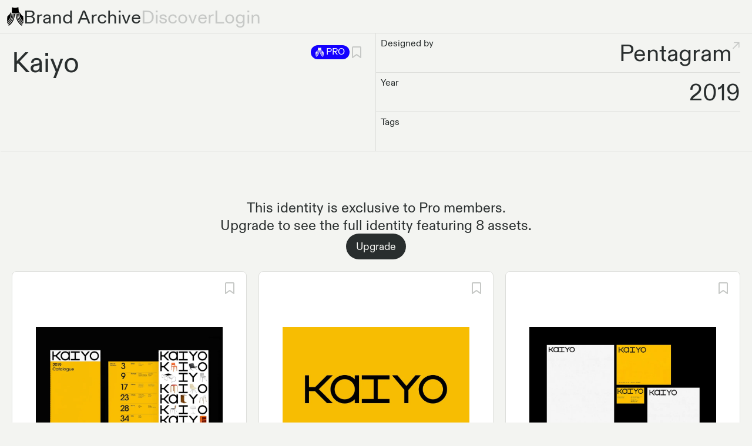

--- FILE ---
content_type: text/html;charset=utf-8
request_url: https://brandarchive.xyz/identity/kaiyo
body_size: 92657
content:
<!DOCTYPE html><html  data-capo=""><head><meta charset="utf-8">
<meta name="viewport" content="width=device-width, initial-scale=1">
<title>Kaiyo Brand Identity | Brand Archive</title>
<script type="text/javascript" src="https://app.termly.io/embed.min.js" data-website-uuid="0e67cb8f-2680-4293-b66e-82c7c720bac1" async></script>
<script src="https://js.stripe.com/v3/" async></script>
<script type="text/javascript" async>
            !function(){var e=window.rudderanalytics=window.rudderanalytics||[];e.methods=["load","page","track","identify","alias","group","ready","reset","getAnonymousId","setAnonymousId","getUserId","getUserTraits","getGroupId","getGroupTraits","startSession","endSession"],e.factory=function(t){return function(){e.push([t].concat(Array.prototype.slice.call(arguments)))}};for(var t=0;t<e.methods.length;t++){var r=e.methods[t];e[r]=e.factory(r)}e.loadJS=function(e,t){var r=document.createElement("script");r.type="text/javascript",r.async=!0,r.src="https://cdn.rudderlabs.com/v1.1/rudder-analytics.min.js";var a=document.getElementsByTagName("script")[0];a.parentNode.insertBefore(r,a)},e.loadJS(),
            e.load("2PgSxhIi7QFGQYmFP8mYqfa8fiw","https://brandarchisac.dataplane.rudderstack.com"),
            e.page()}();
          </script>
<script src="https://plausible.io/js/script.js" async defer data-domain="brandarchive.xyz"></script>
<style>@font-face{font-family:grotesk;font-style:normal;font-weight:500;src:url(/_nuxt/grotesk3-regular.DQDoJmbU.woff2) format("woff2")}@font-face{font-family:mono;font-style:normal;font-weight:500;src:url(/_nuxt/ABCDiatypeMono-Medium.GxfusPC8.woff2) format("woff2")}a,abbr,acronym,address,applet,article,aside,audio,b,big,blockquote,body,canvas,caption,center,cite,code,dd,del,details,dfn,div,dl,dt,em,embed,fieldset,figcaption,figure,footer,form,h1,h2,h3,h4,h5,h6,header,hgroup,html,i,iframe,img,ins,kbd,label,legend,li,mark,menu,nav,object,ol,output,p,pre,q,ruby,s,samp,section,small,span,strike,strong,sub,summary,sup,table,tbody,td,tfoot,th,thead,time,tr,tt,u,ul,var,video{border:0;font-size:100%;font:inherit;margin:0;padding:0;vertical-align:baseline}article,aside,details,figcaption,figure,footer,header,hgroup,menu,nav,section{display:block}body{line-height:1}ol,ul{list-style:none}blockquote,q{quotes:none}blockquote:after,blockquote:before,q:after,q:before{content:"";content:none}table{border-collapse:collapse;border-spacing:0}.heading-00,.typescale-00{font-size:3rem}@media only screen and (min-width:769px){.heading-00,.typescale-00{font-size:4rem}}.body-10,.heading-10,.typescale-10{font-size:2.5rem}@media only screen and (min-width:769px){.body-10,.heading-10,.typescale-10{font-size:3rem}}.body-20,.heading-20,.typescale-20{font-size:2rem}@media only screen and (min-width:769px){.body-20,.heading-20,.typescale-20{font-size:2.5rem}}.body-30,.heading-30,.typescale-30{font-size:1.625rem}@media only screen and (min-width:769px){.body-30,.heading-30,.typescale-30{font-size:2rem}}.body-40,.heading-40,.typescale-40{font-size:1.375rem}@media only screen and (min-width:769px){.body-40,.heading-40,.typescale-40{font-size:1.5rem}}.body-50,.typescale-50{font-size:1.125rem}@media only screen and (min-width:769px){.body-50,.typescale-50{font-size:1.25rem}}.body-60,.typescale-60{font-size:1rem}@media only screen and (min-width:769px){.body-60,.typescale-60{font-size:1rem}}.body-10,.body-20,.body-30,.body-40,.body-50,.body-60,.body-subtitle{font-weight:500;line-height:1.25}.body-subtitle{font-size:1.5rem}.heading-00,.heading-10,.heading-20,.heading-30,.heading-40{bottom:-2px;font-weight:500;line-height:1.25;position:relative;white-space:pre-wrap}.visible-above-xs{display:none}@media only screen and (min-width:0px){.visible-above-xs{display:block}}.visible-below-xs{display:none}@media only screen and (max-width:400px){.visible-below-xs{display:block}}@media only screen and (min-width:0px){.hidden-above-xs{display:none}}@media only screen and (max-width:400px){.hidden-below-xs{display:none}}.visible-above-sm{display:none}@media only screen and (min-width:400px){.visible-above-sm{display:block}}.visible-below-sm{display:none}@media only screen and (max-width:768px){.visible-below-sm{display:block}}@media only screen and (min-width:400px){.hidden-above-sm{display:none}}@media only screen and (max-width:768px){.hidden-below-sm{display:none}}.visible-above-md{display:none}@media only screen and (min-width:769px){.visible-above-md{display:block}}.visible-below-md{display:none}@media only screen and (max-width:1024px){.visible-below-md{display:block}}@media only screen and (min-width:769px){.hidden-above-md{display:none}}@media only screen and (max-width:1024px){.hidden-below-md{display:none}}.visible-above-lg{display:none}@media only screen and (min-width:1025px){.visible-above-lg{display:block}}.visible-below-lg{display:none}@media only screen and (max-width:1440px){.visible-below-lg{display:block}}@media only screen and (min-width:1025px){.hidden-above-lg{display:none}}@media only screen and (max-width:1440px){.hidden-below-lg{display:none}}.visible-above-xl{display:none}@media only screen and (min-width:1441px){.visible-above-xl{display:block}}.visible-below-xl{display:none}@media only screen and (max-width:){.visible-below-xl{display:block}}@media only screen and (min-width:1441px){.hidden-above-xl{display:none}}@media only screen and (max-width:){.hidden-below-xl{display:none}}.zoom-media,.zoom-media-wrap{position:relative;transition:all .3s;z-index:99999}.zoom-overlay-open,.zoom-overlay-transitioning{cursor:default;image-rendering:-webkit-optimize-contrast;-ms-interpolation-mode:nearest-neighbor}[data-zoom=zoom]{cursor:pointer;cursor:zoom-in}.zoom-media{cursor:pointer;cursor:zoom-out}.zoom-media-wrap{backface-visibility:hidden;will-change:transform}.zoom-media-loading{cursor:wait}.zoom-overlay{background:#fff;bottom:0;cursor:pointer;cursor:zoom-out;filter:"alpha(opacity=0)";left:0;opacity:0;position:fixed;right:0;top:0;transition:opacity .3s;z-index:9990}.zoom-overlay-open .zoom-overlay{filter:"alpha(opacity=1)";opacity:1}html{box-sizing:border-box}body,html{height:100%;min-height:100%}body{background-color:#f3f4f1;font-family:grotesk,Helvetica,Arial,sans-serif;font-feature-settings:"case" on,"ss12" on,"ss07" on;font-size:1.125rem;font-weight:500;-webkit-font-smoothing:antialiased;-moz-osx-font-smoothing:grayscale;color:#292e2e;text-align:left}#app{height:100%;min-height:100%;position:relative}*,:after,:before{box-sizing:inherit}.gsm-content-editable:focus{outline:none}.gsm-content-editable:empty:not(:focus):before{color:#a5a7a5;content:attr(data-placeholder)}a{text-decoration:none!important;transition:all .1s ease-out;transition-property:box-shadow,border-color}a:focus{outline:none}a:focus-visible:not(:active){border:1px solid #83b5ad;box-shadow:0 0 0 3px #9dcac3;outline:none}a:focus:not(:active){border-width:0}button,input{font-family:grotesk,Helvetica,Arial,sans-serif}.content-radius{border-radius:12px}@media only screen and (min-width:769px) and (max-width:1024px){.content-radius{border-radius:16px}}@media only screen and (min-width:1025px){.content-radius{border-radius:20px}}.gsm-link{color:#355fcc;cursor:pointer;text-decoration:none}.gsm-link:hover{color:#143a9e}</style>
<style>.visible-above-xs{display:none}@media only screen and (min-width:0px){.visible-above-xs{display:block}}.visible-below-xs{display:none}@media only screen and (max-width:400px){.visible-below-xs{display:block}}@media only screen and (min-width:0px){.hidden-above-xs{display:none}}@media only screen and (max-width:400px){.hidden-below-xs{display:none}}.visible-above-sm{display:none}@media only screen and (min-width:400px){.visible-above-sm{display:block}}.visible-below-sm{display:none}@media only screen and (max-width:768px){.visible-below-sm{display:block}}@media only screen and (min-width:400px){.hidden-above-sm{display:none}}@media only screen and (max-width:768px){.hidden-below-sm{display:none}}.visible-above-md{display:none}@media only screen and (min-width:769px){.visible-above-md{display:block}}.visible-below-md{display:none}@media only screen and (max-width:1024px){.visible-below-md{display:block}}@media only screen and (min-width:769px){.hidden-above-md{display:none}}@media only screen and (max-width:1024px){.hidden-below-md{display:none}}.visible-above-lg{display:none}@media only screen and (min-width:1025px){.visible-above-lg{display:block}}.visible-below-lg{display:none}@media only screen and (max-width:1440px){.visible-below-lg{display:block}}@media only screen and (min-width:1025px){.hidden-above-lg{display:none}}@media only screen and (max-width:1440px){.hidden-below-lg{display:none}}.visible-above-xl{display:none}@media only screen and (min-width:1441px){.visible-above-xl{display:block}}.visible-below-xl{display:none}@media only screen and (max-width:){.visible-below-xl{display:block}}@media only screen and (min-width:1441px){.hidden-above-xl{display:none}}@media only screen and (max-width:){.hidden-below-xl{display:none}}.layout-default{align-items:center;display:flex;flex-direction:column;justify-content:flex-start;min-height:100vh}.layout-default__content{max-width:2000px;width:100%}@media only screen and (max-width:768px){.layout-default__content{margin-top:48px}}.layout-default__footer{margin-top:auto}</style>
<style>.visible-above-xs{display:none}@media only screen and (min-width:0px){.visible-above-xs{display:block}}.visible-below-xs{display:none}@media only screen and (max-width:400px){.visible-below-xs{display:block}}@media only screen and (min-width:0px){.hidden-above-xs{display:none}}@media only screen and (max-width:400px){.hidden-below-xs{display:none}}.visible-above-sm{display:none}@media only screen and (min-width:400px){.visible-above-sm{display:block}}.visible-below-sm{display:none}@media only screen and (max-width:768px){.visible-below-sm{display:block}}@media only screen and (min-width:400px){.hidden-above-sm{display:none}}@media only screen and (max-width:768px){.hidden-below-sm{display:none}}.visible-above-md{display:none}@media only screen and (min-width:769px){.visible-above-md{display:block}}.visible-below-md{display:none}@media only screen and (max-width:1024px){.visible-below-md{display:block}}@media only screen and (min-width:769px){.hidden-above-md{display:none}}@media only screen and (max-width:1024px){.hidden-below-md{display:none}}.visible-above-lg{display:none}@media only screen and (min-width:1025px){.visible-above-lg{display:block}}.visible-below-lg{display:none}@media only screen and (max-width:1440px){.visible-below-lg{display:block}}@media only screen and (min-width:1025px){.hidden-above-lg{display:none}}@media only screen and (max-width:1440px){.hidden-below-lg{display:none}}.visible-above-xl{display:none}@media only screen and (min-width:1441px){.visible-above-xl{display:block}}.visible-below-xl{display:none}@media only screen and (max-width:){.visible-below-xl{display:block}}@media only screen and (min-width:1441px){.hidden-above-xl{display:none}}@media only screen and (max-width:){.hidden-below-xl{display:none}}.navbar{border-bottom:1px solid #dddedb;display:flex;justify-content:space-between;max-width:2000px;width:100%;z-index:500}.navbar__brand{align-items:center;color:#292e2e;cursor:pointer;display:flex;gap:8px;line-height:1;text-decoration:none}.navbar__brand>*{white-space:nowrap}.navbar__left{align-items:center;display:flex;gap:20px;justify-content:flex-start;padding-left:8px}@media only screen and (min-width:769px){.navbar__left{padding-left:12px}}.navbar__logo{height:32px;width:auto}.navbar__link{color:#c6c8c6;cursor:pointer;line-height:1;text-decoration:none}@media only screen and (max-width:768px){.navbar__link{color:#292e2e}}.navbar__link:hover{color:#d64f15}.navbar__left,.navbar__right{padding-bottom:8px;padding-top:8px}.navbar__right{align-items:center;display:flex;padding-right:8px}@media only screen and (min-width:769px){.navbar__right{padding-right:20px}}.navbar .navbar__mobile{background-color:#f3f4f1;border-bottom:1px solid #dddedb;display:flex;flex-direction:column;overflow:hidden;position:fixed;transition:all .5s cubic-bezier(.19,1,.22,1);transition-delay:.1s;transition-property:max-height,transform;width:100%;will-change:max-height,transform}.navbar .navbar__mobile--expanded{transform:translateY(-48px)}@media only screen and (min-width:769px){.navbar .navbar__mobile{display:none}}.navbar .navbar__mobile__header{display:flex;justify-content:space-between;padding:8px;width:100%}.navbar .navbar__mobile__close{display:flex;justify-content:flex-end}.navbar .navbar__mobile__close svg{height:32px;width:32px}.navbar .navbar__mobile__content{display:flex;flex-direction:column;gap:16px;padding:8px 8px 20px;width:100%}.navbar .navbar__desktop{display:none}@media only screen and (min-width:769px){.navbar .navbar__desktop{display:contents}}</style>
<style>.visible-above-xs{display:none}@media only screen and (min-width:0px){.visible-above-xs{display:block}}.visible-below-xs{display:none}@media only screen and (max-width:400px){.visible-below-xs{display:block}}@media only screen and (min-width:0px){.hidden-above-xs{display:none}}@media only screen and (max-width:400px){.hidden-below-xs{display:none}}.visible-above-sm{display:none}@media only screen and (min-width:400px){.visible-above-sm{display:block}}.visible-below-sm{display:none}@media only screen and (max-width:768px){.visible-below-sm{display:block}}@media only screen and (min-width:400px){.hidden-above-sm{display:none}}@media only screen and (max-width:768px){.hidden-below-sm{display:none}}.visible-above-md{display:none}@media only screen and (min-width:769px){.visible-above-md{display:block}}.visible-below-md{display:none}@media only screen and (max-width:1024px){.visible-below-md{display:block}}@media only screen and (min-width:769px){.hidden-above-md{display:none}}@media only screen and (max-width:1024px){.hidden-below-md{display:none}}.visible-above-lg{display:none}@media only screen and (min-width:1025px){.visible-above-lg{display:block}}.visible-below-lg{display:none}@media only screen and (max-width:1440px){.visible-below-lg{display:block}}@media only screen and (min-width:1025px){.hidden-above-lg{display:none}}@media only screen and (max-width:1440px){.hidden-below-lg{display:none}}.visible-above-xl{display:none}@media only screen and (min-width:1441px){.visible-above-xl{display:block}}.visible-below-xl{display:none}@media only screen and (max-width:){.visible-below-xl{display:block}}@media only screen and (min-width:1441px){.hidden-above-xl{display:none}}@media only screen and (max-width:){.hidden-below-xl{display:none}}.footer{background-color:#e8e9e6;display:flex;flex-direction:column;gap:20px;justify-content:flex-end;min-height:320px;padding:12px;width:100%}@media only screen and (min-width:769px){.footer{align-items:flex-end;flex-direction:row;gap:40px;justify-content:flex-start}}.footer__links{display:flex;flex-direction:column;gap:8px}.footer__link{color:#292e2e;text-decoration:none}.footer__link:hover{color:#d64f15}</style>
<style>.visible-above-xs{display:none}@media only screen and (min-width:0px){.visible-above-xs{display:block}}.visible-below-xs{display:none}@media only screen and (max-width:400px){.visible-below-xs{display:block}}@media only screen and (min-width:0px){.hidden-above-xs{display:none}}@media only screen and (max-width:400px){.hidden-below-xs{display:none}}.visible-above-sm{display:none}@media only screen and (min-width:400px){.visible-above-sm{display:block}}.visible-below-sm{display:none}@media only screen and (max-width:768px){.visible-below-sm{display:block}}@media only screen and (min-width:400px){.hidden-above-sm{display:none}}@media only screen and (max-width:768px){.hidden-below-sm{display:none}}.visible-above-md{display:none}@media only screen and (min-width:769px){.visible-above-md{display:block}}.visible-below-md{display:none}@media only screen and (max-width:1024px){.visible-below-md{display:block}}@media only screen and (min-width:769px){.hidden-above-md{display:none}}@media only screen and (max-width:1024px){.hidden-below-md{display:none}}.visible-above-lg{display:none}@media only screen and (min-width:1025px){.visible-above-lg{display:block}}.visible-below-lg{display:none}@media only screen and (max-width:1440px){.visible-below-lg{display:block}}@media only screen and (min-width:1025px){.hidden-above-lg{display:none}}@media only screen and (max-width:1440px){.hidden-below-lg{display:none}}.visible-above-xl{display:none}@media only screen and (min-width:1441px){.visible-above-xl{display:block}}.visible-below-xl{display:none}@media only screen and (max-width:){.visible-below-xl{display:block}}@media only screen and (min-width:1441px){.hidden-above-xl{display:none}}@media only screen and (max-width:){.hidden-below-xl{display:none}}.identity{position:relative}.identity__header{display:grid}@media only screen and (min-width:769px){.identity__header{grid-template-columns:minmax(0,2fr) minmax(0,2fr)}}.identity__header__left{border-bottom:1px solid #dddedb;display:flex;justify-content:space-between;padding:20px 8px 60px}@media only screen and (min-width:769px){.identity__header__left{border-right:1px solid #dddedb;padding:20px}}.identity__header__right{border-bottom:1px solid #dddedb;padding-right:8px}@media only screen and (min-width:769px){.identity__header__right{padding-right:20px}}.identity__header__actions{align-items:flex-start;display:flex;gap:8px}.identity__paywall{align-items:center;display:flex;flex-direction:column;gap:16px;justify-content:center;padding:40px 8px}@media only screen and (min-width:769px){.identity__paywall{padding:80px 20px}}.identity__paywall h3{text-align:center}.identity__paywall button{margin-bottom:20px}.identity__grid:not(:last-child),.identity__paywall:not(:last-child){border-bottom:1px solid #dddedb}.identity__meta{display:flex;justify-content:space-between;padding:8px 0 8px 8px}.identity__meta:not(:last-child){border-bottom:1px solid #dddedb}.identity__meta__designer{align-items:flex-start;display:flex;position:relative}a.identity__meta__designer{color:#292e2e;text-decoration:none}a.identity__meta__designer:hover{color:#d64f15}.identity__meta__external-link{color:#c6c8c6}.identity__section-group{border-bottom:1px solid #dddedb;display:grid;grid-template-columns:minmax(0,100%)}@media only screen and (min-width:1025px){.identity__section-group{grid-template-columns:repeat(2,minmax(0,100%))}.identity__section-group .identity__section{border-bottom:none!important}.identity__section-group .identity__section:not(:first-child){border-left:1px solid #dddedb}}.identity__section{padding:20px 8px 40px}@media only screen and (min-width:769px){.identity__section{padding:20px 20px 40px}}.identity__section:not(:last-child){border-bottom:1px solid #dddedb}.identity__section__title{margin-bottom:40px}.identity__section__assets{display:grid;gap:20px;grid-auto-rows:max-content;grid-template-columns:minmax(0,1fr)}@media only screen and (min-width:769px){.identity__section__assets{grid-template-columns:repeat(2,minmax(0,1fr))}}@media only screen and (min-width:1025px){.identity__section__assets{grid-template-columns:repeat(3,minmax(0,1fr))}}.identity__section__list{display:grid;gap:20px;grid-template-columns:minmax(0,1fr)}.identity__color,.identity__typeface{width:100%}.identity__related{display:grid;gap:20px;grid-auto-rows:1fr;grid-template-columns:minmax(0,1fr)}.identity__related .card{height:100%}@media only screen and (min-width:769px){.identity__related{grid-template-columns:repeat(2,minmax(0,1fr))}}@media only screen and (min-width:1025px){.identity__related{grid-template-columns:repeat(3,minmax(0,1fr))}.identity__related--grid-4{grid-template-columns:repeat(4,minmax(0,1fr))}.identity__related--grid-5{grid-template-columns:repeat(5,minmax(0,1fr))}}.identity__freewall{padding-top:10vh}.identity__freewall__container{background-color:hsla(80,12%,95%,.85);height:100%;left:0;position:absolute;top:0;width:100%}</style>
<style>.visible-above-xs{display:none}@media only screen and (min-width:0px){.visible-above-xs{display:block}}.visible-below-xs{display:none}@media only screen and (max-width:400px){.visible-below-xs{display:block}}@media only screen and (min-width:0px){.hidden-above-xs{display:none}}@media only screen and (max-width:400px){.hidden-below-xs{display:none}}.visible-above-sm{display:none}@media only screen and (min-width:400px){.visible-above-sm{display:block}}.visible-below-sm{display:none}@media only screen and (max-width:768px){.visible-below-sm{display:block}}@media only screen and (min-width:400px){.hidden-above-sm{display:none}}@media only screen and (max-width:768px){.hidden-below-sm{display:none}}.visible-above-md{display:none}@media only screen and (min-width:769px){.visible-above-md{display:block}}.visible-below-md{display:none}@media only screen and (max-width:1024px){.visible-below-md{display:block}}@media only screen and (min-width:769px){.hidden-above-md{display:none}}@media only screen and (max-width:1024px){.hidden-below-md{display:none}}.visible-above-lg{display:none}@media only screen and (min-width:1025px){.visible-above-lg{display:block}}.visible-below-lg{display:none}@media only screen and (max-width:1440px){.visible-below-lg{display:block}}@media only screen and (min-width:1025px){.hidden-above-lg{display:none}}@media only screen and (max-width:1440px){.hidden-below-lg{display:none}}.visible-above-xl{display:none}@media only screen and (min-width:1441px){.visible-above-xl{display:block}}.visible-below-xl{display:none}@media only screen and (max-width:){.visible-below-xl{display:block}}@media only screen and (min-width:1441px){.hidden-above-xl{display:none}}@media only screen and (max-width:){.hidden-below-xl{display:none}}.pro-badge{align-items:center;background-color:#1400ff;border-radius:50px;color:#fff;display:flex;font-size:16px;justify-content:center;padding:4px 8px}.pro-badge__logo{height:16px;margin-right:4px;width:auto}.pro-badge__logo path{fill:#f3f4f1}</style>
<style>.visible-above-xs{display:none}@media only screen and (min-width:0px){.visible-above-xs{display:block}}.visible-below-xs{display:none}@media only screen and (max-width:400px){.visible-below-xs{display:block}}@media only screen and (min-width:0px){.hidden-above-xs{display:none}}@media only screen and (max-width:400px){.hidden-below-xs{display:none}}.visible-above-sm{display:none}@media only screen and (min-width:400px){.visible-above-sm{display:block}}.visible-below-sm{display:none}@media only screen and (max-width:768px){.visible-below-sm{display:block}}@media only screen and (min-width:400px){.hidden-above-sm{display:none}}@media only screen and (max-width:768px){.hidden-below-sm{display:none}}.visible-above-md{display:none}@media only screen and (min-width:769px){.visible-above-md{display:block}}.visible-below-md{display:none}@media only screen and (max-width:1024px){.visible-below-md{display:block}}@media only screen and (min-width:769px){.hidden-above-md{display:none}}@media only screen and (max-width:1024px){.hidden-below-md{display:none}}.visible-above-lg{display:none}@media only screen and (min-width:1025px){.visible-above-lg{display:block}}.visible-below-lg{display:none}@media only screen and (max-width:1440px){.visible-below-lg{display:block}}@media only screen and (min-width:1025px){.hidden-above-lg{display:none}}@media only screen and (max-width:1440px){.hidden-below-lg{display:none}}.visible-above-xl{display:none}@media only screen and (min-width:1441px){.visible-above-xl{display:block}}.visible-below-xl{display:none}@media only screen and (max-width:){.visible-below-xl{display:block}}@media only screen and (min-width:1441px){.hidden-above-xl{display:none}}@media only screen and (max-width:){.hidden-below-xl{display:none}}.bookmark__icon{cursor:pointer}.bookmark__paywall{color:#292e2e;max-width:400px;padding:16px}.bookmark__collection-paywall,.bookmark__paywall{display:grid;gap:16px}.bookmark__tooltip{max-width:320px}.bookmark__collection--selected{background-color:red}.bookmark__collection--selected:nth-of-type(5n+1){background-color:#ffdcc1}.bookmark__collection--selected:nth-of-type(5n+2){background-color:#f59762}.bookmark__collection--selected:nth-of-type(5n+3){background-color:#c8b199}.bookmark__collection--selected:nth-of-type(5n+4){background-color:#ea7335}.bookmark__collection--selected:nth-of-type(5n+5){background-color:#dddedb}.bookmark__label--initial{background-color:#2b7b75;border-radius:50px;color:#fff;margin-left:-6px;margin-right:-6px;padding:4px 8px}</style>
<style>.visible-above-xs{display:none}@media only screen and (min-width:0px){.visible-above-xs{display:block}}.visible-below-xs{display:none}@media only screen and (max-width:400px){.visible-below-xs{display:block}}@media only screen and (min-width:0px){.hidden-above-xs{display:none}}@media only screen and (max-width:400px){.hidden-below-xs{display:none}}.visible-above-sm{display:none}@media only screen and (min-width:400px){.visible-above-sm{display:block}}.visible-below-sm{display:none}@media only screen and (max-width:768px){.visible-below-sm{display:block}}@media only screen and (min-width:400px){.hidden-above-sm{display:none}}@media only screen and (max-width:768px){.hidden-below-sm{display:none}}.visible-above-md{display:none}@media only screen and (min-width:769px){.visible-above-md{display:block}}.visible-below-md{display:none}@media only screen and (max-width:1024px){.visible-below-md{display:block}}@media only screen and (min-width:769px){.hidden-above-md{display:none}}@media only screen and (max-width:1024px){.hidden-below-md{display:none}}.visible-above-lg{display:none}@media only screen and (min-width:1025px){.visible-above-lg{display:block}}.visible-below-lg{display:none}@media only screen and (max-width:1440px){.visible-below-lg{display:block}}@media only screen and (min-width:1025px){.hidden-above-lg{display:none}}@media only screen and (max-width:1440px){.hidden-below-lg{display:none}}.visible-above-xl{display:none}@media only screen and (min-width:1441px){.visible-above-xl{display:block}}.visible-below-xl{display:none}@media only screen and (max-width:){.visible-below-xl{display:block}}@media only screen and (min-width:1441px){.hidden-above-xl{display:none}}@media only screen and (max-width:){.hidden-below-xl{display:none}}.card{background-color:#fff;border:1px solid #dddedb;border-radius:8px;padding:40px 12px;position:relative}@media only screen and (min-width:769px){.card{padding:40px}}.card__actions{align-items:center;display:flex;justify-content:space-between;padding:12px;position:absolute;right:0;top:0;width:100%}@media only screen and (min-width:769px){.card__actions{padding:16px}}.card__footer{bottom:0;display:flex;justify-content:center;padding:16px 16px 8px;position:absolute;right:0;width:100%}</style>
<style>.visible-above-xs{display:none}@media only screen and (min-width:0px){.visible-above-xs{display:block}}.visible-below-xs{display:none}@media only screen and (max-width:400px){.visible-below-xs{display:block}}@media only screen and (min-width:0px){.hidden-above-xs{display:none}}@media only screen and (max-width:400px){.hidden-below-xs{display:none}}.visible-above-sm{display:none}@media only screen and (min-width:400px){.visible-above-sm{display:block}}.visible-below-sm{display:none}@media only screen and (max-width:768px){.visible-below-sm{display:block}}@media only screen and (min-width:400px){.hidden-above-sm{display:none}}@media only screen and (max-width:768px){.hidden-below-sm{display:none}}.visible-above-md{display:none}@media only screen and (min-width:769px){.visible-above-md{display:block}}.visible-below-md{display:none}@media only screen and (max-width:1024px){.visible-below-md{display:block}}@media only screen and (min-width:769px){.hidden-above-md{display:none}}@media only screen and (max-width:1024px){.hidden-below-md{display:none}}.visible-above-lg{display:none}@media only screen and (min-width:1025px){.visible-above-lg{display:block}}.visible-below-lg{display:none}@media only screen and (max-width:1440px){.visible-below-lg{display:block}}@media only screen and (min-width:1025px){.hidden-above-lg{display:none}}@media only screen and (max-width:1440px){.hidden-below-lg{display:none}}.visible-above-xl{display:none}@media only screen and (min-width:1441px){.visible-above-xl{display:block}}.visible-below-xl{display:none}@media only screen and (max-width:){.visible-below-xl{display:block}}@media only screen and (min-width:1441px){.hidden-above-xl{display:none}}@media only screen and (max-width:){.hidden-below-xl{display:none}}.dynamic-section-grid__internal{display:grid;grid-template-columns:4fr}@media only screen and (min-width:769px){.dynamic-section-grid__internal{grid-auto-flow:row dense;grid-template-columns:repeat(8,1fr)}}@media only screen and (min-width:1025px){.dynamic-section-grid__internal{grid-auto-flow:row dense;grid-template-columns:repeat(12,1fr)}}.dynamic-section-grid__left-border{background-color:#f3f4f1;height:100%;left:0;position:absolute;top:0;width:1px}</style>
<style>.visible-above-xs{display:none}@media only screen and (min-width:0px){.visible-above-xs{display:block}}.visible-below-xs{display:none}@media only screen and (max-width:400px){.visible-below-xs{display:block}}@media only screen and (min-width:0px){.hidden-above-xs{display:none}}@media only screen and (max-width:400px){.hidden-below-xs{display:none}}.visible-above-sm{display:none}@media only screen and (min-width:400px){.visible-above-sm{display:block}}.visible-below-sm{display:none}@media only screen and (max-width:768px){.visible-below-sm{display:block}}@media only screen and (min-width:400px){.hidden-above-sm{display:none}}@media only screen and (max-width:768px){.hidden-below-sm{display:none}}.visible-above-md{display:none}@media only screen and (min-width:769px){.visible-above-md{display:block}}.visible-below-md{display:none}@media only screen and (max-width:1024px){.visible-below-md{display:block}}@media only screen and (min-width:769px){.hidden-above-md{display:none}}@media only screen and (max-width:1024px){.hidden-below-md{display:none}}.visible-above-lg{display:none}@media only screen and (min-width:1025px){.visible-above-lg{display:block}}.visible-below-lg{display:none}@media only screen and (max-width:1440px){.visible-below-lg{display:block}}@media only screen and (min-width:1025px){.hidden-above-lg{display:none}}@media only screen and (max-width:1440px){.hidden-below-lg{display:none}}.visible-above-xl{display:none}@media only screen and (min-width:1441px){.visible-above-xl{display:block}}.visible-below-xl{display:none}@media only screen and (max-width:){.visible-below-xl{display:block}}@media only screen and (min-width:1441px){.hidden-above-xl{display:none}}@media only screen and (max-width:){.hidden-below-xl{display:none}}.asset,.asset__image{align-items:center;display:flex;height:100%;justify-content:center;width:100%}.asset__image{max-height:100%;max-width:100%}</style>
<style>.visible-above-xs{display:none}@media only screen and (min-width:0px){.visible-above-xs{display:block}}.visible-below-xs{display:none}@media only screen and (max-width:400px){.visible-below-xs{display:block}}@media only screen and (min-width:0px){.hidden-above-xs{display:none}}@media only screen and (max-width:400px){.hidden-below-xs{display:none}}.visible-above-sm{display:none}@media only screen and (min-width:400px){.visible-above-sm{display:block}}.visible-below-sm{display:none}@media only screen and (max-width:768px){.visible-below-sm{display:block}}@media only screen and (min-width:400px){.hidden-above-sm{display:none}}@media only screen and (max-width:768px){.hidden-below-sm{display:none}}.visible-above-md{display:none}@media only screen and (min-width:769px){.visible-above-md{display:block}}.visible-below-md{display:none}@media only screen and (max-width:1024px){.visible-below-md{display:block}}@media only screen and (min-width:769px){.hidden-above-md{display:none}}@media only screen and (max-width:1024px){.hidden-below-md{display:none}}.visible-above-lg{display:none}@media only screen and (min-width:1025px){.visible-above-lg{display:block}}.visible-below-lg{display:none}@media only screen and (max-width:1440px){.visible-below-lg{display:block}}@media only screen and (min-width:1025px){.hidden-above-lg{display:none}}@media only screen and (max-width:1440px){.hidden-below-lg{display:none}}.visible-above-xl{display:none}@media only screen and (min-width:1441px){.visible-above-xl{display:block}}.visible-below-xl{display:none}@media only screen and (max-width:){.visible-below-xl{display:block}}@media only screen and (min-width:1441px){.hidden-above-xl{display:none}}@media only screen and (max-width:){.hidden-below-xl{display:none}}.dynamic-section{background-color:#f3f4f1;border-left:1px solid #dddedb;border-right:1px solid transparent;border-top:1px solid #dddedb;margin-top:-1px;padding:20px 8px 40px}@media only screen and (min-width:769px){.dynamic-section{padding:20px 20px 40px}}.dynamic-section:not(:last-child){border-bottom:1px solid #dddedb}.dynamic-section__title{margin-bottom:40px}.dynamic-section--span-1,.dynamic-section--span-2{grid-column:span 4}@media only screen and (min-width:769px){.dynamic-section--span-2{grid-column:span 8}}.dynamic-section--span-3{grid-column:span 4}@media only screen and (min-width:769px){.dynamic-section--span-3{grid-column:span 8}}@media only screen and (min-width:1025px){.dynamic-section--span-3{grid-column:span 12}}.dynamic-section__grid{display:grid;gap:20px;grid-template-columns:minmax(0,1fr)}@media only screen and (min-width:769px){.dynamic-section__grid--span-2,.dynamic-section__grid--span-3{grid-template-columns:repeat(2,minmax(0,1fr))}}@media only screen and (min-width:1025px){.dynamic-section__grid--span-3{grid-template-columns:repeat(3,minmax(0,1fr))}}.dynamic-section__grid--fixed-height{grid-auto-rows:max-content}@media only screen and (min-width:769px){.dynamic-section__grid--fixed-height{grid-auto-rows:300px}}@media only screen and (min-width:1441px){.dynamic-section__grid--fixed-height{grid-auto-rows:400px}}</style>
<style>.visible-above-xs{display:none}@media only screen and (min-width:0px){.visible-above-xs{display:block}}.visible-below-xs{display:none}@media only screen and (max-width:400px){.visible-below-xs{display:block}}@media only screen and (min-width:0px){.hidden-above-xs{display:none}}@media only screen and (max-width:400px){.hidden-below-xs{display:none}}.visible-above-sm{display:none}@media only screen and (min-width:400px){.visible-above-sm{display:block}}.visible-below-sm{display:none}@media only screen and (max-width:768px){.visible-below-sm{display:block}}@media only screen and (min-width:400px){.hidden-above-sm{display:none}}@media only screen and (max-width:768px){.hidden-below-sm{display:none}}.visible-above-md{display:none}@media only screen and (min-width:769px){.visible-above-md{display:block}}.visible-below-md{display:none}@media only screen and (max-width:1024px){.visible-below-md{display:block}}@media only screen and (min-width:769px){.hidden-above-md{display:none}}@media only screen and (max-width:1024px){.hidden-below-md{display:none}}.visible-above-lg{display:none}@media only screen and (min-width:1025px){.visible-above-lg{display:block}}.visible-below-lg{display:none}@media only screen and (max-width:1440px){.visible-below-lg{display:block}}@media only screen and (min-width:1025px){.hidden-above-lg{display:none}}@media only screen and (max-width:1440px){.hidden-below-lg{display:none}}.visible-above-xl{display:none}@media only screen and (min-width:1441px){.visible-above-xl{display:block}}.visible-below-xl{display:none}@media only screen and (max-width:){.visible-below-xl{display:block}}@media only screen and (min-width:1441px){.hidden-above-xl{display:none}}@media only screen and (max-width:){.hidden-below-xl{display:none}}.gsm-button{align-items:center;border-radius:50px;border-style:solid;border-width:1px;display:flex;font-family:grotesk,Helvetica,Arial,sans-serif;justify-content:center;position:relative}.gsm-button--full-width{width:100%}.gsm-button:hover{cursor:pointer}.gsm-button__small,.gsm-button__small-icon,.gsm-button__small-square{font-size:.75rem;height:1.375rem;padding:.25rem .5rem}.gsm-button__small-square{padding:.25rem}.gsm-button__small-icon{padding:0;width:1.375rem}.gsm-button__small-icon svg{height:1rem;width:1rem}.gsm-button__regular,.gsm-button__regular-icon,.gsm-button__regular-square{font-size:1rem;height:2.125rem;padding:.5rem .75rem}.gsm-button__regular-square{padding:.5rem}.gsm-button__regular-icon{padding:0;width:2.125rem}.gsm-button__regular-icon svg{height:1.25rem;width:1.25rem}.gsm-button__large,.gsm-button__large-icon,.gsm-button__large-square{font-size:1.125rem;height:2.75rem;padding:.75rem 1rem}.gsm-button__large-square{padding:.75rem}.gsm-button__large-icon{padding:0;width:2.75rem}.gsm-button__large-icon svg{height:1.5rem;width:1.5rem}.gsm-button__subtle{background-color:#e8e9e6;border-color:transparent;color:#3f4444;transition:all .1s ease-out;transition-property:box-shadow,border-color}.gsm-button__subtle:hover{background-color:#dddedb}.gsm-button__subtle:focus{outline:none}.gsm-button__subtle:focus-visible:not(:active){border:1px solid #83b5ad;box-shadow:0 0 0 3px #9dcac3;outline:none}.gsm-button__subtle.gsm-button--disabled{background-color:#dddedb;border-color:#dddedb;color:#c6c8c6}.gsm-button__minimal{background-color:transparent;border-color:transparent;color:#3f4444;transition:all .1s ease-out;transition-property:box-shadow,border-color}.gsm-button__minimal:hover{background-color:#e8e9e6}.gsm-button__minimal:focus{outline:none}.gsm-button__minimal:focus-visible:not(:active){border:1px solid #83b5ad;box-shadow:0 0 0 3px #9dcac3;outline:none}.gsm-button__minimal.gsm-button--disabled{background-color:transparent;color:#dddedb}.gsm-button__bold{background-color:#292e2e;border-color:transparent;color:#f3f4f1;transition:all .1s ease-out;transition-property:box-shadow,border-color}.gsm-button__bold:hover{background-color:#131818}.gsm-button__bold:focus{outline:none}.gsm-button__bold:focus-visible:not(:active){border:1px solid #2b7b75;box-shadow:0 0 0 3px #83b5ad;outline:none}.gsm-button__loader{align-items:center;display:flex;height:100%;justify-content:center;left:0;position:absolute;top:0;width:100%}.gsm-button__loader img{height:90%}</style>
<style>.visible-above-xs{display:none}@media only screen and (min-width:0px){.visible-above-xs{display:block}}.visible-below-xs{display:none}@media only screen and (max-width:400px){.visible-below-xs{display:block}}@media only screen and (min-width:0px){.hidden-above-xs{display:none}}@media only screen and (max-width:400px){.hidden-below-xs{display:none}}.visible-above-sm{display:none}@media only screen and (min-width:400px){.visible-above-sm{display:block}}.visible-below-sm{display:none}@media only screen and (max-width:768px){.visible-below-sm{display:block}}@media only screen and (min-width:400px){.hidden-above-sm{display:none}}@media only screen and (max-width:768px){.hidden-below-sm{display:none}}.visible-above-md{display:none}@media only screen and (min-width:769px){.visible-above-md{display:block}}.visible-below-md{display:none}@media only screen and (max-width:1024px){.visible-below-md{display:block}}@media only screen and (min-width:769px){.hidden-above-md{display:none}}@media only screen and (max-width:1024px){.hidden-below-md{display:none}}.visible-above-lg{display:none}@media only screen and (min-width:1025px){.visible-above-lg{display:block}}.visible-below-lg{display:none}@media only screen and (max-width:1440px){.visible-below-lg{display:block}}@media only screen and (min-width:1025px){.hidden-above-lg{display:none}}@media only screen and (max-width:1440px){.hidden-below-lg{display:none}}.visible-above-xl{display:none}@media only screen and (min-width:1441px){.visible-above-xl{display:block}}.visible-below-xl{display:none}@media only screen and (max-width:){.visible-below-xl{display:block}}@media only screen and (min-width:1441px){.hidden-above-xl{display:none}}@media only screen and (max-width:){.hidden-below-xl{display:none}}.asset-image__container{display:contents}.asset-image__preview{height:auto;max-height:100%;max-width:100%;-o-object-fit:contain;object-fit:contain;width:100%}.asset-image__canvas{height:100%;width:100%}.asset-image__image{height:100%;-o-object-fit:contain;object-fit:contain;width:auto}.asset-image__image,.asset-image__placeholder{max-height:100%;max-width:100%}</style>
<style>.visible-above-xs{display:none}@media only screen and (min-width:0px){.visible-above-xs{display:block}}.visible-below-xs{display:none}@media only screen and (max-width:400px){.visible-below-xs{display:block}}@media only screen and (min-width:0px){.hidden-above-xs{display:none}}@media only screen and (max-width:400px){.hidden-below-xs{display:none}}.visible-above-sm{display:none}@media only screen and (min-width:400px){.visible-above-sm{display:block}}.visible-below-sm{display:none}@media only screen and (max-width:768px){.visible-below-sm{display:block}}@media only screen and (min-width:400px){.hidden-above-sm{display:none}}@media only screen and (max-width:768px){.hidden-below-sm{display:none}}.visible-above-md{display:none}@media only screen and (min-width:769px){.visible-above-md{display:block}}.visible-below-md{display:none}@media only screen and (max-width:1024px){.visible-below-md{display:block}}@media only screen and (min-width:769px){.hidden-above-md{display:none}}@media only screen and (max-width:1024px){.hidden-below-md{display:none}}.visible-above-lg{display:none}@media only screen and (min-width:1025px){.visible-above-lg{display:block}}.visible-below-lg{display:none}@media only screen and (max-width:1440px){.visible-below-lg{display:block}}@media only screen and (min-width:1025px){.hidden-above-lg{display:none}}@media only screen and (max-width:1440px){.hidden-below-lg{display:none}}.visible-above-xl{display:none}@media only screen and (min-width:1441px){.visible-above-xl{display:block}}.visible-below-xl{display:none}@media only screen and (max-width:){.visible-below-xl{display:block}}@media only screen and (min-width:1441px){.hidden-above-xl{display:none}}@media only screen and (max-width:){.hidden-below-xl{display:none}}.asset-group,.asset-group__paywall{align-items:center;display:flex;height:100%;justify-content:center}.asset-group__paywall{color:#292e2e;flex-direction:column;gap:20px;text-align:center;width:100%}.asset-group__footer{color:#c6c8c6}</style>
<link rel="stylesheet" href="/_nuxt/Navbar.w1hy5HFn.css">
<link rel="stylesheet" href="/_nuxt/ProBadge.CKKg2Zo_.css">
<link rel="stylesheet" href="/_nuxt/Button.Bi3UM8J8.css">
<link rel="stylesheet" href="/_nuxt/TypeDemo.B-sloqrZ.css">
<link rel="stylesheet" href="/_nuxt/Freewall.COQxOjNj.css">
<link rel="modulepreload" as="script" crossorigin href="/_nuxt/ByKfRyRR.js">
<link rel="modulepreload" as="script" crossorigin href="/_nuxt/DHml10ms.js">
<link rel="modulepreload" as="script" crossorigin href="/_nuxt/VvGs8r0d.js">
<link rel="modulepreload" as="script" crossorigin href="/_nuxt/De4QYNT2.js">
<link rel="modulepreload" as="script" crossorigin href="/_nuxt/DskTrG7m.js">
<link rel="modulepreload" as="script" crossorigin href="/_nuxt/BhSlLhJq.js">
<link rel="modulepreload" as="script" crossorigin href="/_nuxt/BA8Qb6iV.js">
<link rel="modulepreload" as="script" crossorigin href="/_nuxt/IrPZ4TJW.js">
<link rel="modulepreload" as="script" crossorigin href="/_nuxt/CKv9p2LP.js">
<link rel="modulepreload" as="script" crossorigin href="/_nuxt/CHyV9-Cp.js">
<link rel="modulepreload" as="script" crossorigin href="/_nuxt/DIU0ExCA.js">
<link rel="modulepreload" as="script" crossorigin href="/_nuxt/BZQkz6-H.js">
<link rel="modulepreload" as="script" crossorigin href="/_nuxt/8_gQ48-r.js">
<link rel="prefetch" as="script" crossorigin href="/_nuxt/CaI-_XED.js">
<link rel="prefetch" as="script" crossorigin href="/_nuxt/BxgmVclC.js">
<link rel="prefetch" as="script" crossorigin href="/_nuxt/oYt6z3KK.js">
<link rel="prefetch" as="script" crossorigin href="/_nuxt/BcHAVD45.js">
<link rel="prefetch" as="script" crossorigin href="/_nuxt/B5ucgxKA.js">
<link rel="prefetch" as="image" type="image/svg+xml" href="/_nuxt/logo-solid.B_gJq0qq.svg">
<link rel="icon" type="image/png" sizes="16x16" href="https://cdn.sanity.io/images/rn4tswnp/production/7dee702759ee12bafdc9ae8ea9ad3670f09ae91c-1000x1000.png?w=16&h=16&q=100&auto=format">
<link rel="icon" type="image/png" sizes="32x32" href="https://cdn.sanity.io/images/rn4tswnp/production/7dee702759ee12bafdc9ae8ea9ad3670f09ae91c-1000x1000.png?w=32&h=32&q=100&auto=format">
<link rel="icon" type="image/png" sizes="96x96" href="https://cdn.sanity.io/images/rn4tswnp/production/7dee702759ee12bafdc9ae8ea9ad3670f09ae91c-1000x1000.png?w=96&h=96&q=100&auto=format">
<link rel="icon" type="image/png" sizes="180x180" href="https://cdn.sanity.io/images/rn4tswnp/production/7dee702759ee12bafdc9ae8ea9ad3670f09ae91c-1000x1000.png?w=180&h=180&q=100&auto=format">
<link rel="icon" type="image/png" sizes="192x192" href="https://cdn.sanity.io/images/rn4tswnp/production/7dee702759ee12bafdc9ae8ea9ad3670f09ae91c-1000x1000.png?w=192&h=192&q=100&auto=format">
<link rel="icon" type="image/png" sizes="228x228" href="https://cdn.sanity.io/images/rn4tswnp/production/7dee702759ee12bafdc9ae8ea9ad3670f09ae91c-1000x1000.png?w=228&h=228&q=100&auto=format">
<link rel="icon" type="image/png" sizes="512x512" href="https://cdn.sanity.io/images/rn4tswnp/production/7dee702759ee12bafdc9ae8ea9ad3670f09ae91c-1000x1000.png?w=512&h=512&q=100&auto=format">
<link rel="apple-touch-icon" type="image/png" sizes="57x57" href="https://cdn.sanity.io/images/rn4tswnp/production/7dee702759ee12bafdc9ae8ea9ad3670f09ae91c-1000x1000.png?w=57&h=57&q=100&auto=format">
<link rel="apple-touch-icon" type="image/png" sizes="76x76" href="https://cdn.sanity.io/images/rn4tswnp/production/7dee702759ee12bafdc9ae8ea9ad3670f09ae91c-1000x1000.png?w=76&h=76&q=100&auto=format">
<link rel="apple-touch-icon" type="image/png" sizes="120x120" href="https://cdn.sanity.io/images/rn4tswnp/production/7dee702759ee12bafdc9ae8ea9ad3670f09ae91c-1000x1000.png?w=120&h=120&q=100&auto=format">
<link rel="apple-touch-icon" type="image/png" sizes="152x152" href="https://cdn.sanity.io/images/rn4tswnp/production/7dee702759ee12bafdc9ae8ea9ad3670f09ae91c-1000x1000.png?w=152&h=152&q=100&auto=format">
<link rel="apple-touch-icon" type="image/png" sizes="167x167" href="https://cdn.sanity.io/images/rn4tswnp/production/7dee702759ee12bafdc9ae8ea9ad3670f09ae91c-1000x1000.png?w=167&h=167&q=100&auto=format">
<link rel="apple-touch-icon" type="image/png" sizes="180x180" href="https://cdn.sanity.io/images/rn4tswnp/production/7dee702759ee12bafdc9ae8ea9ad3670f09ae91c-1000x1000.png?w=180&h=180&q=100&auto=format">
<meta name="description" content="Kaiyo brand identity. Including logos, fonts, art direction and more.">
<script type="module" src="/_nuxt/ByKfRyRR.js" crossorigin></script></head><body><div id="__nuxt"><div class="layout-default"><!----><div class="navbar layout-default__navbar"><div class="navbar__desktop"><div class="navbar__left"><a href="/" class="navbar__brand"><img class="navbar__logo" src="/_nuxt/logo-solid.B_gJq0qq.svg"><div class="heading-30">Brand Archive</div></a><!--[--><div style="display:contents;"><a href="/" class="navbar__link heading-30">Discover</a></div><!--]--><div class="navbar__link heading-30">Login</div><span></span></div><div class="navbar__right"><div class="navbar__user-button"></div></div></div><div style="max-height:48px;" class="navbar__mobile"><div class="navbar__mobile__header"><a href="/" class="navbar__brand"><div class="heading-30">Brand Archive</div></a><img class="navbar__logo" src="/_nuxt/logo-solid.B_gJq0qq.svg"></div><div class="navbar__mobile__content"><div class="navbar__mobile__close"><svg fill="none" viewBox="0 0 24 24" height="24" width="24" xmlns="http://www.w3.org/2000/svg"><path xmlns="http://www.w3.org/2000/svg" d="M5.29289 5.29289C5.68342 4.90237 6.31658 4.90237 6.70711 5.29289L12 10.5858L17.2929 5.29289C17.6834 4.90237 18.3166 4.90237 18.7071 5.29289C19.0976 5.68342 19.0976 6.31658 18.7071 6.70711L13.4142 12L18.7071 17.2929C19.0976 17.6834 19.0976 18.3166 18.7071 18.7071C18.3166 19.0976 17.6834 19.0976 17.2929 18.7071L12 13.4142L6.70711 18.7071C6.31658 19.0976 5.68342 19.0976 5.29289 18.7071C4.90237 18.3166 4.90237 17.6834 5.29289 17.2929L10.5858 12L5.29289 6.70711C4.90237 6.31658 4.90237 5.68342 5.29289 5.29289Z" fill="#0D0D0D"></path></svg></div><!--[--><div style="display:contents;"><a href="/" class="navbar__link heading-30">Discover</a></div><!--]--><span></span><div class="navbar__user-button"></div></div></div></div><div class="layout-default__content"><!--[--><div class="identity"><div class="identity__header"><div class="identity__header__left"><h1 class="heading-10">Kaiyo</h1><div class="identity__header__actions"><div class="pro-badge" style="font-size:16px;"><svg class="pro-badge__logo" width="370" height="422" viewBox="0 0 370 422" fill="none" xmlns="http://www.w3.org/2000/svg" style="height:16px;"><path d="M259.1 45C259 44.5 258.9 44 258.9 43.6C258.8 43.1 258.8 42.6 258.9 42.1L255.2 0.599976C254.1 0.999976 253 1.39998 252 1.89998C250.9 2.29998 249.9 2.69998 248.8 3.09998C247.6 3.59998 246.4 3.99998 245.2 4.39998C244.2 4.79998 243.1 5.19998 242.1 5.49998C240.9 5.89998 239.7 6.29998 238.6 6.69998C237.6 6.99998 236.6 7.39998 235.5 7.69998C234.1 8.09998 232.8 8.49998 231.5 8.89998C229.7 9.39998 227.9 9.89998 226.1 10.4C225 10.7 224 11 222.9 11.2C221.8 11.5 220.7 11.7 219.7 11.9C218.7 12.1 217.7 12.4 216.8 12.6C215.7 12.8 214.7 13 213.6 13.2C212.7 13.4 211.7 13.6 210.8 13.7C209.7 13.9 208.7 14.1 207.6 14.2C206.7 14.3 205.8 14.5 204.9 14.6C203.9 14.8 202.8 14.9 201.8 15C200.9 15.1 200 15.2 199.2 15.3C198.2 15.4 197.2 15.5 196.2 15.6C195.3 15.7 194.5 15.8 193.6 15.9C192.6 16 191.6 16.1 190.7 16.1C189.9 16.2 189 16.2 188.2 16.3C187.2 16.4 186.3 16.4 185.3 16.4C184.5 16.4 183.7 16.5 182.9 16.5C182 16.5 181 16.5 180.1 16.5C179.3 16.5 178.5 16.5 177.8 16.5C176.9 16.5 176 16.5 175.1 16.5C174.3 16.5 173.6 16.5 172.8 16.4C171.9 16.4 171 16.3 170.2 16.3C169.5 16.3 168.7 16.2 168 16.2C167.1 16.1 166.3 16.1 165.5 16C164.8 15.9 164.1 15.9 163.3 15.8C162.5 15.7 161.7 15.6 160.9 15.6C160.2 15.5 159.5 15.4 158.8 15.4C158 15.3 157.2 15.2 156.5 15.1C155.8 15 155.1 14.9 154.5 14.8C153.7 14.7 153 14.6 152.3 14.5C151.6 14.4 151 14.3 150.3 14.2C149.6 14.1 148.9 13.9 148.2 13.8C147.6 13.7 146.9 13.6 146.3 13.4C145.6 13.3 144.9 13.1 144.3 13C143.7 12.9 143.1 12.7 142.5 12.6C141.8 12.4 141.2 12.3 140.5 12.1C139.9 12 139.3 11.8 138.8 11.7C138.2 11.5 137.6 11.4 137 11.2C136.4 11 135.9 10.9 135.3 10.7C134.7 10.5 134.1 10.4 133.6 10.2C133 9.99998 132.5 9.89998 132 9.69998C131.5 9.49998 130.9 9.39998 130.4 9.19998C129.9 8.99998 129.3 8.79998 128.8 8.69998C128.3 8.49998 127.8 8.39998 127.3 8.19998C126.8 7.99998 126.3 7.79998 125.7 7.59998C125.2 7.39998 124.8 7.29998 124.3 7.09998C123.8 6.89998 123.3 6.69998 122.8 6.49998C122.4 6.29998 122 6.19998 121.6 5.99998C121.1 5.79998 120.6 5.59998 120.1 5.39998C119.7 5.29998 119.4 5.09998 119 4.99998C118.5 4.79998 118 4.59998 117.6 4.39998C117.3 4.29998 117 4.09998 116.7 3.99998C116.2 3.79998 115.7 3.49998 115.2 3.29998C115 3.19998 114.7 3.09998 114.5 2.99998C113.8 2.69998 113.1 2.29998 112.5 1.99998L109.7 43.2L104 126.1C120 133.5 188.5 160.8 267 128L259.1 45Z" fill="black"></path><path d="M85.8008 331.7C105.201 306.8 120.201 279.1 130.201 249.2C139.401 221.8 143.001 192.2 146.401 163.5C146.801 160 147.301 156.5 147.701 152.9C141.601 151.8 135.901 150.5 130.601 149.1C130.101 153.3 129.601 157.5 129.201 161.7C125.501 195.4 121.801 230.3 107.901 262.6C100.501 279.8 91.3008 296.3 80.3008 311.7C62.6008 336.5 40.7008 358 15.3008 375.7L23.1008 391.5C47.4008 373.9 68.5008 353.8 85.8008 331.7Z" fill="black"></path><path d="M70.1 304.4C80.5 289.8 89.4 274.1 96.4 257.7C109.5 227.1 113.2 193.2 116.7 160.4C117.2 155.4 117.8 150.4 118.4 145.5C111.7 143.3 106.2 141.1 102.2 139.3L97 185.1C87.6 253.1 54.6 309.1 1.5 347.4L9.8 364.3C33.3 347.6 53.6 327.5 70.1 304.4Z" fill="black"></path><path d="M289.702 311.7C278.702 296.3 269.402 279.8 262.102 262.6C248.302 230.3 244.502 195.4 240.802 161.6C240.402 157.7 239.902 153.9 239.502 150C233.702 151.5 228.002 152.6 222.402 153.5C222.802 156.8 223.202 160 223.602 163.3C227.002 192 230.602 221.6 239.802 249C249.802 278.9 264.802 306.7 284.202 331.5C301.502 353.7 322.602 373.8 346.802 391.4L354.602 375.6C329.302 358 307.402 336.5 289.702 311.7Z" fill="black"></path><path d="M273.101 184.9L267.901 140.9C262.501 143.1 257.101 144.9 251.801 146.6C252.301 151.2 252.801 155.7 253.301 160.3C256.801 193.1 260.501 227.1 273.601 257.7C280.601 274.1 289.401 289.8 299.901 304.4C316.401 327.5 336.701 347.6 360.301 364.3L368.801 347C307.701 293.8 276.401 240.7 273.101 184.9Z" fill="black"></path><path d="M285.699 183.6C285.699 183.7 285.699 183.9 285.699 184C288.599 234.1 316.099 282.2 369.599 330.9L363.799 210.5C324.799 182 295.299 146.3 277.199 106.5L279.399 131.3L285.699 183.6Z" fill="black"></path><path d="M84.4008 183.4L90.6008 129.1L92.3008 103.6C74.7008 145.1 45.3008 181.8 6.20078 210.3L0.300781 332.4C35.0008 305.6 73.9008 259.3 84.4008 183.4Z" fill="black"></path><path d="M158.901 164.9C155.401 194.2 151.701 224.5 142.101 253.1C131.601 284.4 116.001 313.4 95.7008 339.4C77.2008 363 54.7008 384.4 28.8008 403L38.1008 421.8C46.3008 416.1 54.1008 410.1 61.5008 403.9C89.8008 380.4 113.201 353 131.101 322.5C148.801 292.3 162.001 255.5 169.301 216.1C173.501 193.2 175.701 174.4 176.301 156.2C170.701 155.9 165.301 155.4 160.201 154.8C159.801 158.2 159.401 161.6 158.901 164.9Z" fill="black"></path><path d="M274.401 339.4C254.101 313.4 238.501 284.4 228.001 253.1C218.401 224.5 214.801 194.2 211.201 164.9C210.801 161.7 210.401 158.5 210.001 155.3C204.501 155.9 199.101 156.3 193.801 156.4C194.401 174.5 196.601 193.2 200.801 216.1C208.101 255.5 221.301 292.4 239.001 322.5C256.901 353 280.301 380.4 308.601 403.9C316.001 410.1 323.901 416.1 332.001 421.8L341.301 403C315.301 384.4 292.801 363 274.401 339.4Z" fill="black"></path></svg><span>PRO</span></div><span></span></div></div><div class="identity__header__right"><div class="identity__meta"><div class="identity__meta__label body-60">Designed by</div><div class="identity__meta__value"><!--[--><a class="identity__meta__designer heading-20" href="https://www.pentagram.com?ref=brandarchive.xyz" target="_blank">Pentagram<span class="identity__meta__external-link body-50">↗</span></a><!--]--></div></div><div class="identity__meta"><div class="identity__meta__label body-60">Year</div><div class="identity__meta__value heading-20">2019</div></div><div class="identity__meta"><div class="identity__meta__label body-60">Tags</div><div class="identity__meta__value heading-20"> </div></div></div></div><div class="identity__paywall"><h3 class="heading-40">This identity is exclusive to Pro members.</h3><h3 class="heading-40">Upgrade to see the full identity featuring 8 assets.</h3><a href="/pricing" class=""><button class="gsm-button gsm-button__large gsm-button__bold"><!--[-->Upgrade<!--]--><!----></button></a><div class="identity__section__assets"><!--[--><div class="card"><div class="card__actions"><div class="card__actions__left"><!----></div><div class="card__actions__right"><span></span></div></div><!--[--><div class="asset" style="max-height:320px;"><div class="asset-image asset__image"><!----><div class="asset-image__placeholder" style="height:1000px;width:1500px;"></div></div></div><!--]--><!----></div><div class="card"><div class="card__actions"><div class="card__actions__left"><!----></div><div class="card__actions__right"><span></span></div></div><!--[--><div class="asset" style="max-height:320px;"><div class="asset-image asset__image"><!----><div class="asset-image__placeholder" style="height:1000px;width:1500px;"></div></div></div><!--]--><!----></div><div class="card"><div class="card__actions"><div class="card__actions__left"><!----></div><div class="card__actions__right"><span></span></div></div><!--[--><div class="asset" style="max-height:320px;"><div class="asset-image asset__image"><!----><div class="asset-image__placeholder" style="height:1000px;width:1500px;"></div></div></div><!--]--><!----></div><!--]--></div></div><!----><div class="dynamic-section-grid"><div class="dynamic-section-grid__internal"><!--[--><div class="dynamic-section dynamic-section--span-3"><h3 class="dynamic-section__title heading-30">More by Pentagram</h3><div class="dynamic-section__grid--span-3 dynamic-section__grid--fixed-height dynamic-section__grid"><!--[--><!--[--><div><a href="/identity/yzd" class=""><div class="card asset-group web-search__asset-group"><div class="card__actions"><div class="card__actions__left"><!----></div><div class="card__actions__right"><span></span></div></div><!--[--><!----><!----><div class="asset-group__paywall" style="display:none;"><div class="body-40">This is a Brand Archive Pro exclusive.</div><div class="body-40">Upgrade to get full access.</div><button class="gsm-button gsm-button__large gsm-button__bold"><!--[-->Upgrade<!--]--><!----></button></div><!--]--><!----></div></a></div><div><a href="/identity/harry-ransom-center" class=""><div class="card asset-group web-search__asset-group"><div class="card__actions"><div class="card__actions__left"><div class="pro-badge" style="font-size:18px;"><svg class="pro-badge__logo" width="370" height="422" viewBox="0 0 370 422" fill="none" xmlns="http://www.w3.org/2000/svg" style="height:18px;"><path d="M259.1 45C259 44.5 258.9 44 258.9 43.6C258.8 43.1 258.8 42.6 258.9 42.1L255.2 0.599976C254.1 0.999976 253 1.39998 252 1.89998C250.9 2.29998 249.9 2.69998 248.8 3.09998C247.6 3.59998 246.4 3.99998 245.2 4.39998C244.2 4.79998 243.1 5.19998 242.1 5.49998C240.9 5.89998 239.7 6.29998 238.6 6.69998C237.6 6.99998 236.6 7.39998 235.5 7.69998C234.1 8.09998 232.8 8.49998 231.5 8.89998C229.7 9.39998 227.9 9.89998 226.1 10.4C225 10.7 224 11 222.9 11.2C221.8 11.5 220.7 11.7 219.7 11.9C218.7 12.1 217.7 12.4 216.8 12.6C215.7 12.8 214.7 13 213.6 13.2C212.7 13.4 211.7 13.6 210.8 13.7C209.7 13.9 208.7 14.1 207.6 14.2C206.7 14.3 205.8 14.5 204.9 14.6C203.9 14.8 202.8 14.9 201.8 15C200.9 15.1 200 15.2 199.2 15.3C198.2 15.4 197.2 15.5 196.2 15.6C195.3 15.7 194.5 15.8 193.6 15.9C192.6 16 191.6 16.1 190.7 16.1C189.9 16.2 189 16.2 188.2 16.3C187.2 16.4 186.3 16.4 185.3 16.4C184.5 16.4 183.7 16.5 182.9 16.5C182 16.5 181 16.5 180.1 16.5C179.3 16.5 178.5 16.5 177.8 16.5C176.9 16.5 176 16.5 175.1 16.5C174.3 16.5 173.6 16.5 172.8 16.4C171.9 16.4 171 16.3 170.2 16.3C169.5 16.3 168.7 16.2 168 16.2C167.1 16.1 166.3 16.1 165.5 16C164.8 15.9 164.1 15.9 163.3 15.8C162.5 15.7 161.7 15.6 160.9 15.6C160.2 15.5 159.5 15.4 158.8 15.4C158 15.3 157.2 15.2 156.5 15.1C155.8 15 155.1 14.9 154.5 14.8C153.7 14.7 153 14.6 152.3 14.5C151.6 14.4 151 14.3 150.3 14.2C149.6 14.1 148.9 13.9 148.2 13.8C147.6 13.7 146.9 13.6 146.3 13.4C145.6 13.3 144.9 13.1 144.3 13C143.7 12.9 143.1 12.7 142.5 12.6C141.8 12.4 141.2 12.3 140.5 12.1C139.9 12 139.3 11.8 138.8 11.7C138.2 11.5 137.6 11.4 137 11.2C136.4 11 135.9 10.9 135.3 10.7C134.7 10.5 134.1 10.4 133.6 10.2C133 9.99998 132.5 9.89998 132 9.69998C131.5 9.49998 130.9 9.39998 130.4 9.19998C129.9 8.99998 129.3 8.79998 128.8 8.69998C128.3 8.49998 127.8 8.39998 127.3 8.19998C126.8 7.99998 126.3 7.79998 125.7 7.59998C125.2 7.39998 124.8 7.29998 124.3 7.09998C123.8 6.89998 123.3 6.69998 122.8 6.49998C122.4 6.29998 122 6.19998 121.6 5.99998C121.1 5.79998 120.6 5.59998 120.1 5.39998C119.7 5.29998 119.4 5.09998 119 4.99998C118.5 4.79998 118 4.59998 117.6 4.39998C117.3 4.29998 117 4.09998 116.7 3.99998C116.2 3.79998 115.7 3.49998 115.2 3.29998C115 3.19998 114.7 3.09998 114.5 2.99998C113.8 2.69998 113.1 2.29998 112.5 1.99998L109.7 43.2L104 126.1C120 133.5 188.5 160.8 267 128L259.1 45Z" fill="black"></path><path d="M85.8008 331.7C105.201 306.8 120.201 279.1 130.201 249.2C139.401 221.8 143.001 192.2 146.401 163.5C146.801 160 147.301 156.5 147.701 152.9C141.601 151.8 135.901 150.5 130.601 149.1C130.101 153.3 129.601 157.5 129.201 161.7C125.501 195.4 121.801 230.3 107.901 262.6C100.501 279.8 91.3008 296.3 80.3008 311.7C62.6008 336.5 40.7008 358 15.3008 375.7L23.1008 391.5C47.4008 373.9 68.5008 353.8 85.8008 331.7Z" fill="black"></path><path d="M70.1 304.4C80.5 289.8 89.4 274.1 96.4 257.7C109.5 227.1 113.2 193.2 116.7 160.4C117.2 155.4 117.8 150.4 118.4 145.5C111.7 143.3 106.2 141.1 102.2 139.3L97 185.1C87.6 253.1 54.6 309.1 1.5 347.4L9.8 364.3C33.3 347.6 53.6 327.5 70.1 304.4Z" fill="black"></path><path d="M289.702 311.7C278.702 296.3 269.402 279.8 262.102 262.6C248.302 230.3 244.502 195.4 240.802 161.6C240.402 157.7 239.902 153.9 239.502 150C233.702 151.5 228.002 152.6 222.402 153.5C222.802 156.8 223.202 160 223.602 163.3C227.002 192 230.602 221.6 239.802 249C249.802 278.9 264.802 306.7 284.202 331.5C301.502 353.7 322.602 373.8 346.802 391.4L354.602 375.6C329.302 358 307.402 336.5 289.702 311.7Z" fill="black"></path><path d="M273.101 184.9L267.901 140.9C262.501 143.1 257.101 144.9 251.801 146.6C252.301 151.2 252.801 155.7 253.301 160.3C256.801 193.1 260.501 227.1 273.601 257.7C280.601 274.1 289.401 289.8 299.901 304.4C316.401 327.5 336.701 347.6 360.301 364.3L368.801 347C307.701 293.8 276.401 240.7 273.101 184.9Z" fill="black"></path><path d="M285.699 183.6C285.699 183.7 285.699 183.9 285.699 184C288.599 234.1 316.099 282.2 369.599 330.9L363.799 210.5C324.799 182 295.299 146.3 277.199 106.5L279.399 131.3L285.699 183.6Z" fill="black"></path><path d="M84.4008 183.4L90.6008 129.1L92.3008 103.6C74.7008 145.1 45.3008 181.8 6.20078 210.3L0.300781 332.4C35.0008 305.6 73.9008 259.3 84.4008 183.4Z" fill="black"></path><path d="M158.901 164.9C155.401 194.2 151.701 224.5 142.101 253.1C131.601 284.4 116.001 313.4 95.7008 339.4C77.2008 363 54.7008 384.4 28.8008 403L38.1008 421.8C46.3008 416.1 54.1008 410.1 61.5008 403.9C89.8008 380.4 113.201 353 131.101 322.5C148.801 292.3 162.001 255.5 169.301 216.1C173.501 193.2 175.701 174.4 176.301 156.2C170.701 155.9 165.301 155.4 160.201 154.8C159.801 158.2 159.401 161.6 158.901 164.9Z" fill="black"></path><path d="M274.401 339.4C254.101 313.4 238.501 284.4 228.001 253.1C218.401 224.5 214.801 194.2 211.201 164.9C210.801 161.7 210.401 158.5 210.001 155.3C204.501 155.9 199.101 156.3 193.801 156.4C194.401 174.5 196.601 193.2 200.801 216.1C208.101 255.5 221.301 292.4 239.001 322.5C256.901 353 280.301 380.4 308.601 403.9C316.001 410.1 323.901 416.1 332.001 421.8L341.301 403C315.301 384.4 292.801 363 274.401 339.4Z" fill="black"></path></svg><span>PRO</span></div></div><div class="card__actions__right"><span></span></div></div><!--[--><!----><!----><div class="asset-group__paywall" style="display:none;"><div class="body-40">This is a Brand Archive Pro exclusive.</div><div class="body-40">Upgrade to get full access.</div><button class="gsm-button gsm-button__large gsm-button__bold"><!--[-->Upgrade<!--]--><!----></button></div><!--]--><!----></div></a></div><div><a href="/identity/flying-flea" class=""><div class="card asset-group web-search__asset-group"><div class="card__actions"><div class="card__actions__left"><div class="pro-badge" style="font-size:18px;"><svg class="pro-badge__logo" width="370" height="422" viewBox="0 0 370 422" fill="none" xmlns="http://www.w3.org/2000/svg" style="height:18px;"><path d="M259.1 45C259 44.5 258.9 44 258.9 43.6C258.8 43.1 258.8 42.6 258.9 42.1L255.2 0.599976C254.1 0.999976 253 1.39998 252 1.89998C250.9 2.29998 249.9 2.69998 248.8 3.09998C247.6 3.59998 246.4 3.99998 245.2 4.39998C244.2 4.79998 243.1 5.19998 242.1 5.49998C240.9 5.89998 239.7 6.29998 238.6 6.69998C237.6 6.99998 236.6 7.39998 235.5 7.69998C234.1 8.09998 232.8 8.49998 231.5 8.89998C229.7 9.39998 227.9 9.89998 226.1 10.4C225 10.7 224 11 222.9 11.2C221.8 11.5 220.7 11.7 219.7 11.9C218.7 12.1 217.7 12.4 216.8 12.6C215.7 12.8 214.7 13 213.6 13.2C212.7 13.4 211.7 13.6 210.8 13.7C209.7 13.9 208.7 14.1 207.6 14.2C206.7 14.3 205.8 14.5 204.9 14.6C203.9 14.8 202.8 14.9 201.8 15C200.9 15.1 200 15.2 199.2 15.3C198.2 15.4 197.2 15.5 196.2 15.6C195.3 15.7 194.5 15.8 193.6 15.9C192.6 16 191.6 16.1 190.7 16.1C189.9 16.2 189 16.2 188.2 16.3C187.2 16.4 186.3 16.4 185.3 16.4C184.5 16.4 183.7 16.5 182.9 16.5C182 16.5 181 16.5 180.1 16.5C179.3 16.5 178.5 16.5 177.8 16.5C176.9 16.5 176 16.5 175.1 16.5C174.3 16.5 173.6 16.5 172.8 16.4C171.9 16.4 171 16.3 170.2 16.3C169.5 16.3 168.7 16.2 168 16.2C167.1 16.1 166.3 16.1 165.5 16C164.8 15.9 164.1 15.9 163.3 15.8C162.5 15.7 161.7 15.6 160.9 15.6C160.2 15.5 159.5 15.4 158.8 15.4C158 15.3 157.2 15.2 156.5 15.1C155.8 15 155.1 14.9 154.5 14.8C153.7 14.7 153 14.6 152.3 14.5C151.6 14.4 151 14.3 150.3 14.2C149.6 14.1 148.9 13.9 148.2 13.8C147.6 13.7 146.9 13.6 146.3 13.4C145.6 13.3 144.9 13.1 144.3 13C143.7 12.9 143.1 12.7 142.5 12.6C141.8 12.4 141.2 12.3 140.5 12.1C139.9 12 139.3 11.8 138.8 11.7C138.2 11.5 137.6 11.4 137 11.2C136.4 11 135.9 10.9 135.3 10.7C134.7 10.5 134.1 10.4 133.6 10.2C133 9.99998 132.5 9.89998 132 9.69998C131.5 9.49998 130.9 9.39998 130.4 9.19998C129.9 8.99998 129.3 8.79998 128.8 8.69998C128.3 8.49998 127.8 8.39998 127.3 8.19998C126.8 7.99998 126.3 7.79998 125.7 7.59998C125.2 7.39998 124.8 7.29998 124.3 7.09998C123.8 6.89998 123.3 6.69998 122.8 6.49998C122.4 6.29998 122 6.19998 121.6 5.99998C121.1 5.79998 120.6 5.59998 120.1 5.39998C119.7 5.29998 119.4 5.09998 119 4.99998C118.5 4.79998 118 4.59998 117.6 4.39998C117.3 4.29998 117 4.09998 116.7 3.99998C116.2 3.79998 115.7 3.49998 115.2 3.29998C115 3.19998 114.7 3.09998 114.5 2.99998C113.8 2.69998 113.1 2.29998 112.5 1.99998L109.7 43.2L104 126.1C120 133.5 188.5 160.8 267 128L259.1 45Z" fill="black"></path><path d="M85.8008 331.7C105.201 306.8 120.201 279.1 130.201 249.2C139.401 221.8 143.001 192.2 146.401 163.5C146.801 160 147.301 156.5 147.701 152.9C141.601 151.8 135.901 150.5 130.601 149.1C130.101 153.3 129.601 157.5 129.201 161.7C125.501 195.4 121.801 230.3 107.901 262.6C100.501 279.8 91.3008 296.3 80.3008 311.7C62.6008 336.5 40.7008 358 15.3008 375.7L23.1008 391.5C47.4008 373.9 68.5008 353.8 85.8008 331.7Z" fill="black"></path><path d="M70.1 304.4C80.5 289.8 89.4 274.1 96.4 257.7C109.5 227.1 113.2 193.2 116.7 160.4C117.2 155.4 117.8 150.4 118.4 145.5C111.7 143.3 106.2 141.1 102.2 139.3L97 185.1C87.6 253.1 54.6 309.1 1.5 347.4L9.8 364.3C33.3 347.6 53.6 327.5 70.1 304.4Z" fill="black"></path><path d="M289.702 311.7C278.702 296.3 269.402 279.8 262.102 262.6C248.302 230.3 244.502 195.4 240.802 161.6C240.402 157.7 239.902 153.9 239.502 150C233.702 151.5 228.002 152.6 222.402 153.5C222.802 156.8 223.202 160 223.602 163.3C227.002 192 230.602 221.6 239.802 249C249.802 278.9 264.802 306.7 284.202 331.5C301.502 353.7 322.602 373.8 346.802 391.4L354.602 375.6C329.302 358 307.402 336.5 289.702 311.7Z" fill="black"></path><path d="M273.101 184.9L267.901 140.9C262.501 143.1 257.101 144.9 251.801 146.6C252.301 151.2 252.801 155.7 253.301 160.3C256.801 193.1 260.501 227.1 273.601 257.7C280.601 274.1 289.401 289.8 299.901 304.4C316.401 327.5 336.701 347.6 360.301 364.3L368.801 347C307.701 293.8 276.401 240.7 273.101 184.9Z" fill="black"></path><path d="M285.699 183.6C285.699 183.7 285.699 183.9 285.699 184C288.599 234.1 316.099 282.2 369.599 330.9L363.799 210.5C324.799 182 295.299 146.3 277.199 106.5L279.399 131.3L285.699 183.6Z" fill="black"></path><path d="M84.4008 183.4L90.6008 129.1L92.3008 103.6C74.7008 145.1 45.3008 181.8 6.20078 210.3L0.300781 332.4C35.0008 305.6 73.9008 259.3 84.4008 183.4Z" fill="black"></path><path d="M158.901 164.9C155.401 194.2 151.701 224.5 142.101 253.1C131.601 284.4 116.001 313.4 95.7008 339.4C77.2008 363 54.7008 384.4 28.8008 403L38.1008 421.8C46.3008 416.1 54.1008 410.1 61.5008 403.9C89.8008 380.4 113.201 353 131.101 322.5C148.801 292.3 162.001 255.5 169.301 216.1C173.501 193.2 175.701 174.4 176.301 156.2C170.701 155.9 165.301 155.4 160.201 154.8C159.801 158.2 159.401 161.6 158.901 164.9Z" fill="black"></path><path d="M274.401 339.4C254.101 313.4 238.501 284.4 228.001 253.1C218.401 224.5 214.801 194.2 211.201 164.9C210.801 161.7 210.401 158.5 210.001 155.3C204.501 155.9 199.101 156.3 193.801 156.4C194.401 174.5 196.601 193.2 200.801 216.1C208.101 255.5 221.301 292.4 239.001 322.5C256.901 353 280.301 380.4 308.601 403.9C316.001 410.1 323.901 416.1 332.001 421.8L341.301 403C315.301 384.4 292.801 363 274.401 339.4Z" fill="black"></path></svg><span>PRO</span></div></div><div class="card__actions__right"><span></span></div></div><!--[--><!----><!----><div class="asset-group__paywall" style="display:none;"><div class="body-40">This is a Brand Archive Pro exclusive.</div><div class="body-40">Upgrade to get full access.</div><button class="gsm-button gsm-button__large gsm-button__bold"><!--[-->Upgrade<!--]--><!----></button></div><!--]--><!----></div></a></div><div><a href="/identity/super-peach" class=""><div class="card asset-group web-search__asset-group"><div class="card__actions"><div class="card__actions__left"><div class="pro-badge" style="font-size:18px;"><svg class="pro-badge__logo" width="370" height="422" viewBox="0 0 370 422" fill="none" xmlns="http://www.w3.org/2000/svg" style="height:18px;"><path d="M259.1 45C259 44.5 258.9 44 258.9 43.6C258.8 43.1 258.8 42.6 258.9 42.1L255.2 0.599976C254.1 0.999976 253 1.39998 252 1.89998C250.9 2.29998 249.9 2.69998 248.8 3.09998C247.6 3.59998 246.4 3.99998 245.2 4.39998C244.2 4.79998 243.1 5.19998 242.1 5.49998C240.9 5.89998 239.7 6.29998 238.6 6.69998C237.6 6.99998 236.6 7.39998 235.5 7.69998C234.1 8.09998 232.8 8.49998 231.5 8.89998C229.7 9.39998 227.9 9.89998 226.1 10.4C225 10.7 224 11 222.9 11.2C221.8 11.5 220.7 11.7 219.7 11.9C218.7 12.1 217.7 12.4 216.8 12.6C215.7 12.8 214.7 13 213.6 13.2C212.7 13.4 211.7 13.6 210.8 13.7C209.7 13.9 208.7 14.1 207.6 14.2C206.7 14.3 205.8 14.5 204.9 14.6C203.9 14.8 202.8 14.9 201.8 15C200.9 15.1 200 15.2 199.2 15.3C198.2 15.4 197.2 15.5 196.2 15.6C195.3 15.7 194.5 15.8 193.6 15.9C192.6 16 191.6 16.1 190.7 16.1C189.9 16.2 189 16.2 188.2 16.3C187.2 16.4 186.3 16.4 185.3 16.4C184.5 16.4 183.7 16.5 182.9 16.5C182 16.5 181 16.5 180.1 16.5C179.3 16.5 178.5 16.5 177.8 16.5C176.9 16.5 176 16.5 175.1 16.5C174.3 16.5 173.6 16.5 172.8 16.4C171.9 16.4 171 16.3 170.2 16.3C169.5 16.3 168.7 16.2 168 16.2C167.1 16.1 166.3 16.1 165.5 16C164.8 15.9 164.1 15.9 163.3 15.8C162.5 15.7 161.7 15.6 160.9 15.6C160.2 15.5 159.5 15.4 158.8 15.4C158 15.3 157.2 15.2 156.5 15.1C155.8 15 155.1 14.9 154.5 14.8C153.7 14.7 153 14.6 152.3 14.5C151.6 14.4 151 14.3 150.3 14.2C149.6 14.1 148.9 13.9 148.2 13.8C147.6 13.7 146.9 13.6 146.3 13.4C145.6 13.3 144.9 13.1 144.3 13C143.7 12.9 143.1 12.7 142.5 12.6C141.8 12.4 141.2 12.3 140.5 12.1C139.9 12 139.3 11.8 138.8 11.7C138.2 11.5 137.6 11.4 137 11.2C136.4 11 135.9 10.9 135.3 10.7C134.7 10.5 134.1 10.4 133.6 10.2C133 9.99998 132.5 9.89998 132 9.69998C131.5 9.49998 130.9 9.39998 130.4 9.19998C129.9 8.99998 129.3 8.79998 128.8 8.69998C128.3 8.49998 127.8 8.39998 127.3 8.19998C126.8 7.99998 126.3 7.79998 125.7 7.59998C125.2 7.39998 124.8 7.29998 124.3 7.09998C123.8 6.89998 123.3 6.69998 122.8 6.49998C122.4 6.29998 122 6.19998 121.6 5.99998C121.1 5.79998 120.6 5.59998 120.1 5.39998C119.7 5.29998 119.4 5.09998 119 4.99998C118.5 4.79998 118 4.59998 117.6 4.39998C117.3 4.29998 117 4.09998 116.7 3.99998C116.2 3.79998 115.7 3.49998 115.2 3.29998C115 3.19998 114.7 3.09998 114.5 2.99998C113.8 2.69998 113.1 2.29998 112.5 1.99998L109.7 43.2L104 126.1C120 133.5 188.5 160.8 267 128L259.1 45Z" fill="black"></path><path d="M85.8008 331.7C105.201 306.8 120.201 279.1 130.201 249.2C139.401 221.8 143.001 192.2 146.401 163.5C146.801 160 147.301 156.5 147.701 152.9C141.601 151.8 135.901 150.5 130.601 149.1C130.101 153.3 129.601 157.5 129.201 161.7C125.501 195.4 121.801 230.3 107.901 262.6C100.501 279.8 91.3008 296.3 80.3008 311.7C62.6008 336.5 40.7008 358 15.3008 375.7L23.1008 391.5C47.4008 373.9 68.5008 353.8 85.8008 331.7Z" fill="black"></path><path d="M70.1 304.4C80.5 289.8 89.4 274.1 96.4 257.7C109.5 227.1 113.2 193.2 116.7 160.4C117.2 155.4 117.8 150.4 118.4 145.5C111.7 143.3 106.2 141.1 102.2 139.3L97 185.1C87.6 253.1 54.6 309.1 1.5 347.4L9.8 364.3C33.3 347.6 53.6 327.5 70.1 304.4Z" fill="black"></path><path d="M289.702 311.7C278.702 296.3 269.402 279.8 262.102 262.6C248.302 230.3 244.502 195.4 240.802 161.6C240.402 157.7 239.902 153.9 239.502 150C233.702 151.5 228.002 152.6 222.402 153.5C222.802 156.8 223.202 160 223.602 163.3C227.002 192 230.602 221.6 239.802 249C249.802 278.9 264.802 306.7 284.202 331.5C301.502 353.7 322.602 373.8 346.802 391.4L354.602 375.6C329.302 358 307.402 336.5 289.702 311.7Z" fill="black"></path><path d="M273.101 184.9L267.901 140.9C262.501 143.1 257.101 144.9 251.801 146.6C252.301 151.2 252.801 155.7 253.301 160.3C256.801 193.1 260.501 227.1 273.601 257.7C280.601 274.1 289.401 289.8 299.901 304.4C316.401 327.5 336.701 347.6 360.301 364.3L368.801 347C307.701 293.8 276.401 240.7 273.101 184.9Z" fill="black"></path><path d="M285.699 183.6C285.699 183.7 285.699 183.9 285.699 184C288.599 234.1 316.099 282.2 369.599 330.9L363.799 210.5C324.799 182 295.299 146.3 277.199 106.5L279.399 131.3L285.699 183.6Z" fill="black"></path><path d="M84.4008 183.4L90.6008 129.1L92.3008 103.6C74.7008 145.1 45.3008 181.8 6.20078 210.3L0.300781 332.4C35.0008 305.6 73.9008 259.3 84.4008 183.4Z" fill="black"></path><path d="M158.901 164.9C155.401 194.2 151.701 224.5 142.101 253.1C131.601 284.4 116.001 313.4 95.7008 339.4C77.2008 363 54.7008 384.4 28.8008 403L38.1008 421.8C46.3008 416.1 54.1008 410.1 61.5008 403.9C89.8008 380.4 113.201 353 131.101 322.5C148.801 292.3 162.001 255.5 169.301 216.1C173.501 193.2 175.701 174.4 176.301 156.2C170.701 155.9 165.301 155.4 160.201 154.8C159.801 158.2 159.401 161.6 158.901 164.9Z" fill="black"></path><path d="M274.401 339.4C254.101 313.4 238.501 284.4 228.001 253.1C218.401 224.5 214.801 194.2 211.201 164.9C210.801 161.7 210.401 158.5 210.001 155.3C204.501 155.9 199.101 156.3 193.801 156.4C194.401 174.5 196.601 193.2 200.801 216.1C208.101 255.5 221.301 292.4 239.001 322.5C256.901 353 280.301 380.4 308.601 403.9C316.001 410.1 323.901 416.1 332.001 421.8L341.301 403C315.301 384.4 292.801 363 274.401 339.4Z" fill="black"></path></svg><span>PRO</span></div></div><div class="card__actions__right"><span></span></div></div><!--[--><!----><!----><div class="asset-group__paywall" style="display:none;"><div class="body-40">This is a Brand Archive Pro exclusive.</div><div class="body-40">Upgrade to get full access.</div><button class="gsm-button gsm-button__large gsm-button__bold"><!--[-->Upgrade<!--]--><!----></button></div><!--]--><!----></div></a></div><div><a href="/identity/macrofactor" class=""><div class="card asset-group web-search__asset-group"><div class="card__actions"><div class="card__actions__left"><div class="pro-badge" style="font-size:18px;"><svg class="pro-badge__logo" width="370" height="422" viewBox="0 0 370 422" fill="none" xmlns="http://www.w3.org/2000/svg" style="height:18px;"><path d="M259.1 45C259 44.5 258.9 44 258.9 43.6C258.8 43.1 258.8 42.6 258.9 42.1L255.2 0.599976C254.1 0.999976 253 1.39998 252 1.89998C250.9 2.29998 249.9 2.69998 248.8 3.09998C247.6 3.59998 246.4 3.99998 245.2 4.39998C244.2 4.79998 243.1 5.19998 242.1 5.49998C240.9 5.89998 239.7 6.29998 238.6 6.69998C237.6 6.99998 236.6 7.39998 235.5 7.69998C234.1 8.09998 232.8 8.49998 231.5 8.89998C229.7 9.39998 227.9 9.89998 226.1 10.4C225 10.7 224 11 222.9 11.2C221.8 11.5 220.7 11.7 219.7 11.9C218.7 12.1 217.7 12.4 216.8 12.6C215.7 12.8 214.7 13 213.6 13.2C212.7 13.4 211.7 13.6 210.8 13.7C209.7 13.9 208.7 14.1 207.6 14.2C206.7 14.3 205.8 14.5 204.9 14.6C203.9 14.8 202.8 14.9 201.8 15C200.9 15.1 200 15.2 199.2 15.3C198.2 15.4 197.2 15.5 196.2 15.6C195.3 15.7 194.5 15.8 193.6 15.9C192.6 16 191.6 16.1 190.7 16.1C189.9 16.2 189 16.2 188.2 16.3C187.2 16.4 186.3 16.4 185.3 16.4C184.5 16.4 183.7 16.5 182.9 16.5C182 16.5 181 16.5 180.1 16.5C179.3 16.5 178.5 16.5 177.8 16.5C176.9 16.5 176 16.5 175.1 16.5C174.3 16.5 173.6 16.5 172.8 16.4C171.9 16.4 171 16.3 170.2 16.3C169.5 16.3 168.7 16.2 168 16.2C167.1 16.1 166.3 16.1 165.5 16C164.8 15.9 164.1 15.9 163.3 15.8C162.5 15.7 161.7 15.6 160.9 15.6C160.2 15.5 159.5 15.4 158.8 15.4C158 15.3 157.2 15.2 156.5 15.1C155.8 15 155.1 14.9 154.5 14.8C153.7 14.7 153 14.6 152.3 14.5C151.6 14.4 151 14.3 150.3 14.2C149.6 14.1 148.9 13.9 148.2 13.8C147.6 13.7 146.9 13.6 146.3 13.4C145.6 13.3 144.9 13.1 144.3 13C143.7 12.9 143.1 12.7 142.5 12.6C141.8 12.4 141.2 12.3 140.5 12.1C139.9 12 139.3 11.8 138.8 11.7C138.2 11.5 137.6 11.4 137 11.2C136.4 11 135.9 10.9 135.3 10.7C134.7 10.5 134.1 10.4 133.6 10.2C133 9.99998 132.5 9.89998 132 9.69998C131.5 9.49998 130.9 9.39998 130.4 9.19998C129.9 8.99998 129.3 8.79998 128.8 8.69998C128.3 8.49998 127.8 8.39998 127.3 8.19998C126.8 7.99998 126.3 7.79998 125.7 7.59998C125.2 7.39998 124.8 7.29998 124.3 7.09998C123.8 6.89998 123.3 6.69998 122.8 6.49998C122.4 6.29998 122 6.19998 121.6 5.99998C121.1 5.79998 120.6 5.59998 120.1 5.39998C119.7 5.29998 119.4 5.09998 119 4.99998C118.5 4.79998 118 4.59998 117.6 4.39998C117.3 4.29998 117 4.09998 116.7 3.99998C116.2 3.79998 115.7 3.49998 115.2 3.29998C115 3.19998 114.7 3.09998 114.5 2.99998C113.8 2.69998 113.1 2.29998 112.5 1.99998L109.7 43.2L104 126.1C120 133.5 188.5 160.8 267 128L259.1 45Z" fill="black"></path><path d="M85.8008 331.7C105.201 306.8 120.201 279.1 130.201 249.2C139.401 221.8 143.001 192.2 146.401 163.5C146.801 160 147.301 156.5 147.701 152.9C141.601 151.8 135.901 150.5 130.601 149.1C130.101 153.3 129.601 157.5 129.201 161.7C125.501 195.4 121.801 230.3 107.901 262.6C100.501 279.8 91.3008 296.3 80.3008 311.7C62.6008 336.5 40.7008 358 15.3008 375.7L23.1008 391.5C47.4008 373.9 68.5008 353.8 85.8008 331.7Z" fill="black"></path><path d="M70.1 304.4C80.5 289.8 89.4 274.1 96.4 257.7C109.5 227.1 113.2 193.2 116.7 160.4C117.2 155.4 117.8 150.4 118.4 145.5C111.7 143.3 106.2 141.1 102.2 139.3L97 185.1C87.6 253.1 54.6 309.1 1.5 347.4L9.8 364.3C33.3 347.6 53.6 327.5 70.1 304.4Z" fill="black"></path><path d="M289.702 311.7C278.702 296.3 269.402 279.8 262.102 262.6C248.302 230.3 244.502 195.4 240.802 161.6C240.402 157.7 239.902 153.9 239.502 150C233.702 151.5 228.002 152.6 222.402 153.5C222.802 156.8 223.202 160 223.602 163.3C227.002 192 230.602 221.6 239.802 249C249.802 278.9 264.802 306.7 284.202 331.5C301.502 353.7 322.602 373.8 346.802 391.4L354.602 375.6C329.302 358 307.402 336.5 289.702 311.7Z" fill="black"></path><path d="M273.101 184.9L267.901 140.9C262.501 143.1 257.101 144.9 251.801 146.6C252.301 151.2 252.801 155.7 253.301 160.3C256.801 193.1 260.501 227.1 273.601 257.7C280.601 274.1 289.401 289.8 299.901 304.4C316.401 327.5 336.701 347.6 360.301 364.3L368.801 347C307.701 293.8 276.401 240.7 273.101 184.9Z" fill="black"></path><path d="M285.699 183.6C285.699 183.7 285.699 183.9 285.699 184C288.599 234.1 316.099 282.2 369.599 330.9L363.799 210.5C324.799 182 295.299 146.3 277.199 106.5L279.399 131.3L285.699 183.6Z" fill="black"></path><path d="M84.4008 183.4L90.6008 129.1L92.3008 103.6C74.7008 145.1 45.3008 181.8 6.20078 210.3L0.300781 332.4C35.0008 305.6 73.9008 259.3 84.4008 183.4Z" fill="black"></path><path d="M158.901 164.9C155.401 194.2 151.701 224.5 142.101 253.1C131.601 284.4 116.001 313.4 95.7008 339.4C77.2008 363 54.7008 384.4 28.8008 403L38.1008 421.8C46.3008 416.1 54.1008 410.1 61.5008 403.9C89.8008 380.4 113.201 353 131.101 322.5C148.801 292.3 162.001 255.5 169.301 216.1C173.501 193.2 175.701 174.4 176.301 156.2C170.701 155.9 165.301 155.4 160.201 154.8C159.801 158.2 159.401 161.6 158.901 164.9Z" fill="black"></path><path d="M274.401 339.4C254.101 313.4 238.501 284.4 228.001 253.1C218.401 224.5 214.801 194.2 211.201 164.9C210.801 161.7 210.401 158.5 210.001 155.3C204.501 155.9 199.101 156.3 193.801 156.4C194.401 174.5 196.601 193.2 200.801 216.1C208.101 255.5 221.301 292.4 239.001 322.5C256.901 353 280.301 380.4 308.601 403.9C316.001 410.1 323.901 416.1 332.001 421.8L341.301 403C315.301 384.4 292.801 363 274.401 339.4Z" fill="black"></path></svg><span>PRO</span></div></div><div class="card__actions__right"><span></span></div></div><!--[--><!----><!----><div class="asset-group__paywall" style="display:none;"><div class="body-40">This is a Brand Archive Pro exclusive.</div><div class="body-40">Upgrade to get full access.</div><button class="gsm-button gsm-button__large gsm-button__bold"><!--[-->Upgrade<!--]--><!----></button></div><!--]--><!----></div></a></div><div><a href="/identity/scenario" class=""><div class="card asset-group web-search__asset-group"><div class="card__actions"><div class="card__actions__left"><div class="pro-badge" style="font-size:18px;"><svg class="pro-badge__logo" width="370" height="422" viewBox="0 0 370 422" fill="none" xmlns="http://www.w3.org/2000/svg" style="height:18px;"><path d="M259.1 45C259 44.5 258.9 44 258.9 43.6C258.8 43.1 258.8 42.6 258.9 42.1L255.2 0.599976C254.1 0.999976 253 1.39998 252 1.89998C250.9 2.29998 249.9 2.69998 248.8 3.09998C247.6 3.59998 246.4 3.99998 245.2 4.39998C244.2 4.79998 243.1 5.19998 242.1 5.49998C240.9 5.89998 239.7 6.29998 238.6 6.69998C237.6 6.99998 236.6 7.39998 235.5 7.69998C234.1 8.09998 232.8 8.49998 231.5 8.89998C229.7 9.39998 227.9 9.89998 226.1 10.4C225 10.7 224 11 222.9 11.2C221.8 11.5 220.7 11.7 219.7 11.9C218.7 12.1 217.7 12.4 216.8 12.6C215.7 12.8 214.7 13 213.6 13.2C212.7 13.4 211.7 13.6 210.8 13.7C209.7 13.9 208.7 14.1 207.6 14.2C206.7 14.3 205.8 14.5 204.9 14.6C203.9 14.8 202.8 14.9 201.8 15C200.9 15.1 200 15.2 199.2 15.3C198.2 15.4 197.2 15.5 196.2 15.6C195.3 15.7 194.5 15.8 193.6 15.9C192.6 16 191.6 16.1 190.7 16.1C189.9 16.2 189 16.2 188.2 16.3C187.2 16.4 186.3 16.4 185.3 16.4C184.5 16.4 183.7 16.5 182.9 16.5C182 16.5 181 16.5 180.1 16.5C179.3 16.5 178.5 16.5 177.8 16.5C176.9 16.5 176 16.5 175.1 16.5C174.3 16.5 173.6 16.5 172.8 16.4C171.9 16.4 171 16.3 170.2 16.3C169.5 16.3 168.7 16.2 168 16.2C167.1 16.1 166.3 16.1 165.5 16C164.8 15.9 164.1 15.9 163.3 15.8C162.5 15.7 161.7 15.6 160.9 15.6C160.2 15.5 159.5 15.4 158.8 15.4C158 15.3 157.2 15.2 156.5 15.1C155.8 15 155.1 14.9 154.5 14.8C153.7 14.7 153 14.6 152.3 14.5C151.6 14.4 151 14.3 150.3 14.2C149.6 14.1 148.9 13.9 148.2 13.8C147.6 13.7 146.9 13.6 146.3 13.4C145.6 13.3 144.9 13.1 144.3 13C143.7 12.9 143.1 12.7 142.5 12.6C141.8 12.4 141.2 12.3 140.5 12.1C139.9 12 139.3 11.8 138.8 11.7C138.2 11.5 137.6 11.4 137 11.2C136.4 11 135.9 10.9 135.3 10.7C134.7 10.5 134.1 10.4 133.6 10.2C133 9.99998 132.5 9.89998 132 9.69998C131.5 9.49998 130.9 9.39998 130.4 9.19998C129.9 8.99998 129.3 8.79998 128.8 8.69998C128.3 8.49998 127.8 8.39998 127.3 8.19998C126.8 7.99998 126.3 7.79998 125.7 7.59998C125.2 7.39998 124.8 7.29998 124.3 7.09998C123.8 6.89998 123.3 6.69998 122.8 6.49998C122.4 6.29998 122 6.19998 121.6 5.99998C121.1 5.79998 120.6 5.59998 120.1 5.39998C119.7 5.29998 119.4 5.09998 119 4.99998C118.5 4.79998 118 4.59998 117.6 4.39998C117.3 4.29998 117 4.09998 116.7 3.99998C116.2 3.79998 115.7 3.49998 115.2 3.29998C115 3.19998 114.7 3.09998 114.5 2.99998C113.8 2.69998 113.1 2.29998 112.5 1.99998L109.7 43.2L104 126.1C120 133.5 188.5 160.8 267 128L259.1 45Z" fill="black"></path><path d="M85.8008 331.7C105.201 306.8 120.201 279.1 130.201 249.2C139.401 221.8 143.001 192.2 146.401 163.5C146.801 160 147.301 156.5 147.701 152.9C141.601 151.8 135.901 150.5 130.601 149.1C130.101 153.3 129.601 157.5 129.201 161.7C125.501 195.4 121.801 230.3 107.901 262.6C100.501 279.8 91.3008 296.3 80.3008 311.7C62.6008 336.5 40.7008 358 15.3008 375.7L23.1008 391.5C47.4008 373.9 68.5008 353.8 85.8008 331.7Z" fill="black"></path><path d="M70.1 304.4C80.5 289.8 89.4 274.1 96.4 257.7C109.5 227.1 113.2 193.2 116.7 160.4C117.2 155.4 117.8 150.4 118.4 145.5C111.7 143.3 106.2 141.1 102.2 139.3L97 185.1C87.6 253.1 54.6 309.1 1.5 347.4L9.8 364.3C33.3 347.6 53.6 327.5 70.1 304.4Z" fill="black"></path><path d="M289.702 311.7C278.702 296.3 269.402 279.8 262.102 262.6C248.302 230.3 244.502 195.4 240.802 161.6C240.402 157.7 239.902 153.9 239.502 150C233.702 151.5 228.002 152.6 222.402 153.5C222.802 156.8 223.202 160 223.602 163.3C227.002 192 230.602 221.6 239.802 249C249.802 278.9 264.802 306.7 284.202 331.5C301.502 353.7 322.602 373.8 346.802 391.4L354.602 375.6C329.302 358 307.402 336.5 289.702 311.7Z" fill="black"></path><path d="M273.101 184.9L267.901 140.9C262.501 143.1 257.101 144.9 251.801 146.6C252.301 151.2 252.801 155.7 253.301 160.3C256.801 193.1 260.501 227.1 273.601 257.7C280.601 274.1 289.401 289.8 299.901 304.4C316.401 327.5 336.701 347.6 360.301 364.3L368.801 347C307.701 293.8 276.401 240.7 273.101 184.9Z" fill="black"></path><path d="M285.699 183.6C285.699 183.7 285.699 183.9 285.699 184C288.599 234.1 316.099 282.2 369.599 330.9L363.799 210.5C324.799 182 295.299 146.3 277.199 106.5L279.399 131.3L285.699 183.6Z" fill="black"></path><path d="M84.4008 183.4L90.6008 129.1L92.3008 103.6C74.7008 145.1 45.3008 181.8 6.20078 210.3L0.300781 332.4C35.0008 305.6 73.9008 259.3 84.4008 183.4Z" fill="black"></path><path d="M158.901 164.9C155.401 194.2 151.701 224.5 142.101 253.1C131.601 284.4 116.001 313.4 95.7008 339.4C77.2008 363 54.7008 384.4 28.8008 403L38.1008 421.8C46.3008 416.1 54.1008 410.1 61.5008 403.9C89.8008 380.4 113.201 353 131.101 322.5C148.801 292.3 162.001 255.5 169.301 216.1C173.501 193.2 175.701 174.4 176.301 156.2C170.701 155.9 165.301 155.4 160.201 154.8C159.801 158.2 159.401 161.6 158.901 164.9Z" fill="black"></path><path d="M274.401 339.4C254.101 313.4 238.501 284.4 228.001 253.1C218.401 224.5 214.801 194.2 211.201 164.9C210.801 161.7 210.401 158.5 210.001 155.3C204.501 155.9 199.101 156.3 193.801 156.4C194.401 174.5 196.601 193.2 200.801 216.1C208.101 255.5 221.301 292.4 239.001 322.5C256.901 353 280.301 380.4 308.601 403.9C316.001 410.1 323.901 416.1 332.001 421.8L341.301 403C315.301 384.4 292.801 363 274.401 339.4Z" fill="black"></path></svg><span>PRO</span></div></div><div class="card__actions__right"><span></span></div></div><!--[--><!----><!----><div class="asset-group__paywall" style="display:none;"><div class="body-40">This is a Brand Archive Pro exclusive.</div><div class="body-40">Upgrade to get full access.</div><button class="gsm-button gsm-button__large gsm-button__bold"><!--[-->Upgrade<!--]--><!----></button></div><!--]--><!----></div></a></div><!--]--><!--]--></div></div><!--]--></div><div class="dynamic-section-grid__left-border"></div></div><!----></div><!--]--></div><div class="footer layout-default__footer"><div class="footer__copywright heading-40">© 2026 Brand Archive Limited</div><div class="heading-40">Contact: support@brandarchive.xyz</div><div class="footer__links"><a href="/pricing" class="footer__link heading-40">Pricing</a><a class="footer__link heading-40" href="/terms" target="_blank">Terms of Use</a><a class="footer__link heading-40" href="/privacy" target="_blank">Privacy Policy</a><a class="footer__link heading-40" href="/cookies" target="_blank">Cookie Policy</a><a class="heading-40 footer__link" id="termly-consent-preferences" onclick="window.displayPreferenceModal();return false;">Consent Preferences</a></div></div></div></div><div id="teleports"></div><script type="application/json" id="__NUXT_DATA__" data-ssr="true">[["ShallowReactive",1],{"data":2,"state":4540,"once":4546,"_errors":4547,"serverRendered":44,"path":4550},["ShallowReactive",3],{"metadata":4,"identity":52,"relatedIdentities":491,"_apollo:default":4539},{"siteSettings":5},{"title":6,"description":7,"favicon":8},"Brand Archive","Super-power your brand research with Brand Archive. Discover logos, art direction and fonts from hundreds of brands past and present.",{"_type":9,"asset":10},"image",{"_updatedAt":11,"originalFilename":12,"url":13,"_rev":14,"size":15,"metadata":16,"assetId":45,"_type":46,"path":47,"_createdAt":11,"uploadId":48,"mimeType":49,"sha1hash":45,"extension":50,"_id":51},"2023-06-07T10:28:00Z","favicon.png","https://cdn.sanity.io/images/rn4tswnp/production/7dee702759ee12bafdc9ae8ea9ad3670f09ae91c-1000x1000.png","wmQ4GwY0bnFfWIIEYaGEUs",33632,{"lqip":17,"dimensions":18,"isOpaque":22,"blurHash":23,"_type":24,"palette":25,"hasAlpha":44},"[data-uri]",{"_type":19,"width":20,"aspectRatio":21,"height":20},"sanity.imageDimensions",1000,1,false,"e009jvfQfQfQfQfQfQfQfQfQfQfQfQfQfQfQfQfQfQfQfQfQfQfQfQ","sanity.imageMetadata",{"lightMuted":26,"vibrant":31,"dominant":33,"_type":36,"darkMuted":37,"muted":38,"lightVibrant":39,"darkVibrant":42},{"foreground":27,"title":27,"population":28,"background":29,"_type":30},"#fff",0,"#4c4c4c","sanity.imagePaletteSwatch",{"population":28,"background":32,"_type":30,"foreground":27,"title":27},"#7f7f7f",{"foreground":27,"title":27,"population":34,"background":35,"_type":30},100,"#040404","sanity.imagePalette",{"foreground":27,"title":27,"population":34,"background":35,"_type":30},{"foreground":27,"title":27,"population":28,"background":29,"_type":30},{"_type":30,"foreground":40,"title":27,"population":28,"background":41},"#000","#bcbcbc",{"foreground":27,"title":27,"population":28,"background":43,"_type":30},"#424242",true,"7dee702759ee12bafdc9ae8ea9ad3670f09ae91c","sanity.imageAsset","images/rn4tswnp/production/7dee702759ee12bafdc9ae8ea9ad3670f09ae91c-1000x1000.png","MBV93qqFF9U7UjrQv1rbmNDmdOmIdh8p","image/png","png","image-7dee702759ee12bafdc9ae8ea9ad3670f09ae91c-1000x1000-png",{"identity":53},{"designers":54,"assets":58,"client":380,"colors":382,"typefaces":415,"year":489,"exclusive":44,"id":490,"name":381},[55],{"name":56,"url":57},"Pentagram","https://www.pentagram.com",[59,112,160,206,253,298,346,366],{"subtypeEditorial":60,"imageId":61,"imageMetadata":62,"image":86,"id":109,"type":110,"subtypeApplication":111},"brochure","image-2253b67cd67f724c46fe19528fec09616871b719-1500x1000-jpg",{"dimensions":63,"blurHash":66,"palette":67},{"aspectRatio":64,"height":20,"_type":19,"width":65},1.5,1500,"VCIqGJ:N0?yE00OHS6xZjZM{00K-^GR4?b$ds+R+WVt7",{"_type":36,"darkMuted":68,"muted":71,"lightVibrant":74,"darkVibrant":76,"lightMuted":79,"vibrant":82,"dominant":85},{"background":69,"_type":30,"foreground":27,"title":27,"population":70},"#463841",0.02,{"_type":30,"foreground":27,"title":27,"population":72,"background":73},0.22,"#a17b54",{"foreground":40,"title":40,"population":28,"background":75,"_type":30},"#f8ec78",{"foreground":27,"title":27,"population":77,"background":78,"_type":30},0.63,"#a17509",{"population":80,"background":81,"_type":30,"foreground":40,"title":27},0.35,"#d2b8a4",{"population":83,"background":84,"_type":30,"foreground":40,"title":27},21.69,"#f9bc04",{"background":84,"_type":30,"foreground":40,"title":27,"population":83},{"_type":9,"asset":87},{"originalFilename":88,"size":89,"uploadId":90,"url":91,"_createdAt":92,"_updatedAt":92,"metadata":93,"_rev":104,"path":105,"_type":46,"extension":106,"mimeType":107,"sha1hash":108,"_id":61,"assetId":108},"4-Kaiyo-Furniture-Reseller-Branding-Design-Print-Brochure-Pentagram-Natasha-Jen-New-York-BPO.jpg",345339,"e4cSyWXKAd5WKyQtufjaKpWCsYlcFf7y","https://cdn.sanity.io/images/rn4tswnp/production/2253b67cd67f724c46fe19528fec09616871b719-1500x1000.jpg","2023-02-02T09:35:58Z",{"palette":94,"hasAlpha":22,"lqip":102,"dimensions":103,"isOpaque":44,"blurHash":66,"_type":24},{"vibrant":95,"dominant":96,"_type":36,"darkMuted":97,"muted":98,"lightVibrant":99,"darkVibrant":100,"lightMuted":101},{"foreground":40,"title":27,"population":83,"background":84,"_type":30},{"background":84,"_type":30,"foreground":40,"title":27,"population":83},{"background":69,"_type":30,"foreground":27,"title":27,"population":70},{"_type":30,"foreground":27,"title":27,"population":72,"background":73},{"foreground":40,"title":40,"population":28,"background":75,"_type":30},{"background":78,"_type":30,"foreground":27,"title":27,"population":77},{"background":81,"_type":30,"foreground":40,"title":27,"population":80},"[data-uri]",{"_type":19,"width":65,"aspectRatio":64,"height":20},"fkLUSpBrf9JUCtrImraq4N","images/rn4tswnp/production/2253b67cd67f724c46fe19528fec09616871b719-1500x1000.jpg","jpg","image/jpeg","2253b67cd67f724c46fe19528fec09616871b719","3a91d31af5e17b4b0e508fb02fa1350a","application","editorial",{"type":113,"subtypeLogo":114,"imageId":115,"imageMetadata":116,"image":139,"id":159},"logo","logotype","image-0ccddea6f2a07cbb1fd4adab7c70e6b42c300a2d-1500x1000-jpg",{"dimensions":117,"blurHash":118,"palette":119},{"_type":19,"width":65,"aspectRatio":64,"height":20},"VKRm{Cs-$#xXxXxXj@j@azj@}.odNJWDNJ$}azWWj@az",{"darkMuted":120,"muted":123,"lightVibrant":126,"darkVibrant":129,"lightMuted":132,"vibrant":135,"dominant":138,"_type":36},{"_type":30,"foreground":27,"title":27,"population":121,"background":122},0.05,"#534036",{"_type":30,"foreground":40,"title":27,"population":124,"background":125},0.25,"#af9960",{"title":27,"population":127,"background":128,"_type":30,"foreground":40},0.14,"#eac464",{"background":130,"_type":30,"foreground":27,"title":27,"population":131},"#9c7a08",0.5,{"foreground":40,"title":27,"population":133,"background":134,"_type":30},0.01,"#b8a08a",{"_type":30,"foreground":40,"title":27,"population":136,"background":137},80.69,"#fcbc04",{"background":137,"_type":30,"foreground":40,"title":27,"population":136},{"asset":140,"_type":9},{"mimeType":107,"extension":106,"originalFilename":141,"path":142,"uploadId":143,"size":144,"metadata":145,"_createdAt":92,"url":156,"sha1hash":157,"assetId":157,"_updatedAt":92,"_rev":158,"_id":115,"_type":46},"1-Kaiyo-Furniture-Reseller-Branding-Design-Logotype-Pentagram-Natasha-Jen-New-York-BPO.jpg","images/rn4tswnp/production/0ccddea6f2a07cbb1fd4adab7c70e6b42c300a2d-1500x1000.jpg","9uh5i6CkB3yYV4PZsriQKGAYv6YUNUN2",116781,{"isOpaque":44,"blurHash":118,"_type":24,"palette":146,"hasAlpha":22,"lqip":154,"dimensions":155},{"_type":36,"darkMuted":147,"muted":148,"lightVibrant":149,"darkVibrant":150,"lightMuted":151,"vibrant":152,"dominant":153},{"population":121,"background":122,"_type":30,"foreground":27,"title":27},{"population":124,"background":125,"_type":30,"foreground":40,"title":27},{"title":27,"population":127,"background":128,"_type":30,"foreground":40},{"title":27,"population":131,"background":130,"_type":30,"foreground":27},{"background":134,"_type":30,"foreground":40,"title":27,"population":133},{"_type":30,"foreground":40,"title":27,"population":136,"background":137},{"population":136,"background":137,"_type":30,"foreground":40,"title":27},"[data-uri]",{"height":20,"_type":19,"width":65,"aspectRatio":64},"https://cdn.sanity.io/images/rn4tswnp/production/0ccddea6f2a07cbb1fd4adab7c70e6b42c300a2d-1500x1000.jpg","0ccddea6f2a07cbb1fd4adab7c70e6b42c300a2d","4BVTnFxvB6l1ylJn76ZhMc","e15920841d0041d2f17c2191a8c783c7",{"subtypeApplication":161,"imageId":162,"imageMetadata":163,"image":184,"id":205,"type":110},"stationary","image-7ec2d1f60b39e4b9ba6c4e2d3c48c3e009d7d7fc-1500x1000-jpg",{"palette":164,"dimensions":182,"blurHash":183},{"dominant":165,"_type":36,"darkMuted":168,"muted":171,"lightVibrant":174,"darkVibrant":176,"lightMuted":179,"vibrant":181},{"background":166,"_type":30,"foreground":40,"title":27,"population":167},"#fabf05",7.98,{"background":169,"_type":30,"foreground":27,"title":27,"population":170},"#574c2c",0.04,{"population":172,"background":173,"_type":30,"foreground":40,"title":27},0.03,"#b09f51",{"title":40,"population":28,"background":175,"_type":30,"foreground":40},"#f4c880",{"_type":30,"foreground":27,"title":27,"population":177,"background":178},0.41,"#a08006",{"title":40,"population":28,"background":180,"_type":30,"foreground":40},"#ececdc",{"title":27,"population":167,"background":166,"_type":30,"foreground":40},{"aspectRatio":64,"height":20,"_type":19,"width":65},"VSJRBU?w0hH;00wZtSENwtxu00M_$~o~-=k@Mw-TS%IU",{"asset":185,"_type":9},{"assetId":186,"extension":106,"uploadId":187,"_createdAt":188,"_type":46,"_updatedAt":188,"path":189,"mimeType":107,"sha1hash":186,"url":190,"_rev":191,"_id":162,"originalFilename":192,"metadata":193,"size":204},"7ec2d1f60b39e4b9ba6c4e2d3c48c3e009d7d7fc","v40IRGapSnwqlO6Wx5eMJmutwiI9UPBu","2023-02-02T09:35:59Z","images/rn4tswnp/production/7ec2d1f60b39e4b9ba6c4e2d3c48c3e009d7d7fc-1500x1000.jpg","https://cdn.sanity.io/images/rn4tswnp/production/7ec2d1f60b39e4b9ba6c4e2d3c48c3e009d7d7fc-1500x1000.jpg","4BVTnFxvB6l1ylJn76Zi30","2-Kaiyo-Furniture-Reseller-Branding-Design-Stationery-Pentagram-Natasha-Jen-New-York-BPO.jpg",{"palette":194,"hasAlpha":22,"lqip":202,"dimensions":203,"isOpaque":44,"blurHash":183,"_type":24},{"dominant":195,"_type":36,"darkMuted":196,"muted":197,"lightVibrant":198,"darkVibrant":199,"lightMuted":200,"vibrant":201},{"title":27,"population":167,"background":166,"_type":30,"foreground":40},{"_type":30,"foreground":27,"title":27,"population":170,"background":169},{"population":172,"background":173,"_type":30,"foreground":40,"title":27},{"title":40,"population":28,"background":175,"_type":30,"foreground":40},{"foreground":27,"title":27,"population":177,"background":178,"_type":30},{"title":40,"population":28,"background":180,"_type":30,"foreground":40},{"population":167,"background":166,"_type":30,"foreground":40,"title":27},"[data-uri]",{"height":20,"_type":19,"width":65,"aspectRatio":64},222360,"a3332d3359d92423275811d554766202",{"id":207,"type":110,"subtypeApplication":208,"imageId":209,"imageMetadata":210,"image":233},"06b20c8871a806aff7f918ae42093355","bag","image-8a1438d0c1cdc16e66d5e5a3f9cc280877cc273a-1500x1000-jpg",{"palette":211,"dimensions":231,"blurHash":232},{"vibrant":212,"dominant":215,"_type":36,"darkMuted":216,"muted":219,"lightVibrant":222,"darkVibrant":225,"lightMuted":228},{"foreground":27,"title":27,"population":213,"background":214,"_type":30},0.64,"#c28556",{"background":214,"_type":30,"foreground":27,"title":27,"population":213},{"_type":30,"foreground":27,"title":27,"population":217,"background":218},0.34,"#483e3b",{"population":220,"background":221,"_type":30,"foreground":40,"title":27},0.36,"#b6917e",{"_type":30,"foreground":40,"title":27,"population":223,"background":224},0.46,"#dfb28a",{"foreground":27,"title":27,"population":226,"background":227,"_type":30},0.26,"#8d5942",{"_type":30,"foreground":40,"title":27,"population":229,"background":230},0.11,"#c6b2ab",{"_type":19,"width":65,"aspectRatio":64,"height":20},"VVNTwRxu_NIU9Fafayt7oeRjWBazofoLRj%2ayNGofxa",{"asset":234,"_type":9},{"mimeType":107,"path":235,"_createdAt":188,"sha1hash":236,"_id":209,"metadata":237,"assetId":236,"url":248,"extension":106,"size":249,"_rev":250,"_type":46,"_updatedAt":188,"uploadId":251,"originalFilename":252},"images/rn4tswnp/production/8a1438d0c1cdc16e66d5e5a3f9cc280877cc273a-1500x1000.jpg","8a1438d0c1cdc16e66d5e5a3f9cc280877cc273a",{"_type":24,"palette":238,"hasAlpha":22,"lqip":246,"dimensions":247,"isOpaque":44,"blurHash":232},{"lightVibrant":239,"darkVibrant":240,"lightMuted":241,"vibrant":242,"dominant":243,"_type":36,"darkMuted":244,"muted":245},{"title":27,"population":223,"background":224,"_type":30,"foreground":40},{"background":227,"_type":30,"foreground":27,"title":27,"population":226},{"_type":30,"foreground":40,"title":27,"population":229,"background":230},{"population":213,"background":214,"_type":30,"foreground":27,"title":27},{"background":214,"_type":30,"foreground":27,"title":27,"population":213},{"title":27,"population":217,"background":218,"_type":30,"foreground":27},{"foreground":40,"title":27,"population":220,"background":221,"_type":30},"[data-uri]",{"_type":19,"width":65,"aspectRatio":64,"height":20},"https://cdn.sanity.io/images/rn4tswnp/production/8a1438d0c1cdc16e66d5e5a3f9cc280877cc273a-1500x1000.jpg",264208,"7eLU1MOVuFTYeFlIe4Pjix","MUmBe4Ul7sPMj363sceFZf8RWTsdP9Lh","5-Kaiyo-Furniture-Reseller-Branding-Design-Print-Tote-Bag-Pentagram-Natasha-Jen-New-York-BPO.jpg",{"image":254,"id":286,"type":110,"subtypeApplication":287,"imageId":257,"imageMetadata":288},{"_type":9,"asset":255},{"_type":46,"sha1hash":256,"_createdAt":188,"assetId":256,"_id":257,"mimeType":107,"path":258,"originalFilename":259,"metadata":260,"_rev":282,"size":283,"_updatedAt":188,"url":284,"extension":106,"uploadId":285},"5cf180701854e4c612f9836e0aee63638b77b387","image-5cf180701854e4c612f9836e0aee63638b77b387-1500x1000-jpg","images/rn4tswnp/production/5cf180701854e4c612f9836e0aee63638b77b387-1500x1000.jpg","6-Kaiyo-Furniture-Reseller-Branding-Design-Lorry-Livery-Pentagram-Natasha-Jen-New-York-BPO.jpg",{"dimensions":261,"isOpaque":44,"blurHash":262,"_type":24,"palette":263,"hasAlpha":22,"lqip":281},{"aspectRatio":64,"height":20,"_type":19,"width":65},"V6HBS9170Ew70q,6E24=s8Ir0Hvg]wTJ?600~7?byB--",{"dominant":264,"_type":36,"darkMuted":267,"muted":268,"lightVibrant":271,"darkVibrant":273,"lightMuted":275,"vibrant":278},{"background":265,"_type":30,"foreground":27,"title":27,"population":266},"#696342",8.13,{"_type":30,"foreground":27,"title":27,"population":266,"background":265},{"foreground":27,"title":27,"population":269,"background":270,"_type":30},7.69,"#999277",{"population":220,"background":272,"_type":30,"foreground":40,"title":40},"#f7e954",{"title":27,"population":133,"background":274,"_type":30,"foreground":27},"#ad4105",{"population":276,"background":277,"_type":30,"foreground":40,"title":40},3.66,"#e3dbc0",{"title":27,"population":279,"background":280,"_type":30,"foreground":40},7.85,"#f2b918","[data-uri]","fkLUSpBrf9JUCtrImraqUD",1210350,"https://cdn.sanity.io/images/rn4tswnp/production/5cf180701854e4c612f9836e0aee63638b77b387-1500x1000.jpg","H9Hdg5Ay6IGNeo2IlNcfPQYBlvtxHPhB","b88ce157c255c3815923d9a9a260f17e","livery",{"dimensions":289,"blurHash":262,"palette":290},{"_type":19,"width":65,"aspectRatio":64,"height":20},{"vibrant":291,"dominant":292,"_type":36,"darkMuted":293,"muted":294,"lightVibrant":295,"darkVibrant":296,"lightMuted":297},{"population":279,"background":280,"_type":30,"foreground":40,"title":27},{"background":265,"_type":30,"foreground":27,"title":27,"population":266},{"foreground":27,"title":27,"population":266,"background":265,"_type":30},{"title":27,"population":269,"background":270,"_type":30,"foreground":27},{"population":220,"background":272,"_type":30,"foreground":40,"title":40},{"population":133,"background":274,"_type":30,"foreground":27,"title":27},{"foreground":40,"title":40,"population":276,"background":277,"_type":30},{"image":299,"id":334,"type":110,"subtypeApplication":161,"subtypeStationary":335,"imageId":305,"imageMetadata":336},{"asset":300,"_type":9},{"path":301,"extension":106,"url":302,"assetId":303,"_createdAt":304,"_id":305,"_type":46,"size":306,"_rev":307,"metadata":308,"_updatedAt":304,"uploadId":332,"mimeType":107,"sha1hash":303,"originalFilename":333},"images/rn4tswnp/production/dff6eefab1dd9e145e0726225a54221876895f4c-1500x844.jpg","https://cdn.sanity.io/images/rn4tswnp/production/dff6eefab1dd9e145e0726225a54221876895f4c-1500x844.jpg","dff6eefab1dd9e145e0726225a54221876895f4c","2023-02-02T09:36:00Z","image-dff6eefab1dd9e145e0726225a54221876895f4c-1500x844-jpg",315393,"ZNY4ZauT1kPQIWprthO2HX",{"_type":24,"palette":309,"hasAlpha":22,"lqip":327,"dimensions":328,"isOpaque":44,"blurHash":331},{"vibrant":310,"dominant":313,"_type":36,"darkMuted":316,"muted":317,"lightVibrant":320,"darkVibrant":323,"lightMuted":325},{"population":311,"background":312,"_type":30,"foreground":40,"title":27},0.98,"#ebbf08",{"background":314,"_type":30,"foreground":27,"title":27,"population":315},"#383546",1.69,{"population":315,"background":314,"_type":30,"foreground":27,"title":27},{"population":318,"background":319,"_type":30,"foreground":27,"title":27},1.05,"#9b835f",{"foreground":40,"title":40,"population":321,"background":322,"_type":30},0.16,"#e5cb7d",{"population":28,"background":324,"_type":30,"foreground":27,"title":27},"#8c4c04",{"population":28,"background":326,"_type":30,"foreground":40,"title":27},"#c4a49c","[data-uri]",{"height":329,"_type":19,"width":65,"aspectRatio":330},844,1.7772511848341233,"MODukrNMNLj[NHa%~8R.ItaxR:xa?DIrRk","XjJVkuPHiRTnG3U8C9L9v6DiKmzqv6AP","3-Kaiyo-Furniture-Reseller-Branding-Design-Boxtape-Pentagram-Natasha-Jen-New-York-BPO.jpg","8a33a6329ac701b112a6c3ce58ea3c56","boxtape",{"blurHash":331,"palette":337,"dimensions":345},{"dominant":338,"_type":36,"darkMuted":339,"muted":340,"lightVibrant":341,"darkVibrant":342,"lightMuted":343,"vibrant":344},{"population":315,"background":314,"_type":30,"foreground":27,"title":27},{"foreground":27,"title":27,"population":315,"background":314,"_type":30},{"_type":30,"foreground":27,"title":27,"population":318,"background":319},{"population":321,"background":322,"_type":30,"foreground":40,"title":40},{"title":27,"population":28,"background":324,"_type":30,"foreground":27},{"background":326,"_type":30,"foreground":40,"title":27,"population":28},{"title":27,"population":311,"background":312,"_type":30,"foreground":40},{"_type":19,"width":65,"aspectRatio":330,"height":329},{"subtypeApplication":347,"subtypeDigital":348,"fileId":349,"fileCloudFlareId":350,"file":351,"id":365,"type":110},"digital","mobile","file-f1f4be8025badb953c4b8a2adf69184c2ed8a3dd-mp4","568becc1552d7615b687d2bd3d265bce",{"cloudflareId":350,"_type":352,"asset":353},"file",{"uploadId":354,"sha1hash":355,"_rev":356,"path":357,"_createdAt":358,"_type":359,"url":360,"originalFilename":361,"extension":362,"mimeType":363,"assetId":355,"_id":349,"_updatedAt":358,"size":364},"5No18j4OUyBLo7NhLHa1wM4NmCnaPZyP","f1f4be8025badb953c4b8a2adf69184c2ed8a3dd","9ODy88kk9xzutRRjxj03uZ","files/rn4tswnp/production/f1f4be8025badb953c4b8a2adf69184c2ed8a3dd.mp4","2023-02-27T10:43:55Z","sanity.fileAsset","https://cdn.sanity.io/files/rn4tswnp/production/f1f4be8025badb953c4b8a2adf69184c2ed8a3dd.mp4","1222696296.mp4","mp4","video/mp4",2232920,"c9cb6b2a-b445-47fc-8ac4-87d4882b6c20",{"type":113,"subtypeLogo":114,"fileId":367,"fileCloudFlareId":368,"file":369,"id":379},"file-2801134e52ab75ffb3c0af242d88f65a170b1c79-mp4","2e62b9de7cece2dbe9537ce4c6bfa93e",{"cloudflareId":368,"_type":352,"asset":370},{"path":371,"_rev":372,"mimeType":363,"_createdAt":373,"assetId":374,"extension":362,"sha1hash":374,"originalFilename":375,"_type":359,"size":376,"url":377,"uploadId":378,"_id":367,"_updatedAt":373},"files/rn4tswnp/production/2801134e52ab75ffb3c0af242d88f65a170b1c79.mp4","9ODy88kk9xzutRRjxj0JWJ","2023-02-27T10:44:26Z","2801134e52ab75ffb3c0af242d88f65a170b1c79","1222695829.mp4",918320,"https://cdn.sanity.io/files/rn4tswnp/production/2801134e52ab75ffb3c0af242d88f65a170b1c79.mp4","nsZQZhTzf5OWyrjvUkQa7yucjXa5lkex","1f376140-cf17-4d14-ade9-72edc1a8410d",{"name":381},"Kaiyo",[383,400,407],{"hex":384,"hsv":385,"_key":390,"rgb":391,"hsl":395,"alpha":21,"_type":399},"#f8bd01",{"h":386,"a":21,"s":387,"v":388,"_type":389},45.66801619433198,0.9959677419354839,0.9725490196078431,"hsvaColor","b7df63045a58",{"a":21,"b":21,"r":392,"g":393,"_type":394},248,189,"rgbaColor",{"_type":396,"h":386,"l":397,"a":21,"s":398},"hslaColor",0.48823529411764705,0.9919678714859438,"color",{"alpha":21,"_type":399,"hex":401,"hsv":402,"_key":404,"rgb":405,"hsl":406},"#000000",{"s":28,"v":28,"_type":389,"h":403,"a":21},199.99999999999994,"668374072920",{"a":21,"b":28,"r":28,"g":28,"_type":394},{"_type":396,"h":403,"l":28,"a":21,"s":28},{"_key":408,"rgb":409,"hsl":411,"alpha":21,"_type":399,"hex":413,"hsv":414},"3320e229d212",{"g":410,"_type":394,"a":21,"b":410,"r":410},255,{"s":28,"_type":396,"h":412,"l":21,"a":21},200,"#ffffff",{"v":21,"_type":389,"h":412,"a":21,"s":28},[416,468],{"name":417,"demoId":418,"year":419,"demo":420,"designers":431,"implementations":442,"id":467},"Avante Garde","image-20bda1261179d103562f27569a8ffaadc14d2ac5-882x301-png",1970,{"hotspot":421,"_type":9,"asset":425,"crop":427},{"y":422,"height":423,"_type":424,"width":21,"x":131},0.4799299139853457,0.7892640968461295,"sanity.imageHotspot",{"_ref":418,"_type":426},"reference",{"bottom":428,"_type":429,"right":28,"top":430,"left":28},0.12543803759158956,"sanity.imageCrop",0.08529786556228094,[432,434,436,438,440],{"name":433},"Herb Lubalin",{"name":435},"Tom Carnase",{"name":437},"André Gürtler",{"name":439},"Christian Mengelt",{"name":441},"Erich Gschwind",[443,447,451,455,459,463],{"name":417,"foundry":444,"urls":446},{"name":445},"ITC",[],{"name":417,"foundry":448,"urls":450},{"name":449},"Berthold",[],{"foundry":452,"urls":454,"name":417},{"name":453},"Bitstream",[],{"urls":456,"name":417,"foundry":457},[],{"name":458},"Elsner+Flake",{"urls":460,"name":417,"foundry":461},[],{"name":462},"Letraset",{"urls":464,"name":417,"foundry":465},[],{"name":466},"Mecanorma","62c1de3b-0aae-49f6-95f5-49d8f47d3c4f",{"year":469,"demo":470,"designers":479,"implementations":482,"id":488,"name":485,"demoId":478},2016,{"crop":471,"hotspot":474,"_type":9,"asset":477},{"_type":429,"right":28,"top":472,"left":28,"bottom":473},0.21725465893497403,0.11586915143198606,{"y":475,"height":476,"_type":424,"width":21,"x":131},0.550692753751494,0.6668761896330399,{"_ref":478,"_type":426},"image-858751401fe38633b068e3d6eb13f4775029ad93-818x205-png",[480],{"name":481},"Benjamin Critton",[483],{"urls":484,"name":485,"foundry":486},[],"Space Mono",{"name":487},"Colophon","3302",2019,"identity98201",{"relatedIdentities":492},[493,977,1793,2689,3368,3819],{"slug":494,"name":495,"exclusive":22,"assets":496,"id":976},"yzd","YZD",[497,543,557,572,587,638,685,733,781,829,876,890,905,919,933,948,962],{"image":498,"id":532,"type":113,"subtypeLogo":114,"imageId":503,"imageMetadata":533},{"_type":9,"asset":499},{"_rev":500,"assetId":501,"extension":106,"uploadId":502,"_id":503,"path":504,"size":505,"sha1hash":501,"_updatedAt":506,"_type":46,"url":507,"mimeType":107,"_createdAt":506,"metadata":508,"originalFilename":531},"eymvxf7V6jkkdqlVJNjmXI","95779ba9d0883510687ded041685433fec61b1f5","j6vV1pcdwvTfwYpz0M73mdYhLd2tf1tu","image-95779ba9d0883510687ded041685433fec61b1f5-3840x2160-jpg","images/rn4tswnp/production/95779ba9d0883510687ded041685433fec61b1f5-3840x2160.jpg",172030,"2026-01-19T12:10:39Z","https://cdn.sanity.io/images/rn4tswnp/production/95779ba9d0883510687ded041685433fec61b1f5-3840x2160.jpg",{"_type":24,"thumbHash":509,"palette":510,"hasAlpha":22,"lqip":525,"dimensions":526,"isOpaque":44,"blurHash":530},"oVIFHII3SeeId4eAa3cXiHCCCA==",{"dominant":511,"_type":36,"darkMuted":514,"muted":516,"lightVibrant":518,"darkVibrant":520,"lightMuted":522,"vibrant":524},{"title":27,"population":512,"background":513,"_type":30,"foreground":27},85.73,"#146cfc",{"background":515,"_type":30,"foreground":27,"title":27,"population":28},"#053093",{"background":517,"_type":30,"foreground":27,"title":27,"population":133},"#6490a0",{"population":70,"background":519,"_type":30,"foreground":40,"title":27},"#71c1fc",{"title":27,"population":127,"background":521,"_type":30,"foreground":27},"#04246e",{"_type":30,"foreground":40,"title":27,"population":28,"background":523},"#bcb4dc",{"population":512,"background":513,"_type":30,"foreground":27,"title":27},"[data-uri]",{"height":527,"_type":19,"width":528,"aspectRatio":529},2160,3840,1.7777777777777777,"M87:ceR=0F%NMwtUoeWEWBWC0Ft5~IM}x^","YZD_Web_1 copy.jpg","p8vmQTaw6qpSf4Tx8wK2Hq",{"palette":534,"dimensions":542,"blurHash":530},{"darkVibrant":535,"lightMuted":536,"vibrant":537,"dominant":538,"_type":36,"darkMuted":539,"muted":540,"lightVibrant":541},{"title":27,"population":127,"background":521,"_type":30,"foreground":27},{"title":27,"population":28,"background":523,"_type":30,"foreground":40},{"title":27,"population":512,"background":513,"_type":30,"foreground":27},{"population":512,"background":513,"_type":30,"foreground":27,"title":27},{"_type":30,"foreground":27,"title":27,"population":28,"background":515},{"background":517,"_type":30,"foreground":27,"title":27,"population":133},{"population":70,"background":519,"_type":30,"foreground":40,"title":27},{"width":528,"aspectRatio":529,"height":527,"_type":19},{"subtypeLogo":114,"fileId":544,"fileCloudFlareId":545,"file":546,"id":556,"type":113},"file-00e0eaec75155153d8a34f1d5f97dbf9d9526caf-mp4","3aee193de3ee1ba08ad272fdf8fcd3ef",{"asset":547,"cloudflareId":545,"_type":9},{"sha1hash":548,"url":549,"path":550,"_rev":551,"assetId":548,"size":552,"_id":544,"_createdAt":553,"originalFilename":554,"_updatedAt":553,"mimeType":363,"extension":362,"uploadId":555,"_type":359},"00e0eaec75155153d8a34f1d5f97dbf9d9526caf","https://cdn.sanity.io/files/rn4tswnp/production/00e0eaec75155153d8a34f1d5f97dbf9d9526caf.mp4","files/rn4tswnp/production/00e0eaec75155153d8a34f1d5f97dbf9d9526caf.mp4","pwTb9XF81qbZHWhqOmCui9",273848,"2026-01-19T12:10:42Z","YZD_Web_1.mp4","GqDUYNwXEhQgGOdB9WeugcZBPQSXxQ5j","yLAGXPi6k2Wi21wmHHehpv",{"fileId":558,"fileCloudFlareId":559,"file":560,"id":570,"type":571},"file-0a8e22b33e0aee46f65c27a03ad54657fa10265d-mp4","32a126676bb2de83d3d47e8025d42afd",{"_type":9,"asset":561,"cloudflareId":559},{"extension":362,"url":562,"uploadId":563,"mimeType":363,"assetId":564,"_createdAt":565,"_updatedAt":565,"sha1hash":564,"_type":359,"_id":558,"originalFilename":566,"_rev":567,"path":568,"size":569},"https://cdn.sanity.io/files/rn4tswnp/production/0a8e22b33e0aee46f65c27a03ad54657fa10265d.mp4","Tfk8S5OY7IG66stJCaRfb34oTX3WPZ9B","0a8e22b33e0aee46f65c27a03ad54657fa10265d","2026-01-19T12:12:02Z","YZD_Web_2.mp4","0zgv8KQ3dU6KCpCoCeKTeS","files/rn4tswnp/production/0a8e22b33e0aee46f65c27a03ad54657fa10265d.mp4",107889091,"GkCrMvEE6NmkA2Mqi3GziR","art",{"fileId":573,"fileCloudFlareId":574,"file":575,"id":585,"type":571,"subtypeArt":586},"file-647c6fbfcb41b0c9481ae2449fdd81f973cfe74c-mp4","cefadb65b4dafe9ce00ce8d1ecc0b27a",{"cloudflareId":574,"_type":9,"asset":576},{"sha1hash":577,"mimeType":363,"uploadId":578,"originalFilename":579,"_updatedAt":580,"_type":359,"_id":573,"_rev":581,"size":582,"assetId":577,"_createdAt":580,"extension":362,"url":583,"path":584},"647c6fbfcb41b0c9481ae2449fdd81f973cfe74c","FShsfViDoro6Zq8AkDhDhHIyKYMNKIRH","YZD_Web_9.mp4","2026-01-19T12:12:05Z","T93idvTvK52pTZFXiCwMrz",1234363,"https://cdn.sanity.io/files/rn4tswnp/production/647c6fbfcb41b0c9481ae2449fdd81f973cfe74c.mp4","files/rn4tswnp/production/647c6fbfcb41b0c9481ae2449fdd81f973cfe74c.mp4","pwTb9XF81qbZHWhqOmD93B","iconography",{"type":110,"subtypeApplication":588,"subtypeAdvertising":589,"imageId":590,"imageMetadata":591,"image":615,"id":637},"advertising","poster","image-a506533cbadc00efd3cd7c3c24331fde171c0eb1-4500x3000-jpg",{"blurHash":592,"palette":593,"dimensions":612},"VBDvNL+-@q:|^7GdxbMangt91bAl0zK9FyxxS|ISs+t6",{"lightMuted":594,"vibrant":597,"dominant":600,"_type":36,"darkMuted":603,"muted":604,"lightVibrant":607,"darkVibrant":610},{"population":595,"background":596,"_type":30,"foreground":40,"title":27},1.23,"#8ea3c1",{"population":598,"background":599,"_type":30,"foreground":27,"title":27},3.49,"#1462da",{"_type":30,"foreground":27,"title":27,"population":601,"background":602},5.97,"#2e4324",{"title":27,"population":601,"background":602,"_type":30,"foreground":27},{"population":605,"background":606,"_type":30,"foreground":27,"title":27},1.63,"#957457",{"title":27,"population":608,"background":609,"_type":30,"foreground":27},0.55,"#5c96f4",{"_type":30,"foreground":27,"title":27,"population":133,"background":611},"#0844ae",{"_type":19,"width":613,"aspectRatio":64,"height":614},4500,3000,{"_type":9,"asset":616},{"_rev":617,"path":618,"sha1hash":619,"assetId":619,"_createdAt":620,"size":621,"_type":46,"metadata":622,"originalFilename":634,"url":635,"mimeType":107,"uploadId":636,"_updatedAt":620,"extension":106,"_id":590},"OGk9lAXcq6mxhCOqWQjhOH","images/rn4tswnp/production/a506533cbadc00efd3cd7c3c24331fde171c0eb1-4500x3000.jpg","a506533cbadc00efd3cd7c3c24331fde171c0eb1","2026-01-19T12:14:13Z",5110992,{"_type":24,"thumbHash":623,"palette":624,"hasAlpha":22,"lqip":632,"dimensions":633,"isOpaque":44,"blurHash":592},"GfgFJYYq1GalcHlFkbY4qvV1lh9I",{"darkVibrant":625,"lightMuted":626,"vibrant":627,"dominant":628,"_type":36,"darkMuted":629,"muted":630,"lightVibrant":631},{"background":611,"_type":30,"foreground":27,"title":27,"population":133},{"_type":30,"foreground":40,"title":27,"population":595,"background":596},{"population":598,"background":599,"_type":30,"foreground":27,"title":27},{"title":27,"population":601,"background":602,"_type":30,"foreground":27},{"background":602,"_type":30,"foreground":27,"title":27,"population":601},{"background":606,"_type":30,"foreground":27,"title":27,"population":605},{"background":609,"_type":30,"foreground":27,"title":27,"population":608},"[data-uri]",{"_type":19,"width":613,"aspectRatio":64,"height":614},"YZD_Web_4.jpg","https://cdn.sanity.io/images/rn4tswnp/production/a506533cbadc00efd3cd7c3c24331fde171c0eb1-4500x3000.jpg","1nql3tBhIYRgi8E4UzeyiuFp8hd1F5oO","mcCAUF3zwWMmkIMV9FMPkX",{"subtypeApplication":588,"subtypeAdvertising":589,"imageId":639,"imageMetadata":640,"image":662,"id":684,"type":110},"image-69ab59a0f3cacfd983518986226b00d2a0ce1d09-3840x2160-jpg",{"blurHash":641,"palette":642,"dimensions":661},"M3Cj2z0f4:m70000xabIxb~p00=d%2yr}u",{"darkVibrant":643,"lightMuted":646,"vibrant":649,"dominant":652,"_type":36,"darkMuted":655,"muted":658,"lightVibrant":659},{"population":644,"background":645,"_type":30,"foreground":27,"title":27},0.93,"#783417",{"_type":30,"foreground":40,"title":27,"population":647,"background":648},7.26,"#c8c8b9",{"foreground":27,"title":27,"population":650,"background":651,"_type":30},0.39,"#d5471c",{"foreground":27,"title":27,"population":653,"background":654,"_type":30},7.29,"#808265",{"background":656,"_type":30,"foreground":27,"title":27,"population":657},"#465934",6.66,{"_type":30,"foreground":27,"title":27,"population":653,"background":654},{"foreground":40,"title":40,"population":72,"background":660,"_type":30},"#efe6cc",{"_type":19,"width":528,"aspectRatio":529,"height":527},{"asset":663,"_type":9},{"size":664,"url":665,"_createdAt":666,"originalFilename":667,"_updatedAt":666,"_rev":668,"mimeType":107,"_type":46,"_id":639,"sha1hash":669,"uploadId":670,"metadata":671,"extension":106,"assetId":669,"path":683},9201372,"https://cdn.sanity.io/images/rn4tswnp/production/69ab59a0f3cacfd983518986226b00d2a0ce1d09-3840x2160.jpg","2026-01-19T12:14:24Z","YZD_Web_12.jpg","vmB3VlPA2sAFGLX9qxjvbk","69ab59a0f3cacfd983518986226b00d2a0ce1d09","anRTTbnrPJxKBv258gW6GCYeAwes3jsV",{"isOpaque":44,"blurHash":641,"_type":24,"thumbHash":672,"palette":673,"hasAlpha":22,"lqip":681,"dimensions":682},"lPgJDIJmRmeCh4mAmIlkcAWWGA==",{"dominant":674,"_type":36,"darkMuted":675,"muted":676,"lightVibrant":677,"darkVibrant":678,"lightMuted":679,"vibrant":680},{"background":654,"_type":30,"foreground":27,"title":27,"population":653},{"background":656,"_type":30,"foreground":27,"title":27,"population":657},{"_type":30,"foreground":27,"title":27,"population":653,"background":654},{"population":72,"background":660,"_type":30,"foreground":40,"title":40},{"title":27,"population":644,"background":645,"_type":30,"foreground":27},{"population":647,"background":648,"_type":30,"foreground":40,"title":27},{"population":650,"background":651,"_type":30,"foreground":27,"title":27},"[data-uri]",{"_type":19,"width":528,"aspectRatio":529,"height":527},"images/rn4tswnp/production/69ab59a0f3cacfd983518986226b00d2a0ce1d09-3840x2160.jpg","yLAGXPi6k2Wi21wmHHfQ6v",{"imageId":686,"imageMetadata":687,"image":709,"id":731,"type":110,"subtypeApplication":732},"image-f02563fe485df7b7b6b6afa18c620daaf1dad0e5-8000x4500-jpg",{"palette":688,"dimensions":706,"blurHash":708},{"darkVibrant":689,"lightMuted":692,"vibrant":695,"dominant":698,"_type":36,"darkMuted":701,"muted":703,"lightVibrant":705},{"title":27,"population":690,"background":691,"_type":30,"foreground":27},0.1,"#0434a1",{"population":693,"background":694,"_type":30,"foreground":40,"title":27},0.48,"#cdb4d9",{"background":696,"_type":30,"foreground":27,"title":27,"population":697},"#086df4",3.3,{"background":699,"_type":30,"foreground":40,"title":40,"population":700},"#d9f879",3.92,{"title":27,"population":133,"background":702,"_type":30,"foreground":27},"#324c34",{"foreground":27,"title":27,"population":70,"background":704,"_type":30},"#9a6f55",{"title":40,"population":700,"background":699,"_type":30,"foreground":40},{"aspectRatio":529,"height":613,"_type":19,"width":707},8000,"MED9SH}$v39T0KMNn6s5tlpJ00EATc%C}]",{"_type":9,"asset":710},{"assetId":711,"url":712,"_type":46,"size":713,"_createdAt":714,"sha1hash":711,"extension":106,"uploadId":715,"mimeType":107,"_id":686,"path":716,"_rev":717,"metadata":718,"_updatedAt":714,"originalFilename":730},"f02563fe485df7b7b6b6afa18c620daaf1dad0e5","https://cdn.sanity.io/images/rn4tswnp/production/f02563fe485df7b7b6b6afa18c620daaf1dad0e5-8000x4500.jpg",1076464,"2026-01-19T12:14:19Z","nTdV2F0TikLuviBJRwQ3EPzRyiCZGAlg","images/rn4tswnp/production/f02563fe485df7b7b6b6afa18c620daaf1dad0e5-8000x4500.jpg","GkCrMvEE6NmkA2Mqi3HTyT",{"_type":24,"thumbHash":719,"palette":720,"hasAlpha":22,"lqip":728,"dimensions":729,"isOpaque":44,"blurHash":708},"DQgOFIRoN0h2h3hwiIm/drafaQ==",{"darkVibrant":721,"lightMuted":722,"vibrant":723,"dominant":724,"_type":36,"darkMuted":725,"muted":726,"lightVibrant":727},{"_type":30,"foreground":27,"title":27,"population":690,"background":691},{"population":693,"background":694,"_type":30,"foreground":40,"title":27},{"population":697,"background":696,"_type":30,"foreground":27,"title":27},{"background":699,"_type":30,"foreground":40,"title":40,"population":700},{"population":133,"background":702,"_type":30,"foreground":27,"title":27},{"background":704,"_type":30,"foreground":27,"title":27,"population":70},{"title":40,"population":700,"background":699,"_type":30,"foreground":40},"[data-uri]",{"width":707,"aspectRatio":529,"height":613,"_type":19},"YZD_Web_10.jpg","yLAGXPi6k2Wi21wmHHfPJQ","signage",{"id":734,"type":110,"subtypeApplication":732,"imageId":735,"imageMetadata":736,"image":759},"GkCrMvEE6NmkA2Mqi3HUYf","image-d928d943c4891dcf6922d2fd3d8a1dae12bcafe8-1884x2520-png",{"palette":737,"dimensions":754,"blurHash":758},{"darkMuted":738,"muted":740,"lightVibrant":742,"darkVibrant":745,"lightMuted":748,"vibrant":750,"dominant":753,"_type":36},{"title":27,"population":28,"background":739,"_type":30,"foreground":27},"#0b118d",{"foreground":27,"title":27,"population":133,"background":741,"_type":30},"#6669ae",{"_type":30,"foreground":40,"title":40,"population":743,"background":744},0.06,"#c9f3fc",{"background":746,"_type":30,"foreground":27,"title":27,"population":747},"#040632",13.36,{"background":749,"_type":30,"foreground":40,"title":40,"population":133},"#c8dce0",{"population":751,"background":752,"_type":30,"foreground":27,"title":27},17.87,"#0d5fde",{"background":752,"_type":30,"foreground":27,"title":27,"population":751},{"height":755,"_type":19,"width":756,"aspectRatio":757},2520,1884,0.7476190476190476,"doLO1*M{~TRno%axabbI-.WCIVodjUa~kFjY%KazM|j?",{"_type":9,"asset":760},{"sha1hash":761,"_type":46,"_createdAt":762,"extension":50,"mimeType":49,"_rev":763,"assetId":761,"metadata":764,"originalFilename":776,"size":777,"_updatedAt":762,"uploadId":778,"path":779,"_id":735,"url":780},"d928d943c4891dcf6922d2fd3d8a1dae12bcafe8","2026-01-19T12:14:30Z","T93idvTvK52pTZFXiCxeqh",{"dimensions":765,"isOpaque":44,"blurHash":758,"_type":24,"thumbHash":766,"palette":767,"hasAlpha":44,"lqip":775},{"aspectRatio":757,"height":755,"_type":19,"width":756},"69YRPQb3ZnmGuFdomHp2l/iEm0+4",{"dominant":768,"_type":36,"darkMuted":769,"muted":770,"lightVibrant":771,"darkVibrant":772,"lightMuted":773,"vibrant":774},{"background":752,"_type":30,"foreground":27,"title":27,"population":751},{"foreground":27,"title":27,"population":28,"background":739,"_type":30},{"_type":30,"foreground":27,"title":27,"population":133,"background":741},{"foreground":40,"title":40,"population":743,"background":744,"_type":30},{"_type":30,"foreground":27,"title":27,"population":747,"background":746},{"population":133,"background":749,"_type":30,"foreground":40,"title":40},{"population":751,"background":752,"_type":30,"foreground":27,"title":27},"[data-uri]","YZD_Web_14.png",2823374,"6sUWFZmuP7kN9dTz9FND6fxw0r99lkMB","images/rn4tswnp/production/d928d943c4891dcf6922d2fd3d8a1dae12bcafe8-1884x2520.png","https://cdn.sanity.io/images/rn4tswnp/production/d928d943c4891dcf6922d2fd3d8a1dae12bcafe8-1884x2520.png",{"image":782,"id":818,"type":110,"subtypeApplication":111,"subtypeEditorial":60,"imageId":813,"imageMetadata":819},{"asset":783,"_type":9},{"_rev":784,"mimeType":49,"_createdAt":785,"url":786,"_updatedAt":785,"metadata":787,"sha1hash":812,"_id":813,"uploadId":814,"size":815,"assetId":812,"path":816,"extension":50,"originalFilename":817,"_type":46},"vmB3VlPA2sAFGLX9qxjvnG","2026-01-19T12:14:37Z","https://cdn.sanity.io/images/rn4tswnp/production/fc24368da7f266fee2b7e421df0dda19ef8d59fe-2826x3780.png",{"thumbHash":788,"palette":789,"hasAlpha":44,"lqip":807,"dimensions":808,"isOpaque":44,"blurHash":811,"_type":24},"7tYJLQbJm4tX94V4WpiWZedlf1/2",{"vibrant":790,"dominant":793,"_type":36,"darkMuted":794,"muted":797,"lightVibrant":800,"darkVibrant":802,"lightMuted":804},{"title":27,"population":791,"background":792,"_type":30,"foreground":27},15.59,"#126eea",{"_type":30,"foreground":27,"title":27,"population":791,"background":792},{"population":795,"background":796,"_type":30,"foreground":27,"title":27},1.96,"#8b5f47",{"foreground":27,"title":27,"population":798,"background":799,"_type":30},1.29,"#a67b60",{"_type":30,"foreground":40,"title":27,"population":70,"background":801},"#69bffa",{"title":27,"population":121,"background":803,"_type":30,"foreground":27},"#05277a",{"background":805,"_type":30,"foreground":40,"title":27,"population":806},"#d3b5b0",0.12,"[data-uri]",{"height":809,"_type":19,"width":810,"aspectRatio":757},3780,2826,"dbMHcWt9^u%g%hX9jYM{~RRPW[oft2%0RPkDxVxuM~oJ","fc24368da7f266fee2b7e421df0dda19ef8d59fe","image-fc24368da7f266fee2b7e421df0dda19ef8d59fe-2826x3780-png","hpE0QNEoTjFOlCswmggJEey6HEpUXTCq",14146360,"images/rn4tswnp/production/fc24368da7f266fee2b7e421df0dda19ef8d59fe-2826x3780.png","YZD_Web_15.png","pwTb9XF81qbZHWhqOmDMhT",{"blurHash":811,"palette":820,"dimensions":828},{"dominant":821,"_type":36,"darkMuted":822,"muted":823,"lightVibrant":824,"darkVibrant":825,"lightMuted":826,"vibrant":827},{"_type":30,"foreground":27,"title":27,"population":791,"background":792},{"foreground":27,"title":27,"population":795,"background":796,"_type":30},{"_type":30,"foreground":27,"title":27,"population":798,"background":799},{"background":801,"_type":30,"foreground":40,"title":27,"population":70},{"foreground":27,"title":27,"population":121,"background":803,"_type":30},{"population":806,"background":805,"_type":30,"foreground":40,"title":27},{"_type":30,"foreground":27,"title":27,"population":791,"background":792},{"height":809,"_type":19,"width":810,"aspectRatio":757},{"subtypeApplication":732,"imageId":830,"imageMetadata":831,"image":853,"id":875,"type":110},"image-9868d7351389e2ef76960fa7c7b7b7a8797aaefa-3840x2160-jpg",{"palette":832,"dimensions":851,"blurHash":852},{"muted":833,"lightVibrant":836,"darkVibrant":839,"lightMuted":842,"vibrant":844,"dominant":847,"_type":36,"darkMuted":848},{"background":834,"_type":30,"foreground":27,"title":27,"population":835},"#8c735b",9.49,{"_type":30,"foreground":40,"title":40,"population":837,"background":838},0.7,"#f0cbb6",{"title":27,"population":840,"background":841,"_type":30,"foreground":27},0.08,"#894221",{"background":843,"_type":30,"foreground":40,"title":27,"population":835},"#cec1b0",{"background":845,"_type":30,"foreground":27,"title":27,"population":846},"#3486c6",9.78,{"population":846,"background":845,"_type":30,"foreground":27,"title":27},{"population":849,"background":850,"_type":30,"foreground":27,"title":27},6.58,"#3e5934",{"height":527,"_type":19,"width":528,"aspectRatio":529},"MhEo[Oxt$+t7W;%%xtozofofOuxZX7oes:",{"_type":9,"asset":854},{"uploadId":855,"url":856,"mimeType":107,"_rev":857,"originalFilename":858,"sha1hash":859,"size":860,"_updatedAt":861,"_createdAt":861,"metadata":862,"_id":830,"path":874,"assetId":859,"extension":106,"_type":46},"rxauE1ZZuXWmO1RiQAuZMY0QOKwhosNh","https://cdn.sanity.io/images/rn4tswnp/production/9868d7351389e2ef76960fa7c7b7b7a8797aaefa-3840x2160.jpg","eymvxf7V6jkkdqlVJNkrBY","YZD_Web_16.jpg","9868d7351389e2ef76960fa7c7b7b7a8797aaefa",6966555,"2026-01-19T12:14:41Z",{"hasAlpha":22,"lqip":863,"dimensions":864,"isOpaque":44,"blurHash":852,"_type":24,"thumbHash":865,"palette":866},"[data-uri]",{"_type":19,"width":528,"aspectRatio":529,"height":527},"G/gNLIaZeHefiIiIh3mJkZAMGQ==",{"_type":36,"darkMuted":867,"muted":868,"lightVibrant":869,"darkVibrant":870,"lightMuted":871,"vibrant":872,"dominant":873},{"title":27,"population":849,"background":850,"_type":30,"foreground":27},{"foreground":27,"title":27,"population":835,"background":834,"_type":30},{"population":837,"background":838,"_type":30,"foreground":40,"title":40},{"title":27,"population":840,"background":841,"_type":30,"foreground":27},{"population":835,"background":843,"_type":30,"foreground":40,"title":27},{"population":846,"background":845,"_type":30,"foreground":27,"title":27},{"background":845,"_type":30,"foreground":27,"title":27,"population":846},"images/rn4tswnp/production/9868d7351389e2ef76960fa7c7b7b7a8797aaefa-3840x2160.jpg","yLAGXPi6k2Wi21wmHHfSZv",{"type":571,"fileId":877,"fileCloudFlareId":878,"file":879,"id":889},"file-40d4abd16d19d1ddc639c19bcb1e3275564eaedd-mp4","50f64ef0e0212f47eb233713a4775d1a",{"asset":880,"cloudflareId":878,"_type":9},{"_id":877,"extension":362,"sha1hash":881,"url":882,"assetId":881,"_type":359,"mimeType":363,"path":883,"uploadId":884,"size":885,"_createdAt":886,"_rev":887,"_updatedAt":886,"originalFilename":888},"40d4abd16d19d1ddc639c19bcb1e3275564eaedd","https://cdn.sanity.io/files/rn4tswnp/production/40d4abd16d19d1ddc639c19bcb1e3275564eaedd.mp4","files/rn4tswnp/production/40d4abd16d19d1ddc639c19bcb1e3275564eaedd.mp4","yQyZ7EY6aSbNVfzv7rFauw375szH62uk",21506260,"2026-01-19T12:16:03Z","yLAGXPi6k2Wi21wmHHgjTQ","YZD_Web_3.mp4","T93idvTvK52pTZFXiCy4uL",{"subtypeDigital":891,"fileId":892,"fileCloudFlareId":893,"file":894,"id":904,"type":110,"subtypeApplication":347},"social","file-df065f9dea273de9c762a9ac4dd392b77a8e180c-mp4","be1912cac64759da1b9e7e0feda3e0b1",{"_type":9,"asset":895,"cloudflareId":893},{"_updatedAt":896,"_rev":897,"mimeType":363,"_createdAt":896,"_id":892,"originalFilename":898,"sha1hash":899,"uploadId":900,"url":901,"assetId":899,"_type":359,"path":902,"extension":362,"size":903},"2026-01-19T12:16:06Z","pwTb9XF81qbZHWhqOmDgci","YZD_Web_7.mp4","df065f9dea273de9c762a9ac4dd392b77a8e180c","23zXTCzQHFZSaDg7fgzxAgezh6IL0hy8","https://cdn.sanity.io/files/rn4tswnp/production/df065f9dea273de9c762a9ac4dd392b77a8e180c.mp4","files/rn4tswnp/production/df065f9dea273de9c762a9ac4dd392b77a8e180c.mp4",1269376,"pwTb9XF81qbZHWhqOmDgto",{"type":571,"subtypeArt":586,"fileId":906,"fileCloudFlareId":907,"file":908,"id":918},"file-14cf71097f170517d17cf0bbcb1b8d499913ce01-mp4","47c14cb0a43144d00d24f9afe1089471",{"cloudflareId":907,"_type":9,"asset":909},{"mimeType":363,"_type":359,"originalFilename":910,"_rev":911,"_id":906,"assetId":912,"extension":362,"path":913,"size":914,"url":915,"sha1hash":912,"_updatedAt":916,"_createdAt":916,"uploadId":917},"YZD_Web_8.mp4","GkCrMvEE6NmkA2Mqi3HfPG","14cf71097f170517d17cf0bbcb1b8d499913ce01","files/rn4tswnp/production/14cf71097f170517d17cf0bbcb1b8d499913ce01.mp4",677552,"https://cdn.sanity.io/files/rn4tswnp/production/14cf71097f170517d17cf0bbcb1b8d499913ce01.mp4","2026-01-19T12:16:09Z","gib7qrmg4MRMEy1Ol8GFTDY1TU8dwqT3","pwTb9XF81qbZHWhqOmDkti",{"type":571,"fileId":920,"fileCloudFlareId":921,"file":922,"id":932},"file-8b84d1f378fa4c264101f43a15b45a6f360a2121-mp4","00b585e90f4508a178e43fc22daae8ba",{"asset":923,"cloudflareId":921,"_type":9},{"assetId":924,"_id":920,"_createdAt":925,"size":926,"_updatedAt":925,"uploadId":927,"_rev":928,"path":929,"_type":359,"mimeType":363,"url":930,"originalFilename":931,"extension":362,"sha1hash":924},"8b84d1f378fa4c264101f43a15b45a6f360a2121","2026-01-19T12:16:33Z",15764740,"4JOMF9lm7lqc6sG4bKxGQXbse7TX1qQv","OGk9lAXcq6mxhCOqWQkHio","files/rn4tswnp/production/8b84d1f378fa4c264101f43a15b45a6f360a2121.mp4","https://cdn.sanity.io/files/rn4tswnp/production/8b84d1f378fa4c264101f43a15b45a6f360a2121.mp4","YZD_Web_17.mp4","GkCrMvEE6NmkA2Mqi3HoqO",{"id":934,"type":571,"subtypeArt":935,"fileId":936,"fileCloudFlareId":937,"file":938},"vmB3VlPA2sAFGLX9qxk0Xk","toneOfVoice","file-ef0ce3215c35ffc303d3b2f4004dc3306d2a2178-mp4","dfaf7ae93bcbea5771480384912c0133",{"_type":9,"asset":939,"cloudflareId":937},{"uploadId":940,"url":941,"_updatedAt":942,"originalFilename":943,"size":944,"sha1hash":945,"_rev":946,"_createdAt":942,"_type":359,"path":947,"assetId":945,"_id":936,"mimeType":363,"extension":362},"9s2GNEMPiIG73vNjmMnca8hxA3IkOtZL","https://cdn.sanity.io/files/rn4tswnp/production/ef0ce3215c35ffc303d3b2f4004dc3306d2a2178.mp4","2026-01-19T12:16:29Z","YZD_Web_13_1.mp4",741284,"ef0ce3215c35ffc303d3b2f4004dc3306d2a2178","vmB3VlPA2sAFGLX9qxk0US","files/rn4tswnp/production/ef0ce3215c35ffc303d3b2f4004dc3306d2a2178.mp4",{"type":110,"subtypeApplication":347,"subtypeDigital":891,"fileId":949,"fileCloudFlareId":950,"file":951,"id":961},"file-57046adc6bb3b0179e0adfdeb8d52575a9f6a332-mp4","a9df99c8e37d56774bee9ce5460eb305",{"asset":952,"cloudflareId":950,"_type":9},{"_type":359,"assetId":953,"mimeType":363,"sha1hash":953,"uploadId":954,"_createdAt":955,"originalFilename":956,"size":957,"url":958,"_id":949,"_updatedAt":955,"_rev":959,"path":960,"extension":362},"57046adc6bb3b0179e0adfdeb8d52575a9f6a332","yF4S2Ge2t1DCowFdFbxBI3sROApwMUqK","2026-01-19T12:18:53Z","YZD_Web_11.mp4",4107504,"https://cdn.sanity.io/files/rn4tswnp/production/57046adc6bb3b0179e0adfdeb8d52575a9f6a332.mp4","7o8a9emYVFqqHP0LLI2hgb","files/rn4tswnp/production/57046adc6bb3b0179e0adfdeb8d52575a9f6a332.mp4","lthhxt24EJ3FkH2PxbSDkg",{"subtypeApplication":347,"subtypeDigital":891,"fileId":963,"fileCloudFlareId":964,"file":965,"id":975,"type":110},"file-b59eae04b784ac2358316591db8627369d74b56b-mp4","b4666c3fd22f1c8d031e1e974bb8a429",{"_type":9,"asset":966,"cloudflareId":964},{"size":967,"originalFilename":968,"url":969,"uploadId":970,"mimeType":363,"_createdAt":971,"_updatedAt":971,"extension":362,"assetId":972,"_id":963,"_rev":973,"sha1hash":972,"path":974,"_type":359},1279184,"YZD_Web_13_2.mp4","https://cdn.sanity.io/files/rn4tswnp/production/b59eae04b784ac2358316591db8627369d74b56b.mp4","KuDReeQAl8AfkohBcYxtjk2xJwDsEYj5","2026-01-19T12:18:56Z","b59eae04b784ac2358316591db8627369d74b56b","Shlg98SWzmV5iZb425DwsY","files/rn4tswnp/production/b59eae04b784ac2358316591db8627369d74b56b.mp4","7kplkaRPqVd7eRxZw8F8Oh","51d5b3ba-42a9-42ec-bac8-30fc0a324dc5",{"assets":978,"id":1790,"slug":1791,"name":1792,"exclusive":44},[979,1030,1073,1118,1162,1205,1250,1264,1278,1292,1306,1321,1369,1418,1463,1511,1557,1601,1649,1699,1745],{"imageMetadata":980,"image":1003,"id":1028,"type":110,"subtypeApplication":161,"subtypeStationary":1029,"imageId":1008},{"blurHash":981,"palette":982,"dimensions":1001},"MJLDusyD}y,~VL0MMXU|KRNW_OGh5I9T9s",{"_type":36,"darkMuted":983,"muted":985,"lightVibrant":988,"darkVibrant":991,"lightMuted":994,"vibrant":997,"dominant":1000},{"background":984,"_type":30,"foreground":27,"title":27,"population":28},"#619206",{"background":986,"_type":30,"foreground":40,"title":27,"population":987},"#aaaa62",2.31,{"_type":30,"foreground":27,"title":27,"population":989,"background":990},11.08,"#3d6dea",{"background":992,"_type":30,"foreground":27,"title":27,"population":993},"#7cbb08",0.88,{"background":995,"_type":30,"foreground":40,"title":40,"population":996},"#d6d9b8",0.4,{"foreground":40,"title":40,"population":998,"background":999,"_type":30},11.41,"#fadc06",{"population":998,"background":999,"_type":30,"foreground":40,"title":40},{"_type":19,"width":614,"aspectRatio":330,"height":1002},1688,{"_type":9,"asset":1004},{"_createdAt":1005,"_type":46,"_rev":1006,"extension":1007,"_id":1008,"mimeType":1009,"sha1hash":1010,"uploadId":1011,"_updatedAt":1005,"url":1012,"metadata":1013,"path":1025,"size":1026,"originalFilename":1027,"assetId":1010},"2026-01-13T21:34:27Z","vEMkGfE1IYrX12b13DIXNS","heif","image-ac7cb5eb1b1fdda4598d57e2f0eaa22e379a0679-3000x1688-heif","image/heif","ac7cb5eb1b1fdda4598d57e2f0eaa22e379a0679","ZFvB3k4CSM7HnXSmQyKTcwR1wVWyi0Gh","https://cdn.sanity.io/images/rn4tswnp/production/ac7cb5eb1b1fdda4598d57e2f0eaa22e379a0679-3000x1688.heif",{"_type":24,"thumbHash":1014,"palette":1015,"hasAlpha":22,"lqip":1023,"dimensions":1024,"isOpaque":44,"blurHash":981},"YxkKNI6Ic5mAlXV0Zmb2E2xq+Q==",{"darkVibrant":1016,"lightMuted":1017,"vibrant":1018,"dominant":1019,"_type":36,"darkMuted":1020,"muted":1021,"lightVibrant":1022},{"background":992,"_type":30,"foreground":27,"title":27,"population":993},{"foreground":40,"title":40,"population":996,"background":995,"_type":30},{"background":999,"_type":30,"foreground":40,"title":40,"population":998},{"title":40,"population":998,"background":999,"_type":30,"foreground":40},{"background":984,"_type":30,"foreground":27,"title":27,"population":28},{"population":987,"background":986,"_type":30,"foreground":40,"title":27},{"background":990,"_type":30,"foreground":27,"title":27,"population":989},"[data-uri]",{"height":1002,"_type":19,"width":614,"aspectRatio":330},"images/rn4tswnp/production/ac7cb5eb1b1fdda4598d57e2f0eaa22e379a0679-3000x1688.heif",576940,"HarryRansomCenter-Stout-23.avif","vEMkGfE1IYrX12b13DIXhG","loyaltyCard",{"imageMetadata":1031,"image":1049,"id":1072,"type":113,"subtypeLogo":114,"imageId":1051},{"palette":1032,"dimensions":1047,"blurHash":1048},{"darkVibrant":1033,"lightMuted":1035,"vibrant":1037,"dominant":1040,"_type":36,"darkMuted":1041,"muted":1043,"lightVibrant":1045},{"population":28,"background":1034,"_type":30,"foreground":27,"title":27},"#0b2978",{"population":133,"background":1036,"_type":30,"foreground":40,"title":40},"#cae2d2",{"title":27,"population":1038,"background":1039,"_type":30,"foreground":27},93.05,"#3c6cec",{"population":1038,"background":1039,"_type":30,"foreground":27,"title":27},{"title":27,"population":28,"background":1042,"_type":30,"foreground":27},"#0d2f8b",{"_type":30,"foreground":27,"title":27,"population":133,"background":1044},"#649e9e",{"foreground":40,"title":27,"population":996,"background":1046,"_type":30},"#87a4f3",{"height":527,"_type":19,"width":528,"aspectRatio":529},"M47pBdtUIXf;V]p3fRj@fRfQ9JWC%Joeoe",{"_type":9,"asset":1050},{"_id":1051,"_rev":1052,"originalFilename":1053,"extension":106,"path":1054,"_updatedAt":1055,"_type":46,"size":1056,"sha1hash":1057,"url":1058,"assetId":1057,"_createdAt":1055,"mimeType":107,"metadata":1059,"uploadId":1071},"image-b149818e589f5f7218e8509c5cd3cf3b01470c74-3840x2160-jpg","uts5A0q7j4muMTztrSshFa","1.jpg","images/rn4tswnp/production/b149818e589f5f7218e8509c5cd3cf3b01470c74-3840x2160.jpg","2026-01-13T21:29:12Z",210559,"b149818e589f5f7218e8509c5cd3cf3b01470c74","https://cdn.sanity.io/images/rn4tswnp/production/b149818e589f5f7218e8509c5cd3cf3b01470c74-3840x2160.jpg",{"hasAlpha":22,"lqip":1060,"dimensions":1061,"isOpaque":44,"blurHash":1048,"_type":24,"thumbHash":1062,"palette":1063},"[data-uri]",{"_type":19,"width":528,"aspectRatio":529,"height":527},"YpMBDIBIZ4d3iIhwi4lId4B0Bw==",{"muted":1064,"lightVibrant":1065,"darkVibrant":1066,"lightMuted":1067,"vibrant":1068,"dominant":1069,"_type":36,"darkMuted":1070},{"background":1044,"_type":30,"foreground":27,"title":27,"population":133},{"foreground":40,"title":27,"population":996,"background":1046,"_type":30},{"population":28,"background":1034,"_type":30,"foreground":27,"title":27},{"background":1036,"_type":30,"foreground":40,"title":40,"population":133},{"title":27,"population":1038,"background":1039,"_type":30,"foreground":27},{"background":1039,"_type":30,"foreground":27,"title":27,"population":1038},{"background":1042,"_type":30,"foreground":27,"title":27,"population":28},"0hsxUbG5WidXBxnKEVnBj6O6eFQVQWwB","lzY7rfqIRGBcyw22c8EyQc",{"imageMetadata":1074,"image":1094,"id":1117,"type":113,"subtypeLogo":114,"imageId":1113},{"palette":1075,"dimensions":1092,"blurHash":1093},{"lightMuted":1076,"vibrant":1079,"dominant":1081,"_type":36,"darkMuted":1082,"muted":1085,"lightVibrant":1087,"darkVibrant":1090},{"foreground":40,"title":27,"population":1077,"background":1078,"_type":30},0.47,"#cfa3bc",{"_type":30,"foreground":27,"title":27,"population":133,"background":1080},"#7c3468",{"population":1077,"background":1078,"_type":30,"foreground":40,"title":27},{"title":27,"population":1083,"background":1084,"_type":30,"foreground":27},0.18,"#532e3f",{"background":1086,"_type":30,"foreground":27,"title":27,"population":172},"#b46c9f",{"title":40,"population":1088,"background":1089,"_type":30,"foreground":40},0.09,"#edbbd8",{"population":690,"background":1091,"_type":30,"foreground":27,"title":27},"#45042e",{"width":528,"aspectRatio":529,"height":527,"_type":19},"M09FT:-;0JmnEJ$8f6ofj[j[00IB~XyV-X",{"_type":9,"asset":1095},{"size":1096,"metadata":1097,"sha1hash":1109,"path":1110,"extension":106,"_createdAt":1111,"_type":46,"uploadId":1112,"_id":1113,"url":1114,"mimeType":107,"originalFilename":1115,"_rev":1116,"_updatedAt":1111,"assetId":1109},191088,{"blurHash":1093,"_type":24,"thumbHash":1098,"palette":1099,"hasAlpha":22,"lqip":1107,"dimensions":1108,"isOpaque":44},"DWgCBIBIZ4d3iHhwi4m6eA+L2A==",{"lightVibrant":1100,"darkVibrant":1101,"lightMuted":1102,"vibrant":1103,"dominant":1104,"_type":36,"darkMuted":1105,"muted":1106},{"background":1089,"_type":30,"foreground":40,"title":40,"population":1088},{"_type":30,"foreground":27,"title":27,"population":690,"background":1091},{"title":27,"population":1077,"background":1078,"_type":30,"foreground":40},{"title":27,"population":133,"background":1080,"_type":30,"foreground":27},{"foreground":40,"title":27,"population":1077,"background":1078,"_type":30},{"foreground":27,"title":27,"population":1083,"background":1084,"_type":30},{"background":1086,"_type":30,"foreground":27,"title":27,"population":172},"[data-uri]",{"_type":19,"width":528,"aspectRatio":529,"height":527},"5d19198e8021443a7f9aaf51c8813095335cba37","images/rn4tswnp/production/5d19198e8021443a7f9aaf51c8813095335cba37-3840x2160.jpg","2026-01-13T21:29:17Z","3qydHjrAtGqCIqK3vOkWAdFItufF4ol8","image-5d19198e8021443a7f9aaf51c8813095335cba37-3840x2160-jpg","https://cdn.sanity.io/images/rn4tswnp/production/5d19198e8021443a7f9aaf51c8813095335cba37-3840x2160.jpg","2.jpg","uts5A0q7j4muMTztrSsiLw","vEMkGfE1IYrX12b13DDNq3",{"image":1119,"id":1151,"type":113,"subtypeLogo":114,"imageId":1127,"imageMetadata":1152},{"asset":1120,"_type":9},{"path":1121,"_updatedAt":1122,"_type":46,"_rev":1123,"extension":106,"sha1hash":1124,"originalFilename":1125,"assetId":1124,"mimeType":107,"uploadId":1126,"_id":1127,"metadata":1128,"_createdAt":1122,"size":1149,"url":1150},"images/rn4tswnp/production/9be24a3d22d4b93c90630c54f8bb815df79691a0-3840x2160.jpg","2026-01-13T21:29:20Z","lzY7rfqIRGBcyw22c8EzLN","9be24a3d22d4b93c90630c54f8bb815df79691a0","3.jpg","RQNUME4Fe2ND55eMsb8C601PS2r1pMOg","image-9be24a3d22d4b93c90630c54f8bb815df79691a0-3840x2160-jpg",{"isOpaque":44,"blurHash":1129,"_type":24,"thumbHash":1130,"palette":1131,"hasAlpha":22,"lqip":1147,"dimensions":1148},"M07y5Q_L019;MzyRayofoMfj009F~p^,tQ","kLkBBIBKdXd3iHhQq4mQiPt1Jw==",{"_type":36,"darkMuted":1132,"muted":1134,"lightVibrant":1137,"darkVibrant":1139,"lightMuted":1142,"vibrant":1144,"dominant":1146},{"population":837,"background":1133,"_type":30,"foreground":27,"title":27},"#435e2d",{"background":1135,"_type":30,"foreground":27,"title":27,"population":1136},"#7e9567",0.42,{"population":229,"background":1138,"_type":30,"foreground":40,"title":40},"#c5daad",{"foreground":27,"title":27,"population":1140,"background":1141,"_type":30},0.31,"#365e04",{"_type":30,"foreground":40,"title":27,"population":170,"background":1143},"#b0c5a7",{"background":1145,"_type":30,"foreground":40,"title":27,"population":321},"#89bb45",{"foreground":27,"title":27,"population":837,"background":1133,"_type":30},"[data-uri]",{"width":528,"aspectRatio":529,"height":527,"_type":19},180642,"https://cdn.sanity.io/images/rn4tswnp/production/9be24a3d22d4b93c90630c54f8bb815df79691a0-3840x2160.jpg","vEMkGfE1IYrX12b13DDP2K",{"palette":1153,"dimensions":1161,"blurHash":1129},{"lightVibrant":1154,"darkVibrant":1155,"lightMuted":1156,"vibrant":1157,"dominant":1158,"_type":36,"darkMuted":1159,"muted":1160},{"background":1138,"_type":30,"foreground":40,"title":40,"population":229},{"population":1140,"background":1141,"_type":30,"foreground":27,"title":27},{"title":27,"population":170,"background":1143,"_type":30,"foreground":40},{"foreground":40,"title":27,"population":321,"background":1145,"_type":30},{"title":27,"population":837,"background":1133,"_type":30,"foreground":27},{"population":837,"background":1133,"_type":30,"foreground":27,"title":27},{"title":27,"population":1136,"background":1135,"_type":30,"foreground":27},{"width":528,"aspectRatio":529,"height":527,"_type":19},{"imageId":1163,"imageMetadata":1164,"image":1182,"id":1204,"type":113,"subtypeLogo":114},"image-f46ebc0ee32f19b04fd03112228ff157a92e41fc-3840x2160-jpg",{"palette":1165,"dimensions":1180,"blurHash":1181},{"darkMuted":1166,"muted":1169,"lightVibrant":1171,"darkVibrant":1173,"lightMuted":1175,"vibrant":1177,"dominant":1179,"_type":36},{"population":1167,"background":1168,"_type":30,"foreground":27,"title":27},0.27,"#3d395e",{"title":27,"population":28,"background":1170,"_type":30,"foreground":27},"#6c64a4",{"_type":30,"foreground":40,"title":40,"population":133,"background":1172},"#bae4fc",{"foreground":27,"title":27,"population":28,"background":1174,"_type":30},"#14546c",{"_type":30,"foreground":40,"title":27,"population":1083,"background":1176},"#9696ba",{"title":27,"population":28,"background":1178,"_type":30,"foreground":27},"#4c94ac",{"background":1168,"_type":30,"foreground":27,"title":27,"population":1167},{"_type":19,"width":528,"aspectRatio":529,"height":527},"M03l2y-W4TESI9akazofj[j[00EN_N=x%h",{"_type":9,"asset":1183},{"metadata":1184,"assetId":1196,"originalFilename":1197,"mimeType":107,"_createdAt":1198,"path":1199,"_rev":1200,"extension":106,"_updatedAt":1198,"_type":46,"size":1201,"sha1hash":1196,"url":1202,"_id":1163,"uploadId":1203},{"thumbHash":1185,"palette":1186,"hasAlpha":22,"lqip":1194,"dimensions":1195,"isOpaque":44,"blurHash":1181,"_type":24},"igYCBIBIZ3h3iHhwi4k7d8CJ9w==",{"vibrant":1187,"dominant":1188,"_type":36,"darkMuted":1189,"muted":1190,"lightVibrant":1191,"darkVibrant":1192,"lightMuted":1193},{"_type":30,"foreground":27,"title":27,"population":28,"background":1178},{"foreground":27,"title":27,"population":1167,"background":1168,"_type":30},{"foreground":27,"title":27,"population":1167,"background":1168,"_type":30},{"foreground":27,"title":27,"population":28,"background":1170,"_type":30},{"foreground":40,"title":40,"population":133,"background":1172,"_type":30},{"title":27,"population":28,"background":1174,"_type":30,"foreground":27},{"population":1083,"background":1176,"_type":30,"foreground":40,"title":27},"[data-uri]",{"_type":19,"width":528,"aspectRatio":529,"height":527},"f46ebc0ee32f19b04fd03112228ff157a92e41fc","4.jpg","2026-01-13T21:29:24Z","images/rn4tswnp/production/f46ebc0ee32f19b04fd03112228ff157a92e41fc-3840x2160.jpg","uts5A0q7j4muMTztrSsjaB",195644,"https://cdn.sanity.io/images/rn4tswnp/production/f46ebc0ee32f19b04fd03112228ff157a92e41fc-3840x2160.jpg","yFluI9argNS8ccOfP2hytWCL4NPyCuHl","uts5A0q7j4muMTztrSsjsa",{"subtypeLogo":114,"imageId":1206,"imageMetadata":1207,"image":1227,"id":1249,"type":113},"image-e9228d2b112e8698648c4100918a9435de077673-3840x2160-jpg",{"palette":1208,"dimensions":1225,"blurHash":1226},{"muted":1209,"lightVibrant":1211,"darkVibrant":1214,"lightMuted":1217,"vibrant":1220,"dominant":1222,"_type":36,"darkMuted":1223},{"background":1210,"_type":30,"foreground":27,"title":27,"population":124},"#9d685e",{"title":27,"population":1212,"background":1213,"_type":30,"foreground":40},0.07,"#e0a59f",{"foreground":27,"title":27,"population":1215,"background":1216,"_type":30},92.31,"#74140c",{"foreground":40,"title":27,"population":1218,"background":1219,"_type":30},0.2,"#c7978a",{"_type":30,"foreground":27,"title":27,"population":840,"background":1221},"#f24624",{"background":1216,"_type":30,"foreground":27,"title":27,"population":1215},{"population":172,"background":1224,"_type":30,"foreground":27,"title":27},"#845544",{"width":528,"aspectRatio":529,"height":527,"_type":19},"M0D$yy^+0L..AC|HjZoej[jt00MJ~Vp_=e",{"asset":1228,"_type":9},{"_rev":1229,"assetId":1230,"path":1231,"metadata":1232,"url":1244,"size":1245,"uploadId":1246,"_type":46,"_updatedAt":1247,"sha1hash":1230,"extension":106,"mimeType":107,"_createdAt":1247,"originalFilename":1248,"_id":1206},"vEMkGfE1IYrX12b13DDPun","e9228d2b112e8698648c4100918a9435de077673","images/rn4tswnp/production/e9228d2b112e8698648c4100918a9435de077673-3840x2160.jpg",{"dimensions":1233,"isOpaque":44,"blurHash":1226,"_type":24,"thumbHash":1234,"palette":1235,"hasAlpha":22,"lqip":1243},{"height":527,"_type":19,"width":528,"aspectRatio":529},"zbkCBIBJdXh3iHhgq4mgiAqLyA==",{"muted":1236,"lightVibrant":1237,"darkVibrant":1238,"lightMuted":1239,"vibrant":1240,"dominant":1241,"_type":36,"darkMuted":1242},{"foreground":27,"title":27,"population":124,"background":1210,"_type":30},{"background":1213,"_type":30,"foreground":40,"title":27,"population":1212},{"foreground":27,"title":27,"population":1215,"background":1216,"_type":30},{"foreground":40,"title":27,"population":1218,"background":1219,"_type":30},{"foreground":27,"title":27,"population":840,"background":1221,"_type":30},{"background":1216,"_type":30,"foreground":27,"title":27,"population":1215},{"foreground":27,"title":27,"population":172,"background":1224,"_type":30},"[data-uri]","https://cdn.sanity.io/images/rn4tswnp/production/e9228d2b112e8698648c4100918a9435de077673-3840x2160.jpg",205717,"VYkqQ50T60BN9GK4eVlmB3t57htr9jNj","2026-01-13T21:29:27Z","5.jpg","lzY7rfqIRGBcyw22c8F0Zs",{"subtypeLogo":114,"fileId":1251,"fileCloudFlareId":1252,"file":1253,"id":1263,"type":113},"file-eb6a419259d6226bfa737356287444a304c560d5-mp4","9e709e161802ddaa030e66e3649276e9",{"asset":1254,"cloudflareId":1252,"_type":9},{"_type":359,"_id":1251,"uploadId":1255,"path":1256,"_createdAt":1257,"_updatedAt":1257,"sha1hash":1258,"size":1259,"originalFilename":1260,"mimeType":363,"extension":362,"url":1261,"_rev":1262,"assetId":1258},"GpfzauVaODWWGJ7Ax34HqY56P9al9wTH","files/rn4tswnp/production/eb6a419259d6226bfa737356287444a304c560d5.mp4","2026-01-13T21:30:16Z","eb6a419259d6226bfa737356287444a304c560d5",714964,"HarryRansomCenter-Stout-01.mp4","https://cdn.sanity.io/files/rn4tswnp/production/eb6a419259d6226bfa737356287444a304c560d5.mp4","lzY7rfqIRGBcyw22c8FCg4","lzY7rfqIRGBcyw22c8FET7",{"fileCloudFlareId":1265,"file":1266,"id":1277,"type":571,"fileId":1275},"b1ffe030630d60e76df0cecb434ab1b0",{"asset":1267,"cloudflareId":1265,"_type":9},{"assetId":1268,"url":1269,"path":1270,"_rev":1271,"uploadId":1272,"mimeType":363,"extension":362,"size":1273,"_createdAt":1274,"_updatedAt":1274,"sha1hash":1268,"_id":1275,"_type":359,"originalFilename":1276},"4112a8f8ecb1231b17ee49943bd8399ce0f2a944","https://cdn.sanity.io/files/rn4tswnp/production/4112a8f8ecb1231b17ee49943bd8399ce0f2a944.mp4","files/rn4tswnp/production/4112a8f8ecb1231b17ee49943bd8399ce0f2a944.mp4","lzY7rfqIRGBcyw22c8FMVb","ed5qQJwtSnQs2IXcwtjq34CQ3k3Mkr08",14859620,"2026-01-13T21:30:28Z","file-4112a8f8ecb1231b17ee49943bd8399ce0f2a944-mp4","HarryRansomCenter-Stout-10.mp4","lzY7rfqIRGBcyw22c8FR5O",{"subtypeApplication":588,"subtypeAdvertising":589,"fileId":1279,"fileCloudFlareId":1280,"file":1281,"id":1291,"type":110},"file-e875155e0d066dbb4e03d5dbe75d849f2572e7b8-mp4","3be50f246ac5682bc5b872848f74c6e2",{"_type":9,"asset":1282,"cloudflareId":1280},{"_createdAt":1283,"size":1284,"originalFilename":1285,"uploadId":1286,"path":1287,"mimeType":363,"_id":1279,"sha1hash":1288,"_updatedAt":1283,"url":1289,"assetId":1288,"extension":362,"_type":359,"_rev":1290},"2026-01-13T21:30:32Z",2118948,"HarryRansomCenter-Stout-13.mp4","SxzRWjEdK58GeX9fWRUUANNz923E08FK","files/rn4tswnp/production/e875155e0d066dbb4e03d5dbe75d849f2572e7b8.mp4","e875155e0d066dbb4e03d5dbe75d849f2572e7b8","https://cdn.sanity.io/files/rn4tswnp/production/e875155e0d066dbb4e03d5dbe75d849f2572e7b8.mp4","lzY7rfqIRGBcyw22c8FSRI","vEMkGfE1IYrX12b13DEq0Q",{"type":571,"fileId":1293,"fileCloudFlareId":1294,"file":1295,"id":1305},"file-a3b44c63e41440c9c9a019b85e87d762b99e2331-mp4","9f1397eab01adf7eea0b87a68b2acf62",{"cloudflareId":1294,"_type":9,"asset":1296},{"url":1297,"assetId":1298,"_createdAt":1299,"mimeType":363,"uploadId":1300,"_id":1293,"path":1301,"extension":362,"originalFilename":1302,"sha1hash":1298,"size":1303,"_updatedAt":1299,"_rev":1304,"_type":359},"https://cdn.sanity.io/files/rn4tswnp/production/a3b44c63e41440c9c9a019b85e87d762b99e2331.mp4","a3b44c63e41440c9c9a019b85e87d762b99e2331","2026-01-13T21:32:11Z","qXCRK2ZIim7AoHqM9hRckk97hB5QLCDw","files/rn4tswnp/production/a3b44c63e41440c9c9a019b85e87d762b99e2331.mp4","HarryRansomCenter-Stout-02.mp4",14250305,"uts5A0q7j4muMTztrSuiDL","uts5A0q7j4muMTztrSuiNr",{"fileId":1307,"fileCloudFlareId":1308,"file":1309,"id":1319,"type":571,"subtypeArt":1320},"file-ab0723085725ba8c454eeb43ddc0ac94e4b4e654-mp4","d72576bc28b27a32b7af7995966ad44a",{"cloudflareId":1308,"_type":9,"asset":1310},{"originalFilename":1311,"uploadId":1312,"_updatedAt":1313,"assetId":1314,"url":1315,"_type":359,"extension":362,"_rev":1316,"size":1317,"_createdAt":1313,"path":1318,"_id":1307,"mimeType":363,"sha1hash":1314},"HarryRansomCenter-Stout-05.mp4","wlYjrd9bB4nhLxtbJTejspEXgBg2E75n","2026-01-13T21:32:18Z","ab0723085725ba8c454eeb43ddc0ac94e4b4e654","https://cdn.sanity.io/files/rn4tswnp/production/ab0723085725ba8c454eeb43ddc0ac94e4b4e654.mp4","vEMkGfE1IYrX12b13DH2Zg",9045776,"files/rn4tswnp/production/ab0723085725ba8c454eeb43ddc0ac94e4b4e654.mp4","uts5A0q7j4muMTztrSukaZ","photography",{"subtypeApplication":161,"imageId":1322,"imageMetadata":1323,"image":1346,"id":1368,"type":110},"image-29b46d4896e083c6f94e4f318b7ac30ac6534028-1480x1665-heif",{"blurHash":1324,"palette":1325,"dimensions":1342},"eLNdUV~q~U?Zo#00?bxva$od9D-:R=N1ob4pt8%Jt3R-Ira#xWocWE",{"dominant":1326,"_type":36,"darkMuted":1329,"muted":1330,"lightVibrant":1333,"darkVibrant":1336,"lightMuted":1338,"vibrant":1340},{"foreground":27,"title":27,"population":1327,"background":1328,"_type":30},18.27,"#293552",{"title":27,"population":1327,"background":1328,"_type":30,"foreground":27},{"foreground":40,"title":27,"population":1331,"background":1332,"_type":30},1.51,"#869ac4",{"background":1334,"_type":30,"foreground":40,"title":40,"population":1335},"#d9ebf9",0.68,{"population":28,"background":1337,"_type":30,"foreground":27,"title":27},"#124872",{"_type":30,"foreground":40,"title":40,"population":226,"background":1339},"#dce3cc",{"population":28,"background":1341,"_type":30,"foreground":27,"title":27},"#228bdc",{"width":1343,"aspectRatio":1344,"height":1345,"_type":19},1480,0.8888888888888888,1665,{"asset":1347,"_type":9},{"_createdAt":1348,"_type":46,"_updatedAt":1348,"assetId":1349,"uploadId":1350,"url":1351,"_rev":1352,"_id":1322,"extension":1007,"originalFilename":1353,"size":1354,"mimeType":1009,"path":1355,"metadata":1356,"sha1hash":1349},"2026-01-13T21:34:22Z","29b46d4896e083c6f94e4f318b7ac30ac6534028","9wONo8tepzMx0hBDQcQ9HfiZRWBsandX","https://cdn.sanity.io/images/rn4tswnp/production/29b46d4896e083c6f94e4f318b7ac30ac6534028-1480x1665.heif","lzY7rfqIRGBcyw22c8H0RU","HarryRansomCenter-Stout-21.avif",117527,"images/rn4tswnp/production/29b46d4896e083c6f94e4f318b7ac30ac6534028-1480x1665.heif",{"_type":24,"thumbHash":1357,"palette":1358,"hasAlpha":22,"lqip":1366,"dimensions":1367,"isOpaque":44,"blurHash":1324},"sPcNDgKreAiKd0iKd4SId5iX9opvr/g=",{"_type":36,"darkMuted":1359,"muted":1360,"lightVibrant":1361,"darkVibrant":1362,"lightMuted":1363,"vibrant":1364,"dominant":1365},{"population":1327,"background":1328,"_type":30,"foreground":27,"title":27},{"title":27,"population":1331,"background":1332,"_type":30,"foreground":40},{"title":40,"population":1335,"background":1334,"_type":30,"foreground":40},{"foreground":27,"title":27,"population":28,"background":1337,"_type":30},{"foreground":40,"title":40,"population":226,"background":1339,"_type":30},{"background":1341,"_type":30,"foreground":27,"title":27,"population":28},{"foreground":27,"title":27,"population":1327,"background":1328,"_type":30},"[data-uri]",{"height":1345,"_type":19,"width":1343,"aspectRatio":1344},"vEMkGfE1IYrX12b13DIWjq",{"imageMetadata":1370,"image":1393,"id":1416,"type":110,"subtypeApplication":1417,"imageId":1415},{"blurHash":1371,"palette":1372,"dimensions":1390},"dI97|xM]v]x{?^oHs5xvszxvNhs6s#o#R;oGj;oyV_kD",{"muted":1373,"lightVibrant":1376,"darkVibrant":1379,"lightMuted":1381,"vibrant":1383,"dominant":1386,"_type":36,"darkMuted":1387},{"background":1374,"_type":30,"foreground":40,"title":27,"population":1375},"#a6a15b",0.8,{"population":1377,"background":1378,"_type":30,"foreground":40,"title":27},1.82,"#679eed",{"_type":30,"foreground":27,"title":27,"population":133,"background":1380},"#043c94",{"_type":30,"foreground":40,"title":40,"population":170,"background":1382},"#e0cebb",{"title":27,"population":1384,"background":1385,"_type":30,"foreground":27},9.33,"#337ad0",{"title":27,"population":1384,"background":1385,"_type":30,"foreground":27},{"population":1388,"background":1389,"_type":30,"foreground":27,"title":27},1.78,"#47572d",{"width":1343,"aspectRatio":1391,"height":1392,"_type":19},0.6675687866486243,2217,{"_type":9,"asset":1394},{"url":1395,"uploadId":1396,"path":1397,"originalFilename":1398,"sha1hash":1399,"size":1400,"_createdAt":1401,"mimeType":1009,"metadata":1402,"extension":1007,"_type":46,"assetId":1399,"_updatedAt":1401,"_rev":1414,"_id":1415},"https://cdn.sanity.io/images/rn4tswnp/production/951065915245fbfca086cd559203a0d1753caf8e-1480x2217.heif","xh9ATuObKbn47Lqp5uvWERSqdGUMhXwG","images/rn4tswnp/production/951065915245fbfca086cd559203a0d1753caf8e-1480x2217.heif","HarryRansomCenter-Stout-24.avif","951065915245fbfca086cd559203a0d1753caf8e",222986,"2026-01-13T21:34:31Z",{"hasAlpha":22,"lqip":1403,"dimensions":1404,"isOpaque":44,"blurHash":1371,"_type":24,"thumbHash":1405,"palette":1406},"[data-uri]",{"_type":19,"width":1343,"aspectRatio":1391,"height":1392},"kOcNLQRlmo+XZ3l3iJhnZ/mIjj+4",{"muted":1407,"lightVibrant":1408,"darkVibrant":1409,"lightMuted":1410,"vibrant":1411,"dominant":1412,"_type":36,"darkMuted":1413},{"_type":30,"foreground":40,"title":27,"population":1375,"background":1374},{"title":27,"population":1377,"background":1378,"_type":30,"foreground":40},{"title":27,"population":133,"background":1380,"_type":30,"foreground":27},{"_type":30,"foreground":40,"title":40,"population":170,"background":1382},{"_type":30,"foreground":27,"title":27,"population":1384,"background":1385},{"title":27,"population":1384,"background":1385,"_type":30,"foreground":27},{"_type":30,"foreground":27,"title":27,"population":1388,"background":1389},"lzY7rfqIRGBcyw22c8H1Oi","image-951065915245fbfca086cd559203a0d1753caf8e-1480x2217-heif","uts5A0q7j4muMTztrSvNjA","tshirt",{"image":1419,"id":1452,"type":110,"subtypeApplication":208,"imageId":1426,"imageMetadata":1453},{"asset":1420,"_type":9},{"uploadId":1421,"mimeType":1009,"_createdAt":1422,"_rev":1423,"assetId":1424,"_updatedAt":1422,"extension":1007,"sha1hash":1424,"path":1425,"_id":1426,"url":1427,"metadata":1428,"size":1450,"_type":46,"originalFilename":1451},"UBWO1nWzHqf0bHrsuqs5ZDMTvd6n22HS","2026-01-13T21:34:35Z","lzY7rfqIRGBcyw22c8H1xG","b1aa7bf643ebdb3d673035deb53416d9bdeb0d7d","images/rn4tswnp/production/b1aa7bf643ebdb3d673035deb53416d9bdeb0d7d-1480x2217.heif","image-b1aa7bf643ebdb3d673035deb53416d9bdeb0d7d-1480x2217-heif","https://cdn.sanity.io/images/rn4tswnp/production/b1aa7bf643ebdb3d673035deb53416d9bdeb0d7d-1480x2217.heif",{"dimensions":1429,"isOpaque":44,"blurHash":1430,"_type":24,"thumbHash":1431,"palette":1432,"hasAlpha":22,"lqip":1449},{"height":1392,"_type":19,"width":1343,"aspectRatio":1391},"dFGRuXRO00og.Soz4TRj2jtS}wt7HsozTJWBraj]%zWA","3RcKDQYFZ51hLPpIeIgqpq9mjUAX",{"darkVibrant":1433,"lightMuted":1435,"vibrant":1438,"dominant":1440,"_type":36,"darkMuted":1443,"muted":1446,"lightVibrant":1447},{"title":27,"population":127,"background":1434,"_type":30,"foreground":27},"#2e2212",{"population":1436,"background":1437,"_type":30,"foreground":40,"title":27},3.41,"#cfbdb8",{"_type":30,"foreground":27,"title":27,"population":743,"background":1439},"#c03a11",{"population":1441,"background":1442,"_type":30,"foreground":27,"title":27},10.58,"#7c8c91",{"_type":30,"foreground":27,"title":27,"population":1444,"background":1445},0.97,"#394246",{"background":1442,"_type":30,"foreground":27,"title":27,"population":1441},{"title":27,"population":170,"background":1448,"_type":30,"foreground":40},"#ec9cca","[data-uri]",231784,"HarryRansomCenter-Stout-25.avif","lzY7rfqIRGBcyw22c8H278",{"blurHash":1430,"palette":1454,"dimensions":1462},{"_type":36,"darkMuted":1455,"muted":1456,"lightVibrant":1457,"darkVibrant":1458,"lightMuted":1459,"vibrant":1460,"dominant":1461},{"foreground":27,"title":27,"population":1444,"background":1445,"_type":30},{"title":27,"population":1441,"background":1442,"_type":30,"foreground":27},{"background":1448,"_type":30,"foreground":40,"title":27,"population":170},{"_type":30,"foreground":27,"title":27,"population":127,"background":1434},{"foreground":40,"title":27,"population":1436,"background":1437,"_type":30},{"_type":30,"foreground":27,"title":27,"population":743,"background":1439},{"foreground":27,"title":27,"population":1441,"background":1442,"_type":30},{"_type":19,"width":1343,"aspectRatio":1391,"height":1392},{"type":110,"subtypeApplication":161,"subtypeStationary":1464,"imageId":1465,"imageMetadata":1466,"image":1488,"id":1510},"businessCard","image-e8730af41b16d6d91fa37f08b11fc792c8473bd3-3000x2000-heif",{"palette":1467,"dimensions":1485,"blurHash":1487},{"vibrant":1468,"dominant":1471,"_type":36,"darkMuted":1472,"muted":1475,"lightVibrant":1478,"darkVibrant":1480,"lightMuted":1482},{"population":1469,"background":1470,"_type":30,"foreground":27,"title":27},14.93,"#3a6ef2",{"foreground":27,"title":27,"population":1469,"background":1470,"_type":30},{"_type":30,"foreground":27,"title":27,"population":1473,"background":1474},2.25,"#282d37",{"population":1476,"background":1477,"_type":30,"foreground":27,"title":27},0.53,"#466198",{"_type":30,"foreground":40,"title":27,"population":28,"background":1479},"#6cb4fc",{"title":27,"population":121,"background":1481,"_type":30,"foreground":27},"#0a2487",{"population":1483,"background":1484,"_type":30,"foreground":40,"title":27},1.88,"#b9c5dd",{"aspectRatio":64,"height":1486,"_type":19,"width":614},2000,"VbOzfM%K~R4@D-ogWBjtWBWCxYWYRof6WBxaM|t6s*M~",{"_type":9,"asset":1489},{"_id":1465,"mimeType":1009,"url":1490,"assetId":1491,"_updatedAt":1492,"_createdAt":1492,"originalFilename":1493,"_type":46,"uploadId":1494,"size":1495,"extension":1007,"_rev":1496,"sha1hash":1491,"path":1497,"metadata":1498},"https://cdn.sanity.io/images/rn4tswnp/production/e8730af41b16d6d91fa37f08b11fc792c8473bd3-3000x2000.heif","e8730af41b16d6d91fa37f08b11fc792c8473bd3","2026-01-13T21:34:40Z","HarryRansomCenter-Stout-26.avif","GhlgxbFEZduiGi1iXdUU01yWjlAjGfj1",713024,"uts5A0q7j4muMTztrSvOf0","images/rn4tswnp/production/e8730af41b16d6d91fa37f08b11fc792c8473bd3-3000x2000.heif",{"hasAlpha":22,"lqip":1499,"dimensions":1500,"isOpaque":44,"blurHash":1487,"_type":24,"thumbHash":1501,"palette":1502},"[data-uri]",{"width":614,"aspectRatio":64,"height":1486,"_type":19},"NecJLYT6QXl3d3d5d4eWhPp3qX+X",{"vibrant":1503,"dominant":1504,"_type":36,"darkMuted":1505,"muted":1506,"lightVibrant":1507,"darkVibrant":1508,"lightMuted":1509},{"_type":30,"foreground":27,"title":27,"population":1469,"background":1470},{"population":1469,"background":1470,"_type":30,"foreground":27,"title":27},{"population":1473,"background":1474,"_type":30,"foreground":27,"title":27},{"population":1476,"background":1477,"_type":30,"foreground":27,"title":27},{"population":28,"background":1479,"_type":30,"foreground":40,"title":27},{"background":1481,"_type":30,"foreground":27,"title":27,"population":121},{"population":1483,"background":1484,"_type":30,"foreground":40,"title":27},"uts5A0q7j4muMTztrSvOpW",{"imageMetadata":1512,"image":1532,"id":1555,"type":110,"subtypeApplication":111,"subtypeEditorial":1556,"imageId":1535},{"palette":1513,"dimensions":1530,"blurHash":1531},{"muted":1514,"lightVibrant":1516,"darkVibrant":1518,"lightMuted":1521,"vibrant":1523,"dominant":1526,"_type":36,"darkMuted":1529},{"population":1140,"background":1515,"_type":30,"foreground":27,"title":27},"#85536c",{"background":1517,"_type":30,"foreground":40,"title":40,"population":121},"#bedeee",{"title":27,"population":1519,"background":1520,"_type":30,"foreground":27},8.87,"#75251c",{"title":27,"population":1088,"background":1522,"_type":30,"foreground":40},"#ce9cb4",{"foreground":27,"title":27,"population":1524,"background":1525,"_type":30},0.65,"#d94d37",{"_type":30,"foreground":27,"title":27,"population":1527,"background":1528},13.23,"#3c1c1e",{"_type":30,"foreground":27,"title":27,"population":1527,"background":1528},{"height":1002,"_type":19,"width":614,"aspectRatio":330},"MXJuGpof?bkC-;?wbHMxoLRP~Wj?IofRNG",{"_type":9,"asset":1533},{"sha1hash":1534,"_id":1535,"url":1536,"path":1537,"uploadId":1538,"_type":46,"_createdAt":1539,"extension":1007,"size":1540,"mimeType":1009,"metadata":1541,"_rev":1553,"assetId":1534,"_updatedAt":1539,"originalFilename":1554},"013b18ea1e1cd9e05a820749a3afb0cf7ebb255e","image-013b18ea1e1cd9e05a820749a3afb0cf7ebb255e-3000x1688-heif","https://cdn.sanity.io/images/rn4tswnp/production/013b18ea1e1cd9e05a820749a3afb0cf7ebb255e-3000x1688.heif","images/rn4tswnp/production/013b18ea1e1cd9e05a820749a3afb0cf7ebb255e-3000x1688.heif","zNp5Z9W3B9GVfI3dAV8PEAEyTFyh4wFk","2026-01-13T21:35:55Z",642902,{"blurHash":1531,"_type":24,"thumbHash":1542,"palette":1543,"hasAlpha":22,"lqip":1551,"dimensions":1552,"isOpaque":44},"JQgOFITYt6d/hYZ+hoJocIoGxw==",{"lightMuted":1544,"vibrant":1545,"dominant":1546,"_type":36,"darkMuted":1547,"muted":1548,"lightVibrant":1549,"darkVibrant":1550},{"foreground":40,"title":27,"population":1088,"background":1522,"_type":30},{"population":1524,"background":1525,"_type":30,"foreground":27,"title":27},{"population":1527,"background":1528,"_type":30,"foreground":27,"title":27},{"background":1528,"_type":30,"foreground":27,"title":27,"population":1527},{"population":1140,"background":1515,"_type":30,"foreground":27,"title":27},{"population":121,"background":1517,"_type":30,"foreground":40,"title":40},{"foreground":27,"title":27,"population":1519,"background":1520,"_type":30},"[data-uri]",{"_type":19,"width":614,"aspectRatio":330,"height":1002},"lzY7rfqIRGBcyw22c8H8bN","HarryRansomCenter-Stout-16.avif","vEMkGfE1IYrX12b13DJ8C9","book",{"image":1558,"id":1590,"type":110,"subtypeApplication":111,"subtypeEditorial":60,"imageId":1562,"imageMetadata":1591},{"_type":9,"asset":1559},{"assetId":1560,"path":1561,"_id":1562,"_type":46,"_updatedAt":1563,"_rev":1564,"_createdAt":1563,"sha1hash":1560,"mimeType":1009,"size":1565,"uploadId":1566,"extension":1007,"originalFilename":1567,"metadata":1568,"url":1589},"014fbee2777a24a9635a71dbe22e1d592212a239","images/rn4tswnp/production/014fbee2777a24a9635a71dbe22e1d592212a239-3000x1688.heif","image-014fbee2777a24a9635a71dbe22e1d592212a239-3000x1688-heif","2026-01-13T21:36:00Z","lzY7rfqIRGBcyw22c8H8v7",442376,"KVA1Kw8yKCBg1FvSkGoHMf83MO4PRPk5","HarryRansomCenter-Stout-17.avif",{"palette":1569,"hasAlpha":22,"lqip":1585,"dimensions":1586,"isOpaque":44,"blurHash":1587,"_type":24,"thumbHash":1588},{"muted":1570,"lightVibrant":1572,"darkVibrant":1575,"lightMuted":1577,"vibrant":1579,"dominant":1581,"_type":36,"darkMuted":1584},{"background":1571,"_type":30,"foreground":27,"title":27,"population":133},"#4c80a4",{"foreground":40,"title":27,"population":1573,"background":1574,"_type":30},3.67,"#7dc0d6",{"foreground":27,"title":27,"population":28,"background":1576,"_type":30},"#4c8c0c",{"population":1375,"background":1578,"_type":30,"foreground":40,"title":27},"#cac3b1",{"population":837,"background":1580,"_type":30,"foreground":27,"title":27},"#d35840",{"background":1582,"_type":30,"foreground":27,"title":27,"population":1583},"#6f4e40",11.13,{"title":27,"population":1583,"background":1582,"_type":30,"foreground":27},"[data-uri]",{"width":614,"aspectRatio":330,"height":1002,"_type":19},"MUJ8Y5-V-noy%hxBnlo#bGV@~qWCM|f6RP","ZQgODISpt7d3iId/horKb/Pbaw==","https://cdn.sanity.io/images/rn4tswnp/production/014fbee2777a24a9635a71dbe22e1d592212a239-3000x1688.heif","uts5A0q7j4muMTztrSviqQ",{"palette":1592,"dimensions":1600,"blurHash":1587},{"darkMuted":1593,"muted":1594,"lightVibrant":1595,"darkVibrant":1596,"lightMuted":1597,"vibrant":1598,"dominant":1599,"_type":36},{"background":1582,"_type":30,"foreground":27,"title":27,"population":1583},{"background":1571,"_type":30,"foreground":27,"title":27,"population":133},{"_type":30,"foreground":40,"title":27,"population":1573,"background":1574},{"background":1576,"_type":30,"foreground":27,"title":27,"population":28},{"_type":30,"foreground":40,"title":27,"population":1375,"background":1578},{"background":1580,"_type":30,"foreground":27,"title":27,"population":837},{"background":1582,"_type":30,"foreground":27,"title":27,"population":1583},{"width":614,"aspectRatio":330,"height":1002,"_type":19},{"imageMetadata":1602,"image":1624,"id":1647,"type":110,"subtypeApplication":588,"subtypeAdvertising":1648,"imageId":1641},{"palette":1603,"dimensions":1622,"blurHash":1623},{"lightVibrant":1604,"darkVibrant":1607,"lightMuted":1610,"vibrant":1612,"dominant":1615,"_type":36,"darkMuted":1616,"muted":1619},{"title":27,"population":1605,"background":1606,"_type":30,"foreground":40},3.78,"#d2c68a",{"_type":30,"foreground":27,"title":27,"population":1608,"background":1609},6.47,"#6b1f10",{"title":27,"population":1611,"background":648,"_type":30,"foreground":40},3.73,{"foreground":27,"title":27,"population":1613,"background":1614,"_type":30},2.1,"#b26642",{"population":1608,"background":1609,"_type":30,"foreground":27,"title":27},{"population":1617,"background":1618,"_type":30,"foreground":27,"title":27},6.32,"#4c4c36",{"background":1620,"_type":30,"foreground":40,"title":27,"population":1621},"#a09e64",4.58,{"_type":19,"width":614,"aspectRatio":330,"height":1002},"M9GR#4xo1uIp4T~q?XS0s.M_4}-.V@xpoZ",{"_type":9,"asset":1625},{"mimeType":1009,"metadata":1626,"originalFilename":1638,"sha1hash":1639,"_rev":1640,"_id":1641,"assetId":1639,"_createdAt":1642,"uploadId":1643,"size":1644,"path":1645,"extension":1007,"_updatedAt":1642,"_type":46,"url":1646},{"_type":24,"thumbHash":1627,"palette":1628,"hasAlpha":22,"lqip":1636,"dimensions":1637,"isOpaque":44,"blurHash":1623},"HBkGFIZnB8e9h3ell2g6w4BQeA==",{"lightMuted":1629,"vibrant":1630,"dominant":1631,"_type":36,"darkMuted":1632,"muted":1633,"lightVibrant":1634,"darkVibrant":1635},{"background":648,"_type":30,"foreground":40,"title":27,"population":1611},{"foreground":27,"title":27,"population":1613,"background":1614,"_type":30},{"title":27,"population":1608,"background":1609,"_type":30,"foreground":27},{"background":1618,"_type":30,"foreground":27,"title":27,"population":1617},{"foreground":40,"title":27,"population":1621,"background":1620,"_type":30},{"title":27,"population":1605,"background":1606,"_type":30,"foreground":40},{"population":1608,"background":1609,"_type":30,"foreground":27,"title":27},"[data-uri]",{"_type":19,"width":614,"aspectRatio":330,"height":1002},"HarryRansomCenter-Stout-07.avif","261c4b99a8cec8b069799d53a99f28f746eb8c85","vEMkGfE1IYrX12b13DJQdy","image-261c4b99a8cec8b069799d53a99f28f746eb8c85-3000x1688-heif","2026-01-13T21:37:11Z","yEQ3s7PaChIymCCXGeUstulhaiFxlrDE",1742102,"images/rn4tswnp/production/261c4b99a8cec8b069799d53a99f28f746eb8c85-3000x1688.heif","https://cdn.sanity.io/images/rn4tswnp/production/261c4b99a8cec8b069799d53a99f28f746eb8c85-3000x1688.heif","vEMkGfE1IYrX12b13DJQxm","banner",{"id":1650,"type":110,"subtypeApplication":588,"subtypeAdvertising":1651,"imageId":1652,"imageMetadata":1653,"image":1677},"uts5A0q7j4muMTztrSw1aS","billboard","image-4fe271c389176718c48722b07915db069cbb1d5a-3000x2250-heif",{"blurHash":1654,"palette":1655,"dimensions":1674},"VL9lOnwYRONHM}TOoftUWES5OdNzVpt8xBM_Rlk8sQt6",{"lightVibrant":1656,"darkVibrant":1659,"lightMuted":1661,"vibrant":1664,"dominant":1667,"_type":36,"darkMuted":1670,"muted":1671},{"foreground":27,"title":27,"population":1657,"background":1658,"_type":30},0.52,"#5591e8",{"population":133,"background":1660,"_type":30,"foreground":27,"title":27},"#643a12",{"foreground":40,"title":27,"population":1662,"background":1663,"_type":30},3.91,"#c9c3a9",{"foreground":27,"title":27,"population":1665,"background":1666,"_type":30},8.35,"#3c84c4",{"foreground":27,"title":27,"population":1668,"background":1669,"_type":30},8.67,"#405032",{"background":1669,"_type":30,"foreground":27,"title":27,"population":1668},{"_type":30,"foreground":27,"title":27,"population":1672,"background":1673},1.33,"#568193",{"_type":19,"width":614,"aspectRatio":1675,"height":1676},1.3333333333333333,2250,{"_type":9,"asset":1678},{"uploadId":1679,"mimeType":1009,"_type":46,"originalFilename":1680,"metadata":1681,"_rev":1693,"size":1694,"_createdAt":1695,"_id":1652,"extension":1007,"assetId":1696,"path":1697,"_updatedAt":1695,"sha1hash":1696,"url":1698},"H6TYZZFicAtuJNx0VOdMzycPWbIU7Eqb","HarryRansomCenter-Stout-12.avif",{"isOpaque":44,"blurHash":1654,"_type":24,"thumbHash":1682,"palette":1683,"hasAlpha":22,"lqip":1691,"dimensions":1692},"nKYFLYQ1RIaPfniLsiiGZptwswgo",{"darkMuted":1684,"muted":1685,"lightVibrant":1686,"darkVibrant":1687,"lightMuted":1688,"vibrant":1689,"dominant":1690,"_type":36},{"background":1669,"_type":30,"foreground":27,"title":27,"population":1668},{"foreground":27,"title":27,"population":1672,"background":1673,"_type":30},{"title":27,"population":1657,"background":1658,"_type":30,"foreground":27},{"_type":30,"foreground":27,"title":27,"population":133,"background":1660},{"population":1662,"background":1663,"_type":30,"foreground":40,"title":27},{"_type":30,"foreground":27,"title":27,"population":1665,"background":1666},{"population":1668,"background":1669,"_type":30,"foreground":27,"title":27},"[data-uri]",{"height":1676,"_type":19,"width":614,"aspectRatio":1675},"uts5A0q7j4muMTztrSw1Pw",764502,"2026-01-13T21:37:16Z","4fe271c389176718c48722b07915db069cbb1d5a","images/rn4tswnp/production/4fe271c389176718c48722b07915db069cbb1d5a-3000x2250.heif","https://cdn.sanity.io/images/rn4tswnp/production/4fe271c389176718c48722b07915db069cbb1d5a-3000x2250.heif",{"subtypeApplication":732,"imageId":1700,"imageMetadata":1701,"image":1722,"id":1744,"type":110},"image-e2029302a8a7e973dd8963bb52faf1b2aa5a6a32-3000x1688-heif",{"palette":1702,"dimensions":1720,"blurHash":1721},{"lightMuted":1703,"vibrant":1705,"dominant":1707,"_type":36,"darkMuted":1708,"muted":1711,"lightVibrant":1714,"darkVibrant":1717},{"_type":30,"foreground":40,"title":27,"population":1083,"background":1704},"#cec4bb",{"foreground":27,"title":27,"population":798,"background":1706,"_type":30},"#cc8053",{"foreground":27,"title":27,"population":798,"background":1706,"_type":30},{"background":1709,"_type":30,"foreground":27,"title":27,"population":1710},"#4c382e",1.01,{"_type":30,"foreground":40,"title":27,"population":1712,"background":1713},0.38,"#b38f7c",{"population":1715,"background":1716,"_type":30,"foreground":40,"title":27},0.96,"#e2a786",{"foreground":27,"title":27,"population":1718,"background":1719,"_type":30},1.02,"#935534",{"_type":19,"width":614,"aspectRatio":330,"height":1002},"MNNAk._Nj[Mx_4?bIUoKx]IUtRt7bHayRi",{"asset":1723,"_type":9},{"path":1724,"size":1725,"uploadId":1726,"originalFilename":1727,"mimeType":1009,"assetId":1728,"metadata":1729,"sha1hash":1728,"url":1741,"_rev":1742,"_updatedAt":1743,"_type":46,"_id":1700,"extension":1007,"_createdAt":1743},"images/rn4tswnp/production/e2029302a8a7e973dd8963bb52faf1b2aa5a6a32-3000x1688.heif",109872,"TirtnJIsXvUAA6vEV651NoYM9IIs8mxR","HarryRansomCenter-Stout-18.avif","e2029302a8a7e973dd8963bb52faf1b2aa5a6a32",{"dimensions":1730,"isOpaque":44,"blurHash":1721,"_type":24,"thumbHash":1731,"palette":1732,"hasAlpha":22,"lqip":1740},{"width":614,"aspectRatio":330,"height":1002,"_type":19},"LwgKDIJ+9JRMqJSYd3iApAdIeg==",{"dominant":1733,"_type":36,"darkMuted":1734,"muted":1735,"lightVibrant":1736,"darkVibrant":1737,"lightMuted":1738,"vibrant":1739},{"foreground":27,"title":27,"population":798,"background":1706,"_type":30},{"population":1710,"background":1709,"_type":30,"foreground":27,"title":27},{"foreground":40,"title":27,"population":1712,"background":1713,"_type":30},{"title":27,"population":1715,"background":1716,"_type":30,"foreground":40},{"title":27,"population":1718,"background":1719,"_type":30,"foreground":27},{"_type":30,"foreground":40,"title":27,"population":1083,"background":1704},{"title":27,"population":798,"background":1706,"_type":30,"foreground":27},"[data-uri]","https://cdn.sanity.io/images/rn4tswnp/production/e2029302a8a7e973dd8963bb52faf1b2aa5a6a32-3000x1688.heif","uts5A0q7j4muMTztrSw23N","2026-01-13T21:37:20Z","uts5A0q7j4muMTztrSw2Dt",{"id":1746,"type":110,"subtypeApplication":347,"subtypeDigital":891,"imageId":1747,"imageMetadata":1748,"image":1768},"vEMkGfE1IYrX12b13DTnxD","image-20f7b4285466adc5df62c23b2faa7264dba4b225-3840x2160-jpg",{"palette":1749,"dimensions":1766,"blurHash":1767},{"muted":1750,"lightVibrant":1752,"darkVibrant":1755,"lightMuted":1757,"vibrant":1759,"dominant":1762,"_type":36,"darkMuted":1763},{"title":27,"population":28,"background":1751,"_type":30,"foreground":27},"#a4745c",{"_type":30,"foreground":40,"title":27,"population":1753,"background":1754},9.68,"#89d0e6",{"background":1756,"_type":30,"foreground":27,"title":27,"population":121},"#1040ac",{"background":1758,"_type":30,"foreground":40,"title":27,"population":172},"#73b4bb",{"foreground":27,"title":27,"population":1760,"background":1761,"_type":30},15.04,"#3b6dec",{"foreground":27,"title":27,"population":1760,"background":1761,"_type":30},{"background":1764,"_type":30,"foreground":27,"title":27,"population":1765},"#293544",0.43,{"height":527,"_type":19,"width":528,"aspectRatio":529},"MB9I0|?aVBM}DyD4t2R3jsys9tD+yEtQR4",{"asset":1769,"_type":9},{"uploadId":1770,"_type":46,"_createdAt":1771,"_updatedAt":1771,"mimeType":107,"sha1hash":1772,"extension":106,"path":1773,"originalFilename":1774,"url":1775,"size":1776,"_id":1747,"_rev":1777,"metadata":1778,"assetId":1772},"4JsquvPMMAC8EWry4vnAij3jrOmIGfF1","2026-01-13T21:56:55Z","20f7b4285466adc5df62c23b2faa7264dba4b225","images/rn4tswnp/production/20f7b4285466adc5df62c23b2faa7264dba4b225-3840x2160.jpg","3-HarryRansomCenter-Stout-15 copy.jpg","https://cdn.sanity.io/images/rn4tswnp/production/20f7b4285466adc5df62c23b2faa7264dba4b225-3840x2160.jpg",1297942,"lzY7rfqIRGBcyw22c8NrIA",{"palette":1779,"hasAlpha":22,"lqip":1787,"dimensions":1788,"isOpaque":44,"blurHash":1767,"_type":24,"thumbHash":1789},{"darkVibrant":1780,"lightMuted":1781,"vibrant":1782,"dominant":1783,"_type":36,"darkMuted":1784,"muted":1785,"lightVibrant":1786},{"title":27,"population":121,"background":1756,"_type":30,"foreground":27},{"_type":30,"foreground":40,"title":27,"population":172,"background":1758},{"foreground":27,"title":27,"population":1760,"background":1761,"_type":30},{"background":1761,"_type":30,"foreground":27,"title":27,"population":1760},{"population":1765,"background":1764,"_type":30,"foreground":27,"title":27},{"population":28,"background":1751,"_type":30,"foreground":27,"title":27},{"population":1753,"background":1754,"_type":30,"foreground":40,"title":27},"[data-uri]",{"width":528,"aspectRatio":529,"height":527,"_type":19},"k9YJLIQLZhaChnpUioj6iYjvVw==","657274cb-02d4-4a8a-a30a-8dab8fb0c2fb","harry-ransom-center","Harry Ransom Center",{"assets":1794,"id":2686,"slug":2687,"name":2688,"exclusive":44},[1795,1838,1881,1895,1910,1924,1939,1953,1997,2039,2077,2120,2162,2176,2190,2239,2281,2325,2369,2414,2458,2472,2514,2555,2599,2642],{"type":113,"subtypeLogo":114,"imageId":1796,"imageMetadata":1797,"image":1816,"id":1837},"image-ef26f88d500a67ddc873bcc6309fa160f8f4c145-4000x2250-jpg",{"blurHash":1798,"palette":1799,"dimensions":1814},"M671_HWD4dV_IGxrj@V^azag0Aod?,ow%a",{"darkMuted":1800,"muted":1802,"lightVibrant":1804,"darkVibrant":1806,"lightMuted":1808,"vibrant":1810,"dominant":1813,"_type":36},{"title":27,"population":1218,"background":1801,"_type":30,"foreground":27},"#666f3d",{"title":27,"population":172,"background":1803,"_type":30,"foreground":40},"#9daa60",{"foreground":40,"title":40,"population":172,"background":1805,"_type":30},"#d6e781",{"population":70,"background":1807,"_type":30,"foreground":27,"title":27},"#6c8c04",{"title":27,"population":28,"background":1809,"_type":30,"foreground":27},"#6f8018",{"title":40,"population":1811,"background":1812,"_type":30,"foreground":40},4.2,"#d2fa0a",{"foreground":40,"title":40,"population":1811,"background":1812,"_type":30},{"width":1815,"aspectRatio":529,"height":1676,"_type":19},4000,{"asset":1817,"_type":9},{"sha1hash":1818,"extension":106,"url":1819,"mimeType":107,"path":1820,"_updatedAt":1821,"_type":46,"originalFilename":1822,"_id":1796,"assetId":1818,"_createdAt":1821,"metadata":1823,"uploadId":1834,"_rev":1835,"size":1836},"ef26f88d500a67ddc873bcc6309fa160f8f4c145","https://cdn.sanity.io/images/rn4tswnp/production/ef26f88d500a67ddc873bcc6309fa160f8f4c145-4000x2250.jpg","images/rn4tswnp/production/ef26f88d500a67ddc873bcc6309fa160f8f4c145-4000x2250.jpg","2025-12-03T14:25:52Z","33.jpg",{"isOpaque":44,"blurHash":1798,"_type":24,"palette":1824,"hasAlpha":22,"lqip":1832,"dimensions":1833},{"_type":36,"darkMuted":1825,"muted":1826,"lightVibrant":1827,"darkVibrant":1828,"lightMuted":1829,"vibrant":1830,"dominant":1831},{"title":27,"population":1218,"background":1801,"_type":30,"foreground":27},{"background":1803,"_type":30,"foreground":40,"title":27,"population":172},{"title":40,"population":172,"background":1805,"_type":30,"foreground":40},{"_type":30,"foreground":27,"title":27,"population":70,"background":1807},{"foreground":27,"title":27,"population":28,"background":1809,"_type":30},{"title":40,"population":1811,"background":1812,"_type":30,"foreground":40},{"title":40,"population":1811,"background":1812,"_type":30,"foreground":40},"[data-uri]",{"width":1815,"aspectRatio":529,"height":1676,"_type":19},"G0Kx735yDSCI6zWRvJUSnXbbmB1Iqox1","7ovpR0rZ55i66Py3M6pUju",252142,"7ovpR0rZ55i66Py3M6pUvW",{"type":113,"subtypeLogo":1839,"imageId":1840,"imageMetadata":1841,"image":1860,"id":1880},"combined","image-f63ffac4102d15b6dd6167558c76ab7b3b0055fb-4000x2250-jpg",{"dimensions":1842,"blurHash":1843,"palette":1844},{"width":1815,"aspectRatio":529,"height":1676,"_type":19},"M97n+.agM%t44dtNodagWDWD0AkAx;Rm?-",{"darkMuted":1845,"muted":1847,"lightVibrant":1849,"darkVibrant":1852,"lightMuted":1854,"vibrant":1856,"dominant":1859,"_type":36},{"background":1846,"_type":30,"foreground":27,"title":27,"population":70},"#4c4c3d",{"population":229,"background":1848,"_type":30,"foreground":40,"title":27},"#99a36a",{"background":1850,"_type":30,"foreground":40,"title":40,"population":1851},"#d5f344",0.79,{"foreground":27,"title":27,"population":133,"background":1853,"_type":30},"#648c04",{"background":1855,"_type":30,"foreground":40,"title":27,"population":70},"#a4b568",{"_type":30,"foreground":40,"title":40,"population":1857,"background":1858},5.07,"#d1fa0b",{"foreground":40,"title":40,"population":1857,"background":1858,"_type":30},{"asset":1861,"_type":9},{"originalFilename":1125,"_updatedAt":1862,"mimeType":107,"_rev":1863,"uploadId":1864,"metadata":1865,"assetId":1876,"_createdAt":1862,"_id":1840,"url":1877,"_type":46,"path":1878,"extension":106,"size":1879,"sha1hash":1876},"2025-12-03T14:21:47Z","59XXdkfVN6WWg8CxoPJyXb","CuB3zyqIFKTyYZCG6kesQydAEhJpCoId",{"blurHash":1843,"_type":24,"palette":1866,"hasAlpha":22,"lqip":1874,"dimensions":1875,"isOpaque":44},{"vibrant":1867,"dominant":1868,"_type":36,"darkMuted":1869,"muted":1870,"lightVibrant":1871,"darkVibrant":1872,"lightMuted":1873},{"background":1858,"_type":30,"foreground":40,"title":40,"population":1857},{"background":1858,"_type":30,"foreground":40,"title":40,"population":1857},{"population":70,"background":1846,"_type":30,"foreground":27,"title":27},{"_type":30,"foreground":40,"title":27,"population":229,"background":1848},{"population":1851,"background":1850,"_type":30,"foreground":40,"title":40},{"foreground":27,"title":27,"population":133,"background":1853,"_type":30},{"background":1855,"_type":30,"foreground":40,"title":27,"population":70},"[data-uri]",{"_type":19,"width":1815,"aspectRatio":529,"height":1676},"f63ffac4102d15b6dd6167558c76ab7b3b0055fb","https://cdn.sanity.io/images/rn4tswnp/production/f63ffac4102d15b6dd6167558c76ab7b3b0055fb-4000x2250.jpg","images/rn4tswnp/production/f63ffac4102d15b6dd6167558c76ab7b3b0055fb-4000x2250.jpg",251523,"ZTuXQpGAxvvdZCoPEA5VHO",{"id":1882,"type":113,"subtypeLogo":1839,"fileId":1883,"fileCloudFlareId":1884,"file":1885},"59XXdkfVN6WWg8CxoPKe7x","file-dbe6b10fd74d999f4b423968aeb1ce8960c2441a-mp4","d3e6621dbdf0be4d8548aea017786cb1",{"_type":9,"asset":1886,"cloudflareId":1884},{"_type":359,"url":1887,"assetId":1888,"_rev":1889,"_createdAt":1890,"_id":1883,"mimeType":363,"sha1hash":1888,"size":1891,"path":1892,"extension":362,"uploadId":1893,"originalFilename":1894,"_updatedAt":1890},"https://cdn.sanity.io/files/rn4tswnp/production/dbe6b10fd74d999f4b423968aeb1ce8960c2441a.mp4","dbe6b10fd74d999f4b423968aeb1ce8960c2441a","ZTuXQpGAxvvdZCoPEA6T1l","2025-12-03T14:26:58Z",294784,"files/rn4tswnp/production/dbe6b10fd74d999f4b423968aeb1ce8960c2441a.mp4","dOUyLprOX29fU2J0JLvNXJ1AJymyVGiL","05_HP_Pentagram_FF.mp4",{"fileId":1896,"fileCloudFlareId":1897,"file":1898,"id":1908,"type":571,"subtypeArt":1909},"file-641b4eda7728ffb6b90bebadfafb1b3b401c9f1f-mp4","b4e7022db8c096f5e53e08a5f9093778",{"asset":1899,"cloudflareId":1897,"_type":9},{"_id":1896,"url":1900,"uploadId":1901,"_updatedAt":1902,"path":1903,"extension":362,"assetId":1904,"_rev":1905,"sha1hash":1904,"_createdAt":1902,"_type":359,"mimeType":363,"originalFilename":1906,"size":1907},"https://cdn.sanity.io/files/rn4tswnp/production/641b4eda7728ffb6b90bebadfafb1b3b401c9f1f.mp4","5xjZQyZgsQeFyDYHSEHRQtTZWa1u5cOh","2025-12-03T14:18:12Z","files/rn4tswnp/production/641b4eda7728ffb6b90bebadfafb1b3b401c9f1f.mp4","641b4eda7728ffb6b90bebadfafb1b3b401c9f1f","ZTuXQpGAxvvdZCoPEA54ZG","01_HP_Pentagram_FF.mp4",1065423,"7ovpR0rZ55i66Py3M6nKgw","motion",{"id":1911,"type":571,"subtypeArt":1909,"fileId":1912,"fileCloudFlareId":1913,"file":1914},"7ovpR0rZ55i66Py3M6nLsU","file-5e3d576124ab948fe79dfcccf05a458364aece4a-mp4","30fc4642f50ba14a2f6c97da4802f0a3",{"cloudflareId":1913,"_type":9,"asset":1915},{"_updatedAt":1916,"extension":362,"path":1917,"_createdAt":1916,"mimeType":363,"_id":1912,"originalFilename":1918,"sha1hash":1919,"size":1920,"assetId":1919,"uploadId":1921,"_rev":1922,"_type":359,"url":1923},"2025-12-03T14:18:15Z","files/rn4tswnp/production/5e3d576124ab948fe79dfcccf05a458364aece4a.mp4","02_HP_Pentagram_FF.mp4","5e3d576124ab948fe79dfcccf05a458364aece4a",1020652,"vSc84bCxEAiIwp9fo8sDNpMUXVI6DVDw","7ovpR0rZ55i66Py3M6nLgs","https://cdn.sanity.io/files/rn4tswnp/production/5e3d576124ab948fe79dfcccf05a458364aece4a.mp4",{"file":1925,"id":1937,"type":1938,"fileId":1934,"fileCloudFlareId":1936},{"_type":9,"asset":1926,"cloudflareId":1936},{"sha1hash":1927,"mimeType":363,"_updatedAt":1928,"originalFilename":1929,"uploadId":1930,"assetId":1927,"extension":362,"url":1931,"_type":359,"path":1932,"size":1933,"_id":1934,"_rev":1935,"_createdAt":1928},"bae96b42959b38663e4eedb7dc0b056e4aa29d8c","2025-12-03T14:30:18Z","08_HP_Pentagram_FF.mp4","vc5YZxKAqAe5RNnSm6UW3PBzswi6MHt5","https://cdn.sanity.io/files/rn4tswnp/production/bae96b42959b38663e4eedb7dc0b056e4aa29d8c.mp4","files/rn4tswnp/production/bae96b42959b38663e4eedb7dc0b056e4aa29d8c.mp4",4910112,"file-bae96b42959b38663e4eedb7dc0b056e4aa29d8c-mp4","ZTuXQpGAxvvdZCoPEA72qv","0bce3f1e31ac676d74137d8b6afe8c2d","ZTuXQpGAxvvdZCoPEA7336","typeface",{"id":1940,"type":1938,"fileId":1941,"fileCloudFlareId":1942,"file":1943},"59XXdkfVN6WWg8CxoPLYRG","file-b8add4175f2ce985df46af2de2fa3480887386d1-mp4","a66a0bff416cb09c296bf675f29d85fa",{"asset":1944,"cloudflareId":1942,"_type":9},{"url":1945,"assetId":1946,"mimeType":363,"size":1947,"originalFilename":1948,"_type":359,"extension":362,"uploadId":1949,"_updatedAt":1950,"path":1951,"_createdAt":1950,"_rev":1952,"sha1hash":1946,"_id":1941},"https://cdn.sanity.io/files/rn4tswnp/production/b8add4175f2ce985df46af2de2fa3480887386d1.mp4","b8add4175f2ce985df46af2de2fa3480887386d1",63920,"09_HP_Pentagram_FF.mp4","b7NlKCMAb4qqcosU4GyM4GsHS7Wduh6c","2025-12-03T14:30:21Z","files/rn4tswnp/production/b8add4175f2ce985df46af2de2fa3480887386d1.mp4","7ovpR0rZ55i66Py3M6r4Ry",{"imageMetadata":1954,"image":1974,"id":1996,"type":1938,"imageId":1991},{"palette":1955,"dimensions":1969,"blurHash":1973},{"darkVibrant":1956,"lightMuted":1957,"vibrant":1960,"dominant":1961,"_type":36,"darkMuted":1964,"muted":1967,"lightVibrant":1968},{"_type":30,"foreground":27,"title":27,"population":28,"background":43},{"foreground":40,"title":40,"population":1958,"background":1959,"_type":30},0.24,"#d4d4d4",{"_type":30,"foreground":27,"title":27,"population":28,"background":32},{"foreground":27,"title":27,"population":1962,"background":1963,"_type":30},0.82,"#7c7c7c",{"title":27,"population":1965,"background":1966,"_type":30,"foreground":27},0.51,"#444444",{"background":1963,"_type":30,"foreground":27,"title":27,"population":1962},{"foreground":40,"title":27,"population":28,"background":41,"_type":30},{"_type":19,"width":1970,"aspectRatio":1971,"height":1972},4620,1.7782909930715936,2598,"MMA^OK_3j[ofWB~q-;Rjofay%MayIUWBof",{"_type":9,"asset":1975},{"assetId":1976,"size":1977,"_createdAt":1978,"sha1hash":1976,"path":1979,"metadata":1980,"extension":106,"_id":1991,"originalFilename":1992,"uploadId":1993,"_type":46,"mimeType":107,"_rev":1994,"url":1995,"_updatedAt":1978},"a5fc7f99479256a32748e620ae1044d039a2636f",850600,"2025-12-03T14:30:25Z","images/rn4tswnp/production/a5fc7f99479256a32748e620ae1044d039a2636f-4620x2598.jpg",{"isOpaque":44,"blurHash":1973,"_type":24,"palette":1981,"hasAlpha":22,"lqip":1989,"dimensions":1990},{"vibrant":1982,"dominant":1983,"_type":36,"darkMuted":1984,"muted":1985,"lightVibrant":1986,"darkVibrant":1987,"lightMuted":1988},{"population":28,"background":32,"_type":30,"foreground":27,"title":27},{"population":1962,"background":1963,"_type":30,"foreground":27,"title":27},{"title":27,"population":1965,"background":1966,"_type":30,"foreground":27},{"title":27,"population":1962,"background":1963,"_type":30,"foreground":27},{"background":41,"_type":30,"foreground":40,"title":27,"population":28},{"_type":30,"foreground":27,"title":27,"population":28,"background":43},{"foreground":40,"title":40,"population":1958,"background":1959,"_type":30},"[data-uri]",{"aspectRatio":1971,"height":1972,"_type":19,"width":1970},"image-a5fc7f99479256a32748e620ae1044d039a2636f-4620x2598-jpg","10_HP_Pentagram_FF.jpg","dLz2DspHqAANonnk5O6eWCsj6BdOVNuN","7ovpR0rZ55i66Py3M6r5ws","https://cdn.sanity.io/images/rn4tswnp/production/a5fc7f99479256a32748e620ae1044d039a2636f-4620x2598.jpg","59XXdkfVN6WWg8CxoPLc5L",{"id":1998,"type":1938,"imageId":1999,"imageMetadata":2000,"image":2018},"59XXdkfVN6WWg8CxoPLdcG","image-38ec881fa96f672d6ee355d02094a8238f1ce6ee-4620x2598-jpg",{"dimensions":2001,"blurHash":2002,"palette":2003},{"width":1970,"aspectRatio":1971,"height":1972,"_type":19},"M6CZeL?cD$WCIn~qogWAxuM{4nt7M{t7of",{"darkMuted":2004,"muted":2006,"lightVibrant":2008,"darkVibrant":2010,"lightMuted":2012,"vibrant":2015,"dominant":2017,"_type":36},{"title":27,"population":28,"background":2005,"_type":30,"foreground":27},"#3c3c44",{"background":1963,"_type":30,"foreground":27,"title":27,"population":2007},0.75,{"foreground":40,"title":40,"population":28,"background":2009,"_type":30},"#d2e297",{"foreground":27,"title":27,"population":121,"background":2011,"_type":30},"#364c09",{"population":2013,"background":2014,"_type":30,"foreground":40,"title":27},1.72,"#b8b8b8",{"title":27,"population":1218,"background":2016,"_type":30,"foreground":40},"#99b532",{"foreground":40,"title":27,"population":2013,"background":2014,"_type":30},{"_type":9,"asset":2019},{"metadata":2020,"_updatedAt":2031,"originalFilename":2032,"path":2033,"mimeType":107,"_id":1999,"assetId":2034,"uploadId":2035,"size":2036,"extension":106,"sha1hash":2034,"_rev":2037,"_createdAt":2031,"url":2038,"_type":46},{"palette":2021,"hasAlpha":22,"lqip":2029,"dimensions":2030,"isOpaque":44,"blurHash":2002,"_type":24},{"darkVibrant":2022,"lightMuted":2023,"vibrant":2024,"dominant":2025,"_type":36,"darkMuted":2026,"muted":2027,"lightVibrant":2028},{"population":121,"background":2011,"_type":30,"foreground":27,"title":27},{"population":2013,"background":2014,"_type":30,"foreground":40,"title":27},{"title":27,"population":1218,"background":2016,"_type":30,"foreground":40},{"population":2013,"background":2014,"_type":30,"foreground":40,"title":27},{"background":2005,"_type":30,"foreground":27,"title":27,"population":28},{"_type":30,"foreground":27,"title":27,"population":2007,"background":1963},{"_type":30,"foreground":40,"title":40,"population":28,"background":2009},"[data-uri]",{"aspectRatio":1971,"height":1972,"_type":19,"width":1970},"2025-12-03T14:30:29Z","11_HP_Pentagram_FF.jpg","images/rn4tswnp/production/38ec881fa96f672d6ee355d02094a8238f1ce6ee-4620x2598.jpg","38ec881fa96f672d6ee355d02094a8238f1ce6ee","RImzT1S5E66wgtmpyfSoZzQrOdltEnbB",1444440,"ZTuXQpGAxvvdZCoPEA7BvW","https://cdn.sanity.io/images/rn4tswnp/production/38ec881fa96f672d6ee355d02094a8238f1ce6ee-4620x2598.jpg",{"imageId":2040,"imageMetadata":2041,"image":2055,"id":2076,"type":1938},"image-0f68eb38978ffbe1b264c887a86cd7111fbfca70-4620x2597-jpg",{"blurHash":2042,"palette":2043,"dimensions":2052},"M5E3C*of00%M00RjWB9Fof?b00ayM{of~q",{"_type":36,"darkMuted":2044,"muted":2046,"lightVibrant":2047,"darkVibrant":2048,"lightMuted":2049,"vibrant":2050,"dominant":2051},{"foreground":27,"title":27,"population":2045,"background":1966,"_type":30},0.37,{"background":1963,"_type":30,"foreground":27,"title":27,"population":72},{"foreground":40,"title":27,"population":28,"background":41,"_type":30},{"population":28,"background":43,"_type":30,"foreground":27,"title":27},{"title":27,"population":124,"background":41,"_type":30,"foreground":40},{"_type":30,"foreground":27,"title":27,"population":28,"background":32},{"_type":30,"foreground":27,"title":27,"population":2045,"background":1966},{"width":1970,"aspectRatio":2053,"height":2054,"_type":19},1.778975741239892,2597,{"asset":2056,"_type":9},{"_createdAt":2057,"sha1hash":2058,"mimeType":107,"metadata":2059,"_rev":2070,"_id":2040,"_updatedAt":2057,"size":2071,"uploadId":2072,"originalFilename":2073,"_type":46,"path":2074,"assetId":2058,"url":2075,"extension":106},"2025-12-03T14:30:35Z","0f68eb38978ffbe1b264c887a86cd7111fbfca70",{"dimensions":2060,"isOpaque":44,"blurHash":2042,"_type":24,"palette":2061,"hasAlpha":22,"lqip":2069},{"aspectRatio":2053,"height":2054,"_type":19,"width":1970},{"vibrant":2062,"dominant":2063,"_type":36,"darkMuted":2064,"muted":2065,"lightVibrant":2066,"darkVibrant":2067,"lightMuted":2068},{"_type":30,"foreground":27,"title":27,"population":28,"background":32},{"foreground":27,"title":27,"population":2045,"background":1966,"_type":30},{"_type":30,"foreground":27,"title":27,"population":2045,"background":1966},{"background":1963,"_type":30,"foreground":27,"title":27,"population":72},{"foreground":40,"title":27,"population":28,"background":41,"_type":30},{"foreground":27,"title":27,"population":28,"background":43,"_type":30},{"foreground":40,"title":27,"population":124,"background":41,"_type":30},"[data-uri]","7ovpR0rZ55i66Py3M6rIUw",646542,"KP9tPvOy61nbqAP2fkjlubywgruRkByy","12_HP_Pentagram_FF.jpg","images/rn4tswnp/production/0f68eb38978ffbe1b264c887a86cd7111fbfca70-4620x2597.jpg","https://cdn.sanity.io/images/rn4tswnp/production/0f68eb38978ffbe1b264c887a86cd7111fbfca70-4620x2597.jpg","59XXdkfVN6WWg8CxoPLh5z",{"type":1938,"imageId":2078,"imageMetadata":2079,"image":2098,"id":2119},"image-3f8440051e2c9869cf3c7400e7cb2ae022c240f7-4620x2598-jpg",{"palette":2080,"dimensions":2096,"blurHash":2097},{"lightVibrant":2081,"darkVibrant":2083,"lightMuted":2085,"vibrant":2087,"dominant":2090,"_type":36,"darkMuted":2091,"muted":2094},{"_type":30,"foreground":40,"title":40,"population":806,"background":2082},"#d4f83d",{"title":27,"population":172,"background":2084,"_type":30,"foreground":27},"#538504",{"title":27,"population":690,"background":2086,"_type":30,"foreground":40},"#a5b762",{"_type":30,"foreground":40,"title":40,"population":2088,"background":2089},5.67,"#bef706",{"title":40,"population":2088,"background":2089,"_type":30,"foreground":40},{"foreground":27,"title":27,"population":2092,"background":2093,"_type":30},0.66,"#4f5b2f",{"background":2095,"_type":30,"foreground":27,"title":27,"population":172},"#8f9f66",{"aspectRatio":1971,"height":1972,"_type":19,"width":1970},"M87o8Qod09V^agMjagWWod%a?-odH|WDV^",{"asset":2099,"_type":9},{"metadata":2100,"url":2111,"sha1hash":2112,"_updatedAt":2113,"mimeType":107,"_id":2078,"originalFilename":2114,"_rev":2115,"_createdAt":2113,"assetId":2112,"extension":106,"path":2116,"_type":46,"uploadId":2117,"size":2118},{"lqip":2101,"dimensions":2102,"isOpaque":44,"blurHash":2097,"_type":24,"palette":2103,"hasAlpha":22},"[data-uri]",{"height":1972,"_type":19,"width":1970,"aspectRatio":1971},{"lightMuted":2104,"vibrant":2105,"dominant":2106,"_type":36,"darkMuted":2107,"muted":2108,"lightVibrant":2109,"darkVibrant":2110},{"title":27,"population":690,"background":2086,"_type":30,"foreground":40},{"population":2088,"background":2089,"_type":30,"foreground":40,"title":40},{"title":40,"population":2088,"background":2089,"_type":30,"foreground":40},{"_type":30,"foreground":27,"title":27,"population":2092,"background":2093},{"background":2095,"_type":30,"foreground":27,"title":27,"population":172},{"title":40,"population":806,"background":2082,"_type":30,"foreground":40},{"title":27,"population":172,"background":2084,"_type":30,"foreground":27},"https://cdn.sanity.io/images/rn4tswnp/production/3f8440051e2c9869cf3c7400e7cb2ae022c240f7-4620x2598.jpg","3f8440051e2c9869cf3c7400e7cb2ae022c240f7","2025-12-03T14:30:40Z","13_HP_Pentagram_FF.jpg","ZTuXQpGAxvvdZCoPEA7I8K","images/rn4tswnp/production/3f8440051e2c9869cf3c7400e7cb2ae022c240f7-4620x2598.jpg","jc24tnII5aiS1EjNARDCNBWUjAAkecr1",1036081,"7ovpR0rZ55i66Py3M6rXQ6",{"subtypeArt":1320,"imageId":2121,"imageMetadata":2122,"image":2140,"id":2161,"type":571},"image-090d5efb7d16986a62da983959cada2b31dc02b3-4620x2598-jpg",{"dimensions":2123,"blurHash":2124,"palette":2125},{"width":1970,"aspectRatio":1971,"height":1972,"_type":19},"M17dg@Mx01+?tm~Wsk9dDit9D*Rjt7OGf,",{"dominant":2126,"_type":36,"darkMuted":2129,"muted":2130,"lightVibrant":2132,"darkVibrant":2134,"lightMuted":2136,"vibrant":2138},{"foreground":27,"title":27,"population":2127,"background":2128,"_type":30},6.52,"#4d463b",{"title":27,"population":2127,"background":2128,"_type":30,"foreground":27},{"foreground":27,"title":27,"population":72,"background":2131,"_type":30},"#7e8286",{"foreground":40,"title":40,"population":28,"background":2133,"_type":30},"#e5d793",{"population":133,"background":2135,"_type":30,"foreground":27,"title":27},"#544914",{"title":27,"population":1718,"background":2137,"_type":30,"foreground":27},"#949391",{"_type":30,"foreground":40,"title":27,"population":28,"background":2139},"#cdb231",{"_type":9,"asset":2141},{"_createdAt":2142,"originalFilename":2143,"_type":46,"_id":2121,"extension":106,"_updatedAt":2142,"metadata":2144,"_rev":2155,"url":2156,"assetId":2157,"size":2158,"mimeType":107,"sha1hash":2157,"path":2159,"uploadId":2160},"2025-12-03T14:32:57Z","04_HP_Pentagram_FF.jpg",{"hasAlpha":22,"lqip":2145,"dimensions":2146,"isOpaque":44,"blurHash":2124,"_type":24,"palette":2147},"[data-uri]",{"aspectRatio":1971,"height":1972,"_type":19,"width":1970},{"muted":2148,"lightVibrant":2149,"darkVibrant":2150,"lightMuted":2151,"vibrant":2152,"dominant":2153,"_type":36,"darkMuted":2154},{"background":2131,"_type":30,"foreground":27,"title":27,"population":72},{"foreground":40,"title":40,"population":28,"background":2133,"_type":30},{"population":133,"background":2135,"_type":30,"foreground":27,"title":27},{"population":1718,"background":2137,"_type":30,"foreground":27,"title":27},{"title":27,"population":28,"background":2139,"_type":30,"foreground":40},{"population":2127,"background":2128,"_type":30,"foreground":27,"title":27},{"background":2128,"_type":30,"foreground":27,"title":27,"population":2127},"7ovpR0rZ55i66Py3M6tj1q","https://cdn.sanity.io/images/rn4tswnp/production/090d5efb7d16986a62da983959cada2b31dc02b3-4620x2598.jpg","090d5efb7d16986a62da983959cada2b31dc02b3",11515922,"images/rn4tswnp/production/090d5efb7d16986a62da983959cada2b31dc02b3-4620x2598.jpg","xDfXuQlhK540ctZrSZUgD00Bp0qu4N1f","ZTuXQpGAxvvdZCoPEA8RwO",{"file":2163,"id":2175,"type":571,"fileId":2168,"fileCloudFlareId":2174},{"_type":9,"asset":2164,"cloudflareId":2174},{"extension":362,"url":2165,"mimeType":363,"path":2166,"sha1hash":2167,"_id":2168,"size":2169,"uploadId":2170,"_type":359,"_rev":2171,"_createdAt":2172,"_updatedAt":2172,"assetId":2167,"originalFilename":2173},"https://cdn.sanity.io/files/rn4tswnp/production/67edbb4bf187741fbdd232267305808d5efe210f.mp4","files/rn4tswnp/production/67edbb4bf187741fbdd232267305808d5efe210f.mp4","67edbb4bf187741fbdd232267305808d5efe210f","file-67edbb4bf187741fbdd232267305808d5efe210f-mp4",3242768,"1H9Q9mibGgOcSGGFLWJzpjmAujh4Cjjj","7ovpR0rZ55i66Py3M6tnpu","2025-12-03T14:33:06Z","06_HP_Pentagram_FF.mp4","23fdaecf65207066a5aa5b8091680aff","59XXdkfVN6WWg8CxoPMdT0",{"id":2177,"type":571,"subtypeArt":1320,"fileId":2178,"fileCloudFlareId":2179,"file":2180},"ZTuXQpGAxvvdZCoPEA8rCP","file-73e0c78ab7bf511d16122b8e7c3aa335e006caaa-mp4","893e75d35f6b3052814500da59401c85",{"cloudflareId":2179,"_type":9,"asset":2181},{"size":2182,"_updatedAt":2183,"originalFilename":2184,"uploadId":2185,"_rev":2186,"path":2187,"_type":359,"url":2188,"assetId":2189,"_id":2178,"extension":362,"mimeType":363,"_createdAt":2183,"sha1hash":2189},1606174,"2025-12-03T14:34:46Z","16_HP_Pentagram_FF.mp4","GtrL0S39OAAfMLKrnXOnfhSVzV5GozAP","59XXdkfVN6WWg8CxoPMrT5","files/rn4tswnp/production/73e0c78ab7bf511d16122b8e7c3aa335e006caaa.mp4","https://cdn.sanity.io/files/rn4tswnp/production/73e0c78ab7bf511d16122b8e7c3aa335e006caaa.mp4","73e0c78ab7bf511d16122b8e7c3aa335e006caaa",{"id":2191,"type":571,"subtypeArt":1320,"imageId":2192,"imageMetadata":2193,"image":2218},"7ovpR0rZ55i66Py3M6u9Bm","image-c8d041a59777911ab61fe10620b9d0bbc421749e-2280x2620-jpg",{"palette":2194,"dimensions":2213,"blurHash":2217},{"darkMuted":2195,"muted":2198,"lightVibrant":2201,"darkVibrant":2204,"lightMuted":2206,"vibrant":2209,"dominant":2212,"_type":36},{"title":27,"population":2196,"background":2197,"_type":30,"foreground":27},2.15,"#3b4649",{"population":2199,"background":2200,"_type":30,"foreground":27,"title":27},2.77,"#5da193",{"foreground":40,"title":40,"population":2202,"background":2203,"_type":30},1.3,"#eaf5f1",{"_type":30,"foreground":27,"title":27,"population":28,"background":2205},"#045c34",{"background":2207,"_type":30,"foreground":40,"title":40,"population":2208},"#c0d5ce",6.97,{"_type":30,"foreground":27,"title":27,"population":2210,"background":2211},1.58,"#307867",{"title":40,"population":2208,"background":2207,"_type":30,"foreground":40},{"width":2214,"aspectRatio":2215,"height":2216,"_type":19},2280,0.8702290076335878,2620,"eH8hUZVtRjaLV@_NRPRjj[WBr@MxV[kVbHMxM{j[kCjuR*MyozoMjZ",{"_type":9,"asset":2219},{"extension":106,"size":2220,"originalFilename":2221,"assetId":2222,"uploadId":2223,"sha1hash":2222,"url":2224,"_type":46,"_updatedAt":2225,"mimeType":107,"_rev":2226,"path":2227,"_createdAt":2225,"metadata":2228,"_id":2192},4037438,"17a_HP_Pentagram_FF.jpg","c8d041a59777911ab61fe10620b9d0bbc421749e","UrERm8aK1UjzVjWl1N2IFEuuJioSCuSC","https://cdn.sanity.io/images/rn4tswnp/production/c8d041a59777911ab61fe10620b9d0bbc421749e-2280x2620.jpg","2025-12-03T14:34:50Z","ZTuXQpGAxvvdZCoPEA8rfd","images/rn4tswnp/production/c8d041a59777911ab61fe10620b9d0bbc421749e-2280x2620.jpg",{"lqip":2229,"dimensions":2230,"isOpaque":44,"blurHash":2217,"_type":24,"palette":2231,"hasAlpha":22},"[data-uri]",{"width":2214,"aspectRatio":2215,"height":2216,"_type":19},{"dominant":2232,"_type":36,"darkMuted":2233,"muted":2234,"lightVibrant":2235,"darkVibrant":2236,"lightMuted":2237,"vibrant":2238},{"background":2207,"_type":30,"foreground":40,"title":40,"population":2208},{"title":27,"population":2196,"background":2197,"_type":30,"foreground":27},{"_type":30,"foreground":27,"title":27,"population":2199,"background":2200},{"population":2202,"background":2203,"_type":30,"foreground":40,"title":40},{"title":27,"population":28,"background":2205,"_type":30,"foreground":27},{"title":40,"population":2208,"background":2207,"_type":30,"foreground":40},{"title":27,"population":2210,"background":2211,"_type":30,"foreground":27},{"imageMetadata":2240,"image":2258,"id":2280,"type":571,"subtypeArt":1320,"imageId":2263},{"palette":2241,"dimensions":2256,"blurHash":2257},{"vibrant":2242,"dominant":2244,"_type":36,"darkMuted":2246,"muted":2249,"lightVibrant":2251,"darkVibrant":2253,"lightMuted":2255},{"population":28,"background":2243,"_type":30,"foreground":40,"title":27},"#24da88",{"background":41,"_type":30,"foreground":40,"title":27,"population":2245},6.41,{"title":27,"population":2247,"background":2248,"_type":30,"foreground":27},5.84,"#353e3b",{"foreground":27,"title":27,"population":28,"background":2250,"_type":30},"#58987c",{"population":28,"background":2252,"_type":30,"foreground":40,"title":40},"#8decc1",{"population":28,"background":2254,"_type":30,"foreground":27,"title":27},"#10603c",{"_type":30,"foreground":40,"title":27,"population":2245,"background":41},{"aspectRatio":2215,"height":2216,"_type":19,"width":2214},"e5ATl@9F00M{nkxux[4n%Mxa00-;~q9FtQ4UjG-;D%E1E1D%xu%Mt7",{"_type":9,"asset":2259},{"uploadId":2260,"mimeType":107,"extension":106,"_createdAt":2261,"path":2262,"_id":2263,"_updatedAt":2261,"_rev":2264,"originalFilename":2265,"sha1hash":2266,"url":2267,"metadata":2268,"_type":46,"assetId":2266,"size":2279},"wCUIQxjcVSl2WMk9wMkbbd0GStzfGpoP","2025-12-03T14:34:53Z","images/rn4tswnp/production/8ecefbd26c89b27035e64ac25f5a133fb736f3c7-2280x2620.jpg","image-8ecefbd26c89b27035e64ac25f5a133fb736f3c7-2280x2620-jpg","59XXdkfVN6WWg8CxoPMs3K","17b_HP_Pentagram_FF.jpg","8ecefbd26c89b27035e64ac25f5a133fb736f3c7","https://cdn.sanity.io/images/rn4tswnp/production/8ecefbd26c89b27035e64ac25f5a133fb736f3c7-2280x2620.jpg",{"lqip":2269,"dimensions":2270,"isOpaque":44,"blurHash":2257,"_type":24,"palette":2271,"hasAlpha":22},"[data-uri]",{"width":2214,"aspectRatio":2215,"height":2216,"_type":19},{"vibrant":2272,"dominant":2273,"_type":36,"darkMuted":2274,"muted":2275,"lightVibrant":2276,"darkVibrant":2277,"lightMuted":2278},{"foreground":40,"title":27,"population":28,"background":2243,"_type":30},{"foreground":40,"title":27,"population":2245,"background":41,"_type":30},{"population":2247,"background":2248,"_type":30,"foreground":27,"title":27},{"foreground":27,"title":27,"population":28,"background":2250,"_type":30},{"population":28,"background":2252,"_type":30,"foreground":40,"title":40},{"foreground":27,"title":27,"population":28,"background":2254,"_type":30},{"title":27,"population":2245,"background":41,"_type":30,"foreground":40},3183534,"ZTuXQpGAxvvdZCoPEA90kE",{"imageId":2282,"imageMetadata":2283,"image":2303,"id":2324,"type":571,"subtypeArt":1320},"image-6652e79c56e35a0946e6eb4ab14924b8bef2ec7d-4620x2598-jpg",{"palette":2284,"dimensions":2301,"blurHash":2302},{"lightMuted":2285,"vibrant":2288,"dominant":2290,"_type":36,"darkMuted":2293,"muted":2296,"lightVibrant":2298,"darkVibrant":2300},{"title":40,"population":2286,"background":2287,"_type":30,"foreground":40},0.17,"#ded5d0",{"population":28,"background":2289,"_type":30,"foreground":27,"title":27},"#2a2ad4",{"population":2291,"background":2292,"_type":30,"foreground":27,"title":27},15.77,"#040414",{"_type":30,"foreground":27,"title":27,"population":2294,"background":2295},15.23,"#464042",{"_type":30,"foreground":27,"title":27,"population":133,"background":2297},"#48946c",{"title":27,"population":28,"background":2299,"_type":30,"foreground":40},"#9090e8",{"title":27,"population":2291,"background":2292,"_type":30,"foreground":27},{"_type":19,"width":1970,"aspectRatio":1971,"height":1972},"M27B1QM{00D*E1IV9Fn*_3-;Djs:?btRD%",{"_type":9,"asset":2304},{"size":2305,"mimeType":107,"assetId":2306,"_createdAt":2307,"extension":106,"sha1hash":2306,"_rev":2308,"uploadId":2309,"metadata":2310,"originalFilename":2321,"_updatedAt":2307,"_type":46,"_id":2282,"path":2322,"url":2323},5660575,"6652e79c56e35a0946e6eb4ab14924b8bef2ec7d","2025-12-03T14:34:57Z","59XXdkfVN6WWg8CxoPMsIr","TjdsK1DLdONgxBkb4TahSa0oQGvmces8",{"dimensions":2311,"isOpaque":44,"blurHash":2302,"_type":24,"palette":2312,"hasAlpha":22,"lqip":2320},{"width":1970,"aspectRatio":1971,"height":1972,"_type":19},{"darkVibrant":2313,"lightMuted":2314,"vibrant":2315,"dominant":2316,"_type":36,"darkMuted":2317,"muted":2318,"lightVibrant":2319},{"title":27,"population":2291,"background":2292,"_type":30,"foreground":27},{"_type":30,"foreground":40,"title":40,"population":2286,"background":2287},{"title":27,"population":28,"background":2289,"_type":30,"foreground":27},{"title":27,"population":2291,"background":2292,"_type":30,"foreground":27},{"population":2294,"background":2295,"_type":30,"foreground":27,"title":27},{"foreground":27,"title":27,"population":133,"background":2297,"_type":30},{"background":2299,"_type":30,"foreground":40,"title":27,"population":28},"[data-uri]","18_HP_Pentagram_FF.jpg","images/rn4tswnp/production/6652e79c56e35a0946e6eb4ab14924b8bef2ec7d-4620x2598.jpg","https://cdn.sanity.io/images/rn4tswnp/production/6652e79c56e35a0946e6eb4ab14924b8bef2ec7d-4620x2598.jpg","ZTuXQpGAxvvdZCoPEA913i",{"type":571,"subtypeArt":1320,"imageId":2326,"imageMetadata":2327,"image":2347,"id":2368},"image-255cff91508f43d95c5184322cbaa5d25deaa293-4620x2598-jpg",{"dimensions":2328,"blurHash":2329,"palette":2330},{"aspectRatio":1971,"height":1972,"_type":19,"width":1970},"M397bBbF00n$IT9uo#InV?xu}jj?tTRj%M",{"darkMuted":2331,"muted":2333,"lightVibrant":2336,"darkVibrant":2338,"lightMuted":2341,"vibrant":2344,"dominant":2346,"_type":36},{"background":2332,"_type":30,"foreground":27,"title":27,"population":70},"#544434",{"_type":30,"foreground":27,"title":27,"population":2334,"background":2335},8.5,"#7d7166",{"population":28,"background":2337,"_type":30,"foreground":40,"title":27},"#89b9f0",{"title":27,"population":2339,"background":2340,"_type":30,"foreground":27},0.58,"#071e38",{"_type":30,"foreground":40,"title":40,"population":2342,"background":2343},2.81,"#cbd3dd",{"background":2345,"_type":30,"foreground":27,"title":27,"population":28},"#1c79e2",{"title":27,"population":2334,"background":2335,"_type":30,"foreground":27},{"_type":9,"asset":2348},{"url":2349,"extension":106,"assetId":2350,"_rev":2351,"_id":2326,"path":2352,"sha1hash":2350,"size":2353,"uploadId":2354,"metadata":2355,"originalFilename":2366,"mimeType":107,"_updatedAt":2367,"_type":46,"_createdAt":2367},"https://cdn.sanity.io/images/rn4tswnp/production/255cff91508f43d95c5184322cbaa5d25deaa293-4620x2598.jpg","255cff91508f43d95c5184322cbaa5d25deaa293","7ovpR0rZ55i66Py3M6uAoQ","images/rn4tswnp/production/255cff91508f43d95c5184322cbaa5d25deaa293-4620x2598.jpg",12205090,"u8pSVA7uKi98dSUGBtlrb9Su1Nzz3pjX",{"blurHash":2329,"_type":24,"palette":2356,"hasAlpha":22,"lqip":2364,"dimensions":2365,"isOpaque":44},{"lightVibrant":2357,"darkVibrant":2358,"lightMuted":2359,"vibrant":2360,"dominant":2361,"_type":36,"darkMuted":2362,"muted":2363},{"title":27,"population":28,"background":2337,"_type":30,"foreground":40},{"population":2339,"background":2340,"_type":30,"foreground":27,"title":27},{"population":2342,"background":2343,"_type":30,"foreground":40,"title":40},{"background":2345,"_type":30,"foreground":27,"title":27,"population":28},{"population":2334,"background":2335,"_type":30,"foreground":27,"title":27},{"background":2332,"_type":30,"foreground":27,"title":27,"population":70},{"background":2335,"_type":30,"foreground":27,"title":27,"population":2334},"[data-uri]",{"aspectRatio":1971,"height":1972,"_type":19,"width":1970},"19_HP_Pentagram_FF.jpg","2025-12-03T14:35:04Z","59XXdkfVN6WWg8CxoPMxLE",{"id":2370,"type":571,"subtypeArt":1320,"imageId":2371,"imageMetadata":2372,"image":2393},"7ovpR0rZ55i66Py3M6uBzy","image-1756cf3ff98d2ce5b4c086363f1b12ac41ef97c8-2280x2620-jpg",{"dimensions":2373,"blurHash":2374,"palette":2375},{"width":2214,"aspectRatio":2215,"height":2216,"_type":19},"ehLqU%_3IUM{WB~qRjjt%2s:a}aej]RjayM{RjofWBt7xuWBofWBoz",{"vibrant":2376,"dominant":2378,"_type":36,"darkMuted":2381,"muted":2382,"lightVibrant":2385,"darkVibrant":2388,"lightMuted":2390},{"background":2377,"_type":30,"foreground":27,"title":27,"population":28},"#ae6550",{"population":2379,"background":2380,"_type":30,"foreground":27,"title":27},3.07,"#5f4d43",{"title":27,"population":2379,"background":2380,"_type":30,"foreground":27},{"foreground":27,"title":27,"population":2383,"background":2384,"_type":30},1.61,"#827667",{"background":2386,"_type":30,"foreground":40,"title":40,"population":2387},"#f4eae7",0.28,{"population":28,"background":2389,"_type":30,"foreground":27,"title":27},"#5a3529",{"title":27,"population":2391,"background":2392,"_type":30,"foreground":40},1.39,"#cbc0af",{"_type":9,"asset":2394},{"extension":106,"metadata":2395,"url":2406,"uploadId":2407,"_type":46,"sha1hash":2408,"originalFilename":2409,"assetId":2408,"_rev":2410,"_createdAt":2411,"_id":2371,"path":2412,"mimeType":107,"_updatedAt":2411,"size":2413},{"dimensions":2396,"isOpaque":44,"blurHash":2374,"_type":24,"palette":2397,"hasAlpha":22,"lqip":2405},{"width":2214,"aspectRatio":2215,"height":2216,"_type":19},{"_type":36,"darkMuted":2398,"muted":2399,"lightVibrant":2400,"darkVibrant":2401,"lightMuted":2402,"vibrant":2403,"dominant":2404},{"foreground":27,"title":27,"population":2379,"background":2380,"_type":30},{"foreground":27,"title":27,"population":2383,"background":2384,"_type":30},{"title":40,"population":2387,"background":2386,"_type":30,"foreground":40},{"population":28,"background":2389,"_type":30,"foreground":27,"title":27},{"title":27,"population":2391,"background":2392,"_type":30,"foreground":40},{"foreground":27,"title":27,"population":28,"background":2377,"_type":30},{"population":2379,"background":2380,"_type":30,"foreground":27,"title":27},"[data-uri]","https://cdn.sanity.io/images/rn4tswnp/production/1756cf3ff98d2ce5b4c086363f1b12ac41ef97c8-2280x2620.jpg","rdAa1YXGrRDB8jkPmBrFgOoztgCpUXeg","1756cf3ff98d2ce5b4c086363f1b12ac41ef97c8","20a_HP_Pentagram_FF.jpg","ZTuXQpGAxvvdZCoPEA91vI","2025-12-03T14:35:09Z","images/rn4tswnp/production/1756cf3ff98d2ce5b4c086363f1b12ac41ef97c8-2280x2620.jpg",3350665,{"type":571,"subtypeArt":1320,"imageId":2415,"imageMetadata":2416,"image":2436,"id":2457},"image-ad437272cab52b27dbf07f09e6deb6c952dc54b6-2280x2620-jpg",{"dimensions":2417,"blurHash":2418,"palette":2419},{"_type":19,"width":2214,"aspectRatio":2215,"height":2216},"euJHs]Rit6j[oe~qV@WBoeWBxaWBM{WBWBM{oLRjWBjsRjj[t7ayj[",{"darkMuted":2420,"muted":2423,"lightVibrant":2425,"darkVibrant":2428,"lightMuted":2430,"vibrant":2433,"dominant":2435,"_type":36},{"background":2421,"_type":30,"foreground":27,"title":27,"population":2422},"#5a432e",9.04,{"title":27,"population":133,"background":2424,"_type":30,"foreground":27},"#a99454",{"background":2426,"_type":30,"foreground":40,"title":40,"population":2427},"#f4e8e4",0.23,{"_type":30,"foreground":27,"title":27,"population":133,"background":2429},"#69541c",{"background":2431,"_type":30,"foreground":40,"title":27,"population":2432},"#c6bcab",3.71,{"background":2434,"_type":30,"foreground":27,"title":27,"population":133},"#b48b54",{"population":2422,"background":2421,"_type":30,"foreground":27,"title":27},{"_type":9,"asset":2437},{"mimeType":107,"size":2438,"uploadId":2439,"sha1hash":2440,"_createdAt":2441,"extension":106,"originalFilename":2442,"_type":46,"url":2443,"assetId":2440,"path":2444,"_updatedAt":2441,"_rev":2445,"_id":2415,"metadata":2446},7030472,"GeXTJR2cSNV3rwd1OQnuYEmaUXAKfcRS","ad437272cab52b27dbf07f09e6deb6c952dc54b6","2025-12-03T14:35:15Z","20b_HP_Pentagram_FF.jpg","https://cdn.sanity.io/images/rn4tswnp/production/ad437272cab52b27dbf07f09e6deb6c952dc54b6-2280x2620.jpg","images/rn4tswnp/production/ad437272cab52b27dbf07f09e6deb6c952dc54b6-2280x2620.jpg","ZTuXQpGAxvvdZCoPEA92Qx",{"dimensions":2447,"isOpaque":44,"blurHash":2418,"_type":24,"palette":2448,"hasAlpha":22,"lqip":2456},{"_type":19,"width":2214,"aspectRatio":2215,"height":2216},{"muted":2449,"lightVibrant":2450,"darkVibrant":2451,"lightMuted":2452,"vibrant":2453,"dominant":2454,"_type":36,"darkMuted":2455},{"background":2424,"_type":30,"foreground":27,"title":27,"population":133},{"background":2426,"_type":30,"foreground":40,"title":40,"population":2427},{"foreground":27,"title":27,"population":133,"background":2429,"_type":30},{"title":27,"population":2432,"background":2431,"_type":30,"foreground":40},{"background":2434,"_type":30,"foreground":27,"title":27,"population":133},{"title":27,"population":2422,"background":2421,"_type":30,"foreground":27},{"population":2422,"background":2421,"_type":30,"foreground":27,"title":27},"[data-uri]","7ovpR0rZ55i66Py3M6uD3m",{"id":2459,"type":571,"subtypeArt":1320,"fileId":2460,"fileCloudFlareId":2461,"file":2462},"ZTuXQpGAxvvdZCoPEA9ILK","file-084356c6160ee532f4e03ff216d4efa21b110eb2-mp4","1d9e53bebe7bb7e0a9d6f1cefe15a3c8",{"_type":9,"asset":2463,"cloudflareId":2461},{"mimeType":363,"path":2464,"size":2465,"assetId":2466,"extension":362,"_id":2460,"uploadId":2467,"_rev":2468,"originalFilename":2469,"_createdAt":2470,"_updatedAt":2470,"_type":359,"url":2471,"sha1hash":2466},"files/rn4tswnp/production/084356c6160ee532f4e03ff216d4efa21b110eb2.mp4",1139468,"084356c6160ee532f4e03ff216d4efa21b110eb2","XYFbNt8uj1ymj2O5nXbdn3fCClWeVFfh","59XXdkfVN6WWg8CxoPNClK","22_HP_Pentagram_FF.mp4","2025-12-03T14:37:12Z","https://cdn.sanity.io/files/rn4tswnp/production/084356c6160ee532f4e03ff216d4efa21b110eb2.mp4",{"imageMetadata":2473,"image":2491,"id":2513,"type":110,"subtypeApplication":113,"imageId":2497},{"dimensions":2474,"blurHash":2475,"palette":2476},{"aspectRatio":2215,"height":2216,"_type":19,"width":2214},"e16Rb{t60Coy?QAiRjDtWBXA8[j[~cofVs03ay?.WB%u07oe_Da#DY",{"darkVibrant":2477,"lightMuted":2479,"vibrant":2481,"dominant":2483,"_type":36,"darkMuted":2486,"muted":2488,"lightVibrant":2489},{"background":2478,"_type":30,"foreground":27,"title":27,"population":28},"#5c7c04",{"foreground":27,"title":27,"population":28,"background":2480,"_type":30},"#738c0c",{"foreground":40,"title":27,"population":133,"background":2482,"_type":30},"#94b410",{"title":27,"population":2484,"background":2485,"_type":30,"foreground":27},0.13,"#8b9455",{"_type":30,"foreground":27,"title":27,"population":28,"background":2487},"#3c3454",{"foreground":27,"title":27,"population":2484,"background":2485,"_type":30},{"_type":30,"foreground":40,"title":40,"population":28,"background":2490},"#def485",{"asset":2492,"_type":9},{"url":2493,"sha1hash":2494,"extension":106,"size":2495,"uploadId":2496,"_id":2497,"originalFilename":2498,"_rev":2499,"_updatedAt":2500,"_createdAt":2500,"assetId":2494,"_type":46,"mimeType":107,"metadata":2501,"path":2512},"https://cdn.sanity.io/images/rn4tswnp/production/7bf6833e62e175625590153dca13b4e3e73b14ef-2280x2620.jpg","7bf6833e62e175625590153dca13b4e3e73b14ef",5698277,"aKGR2Q0oN95GME9f5pqZtQeWRdgfQ0j6","image-7bf6833e62e175625590153dca13b4e3e73b14ef-2280x2620-jpg","07b_HP_Pentagram_FF.jpg","ZTuXQpGAxvvdZCoPEA8Wy8","2025-12-03T14:33:11Z",{"isOpaque":44,"blurHash":2475,"_type":24,"palette":2502,"hasAlpha":22,"lqip":2510,"dimensions":2511},{"_type":36,"darkMuted":2503,"muted":2504,"lightVibrant":2505,"darkVibrant":2506,"lightMuted":2507,"vibrant":2508,"dominant":2509},{"_type":30,"foreground":27,"title":27,"population":28,"background":2487},{"_type":30,"foreground":27,"title":27,"population":2484,"background":2485},{"foreground":40,"title":40,"population":28,"background":2490,"_type":30},{"_type":30,"foreground":27,"title":27,"population":28,"background":2478},{"background":2480,"_type":30,"foreground":27,"title":27,"population":28},{"population":133,"background":2482,"_type":30,"foreground":40,"title":27},{"population":2484,"background":2485,"_type":30,"foreground":27,"title":27},"[data-uri]",{"width":2214,"aspectRatio":2215,"height":2216,"_type":19},"images/rn4tswnp/production/7bf6833e62e175625590153dca13b4e3e73b14ef-2280x2620.jpg","59XXdkfVN6WWg8CxoPMfkW",{"type":110,"subtypeApplication":1417,"imageId":2515,"imageMetadata":2516,"image":2533,"id":2554},"image-398bb3517dc4d707ddf9d6d5bbb44e0ef04e4ec4-2280x2620-jpg",{"dimensions":2517,"blurHash":2518,"palette":2519},{"width":2214,"aspectRatio":2215,"height":2216,"_type":19},"e13bgl9F01~qob%KaxtRM{M{sot7R%Rls;s,t6RjjvofD$xu%ND%WA",{"lightVibrant":2520,"darkVibrant":2522,"lightMuted":2524,"vibrant":2526,"dominant":2528,"_type":36,"darkMuted":2530,"muted":2531},{"population":133,"background":2521,"_type":30,"foreground":40,"title":27},"#c1d956",{"_type":30,"foreground":27,"title":27,"population":170,"background":2523},"#505e11",{"population":133,"background":2525,"_type":30,"foreground":40,"title":40},"#cccab5",{"title":27,"population":121,"background":2527,"_type":30,"foreground":40},"#9eb732",{"title":27,"population":1218,"background":2529,"_type":30,"foreground":27},"#48482a",{"population":1218,"background":2529,"_type":30,"foreground":27,"title":27},{"title":27,"population":170,"background":2532,"_type":30,"foreground":27},"#949f58",{"asset":2534,"_type":9},{"metadata":2535,"_id":2515,"_createdAt":2546,"_type":46,"_updatedAt":2546,"uploadId":2547,"url":2548,"extension":106,"assetId":2549,"path":2550,"mimeType":107,"_rev":2551,"originalFilename":2552,"size":2553,"sha1hash":2549},{"hasAlpha":22,"lqip":2536,"dimensions":2537,"isOpaque":44,"blurHash":2518,"_type":24,"palette":2538},"[data-uri]",{"height":2216,"_type":19,"width":2214,"aspectRatio":2215},{"lightMuted":2539,"vibrant":2540,"dominant":2541,"_type":36,"darkMuted":2542,"muted":2543,"lightVibrant":2544,"darkVibrant":2545},{"foreground":40,"title":40,"population":133,"background":2525,"_type":30},{"foreground":40,"title":27,"population":121,"background":2527,"_type":30},{"foreground":27,"title":27,"population":1218,"background":2529,"_type":30},{"population":1218,"background":2529,"_type":30,"foreground":27,"title":27},{"_type":30,"foreground":27,"title":27,"population":170,"background":2532},{"title":27,"population":133,"background":2521,"_type":30,"foreground":40},{"title":27,"population":170,"background":2523,"_type":30,"foreground":27},"2025-12-03T14:37:37Z","leJ4rgq7EOFeNQwg7AxHwJTWIO8Tsv0l","https://cdn.sanity.io/images/rn4tswnp/production/398bb3517dc4d707ddf9d6d5bbb44e0ef04e4ec4-2280x2620.jpg","398bb3517dc4d707ddf9d6d5bbb44e0ef04e4ec4","images/rn4tswnp/production/398bb3517dc4d707ddf9d6d5bbb44e0ef04e4ec4-2280x2620.jpg","ZTuXQpGAxvvdZCoPEA9JxB","14a_HP_Pentagram_FF.jpg",2915278,"7ovpR0rZ55i66Py3M6uW6Q",{"image":2556,"id":2588,"type":110,"subtypeApplication":1417,"imageId":2587,"imageMetadata":2589},{"_type":9,"asset":2557},{"path":2558,"size":2559,"_createdAt":2560,"metadata":2561,"url":2582,"_updatedAt":2560,"extension":106,"uploadId":2583,"_rev":2584,"_type":46,"mimeType":107,"originalFilename":2585,"assetId":2586,"sha1hash":2586,"_id":2587},"images/rn4tswnp/production/3a0844a4b0c4f6c28e3e7cdb4ebae3d728f7ed1b-2283x2622.jpg",2825714,"2025-12-03T14:37:41Z",{"isOpaque":44,"blurHash":2562,"_type":24,"palette":2563,"hasAlpha":22,"lqip":2577,"dimensions":2578},"e03bjv00-=%JV|-;_300~q9Fxe.6Imss_2_4E0%LoN%L%bxv9G?tRl",{"lightMuted":2564,"vibrant":2566,"dominant":2568,"_type":36,"darkMuted":2570,"muted":2572,"lightVibrant":2574,"darkVibrant":2576},{"background":2565,"_type":30,"foreground":40,"title":27,"population":133},"#b4bcae",{"_type":30,"foreground":40,"title":27,"population":1088,"background":2567},"#97ae24",{"background":2569,"_type":30,"foreground":27,"title":27,"population":1083},"#55630f",{"foreground":27,"title":27,"population":133,"background":2571,"_type":30},"#646e39",{"title":27,"population":70,"background":2573,"_type":30,"foreground":27},"#91976d",{"population":28,"background":2575,"_type":30,"foreground":40,"title":40},"#d9e891",{"background":2569,"_type":30,"foreground":27,"title":27,"population":1083},"[data-uri]",{"_type":19,"width":2579,"aspectRatio":2580,"height":2581},2283,0.8707093821510298,2622,"https://cdn.sanity.io/images/rn4tswnp/production/3a0844a4b0c4f6c28e3e7cdb4ebae3d728f7ed1b-2283x2622.jpg","YLzGQ8tupCiVgEttNltQDnuzbdXDWkMg","ZTuXQpGAxvvdZCoPEA9K4U","14b_HP_Pentagram_FF.jpg","3a0844a4b0c4f6c28e3e7cdb4ebae3d728f7ed1b","image-3a0844a4b0c4f6c28e3e7cdb4ebae3d728f7ed1b-2283x2622-jpg","7ovpR0rZ55i66Py3M6uWI2",{"blurHash":2562,"palette":2590,"dimensions":2598},{"dominant":2591,"_type":36,"darkMuted":2592,"muted":2593,"lightVibrant":2594,"darkVibrant":2595,"lightMuted":2596,"vibrant":2597},{"population":1083,"background":2569,"_type":30,"foreground":27,"title":27},{"foreground":27,"title":27,"population":133,"background":2571,"_type":30},{"_type":30,"foreground":27,"title":27,"population":70,"background":2573},{"_type":30,"foreground":40,"title":40,"population":28,"background":2575},{"title":27,"population":1083,"background":2569,"_type":30,"foreground":27},{"title":27,"population":133,"background":2565,"_type":30,"foreground":40},{"background":2567,"_type":30,"foreground":40,"title":27,"population":1088},{"aspectRatio":2580,"height":2581,"_type":19,"width":2579},{"imageId":2600,"imageMetadata":2601,"image":2620,"id":2641,"type":110,"subtypeApplication":1417},"image-0174a3dd7cfce5b90f62e9ea2682de9943711d09-2280x2620-jpg",{"dimensions":2602,"blurHash":2603,"palette":2604},{"height":2216,"_type":19,"width":2214,"aspectRatio":2215},"e96n+|U^g2pIa1uhpwj@kqaKgNpwa0afa0Vsf6U_Z$f6a0aeVYpckq",{"dominant":2605,"_type":36,"darkMuted":2608,"muted":2610,"lightVibrant":2612,"darkVibrant":2614,"lightMuted":2617,"vibrant":2619},{"_type":30,"foreground":27,"title":27,"population":2606,"background":2607},6.77,"#43b4ab",{"population":70,"background":2609,"_type":30,"foreground":27,"title":27},"#384b5c",{"_type":30,"foreground":27,"title":27,"population":608,"background":2611},"#569e9d",{"population":28,"background":2613,"_type":30,"foreground":40,"title":40},"#9edbd6",{"background":2615,"_type":30,"foreground":27,"title":27,"population":2616},"#095c58",0.15,{"title":27,"population":28,"background":2618,"_type":30,"foreground":27},"#296f69",{"population":2606,"background":2607,"_type":30,"foreground":27,"title":27},{"_type":9,"asset":2621},{"path":2622,"extension":106,"_rev":2623,"mimeType":107,"metadata":2624,"uploadId":2635,"_createdAt":2636,"_id":2600,"url":2637,"assetId":2638,"sha1hash":2638,"_updatedAt":2636,"size":2639,"originalFilename":2640,"_type":46},"images/rn4tswnp/production/0174a3dd7cfce5b90f62e9ea2682de9943711d09-2280x2620.jpg","ZTuXQpGAxvvdZCoPEA9Kol",{"lqip":2625,"dimensions":2626,"isOpaque":44,"blurHash":2603,"_type":24,"palette":2627,"hasAlpha":22},"[data-uri]",{"height":2216,"_type":19,"width":2214,"aspectRatio":2215},{"lightVibrant":2628,"darkVibrant":2629,"lightMuted":2630,"vibrant":2631,"dominant":2632,"_type":36,"darkMuted":2633,"muted":2634},{"population":28,"background":2613,"_type":30,"foreground":40,"title":40},{"_type":30,"foreground":27,"title":27,"population":2616,"background":2615},{"population":28,"background":2618,"_type":30,"foreground":27,"title":27},{"foreground":27,"title":27,"population":2606,"background":2607,"_type":30},{"_type":30,"foreground":27,"title":27,"population":2606,"background":2607},{"_type":30,"foreground":27,"title":27,"population":70,"background":2609},{"population":608,"background":2611,"_type":30,"foreground":27,"title":27},"CdeuNiuv6MqC3Qwb9dMD0jJIGKZow9Re","2025-12-03T14:37:47Z","https://cdn.sanity.io/images/rn4tswnp/production/0174a3dd7cfce5b90f62e9ea2682de9943711d09-2280x2620.jpg","0174a3dd7cfce5b90f62e9ea2682de9943711d09",7342399,"15a_HP_Pentagram_FF.jpg","7ovpR0rZ55i66Py3M6uWuk",{"imageId":2643,"imageMetadata":2644,"image":2663,"id":2684,"type":110,"subtypeApplication":2685},"image-54a417e52c4f20a9a053aba4b22bc8e3d8ca2f85-2280x2620-jpg",{"dimensions":2645,"blurHash":2646,"palette":2647},{"aspectRatio":2215,"height":2216,"_type":19,"width":2214},"e24Chj#n.nu4pcv#xuyDIUMxy@J6P:Q-VsPUt7U^bHo}X-i_Vsf+n5",{"_type":36,"darkMuted":2648,"muted":2650,"lightVibrant":2652,"darkVibrant":2654,"lightMuted":2657,"vibrant":2659,"dominant":2662},{"background":2649,"_type":30,"foreground":27,"title":27,"population":2616},"#285b5c",{"foreground":27,"title":27,"population":70,"background":2651,"_type":30},"#3d8485",{"population":28,"background":2653,"_type":30,"foreground":40,"title":40},"#87f2e8",{"population":2655,"background":2656,"_type":30,"foreground":27,"title":27},4.6,"#097f7a",{"population":28,"background":2658,"_type":30,"foreground":27,"title":27},"#0e8a7f",{"foreground":27,"title":27,"population":2660,"background":2661,"_type":30},0.32,"#119d91",{"background":2656,"_type":30,"foreground":27,"title":27,"population":2655},{"_type":9,"asset":2664},{"metadata":2665,"sha1hash":2676,"path":2677,"uploadId":2678,"originalFilename":2679,"url":2680,"_createdAt":2681,"mimeType":107,"_type":46,"assetId":2676,"extension":106,"_rev":2682,"_updatedAt":2681,"_id":2643,"size":2683},{"dimensions":2666,"isOpaque":44,"blurHash":2646,"_type":24,"palette":2667,"hasAlpha":22,"lqip":2675},{"height":2216,"_type":19,"width":2214,"aspectRatio":2215},{"dominant":2668,"_type":36,"darkMuted":2669,"muted":2670,"lightVibrant":2671,"darkVibrant":2672,"lightMuted":2673,"vibrant":2674},{"foreground":27,"title":27,"population":2655,"background":2656,"_type":30},{"title":27,"population":2616,"background":2649,"_type":30,"foreground":27},{"_type":30,"foreground":27,"title":27,"population":70,"background":2651},{"population":28,"background":2653,"_type":30,"foreground":40,"title":40},{"title":27,"population":2655,"background":2656,"_type":30,"foreground":27},{"_type":30,"foreground":27,"title":27,"population":28,"background":2658},{"_type":30,"foreground":27,"title":27,"population":2660,"background":2661},"[data-uri]","54a417e52c4f20a9a053aba4b22bc8e3d8ca2f85","images/rn4tswnp/production/54a417e52c4f20a9a053aba4b22bc8e3d8ca2f85-2280x2620.jpg","UTfDuqFs4bWbYKpfuHZvcaHXyCVoU9GK","15b_HP_Pentagram_FF.jpg","https://cdn.sanity.io/images/rn4tswnp/production/54a417e52c4f20a9a053aba4b22bc8e3d8ca2f85-2280x2620.jpg","2025-12-03T14:37:52Z","ZTuXQpGAxvvdZCoPEA9LAg",3334158,"7ovpR0rZ55i66Py3M6uXfC","labels","5935d223-0ac4-4441-828d-b1b91a93fa87","flying-flea","Flying Flea",{"name":2690,"exclusive":44,"assets":2691,"id":3366,"slug":3367},"Super Peach",[2692,2735,2781,2824,2865,2905,2944,2986,3027,3071,3114,3154,3199,3238,3281,3324],{"type":110,"subtypeApplication":161,"subtypeStationary":2693,"imageId":2694,"imageMetadata":2695,"image":2713,"id":2734},"postcard","image-49aa42264f2c2727abb12a82bdc01a6d7131a59c-3000x2000-heif",{"palette":2696,"dimensions":2711,"blurHash":2712},{"darkMuted":2697,"muted":2699,"lightVibrant":2701,"darkVibrant":2703,"lightMuted":2705,"vibrant":2708,"dominant":2710,"_type":36},{"_type":30,"foreground":27,"title":27,"population":229,"background":2698},"#4c4c44",{"foreground":27,"title":27,"population":133,"background":2700,"_type":30},"#8c8c7c",{"title":40,"population":64,"background":2702,"_type":30,"foreground":40},"#fcf7ec",{"background":2704,"_type":30,"foreground":27,"title":27,"population":70},"#141404",{"_type":30,"foreground":40,"title":27,"population":2706,"background":2707},1.09,"#c8c5bc",{"background":2709,"_type":30,"foreground":40,"title":27,"population":28},"#d4d42a",{"background":2702,"_type":30,"foreground":40,"title":40,"population":64},{"_type":19,"width":614,"aspectRatio":64,"height":1486},"VEIX~nD*00?a9FRk~pt79Fay00-:-;D%?a-;4oM{-;az",{"_type":9,"asset":2714},{"metadata":2715,"extension":1007,"_updatedAt":2726,"originalFilename":2727,"url":2728,"mimeType":1009,"assetId":2729,"_rev":2730,"_createdAt":2726,"uploadId":2731,"_type":46,"path":2732,"size":2733,"sha1hash":2729,"_id":2694},{"palette":2716,"hasAlpha":22,"lqip":2724,"dimensions":2725,"isOpaque":44,"blurHash":2712,"_type":24},{"lightMuted":2717,"vibrant":2718,"dominant":2719,"_type":36,"darkMuted":2720,"muted":2721,"lightVibrant":2722,"darkVibrant":2723},{"title":27,"population":2706,"background":2707,"_type":30,"foreground":40},{"background":2709,"_type":30,"foreground":40,"title":27,"population":28},{"_type":30,"foreground":40,"title":40,"population":64,"background":2702},{"population":229,"background":2698,"_type":30,"foreground":27,"title":27},{"population":133,"background":2700,"_type":30,"foreground":27,"title":27},{"population":64,"background":2702,"_type":30,"foreground":40,"title":40},{"title":27,"population":70,"background":2704,"_type":30,"foreground":27},"[data-uri]",{"_type":19,"width":614,"aspectRatio":64,"height":1486},"2025-11-20T22:47:26Z","SP_2_Post-Card.jpg","https://cdn.sanity.io/images/rn4tswnp/production/49aa42264f2c2727abb12a82bdc01a6d7131a59c-3000x2000.heif","49aa42264f2c2727abb12a82bdc01a6d7131a59c","aOAa3rZN9oqHsXlrluAV9c","6yAp6XPiRWEGYOlaFncnXADQF9ge06MS","images/rn4tswnp/production/49aa42264f2c2727abb12a82bdc01a6d7131a59c-3000x2000.heif",1136571,"aOAa3rZN9oqHsXlrluAVKm",{"id":2736,"type":113,"subtypeLogo":114,"imageId":2737,"imageMetadata":2738,"image":2760},"aOAa3rZN9oqHsXlrlu9IwN","image-dc4c9c7f9a1896a60d8d5a6941bbbc0d8e4d3717-2608x1738-heif",{"palette":2739,"dimensions":2755,"blurHash":2759},{"darkMuted":2740,"muted":2742,"lightVibrant":2744,"darkVibrant":2747,"lightMuted":2750,"vibrant":2752,"dominant":2754,"_type":36},{"title":27,"population":28,"background":2741,"_type":30,"foreground":27},"#4c4c3c",{"foreground":27,"title":27,"population":133,"background":2743,"_type":30},"#7c7c6c",{"foreground":40,"title":40,"population":2745,"background":2746,"_type":30},0.87,"#fcf6eb",{"foreground":27,"title":27,"population":2748,"background":2749,"_type":30},0.45,"#0c0c04",{"_type":30,"foreground":40,"title":27,"population":1167,"background":2751},"#bdbcb5",{"population":28,"background":2753,"_type":30,"foreground":40,"title":27},"#bfbf3f",{"background":2746,"_type":30,"foreground":40,"title":40,"population":2745},{"aspectRatio":2756,"height":2757,"_type":19,"width":2758},1.5005753739930956,1738,2608,"VMR3N5t7xut7xuxaj[j[fQay~pofM{j[M{%LayfQj[j[",{"_type":9,"asset":2761},{"_type":46,"uploadId":2762,"mimeType":1009,"url":2763,"metadata":2764,"size":2775,"path":2776,"_updatedAt":2777,"_rev":2778,"originalFilename":2779,"sha1hash":2780,"extension":1007,"_id":2737,"assetId":2780,"_createdAt":2777},"a5M7hZkaGsFCt9IebPvyAdqB5DLM9Cfe","https://cdn.sanity.io/images/rn4tswnp/production/dc4c9c7f9a1896a60d8d5a6941bbbc0d8e4d3717-2608x1738.heif",{"_type":24,"palette":2765,"hasAlpha":22,"lqip":2773,"dimensions":2774,"isOpaque":44,"blurHash":2759},{"_type":36,"darkMuted":2766,"muted":2767,"lightVibrant":2768,"darkVibrant":2769,"lightMuted":2770,"vibrant":2771,"dominant":2772},{"title":27,"population":28,"background":2741,"_type":30,"foreground":27},{"background":2743,"_type":30,"foreground":27,"title":27,"population":133},{"title":40,"population":2745,"background":2746,"_type":30,"foreground":40},{"_type":30,"foreground":27,"title":27,"population":2748,"background":2749},{"background":2751,"_type":30,"foreground":40,"title":27,"population":1167},{"_type":30,"foreground":40,"title":27,"population":28,"background":2753},{"background":2746,"_type":30,"foreground":40,"title":40,"population":2745},"[data-uri]",{"aspectRatio":2756,"height":2757,"_type":19,"width":2758},428483,"images/rn4tswnp/production/dc4c9c7f9a1896a60d8d5a6941bbbc0d8e4d3717-2608x1738.heif","2025-11-20T22:45:34Z","js7NAz1yAUG58NrTZbsTPg","SP_1_Logo.jpg","dc4c9c7f9a1896a60d8d5a6941bbbc0d8e4d3717",{"imageId":2782,"imageMetadata":2783,"image":2801,"id":2822,"type":571,"subtypeArt":2823},"image-27a5469563e668ff6ee4e9d1e37025a68a29a3be-1480x1850-heif",{"palette":2784,"dimensions":2798,"blurHash":2800},{"lightMuted":2785,"vibrant":2788,"dominant":2790,"_type":36,"darkMuted":2791,"muted":2793,"lightVibrant":2794,"darkVibrant":2796},{"foreground":40,"title":27,"population":2786,"background":2787,"_type":30},0.81,"#bdbbb4",{"_type":30,"foreground":40,"title":27,"population":28,"background":2789},"#93e11d",{"background":2787,"_type":30,"foreground":40,"title":27,"population":2786},{"_type":30,"foreground":27,"title":27,"population":840,"background":2792},"#4c4441",{"title":27,"population":133,"background":2743,"_type":30,"foreground":27},{"title":40,"population":133,"background":2795,"_type":30,"foreground":40},"#f4fce8",{"_type":30,"foreground":27,"title":27,"population":28,"background":2797},"#4c750f",{"width":1343,"aspectRatio":1375,"height":2799,"_type":19},1850,"dNQJZLM|_2-;t7j[t6of~p%LD*IUxuWBM|RkxuRjRjt7",{"_type":9,"asset":2802},{"mimeType":1009,"originalFilename":2803,"size":2804,"extension":1007,"sha1hash":2805,"_type":46,"url":2806,"_updatedAt":2807,"path":2808,"uploadId":2809,"metadata":2810,"_createdAt":2807,"_rev":2821,"_id":2782,"assetId":2805},"SP_5_BOH.jpg",312952,"27a5469563e668ff6ee4e9d1e37025a68a29a3be","https://cdn.sanity.io/images/rn4tswnp/production/27a5469563e668ff6ee4e9d1e37025a68a29a3be-1480x1850.heif","2025-11-20T22:45:48Z","images/rn4tswnp/production/27a5469563e668ff6ee4e9d1e37025a68a29a3be-1480x1850.heif","BuYYaiu5NaSpiZO4jgxl2TnNOrueNnOP",{"_type":24,"palette":2811,"hasAlpha":22,"lqip":2819,"dimensions":2820,"isOpaque":44,"blurHash":2800},{"_type":36,"darkMuted":2812,"muted":2813,"lightVibrant":2814,"darkVibrant":2815,"lightMuted":2816,"vibrant":2817,"dominant":2818},{"population":840,"background":2792,"_type":30,"foreground":27,"title":27},{"background":2743,"_type":30,"foreground":27,"title":27,"population":133},{"background":2795,"_type":30,"foreground":40,"title":40,"population":133},{"population":28,"background":2797,"_type":30,"foreground":27,"title":27},{"background":2787,"_type":30,"foreground":40,"title":27,"population":2786},{"title":27,"population":28,"background":2789,"_type":30,"foreground":40},{"background":2787,"_type":30,"foreground":40,"title":27,"population":2786},"[data-uri]",{"_type":19,"width":1343,"aspectRatio":1375,"height":2799},"1bIRA9dwL1fMhRYSznEVaz","js7NAz1yAUG58NrTZbslL6","illustration",{"subtypeArt":2823,"imageId":2825,"imageMetadata":2826,"image":2843,"id":2864,"type":571},"image-e82fcddcb239f987c893607a19b8f6f60f220330-1480x1850-heif",{"palette":2827,"dimensions":2841,"blurHash":2842},{"vibrant":2828,"dominant":2830,"_type":36,"darkMuted":2833,"muted":2834,"lightVibrant":2836,"darkVibrant":2837,"lightMuted":2839},{"_type":30,"foreground":40,"title":27,"population":28,"background":2829},"#dda621",{"background":2831,"_type":30,"foreground":40,"title":40,"population":2832},"#fcf7eb",1.84,{"population":133,"background":2741,"_type":30,"foreground":27,"title":27},{"background":2835,"_type":30,"foreground":27,"title":27,"population":743},"#7c746c",{"population":2832,"background":2831,"_type":30,"foreground":40,"title":40},{"_type":30,"foreground":27,"title":27,"population":28,"background":2838},"#735611",{"background":2787,"_type":30,"foreground":40,"title":27,"population":2840},1.14,{"aspectRatio":1375,"height":2799,"_type":19,"width":1343},"dRPQ1$xu~poe%MayNGof?aayM|ofIVt7xuRj-;WBM{of",{"_type":9,"asset":2844},{"extension":1007,"_id":2825,"metadata":2845,"_createdAt":2856,"uploadId":2857,"url":2858,"_rev":2859,"assetId":2860,"originalFilename":2861,"_type":46,"_updatedAt":2856,"path":2862,"size":2863,"mimeType":1009,"sha1hash":2860},{"blurHash":2842,"_type":24,"palette":2846,"hasAlpha":22,"lqip":2854,"dimensions":2855,"isOpaque":44},{"lightMuted":2847,"vibrant":2848,"dominant":2849,"_type":36,"darkMuted":2850,"muted":2851,"lightVibrant":2852,"darkVibrant":2853},{"foreground":40,"title":27,"population":2840,"background":2787,"_type":30},{"foreground":40,"title":27,"population":28,"background":2829,"_type":30},{"population":2832,"background":2831,"_type":30,"foreground":40,"title":40},{"foreground":27,"title":27,"population":133,"background":2741,"_type":30},{"foreground":27,"title":27,"population":743,"background":2835,"_type":30},{"background":2831,"_type":30,"foreground":40,"title":40,"population":2832},{"_type":30,"foreground":27,"title":27,"population":28,"background":2838},"[data-uri]",{"height":2799,"_type":19,"width":1343,"aspectRatio":1375},"2025-11-20T22:45:54Z","zbBHtc3GV5jRyQnwQXOquknj3mIVVlsX","https://cdn.sanity.io/images/rn4tswnp/production/e82fcddcb239f987c893607a19b8f6f60f220330-1480x1850.heif","aOAa3rZN9oqHsXlrlu9Udr","e82fcddcb239f987c893607a19b8f6f60f220330","SP_10_Interior.jpg","images/rn4tswnp/production/e82fcddcb239f987c893607a19b8f6f60f220330-1480x1850.heif",356734,"aOAa3rZN9oqHsXlrlu9Uub",{"imageId":2866,"imageMetadata":2867,"image":2883,"id":2904,"type":571,"subtypeArt":2823},"image-246ccd4953313c9cb8ba3a254a4302e1c2d0c898-1480x1850-heif",{"dimensions":2868,"blurHash":2869,"palette":2870},{"_type":19,"width":1343,"aspectRatio":1375,"height":2799},"dVPQ4;of_3t7oft7WBM{~pofD*fQxtWBt6xtxtWBRjj[",{"dominant":2871,"_type":36,"darkMuted":2873,"muted":2875,"lightVibrant":2876,"darkVibrant":2878,"lightMuted":2880,"vibrant":2881},{"population":77,"background":2872,"_type":30,"foreground":40,"title":27},"#bebcb5",{"title":27,"population":28,"background":2874,"_type":30,"foreground":27},"#443c44",{"title":27,"population":133,"background":2743,"_type":30,"foreground":27},{"title":40,"population":133,"background":2877,"_type":30,"foreground":40},"#f4fcea",{"_type":30,"foreground":27,"title":27,"population":2660,"background":2879},"#0c0404",{"_type":30,"foreground":40,"title":27,"population":77,"background":2872},{"foreground":27,"title":27,"population":28,"background":2882,"_type":30},"#bf3f3f",{"_type":9,"asset":2884},{"size":2885,"_updatedAt":2886,"assetId":2887,"url":2888,"uploadId":2889,"metadata":2890,"mimeType":1009,"_id":2866,"_rev":2901,"_createdAt":2886,"originalFilename":2902,"_type":46,"extension":1007,"sha1hash":2887,"path":2903},336270,"2025-11-20T22:45:59Z","246ccd4953313c9cb8ba3a254a4302e1c2d0c898","https://cdn.sanity.io/images/rn4tswnp/production/246ccd4953313c9cb8ba3a254a4302e1c2d0c898-1480x1850.heif","cFC5aq0RKD71zdLAz9h2DeMpQnsuxHUs",{"blurHash":2869,"_type":24,"palette":2891,"hasAlpha":22,"lqip":2899,"dimensions":2900,"isOpaque":44},{"muted":2892,"lightVibrant":2893,"darkVibrant":2894,"lightMuted":2895,"vibrant":2896,"dominant":2897,"_type":36,"darkMuted":2898},{"title":27,"population":133,"background":2743,"_type":30,"foreground":27},{"background":2877,"_type":30,"foreground":40,"title":40,"population":133},{"_type":30,"foreground":27,"title":27,"population":2660,"background":2879},{"title":27,"population":77,"background":2872,"_type":30,"foreground":40},{"background":2882,"_type":30,"foreground":27,"title":27,"population":28},{"_type":30,"foreground":40,"title":27,"population":77,"background":2872},{"background":2874,"_type":30,"foreground":27,"title":27,"population":28},"[data-uri]",{"height":2799,"_type":19,"width":1343,"aspectRatio":1375},"aOAa3rZN9oqHsXlrlu9XTe","SP_16_Kimbap.jpg","images/rn4tswnp/production/246ccd4953313c9cb8ba3a254a4302e1c2d0c898-1480x1850.heif","js7NAz1yAUG58NrTZbstIg",{"subtypeApplication":2906,"imageId":2907,"imageMetadata":2908,"image":2922,"id":2943,"type":110},"packaging","image-bfa0ab1cfab9c5b5235260243844a14ab464d65a-3000x2000-heif",{"palette":2909,"dimensions":2920,"blurHash":2921},{"darkVibrant":2910,"lightMuted":2911,"vibrant":2914,"dominant":2915,"_type":36,"darkMuted":2916,"muted":2918,"lightVibrant":2919},{"foreground":27,"title":27,"population":28,"background":43,"_type":30},{"population":2912,"background":2913,"_type":30,"foreground":40,"title":27},1.68,"#c0c0c0",{"title":27,"population":28,"background":32,"_type":30,"foreground":27},{"foreground":40,"title":27,"population":2912,"background":2913,"_type":30},{"population":2917,"background":1966,"_type":30,"foreground":27,"title":27},0.62,{"_type":30,"foreground":27,"title":27,"population":2339,"background":1963},{"foreground":40,"title":27,"population":28,"background":41,"_type":30},{"aspectRatio":64,"height":1486,"_type":19,"width":614},"VDOgKN_3RjfQM{~qj[WBWBWB%MM{xut7xu~qoft7t7t7",{"asset":2923,"_type":9},{"assetId":2924,"size":2925,"path":2926,"_type":46,"_id":2907,"_updatedAt":2927,"extension":1007,"originalFilename":2928,"url":2929,"uploadId":2930,"mimeType":1009,"sha1hash":2924,"metadata":2931,"_createdAt":2927,"_rev":2942},"bfa0ab1cfab9c5b5235260243844a14ab464d65a",880764,"images/rn4tswnp/production/bfa0ab1cfab9c5b5235260243844a14ab464d65a-3000x2000.heif","2025-11-20T22:47:35Z","SP_3_Tissue.jpg","https://cdn.sanity.io/images/rn4tswnp/production/bfa0ab1cfab9c5b5235260243844a14ab464d65a-3000x2000.heif","aSLnzPJqvUkAAUjFgzF1a5aGmuQ84pXJ",{"lqip":2932,"dimensions":2933,"isOpaque":44,"blurHash":2921,"_type":24,"palette":2934,"hasAlpha":22},"[data-uri]",{"aspectRatio":64,"height":1486,"_type":19,"width":614},{"muted":2935,"lightVibrant":2936,"darkVibrant":2937,"lightMuted":2938,"vibrant":2939,"dominant":2940,"_type":36,"darkMuted":2941},{"_type":30,"foreground":27,"title":27,"population":2339,"background":1963},{"title":27,"population":28,"background":41,"_type":30,"foreground":40},{"foreground":27,"title":27,"population":28,"background":43,"_type":30},{"population":2912,"background":2913,"_type":30,"foreground":40,"title":27},{"population":28,"background":32,"_type":30,"foreground":27,"title":27},{"foreground":40,"title":27,"population":2912,"background":2913,"_type":30},{"title":27,"population":2917,"background":1966,"_type":30,"foreground":27},"1bIRA9dwL1fMhRYSznFOZV","js7NAz1yAUG58NrTZbu0Ra",{"imageId":2945,"imageMetadata":2946,"image":2964,"id":2985,"type":110,"subtypeApplication":161,"subtypeStationary":2693},"image-5d0518fec2660449a181bce5041b6502e120ec4f-1480x1850-heif",{"palette":2947,"dimensions":2962,"blurHash":2963},{"darkVibrant":2948,"lightMuted":2950,"vibrant":2952,"dominant":2955,"_type":36,"darkMuted":2956,"muted":2958,"lightVibrant":2960},{"background":2949,"_type":30,"foreground":27,"title":27,"population":28},"#8c5c1c",{"background":2951,"_type":30,"foreground":40,"title":27,"population":1710},"#d0c2af",{"foreground":27,"title":27,"population":2953,"background":2954,"_type":30},33.42,"#a46c3c",{"population":2953,"background":2954,"_type":30,"foreground":27,"title":27},{"background":2957,"_type":30,"foreground":27,"title":27,"population":172},"#826749",{"title":27,"population":133,"background":2959,"_type":30,"foreground":27},"#ad8454",{"_type":30,"foreground":40,"title":27,"population":28,"background":2961},"#e0bc94",{"height":2799,"_type":19,"width":1343,"aspectRatio":1375},"dEM6*Ot700%2xtfkWBWB00jY?^M|V@WBfkt74TWB%gt7",{"asset":2965,"_type":9},{"size":2966,"_rev":2967,"metadata":2968,"url":2979,"_type":46,"_updatedAt":2980,"sha1hash":2981,"mimeType":1009,"assetId":2981,"uploadId":2982,"path":2983,"originalFilename":2984,"extension":1007,"_id":2945,"_createdAt":2980},189645,"aOAa3rZN9oqHsXlrluAisf",{"isOpaque":44,"blurHash":2963,"_type":24,"palette":2969,"hasAlpha":22,"lqip":2977,"dimensions":2978},{"lightVibrant":2970,"darkVibrant":2971,"lightMuted":2972,"vibrant":2973,"dominant":2974,"_type":36,"darkMuted":2975,"muted":2976},{"_type":30,"foreground":40,"title":27,"population":28,"background":2961},{"title":27,"population":28,"background":2949,"_type":30,"foreground":27},{"background":2951,"_type":30,"foreground":40,"title":27,"population":1710},{"foreground":27,"title":27,"population":2953,"background":2954,"_type":30},{"_type":30,"foreground":27,"title":27,"population":2953,"background":2954},{"_type":30,"foreground":27,"title":27,"population":172,"background":2957},{"foreground":27,"title":27,"population":133,"background":2959,"_type":30},"[data-uri]",{"width":1343,"aspectRatio":1375,"height":2799,"_type":19},"https://cdn.sanity.io/images/rn4tswnp/production/5d0518fec2660449a181bce5041b6502e120ec4f-1480x1850.heif","2025-11-20T22:47:40Z","5d0518fec2660449a181bce5041b6502e120ec4f","4S79OCI1KcPYbVPBKxA6yUQBDKcO4wbN","images/rn4tswnp/production/5d0518fec2660449a181bce5041b6502e120ec4f-1480x1850.heif","SP_7_Invite.jpg","aOAa3rZN9oqHsXlrluAjCC",{"id":2987,"type":110,"subtypeApplication":161,"subtypeStationary":1464,"imageId":2988,"imageMetadata":2989,"image":3006},"1bIRA9dwL1fMhRYSznFSnB","image-9f020031ad6e57f8892a73258ca3eec58f052cc4-1480x1850-heif",{"dimensions":2990,"blurHash":2991,"palette":2992},{"aspectRatio":1375,"height":2799,"_type":19,"width":1343},"d24_tfa{00t7~qWB9Fof9Fj[-;ay00of~qRj00of_3WB",{"lightVibrant":2993,"darkVibrant":2995,"lightMuted":2997,"vibrant":2999,"dominant":3001,"_type":36,"darkMuted":3003,"muted":3005},{"background":2994,"_type":30,"foreground":40,"title":27,"population":28},"#c0c0b8",{"foreground":27,"title":27,"population":28,"background":2996,"_type":30},"#46463e",{"population":170,"background":2998,"_type":30,"foreground":40,"title":27},"#bcbcb4",{"title":27,"population":28,"background":3000,"_type":30,"foreground":27},"#868678",{"_type":30,"foreground":27,"title":27,"population":1212,"background":3002},"#84847c",{"_type":30,"foreground":27,"title":27,"population":28,"background":3004},"#44444c",{"background":3002,"_type":30,"foreground":27,"title":27,"population":1212},{"_type":9,"asset":3007},{"_rev":3008,"_type":46,"size":3009,"path":3010,"sha1hash":3011,"originalFilename":3012,"_updatedAt":3013,"extension":1007,"metadata":3014,"assetId":3011,"mimeType":1009,"url":3025,"_createdAt":3013,"_id":2988,"uploadId":3026},"1bIRA9dwL1fMhRYSznFSi9",503621,"images/rn4tswnp/production/9f020031ad6e57f8892a73258ca3eec58f052cc4-1480x1850.heif","9f020031ad6e57f8892a73258ca3eec58f052cc4","SP_8_Business-Card.jpg","2025-11-20T22:47:47Z",{"blurHash":2991,"_type":24,"palette":3015,"hasAlpha":22,"lqip":3023,"dimensions":3024,"isOpaque":44},{"darkVibrant":3016,"lightMuted":3017,"vibrant":3018,"dominant":3019,"_type":36,"darkMuted":3020,"muted":3021,"lightVibrant":3022},{"background":2996,"_type":30,"foreground":27,"title":27,"population":28},{"background":2998,"_type":30,"foreground":40,"title":27,"population":170},{"background":3000,"_type":30,"foreground":27,"title":27,"population":28},{"foreground":27,"title":27,"population":1212,"background":3002,"_type":30},{"foreground":27,"title":27,"population":28,"background":3004,"_type":30},{"title":27,"population":1212,"background":3002,"_type":30,"foreground":27},{"title":27,"population":28,"background":2994,"_type":30,"foreground":40},"[data-uri]",{"_type":19,"width":1343,"aspectRatio":1375,"height":2799},"https://cdn.sanity.io/images/rn4tswnp/production/9f020031ad6e57f8892a73258ca3eec58f052cc4-1480x1850.heif","kKlTQq6ewSMiVWPuGoA6XxqfnoAOUgAF",{"image":3028,"id":3059,"type":110,"subtypeApplication":161,"subtypeStationary":3060,"imageId":3030,"imageMetadata":3061},{"_type":9,"asset":3029},{"_id":3030,"path":3031,"_type":46,"size":3032,"uploadId":3033,"metadata":3034,"mimeType":1009,"_createdAt":3054,"_updatedAt":3054,"assetId":3055,"originalFilename":3056,"sha1hash":3055,"_rev":3057,"url":3058,"extension":1007},"image-2d7097275ed226fcabaa1534a28e5f947475a602-1480x1850-heif","images/rn4tswnp/production/2d7097275ed226fcabaa1534a28e5f947475a602-1480x1850.heif",34058,"NLB4chgmjsbUJmA6kAgbSqHm3TeJgSAs",{"blurHash":3035,"_type":24,"palette":3036,"hasAlpha":22,"lqip":3052,"dimensions":3053,"isOpaque":44},"dMKBK@t700ofM{ayt7j[00WB~payxuj[Rkay00fQ-pay",{"vibrant":3037,"dominant":3039,"_type":36,"darkMuted":3042,"muted":3045,"lightVibrant":3047,"darkVibrant":3048,"lightMuted":3050},{"title":27,"population":28,"background":3038,"_type":30,"foreground":27},"#dc7f22",{"foreground":40,"title":40,"population":3040,"background":3041,"_type":30},23.28,"#fcf4ec",{"foreground":27,"title":27,"population":3043,"background":3044,"_type":30},0.72,"#413f3b",{"background":3046,"_type":30,"foreground":27,"title":27,"population":28},"#949484",{"title":40,"population":3040,"background":3041,"_type":30,"foreground":40},{"background":3049,"_type":30,"foreground":27,"title":27,"population":28},"#724212",{"_type":30,"foreground":40,"title":27,"population":133,"background":3051},"#c4bcbc","[data-uri]",{"_type":19,"width":1343,"aspectRatio":1375,"height":2799},"2025-11-20T22:47:50Z","2d7097275ed226fcabaa1534a28e5f947475a602","SP_9_Letterhead.jpg","1bIRA9dwL1fMhRYSznFT2H","https://cdn.sanity.io/images/rn4tswnp/production/2d7097275ed226fcabaa1534a28e5f947475a602-1480x1850.heif","js7NAz1yAUG58NrTZbu2cC","letterhead",{"blurHash":3035,"palette":3062,"dimensions":3070},{"muted":3063,"lightVibrant":3064,"darkVibrant":3065,"lightMuted":3066,"vibrant":3067,"dominant":3068,"_type":36,"darkMuted":3069},{"title":27,"population":28,"background":3046,"_type":30,"foreground":27},{"population":3040,"background":3041,"_type":30,"foreground":40,"title":40},{"foreground":27,"title":27,"population":28,"background":3049,"_type":30},{"_type":30,"foreground":40,"title":27,"population":133,"background":3051},{"population":28,"background":3038,"_type":30,"foreground":27,"title":27},{"foreground":40,"title":40,"population":3040,"background":3041,"_type":30},{"background":3044,"_type":30,"foreground":27,"title":27,"population":3043},{"aspectRatio":1375,"height":2799,"_type":19,"width":1343},{"imageMetadata":3072,"image":3090,"id":3112,"type":110,"subtypeApplication":161,"subtypeStationary":3113,"imageId":3092},{"palette":3073,"dimensions":3088,"blurHash":3089},{"muted":3074,"lightVibrant":3076,"darkVibrant":3078,"lightMuted":3080,"vibrant":3082,"dominant":3084,"_type":36,"darkMuted":3085},{"title":27,"population":1088,"background":3075,"_type":30,"foreground":27},"#987c60",{"foreground":40,"title":27,"population":133,"background":3077,"_type":30},"#e4bc8c",{"title":27,"population":1140,"background":3079,"_type":30,"foreground":27},"#552b12",{"_type":30,"foreground":40,"title":27,"population":2484,"background":3081},"#cdc1b5",{"_type":30,"foreground":27,"title":27,"population":3083,"background":2954},49.59,{"foreground":27,"title":27,"population":3083,"background":2954,"_type":30},{"background":3086,"_type":30,"foreground":27,"title":27,"population":3087},"#5c422e",0.73,{"aspectRatio":1375,"height":2799,"_type":19,"width":1343},"dAJ6vKxaHqV@xGR+WCoLD4WB*0xaWBofofR*%$ofMcWB",{"_type":9,"asset":3091},{"_id":3092,"sha1hash":3093,"mimeType":1009,"extension":1007,"assetId":3093,"_rev":3094,"_type":46,"uploadId":3095,"_createdAt":3096,"size":3097,"metadata":3098,"originalFilename":3109,"path":3110,"url":3111,"_updatedAt":3096},"image-08b2581cc9755c155323c0ffcbf4b2ea496a84ab-1480x1850-heif","08b2581cc9755c155323c0ffcbf4b2ea496a84ab","aOAa3rZN9oqHsXlrluAmLW","NfhpqLhsAhrZpTfEqQP0pMoL0VK6rME1","2025-11-20T22:47:55Z",212402,{"lqip":3099,"dimensions":3100,"isOpaque":44,"blurHash":3089,"_type":24,"palette":3101,"hasAlpha":22},"[data-uri]",{"_type":19,"width":1343,"aspectRatio":1375,"height":2799},{"muted":3102,"lightVibrant":3103,"darkVibrant":3104,"lightMuted":3105,"vibrant":3106,"dominant":3107,"_type":36,"darkMuted":3108},{"foreground":27,"title":27,"population":1088,"background":3075,"_type":30},{"population":133,"background":3077,"_type":30,"foreground":40,"title":27},{"foreground":27,"title":27,"population":1140,"background":3079,"_type":30},{"title":27,"population":2484,"background":3081,"_type":30,"foreground":40},{"title":27,"population":3083,"background":2954,"_type":30,"foreground":27},{"_type":30,"foreground":27,"title":27,"population":3083,"background":2954},{"background":3086,"_type":30,"foreground":27,"title":27,"population":3087},"SP_15_Sticker.jpg","images/rn4tswnp/production/08b2581cc9755c155323c0ffcbf4b2ea496a84ab-1480x1850.heif","https://cdn.sanity.io/images/rn4tswnp/production/08b2581cc9755c155323c0ffcbf4b2ea496a84ab-1480x1850.heif","js7NAz1yAUG58NrTZbu3Ys","stickers",{"imageMetadata":3115,"image":3130,"id":3152,"type":110,"subtypeApplication":3153,"imageId":3132},{"dimensions":3116,"blurHash":3117,"palette":3118},{"width":1343,"aspectRatio":1375,"height":2799,"_type":19},"d9FPHL?a004oWCoft7Rj00D*~q?b%LRkIUxu00t7_3IV",{"muted":3119,"lightVibrant":3121,"darkVibrant":3123,"lightMuted":3124,"vibrant":3126,"dominant":3127,"_type":36,"darkMuted":3128},{"_type":30,"foreground":27,"title":27,"population":690,"background":3120},"#84847b",{"title":40,"population":3043,"background":3122,"_type":30,"foreground":40},"#fcfaec",{"background":2704,"_type":30,"foreground":27,"title":27,"population":70},{"_type":30,"foreground":40,"title":27,"population":837,"background":3125},"#c4c3bb",{"title":27,"population":28,"background":2709,"_type":30,"foreground":40},{"title":40,"population":3043,"background":3122,"_type":30,"foreground":40},{"background":3129,"_type":30,"foreground":27,"title":27,"population":133},"#545444",{"asset":3131,"_type":9},{"_id":3132,"uploadId":3133,"_createdAt":3134,"originalFilename":3135,"assetId":3136,"_type":46,"mimeType":1009,"size":3137,"metadata":3138,"_updatedAt":3134,"path":3149,"url":3150,"_rev":3151,"sha1hash":3136,"extension":1007},"image-24dce4c0b675775dacbcd02cab97cc9bcaf519f0-1480x1850-heif","358fzGf1rWhQcmhJ8kiV29ELynAYe2oQ","2025-11-20T22:49:18Z","SP_14_Wine.jpg","24dce4c0b675775dacbcd02cab97cc9bcaf519f0",563969,{"palette":3139,"hasAlpha":22,"lqip":3147,"dimensions":3148,"isOpaque":44,"blurHash":3117,"_type":24},{"lightVibrant":3140,"darkVibrant":3141,"lightMuted":3142,"vibrant":3143,"dominant":3144,"_type":36,"darkMuted":3145,"muted":3146},{"title":40,"population":3043,"background":3122,"_type":30,"foreground":40},{"foreground":27,"title":27,"population":70,"background":2704,"_type":30},{"title":27,"population":837,"background":3125,"_type":30,"foreground":40},{"background":2709,"_type":30,"foreground":40,"title":27,"population":28},{"foreground":40,"title":40,"population":3043,"background":3122,"_type":30},{"population":133,"background":3129,"_type":30,"foreground":27,"title":27},{"title":27,"population":690,"background":3120,"_type":30,"foreground":27},"[data-uri]",{"width":1343,"aspectRatio":1375,"height":2799,"_type":19},"images/rn4tswnp/production/24dce4c0b675775dacbcd02cab97cc9bcaf519f0-1480x1850.heif","https://cdn.sanity.io/images/rn4tswnp/production/24dce4c0b675775dacbcd02cab97cc9bcaf519f0-1480x1850.heif","aOAa3rZN9oqHsXlrluBAKl","1bIRA9dwL1fMhRYSznFm6r","coaster",{"type":110,"subtypeApplication":732,"imageId":3155,"imageMetadata":3156,"image":3177,"id":3198},"image-afda9cddd3a378a986c4957c6d3bba2ff578cd72-1480x1850-heif",{"palette":3157,"dimensions":3175,"blurHash":3176},{"vibrant":3158,"dominant":3161,"_type":36,"darkMuted":3162,"muted":3165,"lightVibrant":3168,"darkVibrant":3170,"lightMuted":3173},{"title":27,"population":3159,"background":3160,"_type":30,"foreground":40},7.22,"#f5b926",{"foreground":40,"title":27,"population":3159,"background":3160,"_type":30},{"title":27,"population":3163,"background":3164,"_type":30,"foreground":27},6.82,"#56582c",{"_type":30,"foreground":27,"title":27,"population":3166,"background":3167},0.57,"#957b6b",{"background":3169,"_type":30,"foreground":40,"title":40,"population":644},"#f9de63",{"foreground":27,"title":27,"population":3171,"background":3172,"_type":30},0.21,"#86180c",{"population":70,"background":3174,"_type":30,"foreground":40,"title":27},"#c795c7",{"_type":19,"width":1343,"aspectRatio":1375,"height":2799},"d;IzV1bHWBoLRPjskCf6~Aj[a{j[$ybGfPjb%Kj[ofaf",{"asset":3178,"_type":9},{"uploadId":3179,"assetId":3180,"_type":46,"size":3181,"path":3182,"_rev":3183,"url":3184,"sha1hash":3180,"_updatedAt":3185,"_createdAt":3185,"originalFilename":3186,"metadata":3187,"_id":3155,"mimeType":1009,"extension":1007},"VE9NiCMRv6B8enRrg1aWoYAWgLnvGhTK","afda9cddd3a378a986c4957c6d3bba2ff578cd72",207803,"images/rn4tswnp/production/afda9cddd3a378a986c4957c6d3bba2ff578cd72-1480x1850.heif","1bIRA9dwL1fMhRYSznFjrd","https://cdn.sanity.io/images/rn4tswnp/production/afda9cddd3a378a986c4957c6d3bba2ff578cd72-1480x1850.heif","2025-11-20T22:48:45Z","SP_4_Sign.jpg",{"hasAlpha":22,"lqip":3188,"dimensions":3189,"isOpaque":44,"blurHash":3176,"_type":24,"palette":3190},"[data-uri]",{"_type":19,"width":1343,"aspectRatio":1375,"height":2799},{"lightMuted":3191,"vibrant":3192,"dominant":3193,"_type":36,"darkMuted":3194,"muted":3195,"lightVibrant":3196,"darkVibrant":3197},{"foreground":40,"title":27,"population":70,"background":3174,"_type":30},{"background":3160,"_type":30,"foreground":40,"title":27,"population":3159},{"title":27,"population":3159,"background":3160,"_type":30,"foreground":40},{"foreground":27,"title":27,"population":3163,"background":3164,"_type":30},{"title":27,"population":3166,"background":3167,"_type":30,"foreground":27},{"background":3169,"_type":30,"foreground":40,"title":40,"population":644},{"foreground":27,"title":27,"population":3171,"background":3172,"_type":30},"aOAa3rZN9oqHsXlrluAvcK",{"type":110,"subtypeApplication":1417,"imageId":3200,"imageMetadata":3201,"image":3216,"id":3237},"image-d2d1faa65845b77164bcdd18705202185e1fc8a6-3000x2000-heif",{"blurHash":3202,"palette":3203,"dimensions":3215},"V65=2^j[00ay~qRif6t7fQWB4nj[_3WB9F-;fQIUj[xu",{"muted":3204,"lightVibrant":3205,"darkVibrant":3207,"lightMuted":3209,"vibrant":3211,"dominant":3212,"_type":36,"darkMuted":3213},{"_type":30,"foreground":27,"title":27,"population":1083,"background":1963},{"title":27,"population":28,"background":3206,"_type":30,"foreground":40},"#dd9b9b",{"title":27,"population":3208,"background":2879,"_type":30,"foreground":27},2.23,{"_type":30,"foreground":40,"title":27,"population":72,"background":3210},"#b4b4b4",{"population":28,"background":2882,"_type":30,"foreground":27,"title":27},{"population":3208,"background":2879,"_type":30,"foreground":27,"title":27},{"title":27,"population":72,"background":3214,"_type":30,"foreground":27},"#3c3c3c",{"aspectRatio":64,"height":1486,"_type":19,"width":614},{"_type":9,"asset":3217},{"path":3218,"originalFilename":3219,"sha1hash":3220,"uploadId":3221,"_type":46,"url":3222,"mimeType":1009,"extension":1007,"size":3223,"_rev":3224,"assetId":3220,"_updatedAt":3225,"_id":3200,"metadata":3226,"_createdAt":3225},"images/rn4tswnp/production/d2d1faa65845b77164bcdd18705202185e1fc8a6-3000x2000.heif","SP_6_Shirt.jpg","d2d1faa65845b77164bcdd18705202185e1fc8a6","Ry7CEHygXo4VnoVc838RdI4QZR9AKMdS","https://cdn.sanity.io/images/rn4tswnp/production/d2d1faa65845b77164bcdd18705202185e1fc8a6-3000x2000.heif",131324,"1bIRA9dwL1fMhRYSznFk6j","2025-11-20T22:48:50Z",{"dimensions":3227,"isOpaque":44,"blurHash":3202,"_type":24,"palette":3228,"hasAlpha":22,"lqip":3236},{"aspectRatio":64,"height":1486,"_type":19,"width":614},{"muted":3229,"lightVibrant":3230,"darkVibrant":3231,"lightMuted":3232,"vibrant":3233,"dominant":3234,"_type":36,"darkMuted":3235},{"background":1963,"_type":30,"foreground":27,"title":27,"population":1083},{"foreground":40,"title":27,"population":28,"background":3206,"_type":30},{"background":2879,"_type":30,"foreground":27,"title":27,"population":3208},{"background":3210,"_type":30,"foreground":40,"title":27,"population":72},{"_type":30,"foreground":27,"title":27,"population":28,"background":2882},{"background":2879,"_type":30,"foreground":27,"title":27,"population":3208},{"population":72,"background":3214,"_type":30,"foreground":27,"title":27},"[data-uri]","aOAa3rZN9oqHsXlrluAwNl",{"subtypeApplication":3239,"imageId":3240,"imageMetadata":3241,"image":3259,"id":3280,"type":110},"menu","image-4c486e3ca55416eb7aa03e11028ef39f914cc4d9-3000x2000-heif",{"dimensions":3242,"blurHash":3243,"palette":3244},{"height":1486,"_type":19,"width":614,"aspectRatio":64},"V39j$F9G00Rj_3tSof%MkB9FIUt7~qay00~qj[4nt6?b",{"dominant":3245,"_type":36,"darkMuted":3248,"muted":3249,"lightVibrant":3251,"darkVibrant":3253,"lightMuted":3255,"vibrant":3257},{"foreground":27,"title":27,"population":3246,"background":3247,"_type":30},9.91,"#444845",{"population":3246,"background":3247,"_type":30,"foreground":27,"title":27},{"_type":30,"foreground":27,"title":27,"population":1851,"background":3250},"#818280",{"title":27,"population":28,"background":3252,"_type":30,"foreground":40},"#c1c1b7",{"title":27,"population":28,"background":3254,"_type":30,"foreground":27},"#47473d",{"foreground":40,"title":40,"population":121,"background":3256,"_type":30},"#ccccc4",{"background":3258,"_type":30,"foreground":27,"title":27,"population":28},"#888876",{"_type":9,"asset":3260},{"_updatedAt":3261,"size":3262,"assetId":3263,"sha1hash":3263,"url":3264,"originalFilename":3265,"mimeType":1009,"metadata":3266,"_rev":3277,"path":3278,"extension":1007,"_id":3240,"_createdAt":3261,"uploadId":3279,"_type":46},"2025-11-20T22:48:58Z",904206,"4c486e3ca55416eb7aa03e11028ef39f914cc4d9","https://cdn.sanity.io/images/rn4tswnp/production/4c486e3ca55416eb7aa03e11028ef39f914cc4d9-3000x2000.heif","SP_11_Menu.jpg",{"_type":24,"palette":3267,"hasAlpha":22,"lqip":3275,"dimensions":3276,"isOpaque":44,"blurHash":3243},{"muted":3268,"lightVibrant":3269,"darkVibrant":3270,"lightMuted":3271,"vibrant":3272,"dominant":3273,"_type":36,"darkMuted":3274},{"foreground":27,"title":27,"population":1851,"background":3250,"_type":30},{"title":27,"population":28,"background":3252,"_type":30,"foreground":40},{"foreground":27,"title":27,"population":28,"background":3254,"_type":30},{"title":40,"population":121,"background":3256,"_type":30,"foreground":40},{"_type":30,"foreground":27,"title":27,"population":28,"background":3258},{"population":3246,"background":3247,"_type":30,"foreground":27,"title":27},{"foreground":27,"title":27,"population":3246,"background":3247,"_type":30},"[data-uri]",{"aspectRatio":64,"height":1486,"_type":19,"width":614},"js7NAz1yAUG58NrTZbuD1e","images/rn4tswnp/production/4c486e3ca55416eb7aa03e11028ef39f914cc4d9-3000x2000.heif","aeVx3E6NBihPsPZSSp2CLNnhNwVTKuIS","1bIRA9dwL1fMhRYSznFkVt",{"id":3282,"type":110,"subtypeApplication":3239,"imageId":3283,"imageMetadata":3284,"image":3303},"aOAa3rZN9oqHsXlrluAz7y","image-e4e831c13e540af9de958626d43945338f4a67d8-3000x2000-heif",{"palette":3285,"dimensions":3301,"blurHash":3302},{"_type":36,"darkMuted":3286,"muted":3288,"lightVibrant":3290,"darkVibrant":3293,"lightMuted":3295,"vibrant":3298,"dominant":3300},{"title":27,"population":28,"background":3287,"_type":30,"foreground":27},"#845a14",{"population":2748,"background":3289,"_type":30,"foreground":27,"title":27},"#838177",{"_type":30,"foreground":40,"title":40,"population":3291,"background":3292},6.04,"#fcf6ec",{"title":27,"population":28,"background":3294,"_type":30,"foreground":27},"#724e12",{"background":3296,"_type":30,"foreground":40,"title":27,"population":3297},"#c4bcb4",0.54,{"population":28,"background":3299,"_type":30,"foreground":40,"title":27},"#dc9622",{"background":3292,"_type":30,"foreground":40,"title":40,"population":3291},{"_type":19,"width":614,"aspectRatio":64,"height":1486},"V5R3N5-;t6?a_2~qt7ofRjWB?bWBoeofM|~pWBofxuRj",{"asset":3304,"_type":9},{"uploadId":3305,"_createdAt":3306,"url":3307,"_id":3283,"_rev":3308,"sha1hash":3309,"assetId":3309,"path":3310,"originalFilename":3311,"metadata":3312,"mimeType":1009,"extension":1007,"_type":46,"size":3323,"_updatedAt":3306},"MNJRl6FiF4QJMLDcTgMahhL2jI9i4PI5","2025-11-20T22:49:06Z","https://cdn.sanity.io/images/rn4tswnp/production/e4e831c13e540af9de958626d43945338f4a67d8-3000x2000.heif","js7NAz1yAUG58NrTZbuDyK","e4e831c13e540af9de958626d43945338f4a67d8","images/rn4tswnp/production/e4e831c13e540af9de958626d43945338f4a67d8-3000x2000.heif","SP_12_Wine.jpg",{"palette":3313,"hasAlpha":22,"lqip":3321,"dimensions":3322,"isOpaque":44,"blurHash":3302,"_type":24},{"lightVibrant":3314,"darkVibrant":3315,"lightMuted":3316,"vibrant":3317,"dominant":3318,"_type":36,"darkMuted":3319,"muted":3320},{"foreground":40,"title":40,"population":3291,"background":3292,"_type":30},{"background":3294,"_type":30,"foreground":27,"title":27,"population":28},{"foreground":40,"title":27,"population":3297,"background":3296,"_type":30},{"background":3299,"_type":30,"foreground":40,"title":27,"population":28},{"title":40,"population":3291,"background":3292,"_type":30,"foreground":40},{"background":3287,"_type":30,"foreground":27,"title":27,"population":28},{"title":27,"population":2748,"background":3289,"_type":30,"foreground":27},"[data-uri]",{"height":1486,"_type":19,"width":614,"aspectRatio":64},744907,{"imageId":3325,"imageMetadata":3326,"image":3344,"id":3365,"type":110,"subtypeApplication":1417},"image-72981a001d8d8e6320ae3ab32272d1bd6be03c9a-3000x2000-heif",{"dimensions":3327,"blurHash":3328,"palette":3329},{"_type":19,"width":614,"aspectRatio":64,"height":1486},"VDA0:sj[00ay?bWBofofWBj[00of~qWBIUxuWBRjt7WB",{"lightMuted":3330,"vibrant":3332,"dominant":3334,"_type":36,"darkMuted":3337,"muted":3338,"lightVibrant":3340,"darkVibrant":3342},{"population":70,"background":3331,"_type":30,"foreground":40,"title":27},"#bcb4b6",{"_type":30,"foreground":40,"title":27,"population":28,"background":3333},"#36c8c8",{"foreground":27,"title":27,"population":3335,"background":3336,"_type":30},0.49,"#444142",{"population":3335,"background":3336,"_type":30,"foreground":27,"title":27},{"title":27,"population":133,"background":3339,"_type":30,"foreground":27},"#8c848c",{"background":3341,"_type":30,"foreground":40,"title":40,"population":28},"#f4fcfc",{"population":28,"background":3343,"_type":30,"foreground":27,"title":27},"#1c6868",{"_type":9,"asset":3345},{"_updatedAt":3346,"extension":1007,"_type":46,"uploadId":3347,"_createdAt":3346,"size":3348,"originalFilename":3349,"url":3350,"path":3351,"_rev":3352,"_id":3325,"assetId":3353,"metadata":3354,"sha1hash":3353,"mimeType":1009},"2025-11-20T22:49:30Z","034VsbpQXHV68EaVnLyRHSksZYVuX0Au",1050888,"SP_17_Snake.jpg","https://cdn.sanity.io/images/rn4tswnp/production/72981a001d8d8e6320ae3ab32272d1bd6be03c9a-3000x2000.heif","images/rn4tswnp/production/72981a001d8d8e6320ae3ab32272d1bd6be03c9a-3000x2000.heif","aOAa3rZN9oqHsXlrluBCRu","72981a001d8d8e6320ae3ab32272d1bd6be03c9a",{"isOpaque":44,"blurHash":3328,"_type":24,"palette":3355,"hasAlpha":22,"lqip":3363,"dimensions":3364},{"darkMuted":3356,"muted":3357,"lightVibrant":3358,"darkVibrant":3359,"lightMuted":3360,"vibrant":3361,"dominant":3362,"_type":36},{"background":3336,"_type":30,"foreground":27,"title":27,"population":3335},{"foreground":27,"title":27,"population":133,"background":3339,"_type":30},{"background":3341,"_type":30,"foreground":40,"title":40,"population":28},{"population":28,"background":3343,"_type":30,"foreground":27,"title":27},{"foreground":40,"title":27,"population":70,"background":3331,"_type":30},{"background":3333,"_type":30,"foreground":40,"title":27,"population":28},{"_type":30,"foreground":27,"title":27,"population":3335,"background":3336},"[data-uri]",{"_type":19,"width":614,"aspectRatio":64,"height":1486},"1bIRA9dwL1fMhRYSznFoKP","93a2200b-e301-4b6c-88db-be8d8915be97","super-peach",{"id":3369,"slug":3370,"name":3371,"exclusive":44,"assets":3372},"33dbb42b-627b-4375-b409-c5fd3dec52c9","macrofactor","MacroFactor",[3373,3387,3424,3460,3474,3488,3502,3516,3530,3544,3558,3600,3644,3688,3702,3747,3761,3775],{"file":3374,"id":3386,"type":113,"subtypeLogo":114,"fileId":3376,"fileCloudFlareId":3385},{"_type":9,"asset":3375,"cloudflareId":3385},{"_id":3376,"uploadId":3377,"assetId":3378,"_rev":3379,"_type":359,"url":3380,"path":3381,"extension":362,"sha1hash":3378,"originalFilename":3382,"_createdAt":3383,"size":3384,"_updatedAt":3383,"mimeType":363},"file-70889695e37b023bee3c2f4239289b9d4fc23602-mp4","JKwJWhDfvHo0yEK6grxs5qfDi4LjIvbn","70889695e37b023bee3c2f4239289b9d4fc23602","ZxDZGXRA7aG08l1T0U1hNP","https://cdn.sanity.io/files/rn4tswnp/production/70889695e37b023bee3c2f4239289b9d4fc23602.mp4","files/rn4tswnp/production/70889695e37b023bee3c2f4239289b9d4fc23602.mp4","13_MF_CS_Logo.mp4","2025-10-21T14:50:40Z",155593,"8c8394cf85485007f633d947268c26d2","9fZLmpYtSJu1mNu0VpYTju",{"subtypeLogo":114,"imageId":3388,"imageMetadata":3389,"image":3402,"id":3423,"type":113},"image-8661ce7fb00c4e1780c9d549ff4eb17bf19e0239-1920x1080-jpg",{"blurHash":3390,"palette":3391,"dimensions":3399},"M24o1dof00WBD%offQWBfQay00WB~qof-;",{"lightMuted":3392,"vibrant":3393,"dominant":3394,"_type":36,"darkMuted":3395,"muted":3396,"lightVibrant":3397,"darkVibrant":3398},{"_type":30,"foreground":40,"title":27,"population":121,"background":41},{"background":32,"_type":30,"foreground":27,"title":27,"population":28},{"background":1963,"_type":30,"foreground":27,"title":27,"population":1088},{"foreground":27,"title":27,"population":743,"background":1966,"_type":30},{"foreground":27,"title":27,"population":1088,"background":1963,"_type":30},{"_type":30,"foreground":40,"title":27,"population":28,"background":41},{"background":43,"_type":30,"foreground":27,"title":27,"population":28},{"width":3400,"aspectRatio":529,"height":3401,"_type":19},1920,1080,{"_type":9,"asset":3403},{"sha1hash":3404,"extension":106,"_updatedAt":3405,"_createdAt":3405,"assetId":3404,"size":3406,"path":3407,"metadata":3408,"_rev":3419,"url":3420,"uploadId":3421,"mimeType":107,"originalFilename":3422,"_id":3388,"_type":46},"8661ce7fb00c4e1780c9d549ff4eb17bf19e0239","2025-10-21T14:50:33Z",64731,"images/rn4tswnp/production/8661ce7fb00c4e1780c9d549ff4eb17bf19e0239-1920x1080.jpg",{"lqip":3409,"dimensions":3410,"isOpaque":44,"blurHash":3390,"_type":24,"palette":3411,"hasAlpha":22},"[data-uri]",{"aspectRatio":529,"height":3401,"_type":19,"width":3400},{"lightVibrant":3412,"darkVibrant":3413,"lightMuted":3414,"vibrant":3415,"dominant":3416,"_type":36,"darkMuted":3417,"muted":3418},{"title":27,"population":28,"background":41,"_type":30,"foreground":40},{"_type":30,"foreground":27,"title":27,"population":28,"background":43},{"foreground":40,"title":27,"population":121,"background":41,"_type":30},{"title":27,"population":28,"background":32,"_type":30,"foreground":27},{"foreground":27,"title":27,"population":1088,"background":1963,"_type":30},{"background":1966,"_type":30,"foreground":27,"title":27,"population":743},{"population":1088,"background":1963,"_type":30,"foreground":27,"title":27},"BU6OmIE3njVBDWCdsd0Zcv","https://cdn.sanity.io/images/rn4tswnp/production/8661ce7fb00c4e1780c9d549ff4eb17bf19e0239-1920x1080.jpg","8zKvd6FuPFF4AKy5GbKnq5Gy6H6KjEtU","01_MF_CS_Logo copy.jpg","BU6OmIE3njVBDWCdsd0ZtI",{"id":3425,"type":113,"subtypeLogo":3426,"imageId":3427,"imageMetadata":3428,"image":3439},"ZxDZGXRA7aG08l1T0U1gKr","monogram","image-f8167b911e4fa1d26542fda9ca0d803235b8609f-1920x1080-jpg",{"blurHash":3429,"palette":3430,"dimensions":3438},"M655IIof00Rj~qt7ayRjj[of00ay~qof4n",{"dominant":3431,"_type":36,"darkMuted":3432,"muted":3433,"lightVibrant":3434,"darkVibrant":3435,"lightMuted":3436,"vibrant":3437},{"title":27,"population":170,"background":41,"_type":30,"foreground":40},{"_type":30,"foreground":27,"title":27,"population":172,"background":1966},{"background":1963,"_type":30,"foreground":27,"title":27,"population":133},{"background":41,"_type":30,"foreground":40,"title":27,"population":28},{"background":43,"_type":30,"foreground":27,"title":27,"population":28},{"foreground":40,"title":27,"population":170,"background":41,"_type":30},{"title":27,"population":28,"background":32,"_type":30,"foreground":27},{"height":3401,"_type":19,"width":3400,"aspectRatio":529},{"asset":3440,"_type":9},{"_type":46,"size":3441,"url":3442,"assetId":3443,"extension":106,"_id":3427,"_updatedAt":3444,"metadata":3445,"sha1hash":3443,"_rev":3456,"mimeType":107,"_createdAt":3444,"originalFilename":3457,"path":3458,"uploadId":3459},37505,"https://cdn.sanity.io/images/rn4tswnp/production/f8167b911e4fa1d26542fda9ca0d803235b8609f-1920x1080.jpg","f8167b911e4fa1d26542fda9ca0d803235b8609f","2025-10-21T14:50:37Z",{"dimensions":3446,"isOpaque":44,"blurHash":3429,"_type":24,"palette":3447,"hasAlpha":22,"lqip":3455},{"aspectRatio":529,"height":3401,"_type":19,"width":3400},{"darkMuted":3448,"muted":3449,"lightVibrant":3450,"darkVibrant":3451,"lightMuted":3452,"vibrant":3453,"dominant":3454,"_type":36},{"title":27,"population":172,"background":1966,"_type":30,"foreground":27},{"population":133,"background":1963,"_type":30,"foreground":27,"title":27},{"foreground":40,"title":27,"population":28,"background":41,"_type":30},{"_type":30,"foreground":27,"title":27,"population":28,"background":43},{"_type":30,"foreground":40,"title":27,"population":170,"background":41},{"_type":30,"foreground":27,"title":27,"population":28,"background":32},{"_type":30,"foreground":40,"title":27,"population":170,"background":41},"[data-uri]","ZxDZGXRA7aG08l1T0U1gEB","01_MF_CS_Logo coy.jpg","images/rn4tswnp/production/f8167b911e4fa1d26542fda9ca0d803235b8609f-1920x1080.jpg","G7VcQ5bUc1FrSkQKk9LoN4R5KDDiHDT5",{"id":3461,"type":1938,"fileId":3462,"fileCloudFlareId":3463,"file":3464},"9fZLmpYtSJu1mNu0VpYZfV","file-6695f179edb8e6d62bfed6e6319515895633d196-mp4","06ceb7f178f20bbcb5aedbcb4ce45ac0",{"cloudflareId":3463,"_type":9,"asset":3465},{"_id":3462,"sha1hash":3466,"assetId":3466,"uploadId":3467,"size":3468,"_updatedAt":3469,"_type":359,"originalFilename":3470,"extension":362,"mimeType":363,"_rev":3471,"path":3472,"_createdAt":3469,"url":3473},"6695f179edb8e6d62bfed6e6319515895633d196","KXBH8jrZXx3YrAptyGM6FiSNg3ArZ6mE",3447921,"2025-10-21T14:51:20Z","02_MF_CS_Type.mp4","9fZLmpYtSJu1mNu0VpYZV9","files/rn4tswnp/production/6695f179edb8e6d62bfed6e6319515895633d196.mp4","https://cdn.sanity.io/files/rn4tswnp/production/6695f179edb8e6d62bfed6e6319515895633d196.mp4",{"type":1938,"fileId":3475,"fileCloudFlareId":3476,"file":3477,"id":3487},"file-0171afe5a0c437bb5330d0e34e8c0a2daadf979c-mp4","6235663f805e546d7df3138859abf8dd",{"cloudflareId":3476,"_type":9,"asset":3478},{"_updatedAt":3479,"_type":359,"sha1hash":3480,"url":3481,"size":3482,"path":3483,"_createdAt":3479,"_id":3475,"extension":362,"mimeType":363,"assetId":3480,"uploadId":3484,"originalFilename":3485,"_rev":3486},"2025-10-21T14:51:23Z","0171afe5a0c437bb5330d0e34e8c0a2daadf979c","https://cdn.sanity.io/files/rn4tswnp/production/0171afe5a0c437bb5330d0e34e8c0a2daadf979c.mp4",730768,"files/rn4tswnp/production/0171afe5a0c437bb5330d0e34e8c0a2daadf979c.mp4","WXalGaH0JzVe8R6pvwJbxJulyXu58eBt","06_A_MF_CS_Code.mp4","ZxDZGXRA7aG08l1T0U1s4h","ZxDZGXRA7aG08l1T0U1sBN",{"fileCloudFlareId":3489,"file":3490,"id":3501,"type":571,"subtypeArt":1909,"fileId":3500},"d5a10358aa7576f96a52b312baeffd90",{"asset":3491,"cloudflareId":3489,"_type":9},{"_rev":3492,"assetId":3493,"url":3494,"size":3495,"uploadId":3496,"_createdAt":3497,"path":3498,"_updatedAt":3497,"mimeType":363,"extension":362,"_type":359,"originalFilename":3499,"_id":3500,"sha1hash":3493},"9fZLmpYtSJu1mNu0VpYfST","b2a4fd8b9d7b62ad3fca30568bac9ec19517e152","https://cdn.sanity.io/files/rn4tswnp/production/b2a4fd8b9d7b62ad3fca30568bac9ec19517e152.mp4",793360,"jtsPLNcfrW4gVdOVYancsxfmihbLpM9L","2025-10-21T14:51:50Z","files/rn4tswnp/production/b2a4fd8b9d7b62ad3fca30568bac9ec19517e152.mp4","06_B_MF_CS_Zag.mp4","file-b2a4fd8b9d7b62ad3fca30568bac9ec19517e152-mp4","ZxDZGXRA7aG08l1T0U1yJz",{"fileId":3503,"fileCloudFlareId":3504,"file":3505,"id":3515,"type":571,"subtypeArt":586},"file-632260a5252b01e233a0d2c8ffe75f624c96d476-mp4","7187c167df59c9eb696343b697196079",{"cloudflareId":3504,"_type":9,"asset":3506},{"extension":362,"uploadId":3507,"path":3508,"_rev":3509,"_updatedAt":3510,"size":3511,"sha1hash":3512,"mimeType":363,"_createdAt":3510,"url":3513,"originalFilename":3514,"assetId":3512,"_id":3503,"_type":359},"pzK2Mi5dOOYGLOfX43ULZZ4ln9dSFKHD","files/rn4tswnp/production/632260a5252b01e233a0d2c8ffe75f624c96d476.mp4","9fZLmpYtSJu1mNu0VpYfxX","2025-10-21T14:51:53Z",477998,"632260a5252b01e233a0d2c8ffe75f624c96d476","https://cdn.sanity.io/files/rn4tswnp/production/632260a5252b01e233a0d2c8ffe75f624c96d476.mp4","10_A_MF_CS_Icon.mp4","ZxDZGXRA7aG08l1T0U1z6x",{"subtypeArt":586,"fileId":3517,"fileCloudFlareId":3518,"file":3519,"id":3529,"type":571},"file-bab7b9ff42d6112a92ab1ad14ddcd5288b77ee8f-mp4","26c762bf2eda46cf01004e8033fa0005",{"cloudflareId":3518,"_type":9,"asset":3520},{"url":3521,"mimeType":363,"sha1hash":3522,"_createdAt":3523,"_rev":3524,"extension":362,"path":3525,"size":3526,"assetId":3522,"_id":3517,"_updatedAt":3523,"uploadId":3527,"originalFilename":3528,"_type":359},"https://cdn.sanity.io/files/rn4tswnp/production/bab7b9ff42d6112a92ab1ad14ddcd5288b77ee8f.mp4","bab7b9ff42d6112a92ab1ad14ddcd5288b77ee8f","2025-10-21T14:51:56Z","9fZLmpYtSJu1mNu0VpYgW3","files/rn4tswnp/production/bab7b9ff42d6112a92ab1ad14ddcd5288b77ee8f.mp4",1696700,"mjz6jA8mfgvyaDnkrMeylrRscpEreyN0","10_B_MF_CS_Icon.mp4","9fZLmpYtSJu1mNu0VpYgbE",{"id":3531,"type":571,"subtypeArt":2823,"fileId":3532,"fileCloudFlareId":3533,"file":3534},"ZxDZGXRA7aG08l1T0U21Tr","file-d8dca45b9b6562026057c33b689e2748e885e533-mp4","d0891724a56148bc119fd4c22475342b",{"_type":9,"asset":3535,"cloudflareId":3533},{"sha1hash":3536,"extension":362,"size":3537,"url":3538,"_type":359,"uploadId":3539,"path":3540,"_updatedAt":3541,"_createdAt":3541,"_id":3532,"originalFilename":3542,"_rev":3543,"assetId":3536,"mimeType":363},"d8dca45b9b6562026057c33b689e2748e885e533",1722080,"https://cdn.sanity.io/files/rn4tswnp/production/d8dca45b9b6562026057c33b689e2748e885e533.mp4","421TSA3k4gROWSjsElKT3q18PtYZ18Fb","files/rn4tswnp/production/d8dca45b9b6562026057c33b689e2748e885e533.mp4","2025-10-21T14:52:00Z","12_A_MF_CS_Illustration.mp4","BU6OmIE3njVBDWCdsd1534",{"id":3545,"type":571,"subtypeArt":2823,"fileId":3546,"fileCloudFlareId":3547,"file":3548},"9fZLmpYtSJu1mNu0VpYir1","file-d1966b0c6f6f94c04e10c5fe958b05160793730d-mp4","b80b35ef6a2ae54e71d860953ee80730",{"cloudflareId":3547,"_type":9,"asset":3549},{"path":3550,"_id":3546,"size":3551,"_rev":3552,"_type":359,"uploadId":3553,"originalFilename":3554,"mimeType":363,"_createdAt":3555,"extension":362,"assetId":3556,"_updatedAt":3555,"sha1hash":3556,"url":3557},"files/rn4tswnp/production/d1966b0c6f6f94c04e10c5fe958b05160793730d.mp4",3161972,"BU6OmIE3njVBDWCdsd17DJ","ZPBrCnAdAhd7BkvHX7cqD8HVMK5QvqBz","12_B_MF_CS_Illustration.mp4","2025-10-21T14:52:04Z","d1966b0c6f6f94c04e10c5fe958b05160793730d","https://cdn.sanity.io/files/rn4tswnp/production/d1966b0c6f6f94c04e10c5fe958b05160793730d.mp4",{"image":3559,"id":3589,"type":110,"subtypeApplication":1417,"imageId":3580,"imageMetadata":3590},{"_type":9,"asset":3560},{"metadata":3561,"_id":3580,"_createdAt":3581,"_updatedAt":3581,"extension":106,"uploadId":3582,"path":3583,"assetId":3584,"sha1hash":3584,"_type":46,"size":3585,"url":3586,"originalFilename":3587,"mimeType":107,"_rev":3588},{"dimensions":3562,"isOpaque":44,"blurHash":3563,"_type":24,"palette":3564,"hasAlpha":22,"lqip":3579},{"_type":19,"width":528,"aspectRatio":529,"height":527},"MECGMr?bIoE19E00IUxtxu%g~qofM{oLRj",{"_type":36,"darkMuted":3565,"muted":3567,"lightVibrant":3569,"darkVibrant":3571,"lightMuted":3573,"vibrant":3576,"dominant":3578},{"title":27,"population":1136,"background":3566,"_type":30,"foreground":27},"#5d4035",{"foreground":27,"title":27,"population":121,"background":3568,"_type":30},"#a6725a",{"title":27,"population":28,"background":3570,"_type":30,"foreground":40},"#d4b4a5",{"population":133,"background":3572,"_type":30,"foreground":27,"title":27},"#401004",{"background":3574,"_type":30,"foreground":40,"title":27,"population":3575},"#bbbcc2",7.42,{"population":1212,"background":3577,"_type":30,"foreground":27,"title":27},"#784e39",{"foreground":40,"title":27,"population":3575,"background":3574,"_type":30},"[data-uri]","image-0ddc108e87fb647fcac1478243501494c51026f7-3840x2160-jpg","2025-10-21T14:52:44Z","Si99FS98PJoGCEGinp803pklzh89HYAg","images/rn4tswnp/production/0ddc108e87fb647fcac1478243501494c51026f7-3840x2160.jpg","0ddc108e87fb647fcac1478243501494c51026f7",2587321,"https://cdn.sanity.io/images/rn4tswnp/production/0ddc108e87fb647fcac1478243501494c51026f7-3840x2160.jpg","07_MF_CS_Merch.jpg","9fZLmpYtSJu1mNu0VpYsBA","BU6OmIE3njVBDWCdsd1Nda",{"blurHash":3563,"palette":3591,"dimensions":3599},{"lightMuted":3592,"vibrant":3593,"dominant":3594,"_type":36,"darkMuted":3595,"muted":3596,"lightVibrant":3597,"darkVibrant":3598},{"population":3575,"background":3574,"_type":30,"foreground":40,"title":27},{"background":3577,"_type":30,"foreground":27,"title":27,"population":1212},{"population":3575,"background":3574,"_type":30,"foreground":40,"title":27},{"population":1136,"background":3566,"_type":30,"foreground":27,"title":27},{"population":121,"background":3568,"_type":30,"foreground":27,"title":27},{"background":3570,"_type":30,"foreground":40,"title":27,"population":28},{"population":133,"background":3572,"_type":30,"foreground":27,"title":27},{"_type":19,"width":528,"aspectRatio":529,"height":527},{"type":110,"subtypeApplication":1417,"imageId":3601,"imageMetadata":3602,"image":3622,"id":3643},"image-cd9057fc1d015468cad3f90d26ddbd59b5a5f354-2160x2500-jpg",{"blurHash":3603,"palette":3604,"dimensions":3619},"e98;GXRjyEWB-B~WxuEMofn4a0RjE2R%s.4nt7ITt7xubcRj-pWB%M",{"lightVibrant":3605,"darkVibrant":3607,"lightMuted":3609,"vibrant":3611,"dominant":3613,"_type":36,"darkMuted":3614,"muted":3617},{"title":27,"population":1715,"background":3606,"_type":30,"foreground":40},"#d69f8c",{"background":3608,"_type":30,"foreground":27,"title":27,"population":127},"#562920",{"_type":30,"foreground":40,"title":27,"population":1958,"background":3610},"#c1bcc4",{"background":3612,"_type":30,"foreground":27,"title":27,"population":806},"#8e543b",{"foreground":40,"title":27,"population":1715,"background":3606,"_type":30},{"foreground":27,"title":27,"population":3615,"background":3616,"_type":30},0.59,"#664037",{"background":3618,"_type":30,"foreground":27,"title":27,"population":2092},"#a36a54",{"_type":19,"width":527,"aspectRatio":3620,"height":3621},0.864,2500,{"_type":9,"asset":3623},{"path":3624,"_updatedAt":3625,"uploadId":3626,"sha1hash":3627,"size":3628,"_createdAt":3625,"_type":46,"mimeType":107,"extension":106,"originalFilename":3629,"assetId":3627,"_id":3601,"metadata":3630,"url":3641,"_rev":3642},"images/rn4tswnp/production/cd9057fc1d015468cad3f90d26ddbd59b5a5f354-2160x2500.jpg","2025-10-21T14:52:49Z","yD4XJsq6dJeGY6OqoNPLYWMAJqubt44A","cd9057fc1d015468cad3f90d26ddbd59b5a5f354",3182730,"08_A_MF_CS_Merch.jpg",{"isOpaque":44,"blurHash":3603,"_type":24,"palette":3631,"hasAlpha":22,"lqip":3639,"dimensions":3640},{"darkMuted":3632,"muted":3633,"lightVibrant":3634,"darkVibrant":3635,"lightMuted":3636,"vibrant":3637,"dominant":3638,"_type":36},{"population":3615,"background":3616,"_type":30,"foreground":27,"title":27},{"background":3618,"_type":30,"foreground":27,"title":27,"population":2092},{"_type":30,"foreground":40,"title":27,"population":1715,"background":3606},{"foreground":27,"title":27,"population":127,"background":3608,"_type":30},{"_type":30,"foreground":40,"title":27,"population":1958,"background":3610},{"foreground":27,"title":27,"population":806,"background":3612,"_type":30},{"title":27,"population":1715,"background":3606,"_type":30,"foreground":40},"[data-uri]",{"width":527,"aspectRatio":3620,"height":3621,"_type":19},"https://cdn.sanity.io/images/rn4tswnp/production/cd9057fc1d015468cad3f90d26ddbd59b5a5f354-2160x2500.jpg","BU6OmIE3njVBDWCdsd1R7g","BU6OmIE3njVBDWCdsd1Rb9",{"type":110,"subtypeApplication":113,"imageId":3645,"imageMetadata":3646,"image":3666,"id":3687},"image-b23eee74775b4ac39a4030f9c19f9ae7cea3d58c-2160x2500-jpg",{"dimensions":3647,"blurHash":3648,"palette":3649},{"width":527,"aspectRatio":3620,"height":3621,"_type":19},"eJG+dp?b_3WBM{004nM{-;xu~qxuIUWBof9Ex]t7M{kC?bIURjoLay",{"muted":3650,"lightVibrant":3653,"darkVibrant":3655,"lightMuted":3657,"vibrant":3660,"dominant":3662,"_type":36,"darkMuted":3663},{"background":3651,"_type":30,"foreground":27,"title":27,"population":3652},"#7c8484",0.76,{"foreground":40,"title":27,"population":28,"background":3654,"_type":30},"#b7bac2",{"title":27,"population":28,"background":3656,"_type":30,"foreground":27},"#3c3f47",{"_type":30,"foreground":40,"title":27,"population":3658,"background":3659},3.75,"#b9bcc4",{"title":27,"population":28,"background":3661,"_type":30,"foreground":27},"#747a8a",{"_type":30,"foreground":40,"title":27,"population":3658,"background":3659},{"title":27,"population":3664,"background":3665,"_type":30,"foreground":27},2.85,"#503734",{"asset":3667,"_type":9},{"_type":46,"extension":106,"_rev":3668,"mimeType":107,"_id":3645,"_updatedAt":3669,"uploadId":3670,"assetId":3671,"path":3672,"sha1hash":3671,"originalFilename":3673,"metadata":3674,"size":3685,"url":3686,"_createdAt":3669},"ZxDZGXRA7aG08l1T0U2F3D","2025-10-21T14:52:54Z","tydQHARA6rORaYByflRZrIL8kbWTsuxj","b23eee74775b4ac39a4030f9c19f9ae7cea3d58c","images/rn4tswnp/production/b23eee74775b4ac39a4030f9c19f9ae7cea3d58c-2160x2500.jpg","08_B_MF_CS_Merch.jpg",{"isOpaque":44,"blurHash":3648,"_type":24,"palette":3675,"hasAlpha":22,"lqip":3683,"dimensions":3684},{"darkMuted":3676,"muted":3677,"lightVibrant":3678,"darkVibrant":3679,"lightMuted":3680,"vibrant":3681,"dominant":3682,"_type":36},{"_type":30,"foreground":27,"title":27,"population":3664,"background":3665},{"title":27,"population":3652,"background":3651,"_type":30,"foreground":27},{"_type":30,"foreground":40,"title":27,"population":28,"background":3654},{"_type":30,"foreground":27,"title":27,"population":28,"background":3656},{"background":3659,"_type":30,"foreground":40,"title":27,"population":3658},{"background":3661,"_type":30,"foreground":27,"title":27,"population":28},{"population":3658,"background":3659,"_type":30,"foreground":40,"title":27},"[data-uri]",{"aspectRatio":3620,"height":3621,"_type":19,"width":527},2713794,"https://cdn.sanity.io/images/rn4tswnp/production/b23eee74775b4ac39a4030f9c19f9ae7cea3d58c-2160x2500.jpg","9fZLmpYtSJu1mNu0VpYubJ",{"fileId":3689,"fileCloudFlareId":3690,"file":3691,"id":3701,"type":110,"subtypeApplication":588,"subtypeAdvertising":589},"file-a94e373baae95c2c274a5831090306099252dc19-mp4","4f640e21b3fc3c4d3d62eedf0aeb49c6",{"cloudflareId":3690,"_type":9,"asset":3692},{"assetId":3693,"url":3694,"originalFilename":3695,"_rev":3696,"mimeType":363,"size":3697,"sha1hash":3693,"uploadId":3698,"_type":359,"path":3699,"_id":3689,"_updatedAt":3700,"_createdAt":3700,"extension":362},"a94e373baae95c2c274a5831090306099252dc19","https://cdn.sanity.io/files/rn4tswnp/production/a94e373baae95c2c274a5831090306099252dc19.mp4","03_MF_CS_Posters.mp4","BU6OmIE3njVBDWCdsd1gHN",6077506,"YtrsJSLjxiv9BFWietj52IlYL5BcIchk","files/rn4tswnp/production/a94e373baae95c2c274a5831090306099252dc19.mp4","2025-10-21T14:53:35Z","BU6OmIE3njVBDWCdsd1gRC",{"imageId":3703,"imageMetadata":3704,"image":3725,"id":3746,"type":110,"subtypeApplication":588,"subtypeAdvertising":1651},"image-579e01793123b2e9a63bffbd6f56696282d9c2f0-3840x2160-png",{"dimensions":3705,"blurHash":3706,"palette":3707},{"aspectRatio":529,"height":527,"_type":19,"width":528},"MIHCi@%MGdDiNMMvofMxR%oIL4RPrC%gk8",{"darkMuted":3708,"muted":3711,"lightVibrant":3714,"darkVibrant":3717,"lightMuted":3719,"vibrant":3722,"dominant":3724,"_type":36},{"background":3709,"_type":30,"foreground":27,"title":27,"population":3710},"#34414d",0.86,{"title":27,"population":3712,"background":3713,"_type":30,"foreground":27},5.39,"#7494b4",{"_type":30,"foreground":40,"title":27,"population":3715,"background":3716},8.26,"#a1c2e4",{"_type":30,"foreground":27,"title":27,"population":133,"background":3718},"#346c18",{"population":3720,"background":3721,"_type":30,"foreground":40,"title":27},6.42,"#96b1d0",{"foreground":40,"title":27,"population":1218,"background":3723,"_type":30},"#dd7f87",{"_type":30,"foreground":40,"title":27,"population":3715,"background":3716},{"_type":9,"asset":3726},{"_updatedAt":3727,"uploadId":3728,"path":3729,"assetId":3730,"_rev":3731,"metadata":3732,"size":3743,"_type":46,"extension":50,"_createdAt":3727,"url":3744,"originalFilename":3745,"sha1hash":3730,"mimeType":49,"_id":3703},"2025-10-21T14:53:43Z","4P5BXwfd3pyRTD81FWMGIt6kvxpgNAy3","images/rn4tswnp/production/579e01793123b2e9a63bffbd6f56696282d9c2f0-3840x2160.png","579e01793123b2e9a63bffbd6f56696282d9c2f0","BU6OmIE3njVBDWCdsd1jI0",{"hasAlpha":22,"lqip":3733,"dimensions":3734,"isOpaque":44,"blurHash":3706,"_type":24,"palette":3735},"[data-uri]",{"width":528,"aspectRatio":529,"height":527,"_type":19},{"lightMuted":3736,"vibrant":3737,"dominant":3738,"_type":36,"darkMuted":3739,"muted":3740,"lightVibrant":3741,"darkVibrant":3742},{"background":3721,"_type":30,"foreground":40,"title":27,"population":3720},{"background":3723,"_type":30,"foreground":40,"title":27,"population":1218},{"_type":30,"foreground":40,"title":27,"population":3715,"background":3716},{"background":3709,"_type":30,"foreground":27,"title":27,"population":3710},{"background":3713,"_type":30,"foreground":27,"title":27,"population":3712},{"background":3716,"_type":30,"foreground":40,"title":27,"population":3715},{"population":133,"background":3718,"_type":30,"foreground":27,"title":27},8381003,"https://cdn.sanity.io/images/rn4tswnp/production/579e01793123b2e9a63bffbd6f56696282d9c2f0-3840x2160.png","04_MF_CS_Billboard.png","BU6OmIE3njVBDWCdsd1jYN",{"subtypeDigital":348,"fileId":3748,"fileCloudFlareId":3749,"file":3750,"id":3760,"type":110,"subtypeApplication":347},"file-a9b5146e4596e8a07cdc1ea24342d6294984fc70-mp4","387716e9f04efc7063a86846194c98e7",{"_type":9,"asset":3751,"cloudflareId":3749},{"_type":359,"path":3752,"originalFilename":3753,"sha1hash":3754,"_id":3748,"assetId":3754,"extension":362,"mimeType":363,"_rev":3755,"_updatedAt":3756,"url":3757,"_createdAt":3756,"size":3758,"uploadId":3759},"files/rn4tswnp/production/a9b5146e4596e8a07cdc1ea24342d6294984fc70.mp4","05_MF_CS_AppStore (1).mp4","a9b5146e4596e8a07cdc1ea24342d6294984fc70","9fZLmpYtSJu1mNu0VpZ7vy","2025-10-21T14:54:08Z","https://cdn.sanity.io/files/rn4tswnp/production/a9b5146e4596e8a07cdc1ea24342d6294984fc70.mp4",2823628,"QdfROCZ4Or6HFdpxwsonvWBvUxoWq9J7","9fZLmpYtSJu1mNu0VpZ84b",{"fileCloudFlareId":3762,"file":3763,"id":3774,"type":110,"subtypeApplication":347,"subtypeDigital":891,"fileId":3771},"1f4d225990f19ca80c2c4e47291afeaf",{"cloudflareId":3762,"_type":9,"asset":3764},{"mimeType":363,"size":3765,"_createdAt":3766,"_updatedAt":3766,"uploadId":3767,"originalFilename":3768,"url":3769,"path":3770,"_id":3771,"_type":359,"extension":362,"_rev":3772,"assetId":3773,"sha1hash":3773},13001585,"2025-10-21T14:54:17Z","m1BzUl6hLJYufSiW27MxYhKpgUgxr3mK","09_MF_CS_Social.mp4","https://cdn.sanity.io/files/rn4tswnp/production/d04155d8bfa19aaa0b6dda7ae4ccf52e20dbffa0.mp4","files/rn4tswnp/production/d04155d8bfa19aaa0b6dda7ae4ccf52e20dbffa0.mp4","file-d04155d8bfa19aaa0b6dda7ae4ccf52e20dbffa0-mp4","ZxDZGXRA7aG08l1T0U2cZ7","d04155d8bfa19aaa0b6dda7ae4ccf52e20dbffa0","ZxDZGXRA7aG08l1T0U2cfn",{"type":110,"subtypeApplication":347,"subtypeDigital":348,"imageId":3776,"imageMetadata":3777,"image":3797,"id":3818},"image-870607c925edbb14869742f2f58142b99cc1744f-5599x3149-png",{"palette":3778,"dimensions":3792,"blurHash":3796},{"darkMuted":3779,"muted":3781,"lightVibrant":3783,"darkVibrant":3785,"lightMuted":3787,"vibrant":3789,"dominant":3791,"_type":36},{"background":3780,"_type":30,"foreground":27,"title":27,"population":172},"#69333b",{"population":170,"background":3782,"_type":30,"foreground":27,"title":27},"#74a188",{"title":40,"population":1212,"background":3784,"_type":30,"foreground":40},"#ecc9a4",{"population":2484,"background":3786,"_type":30,"foreground":27,"title":27},"#720e16",{"_type":30,"foreground":40,"title":27,"population":3710,"background":3788},"#b8b6b2",{"foreground":27,"title":27,"population":321,"background":3790,"_type":30},"#c48432",{"_type":30,"foreground":40,"title":27,"population":3710,"background":3788},{"_type":19,"width":3793,"aspectRatio":3794,"height":3795},5599,1.7780247697681804,3149,"M055C0x]-Qtlwb00IoRkM{R*O[xtS6t7f,",{"_type":9,"asset":3798},{"sha1hash":3799,"_type":46,"url":3800,"mimeType":49,"path":3801,"_id":3776,"_updatedAt":3802,"assetId":3799,"_createdAt":3802,"size":3803,"originalFilename":3804,"uploadId":3805,"_rev":3806,"extension":50,"metadata":3807},"870607c925edbb14869742f2f58142b99cc1744f","https://cdn.sanity.io/images/rn4tswnp/production/870607c925edbb14869742f2f58142b99cc1744f-5599x3149.png","images/rn4tswnp/production/870607c925edbb14869742f2f58142b99cc1744f-5599x3149.png","2025-10-21T14:54:23Z",2858369,"11_MF_CS_Icon.png","UgAcFxxgujt3GdlKjKoXfRN1oCIsJL96","BU6OmIE3njVBDWCdsd1th1",{"_type":24,"palette":3808,"hasAlpha":44,"lqip":3816,"dimensions":3817,"isOpaque":44,"blurHash":3796},{"lightMuted":3809,"vibrant":3810,"dominant":3811,"_type":36,"darkMuted":3812,"muted":3813,"lightVibrant":3814,"darkVibrant":3815},{"background":3788,"_type":30,"foreground":40,"title":27,"population":3710},{"_type":30,"foreground":27,"title":27,"population":321,"background":3790},{"foreground":40,"title":27,"population":3710,"background":3788,"_type":30},{"background":3780,"_type":30,"foreground":27,"title":27,"population":172},{"foreground":27,"title":27,"population":170,"background":3782,"_type":30},{"background":3784,"_type":30,"foreground":40,"title":40,"population":1212},{"_type":30,"foreground":27,"title":27,"population":2484,"background":3786},"[data-uri]",{"_type":19,"width":3793,"aspectRatio":3794,"height":3795},"BU6OmIE3njVBDWCdsd1txO",{"slug":3820,"name":3821,"exclusive":44,"assets":3822,"id":4538},"scenario","Scenario",[3823,3870,3911,3925,3974,4021,4067,4112,4157,4203,4250,4294,4335,4379,4425,4467,4509,4524],{"image":3824,"id":3859,"type":113,"subtypeLogo":114,"imageId":3833,"imageMetadata":3860},{"_type":9,"asset":3825},{"uploadId":3826,"sha1hash":3827,"_createdAt":3828,"originalFilename":3829,"size":3830,"path":3831,"mimeType":49,"_type":46,"_updatedAt":3828,"url":3832,"_id":3833,"metadata":3834,"assetId":3827,"extension":50,"_rev":3858},"f5Dh3UQqKE2zVLd70UD3swHzWpTn16T6","39a72d62a830f40711ebba704257a613f9f6c72e","2025-10-21T11:37:33Z","cover_ScenarioCaseStudy.png",5429305,"images/rn4tswnp/production/39a72d62a830f40711ebba704257a613f9f6c72e-12500x8333.png","https://cdn.sanity.io/images/rn4tswnp/production/39a72d62a830f40711ebba704257a613f9f6c72e-12500x8333.png","image-39a72d62a830f40711ebba704257a613f9f6c72e-12500x8333-png",{"lqip":3835,"dimensions":3836,"isOpaque":44,"blurHash":3840,"_type":24,"palette":3841,"hasAlpha":44},"[data-uri]",{"width":3837,"aspectRatio":3838,"height":3839,"_type":19},12500,1.500060002400096,8333,"VFEV1g5a~V~pb_%MbIt7NLt5IpR%RkRjso%1E2M|s:xZ",{"darkMuted":3842,"muted":3844,"lightVibrant":3847,"darkVibrant":3849,"lightMuted":3852,"vibrant":3854,"dominant":3857,"_type":36},{"background":3843,"_type":30,"foreground":27,"title":27,"population":133},"#3c443a",{"background":3845,"_type":30,"foreground":27,"title":27,"population":3846},"#a1885f",4.81,{"population":170,"background":3848,"_type":30,"foreground":40,"title":27},"#daa382",{"foreground":27,"title":27,"population":3850,"background":3851,"_type":30},8.49,"#521e06",{"background":3853,"_type":30,"foreground":40,"title":27,"population":1088},"#bfb0b0",{"foreground":27,"title":27,"population":3855,"background":3856,"_type":30},10.3,"#9a7a43",{"background":3856,"_type":30,"foreground":27,"title":27,"population":3855},"BU6OmIE3njVBDWCdsbU5M5","9fZLmpYtSJu1mNu0VokJaN",{"palette":3861,"dimensions":3869,"blurHash":3840},{"dominant":3862,"_type":36,"darkMuted":3863,"muted":3864,"lightVibrant":3865,"darkVibrant":3866,"lightMuted":3867,"vibrant":3868},{"foreground":27,"title":27,"population":3855,"background":3856,"_type":30},{"population":133,"background":3843,"_type":30,"foreground":27,"title":27},{"foreground":27,"title":27,"population":3846,"background":3845,"_type":30},{"_type":30,"foreground":40,"title":27,"population":170,"background":3848},{"background":3851,"_type":30,"foreground":27,"title":27,"population":3850},{"background":3853,"_type":30,"foreground":40,"title":27,"population":1088},{"background":3856,"_type":30,"foreground":27,"title":27,"population":3855},{"_type":19,"width":3837,"aspectRatio":3838,"height":3839},{"id":3871,"type":113,"subtypeLogo":114,"imageId":3872,"imageMetadata":3873,"image":3890},"BU6OmIE3njVBDWCdsbU04f","image-d750c5466c7934fe0ef3aab5fc6d3c176c131327-3000x2000-jpg",{"palette":3874,"dimensions":3888,"blurHash":3889},{"_type":36,"darkMuted":3875,"muted":3877,"lightVibrant":3879,"darkVibrant":3881,"lightMuted":3883,"vibrant":3885,"dominant":3887},{"background":3876,"_type":30,"foreground":27,"title":27,"population":172},"#3c3c39",{"_type":30,"foreground":27,"title":27,"population":28,"background":3878},"#7c7c74",{"background":3880,"_type":30,"foreground":40,"title":40,"population":1167},"#ecf4e5",{"population":28,"background":3882,"_type":30,"foreground":27,"title":27},"#405d27",{"_type":30,"foreground":40,"title":27,"population":690,"background":3884},"#bdbdbc",{"foreground":40,"title":27,"population":28,"background":3886,"_type":30},"#7cb34b",{"title":40,"population":1167,"background":3880,"_type":30,"foreground":40},{"width":614,"aspectRatio":64,"height":1486,"_type":19},"VWPZrvof~qt79Gofj[ofWBay_3fQ9Fay%M%MWBRjt7j[",{"_type":9,"asset":3891},{"sha1hash":3892,"_createdAt":3893,"mimeType":107,"uploadId":3894,"_id":3872,"_rev":3895,"path":3896,"originalFilename":3897,"metadata":3898,"_updatedAt":3893,"_type":46,"size":3909,"url":3910,"assetId":3892,"extension":106},"d750c5466c7934fe0ef3aab5fc6d3c176c131327","2025-10-21T11:37:22Z","8JbXulX9aM2C89PKiI1AQxGtjB7K5xpC","ZxDZGXRA7aG08l1T0SyuIZ","images/rn4tswnp/production/d750c5466c7934fe0ef3aab5fc6d3c176c131327-3000x2000.jpg","cover_ScenarioCaseStudy copy.jpg",{"hasAlpha":22,"lqip":3899,"dimensions":3900,"isOpaque":44,"blurHash":3889,"_type":24,"palette":3901},"[data-uri]",{"_type":19,"width":614,"aspectRatio":64,"height":1486},{"vibrant":3902,"dominant":3903,"_type":36,"darkMuted":3904,"muted":3905,"lightVibrant":3906,"darkVibrant":3907,"lightMuted":3908},{"title":27,"population":28,"background":3886,"_type":30,"foreground":40},{"foreground":40,"title":40,"population":1167,"background":3880,"_type":30},{"background":3876,"_type":30,"foreground":27,"title":27,"population":172},{"background":3878,"_type":30,"foreground":27,"title":27,"population":28},{"background":3880,"_type":30,"foreground":40,"title":40,"population":1167},{"foreground":27,"title":27,"population":28,"background":3882,"_type":30},{"background":3884,"_type":30,"foreground":40,"title":27,"population":690},106483,"https://cdn.sanity.io/images/rn4tswnp/production/d750c5466c7934fe0ef3aab5fc6d3c176c131327-3000x2000.jpg",{"fileId":3912,"fileCloudFlareId":3913,"file":3914,"id":3924,"type":113,"subtypeLogo":114},"file-94a744fae95f8e303f275cf6352eaf6fd3e1d6f5-mp4","4d79103eb6b1b10d7129c68f8612aeb2",{"cloudflareId":3913,"_type":9,"asset":3915},{"path":3916,"size":3917,"_type":359,"sha1hash":3918,"_id":3912,"originalFilename":3919,"_rev":3920,"extension":362,"assetId":3918,"uploadId":3921,"url":3922,"_updatedAt":3923,"mimeType":363,"_createdAt":3923},"files/rn4tswnp/production/94a744fae95f8e303f275cf6352eaf6fd3e1d6f5.mp4",107965,"94a744fae95f8e303f275cf6352eaf6fd3e1d6f5","SCENARIO_Logo Animation.mp4","ZxDZGXRA7aG08l1T0SyyXD","mCMxZn61c8kAWqBOxqDdj1U0gqbrE5sJ","https://cdn.sanity.io/files/rn4tswnp/production/94a744fae95f8e303f275cf6352eaf6fd3e1d6f5.mp4","2025-10-21T11:37:36Z","BU6OmIE3njVBDWCdsbU6J1",{"type":571,"subtypeArt":1320,"imageId":3926,"imageMetadata":3927,"image":3952,"id":3973},"image-eec484aae91fbcb8921c8f1397aa84b179f95c11-5139x4115-jpg",{"palette":3928,"dimensions":3947,"blurHash":3951},{"dominant":3929,"_type":36,"darkMuted":3932,"muted":3935,"lightVibrant":3938,"darkVibrant":3940,"lightMuted":3941,"vibrant":3944},{"population":3930,"background":3931,"_type":30,"foreground":27,"title":27},20.2,"#866506",{"_type":30,"foreground":27,"title":27,"population":3933,"background":3934},1.04,"#51462a",{"background":3936,"_type":30,"foreground":27,"title":27,"population":3937},"#997e49",3.05,{"background":3939,"_type":30,"foreground":40,"title":27,"population":133},"#c6b471",{"title":27,"population":3930,"background":3931,"_type":30,"foreground":27},{"background":3942,"_type":30,"foreground":40,"title":27,"population":3943},"#b8b9b2",0.69,{"_type":30,"foreground":27,"title":27,"population":3945,"background":3946},2.43,"#933b06",{"aspectRatio":3948,"height":3949,"_type":19,"width":3950},1.2488456865127582,4115,5139,"VIDR$G,=w^rtD,~7oM%0rsRlXSW:t3Rlob$~WXR-WBoe",{"asset":3953,"_type":9},{"_type":46,"sha1hash":3954,"_id":3926,"_createdAt":3955,"size":3956,"_updatedAt":3955,"originalFilename":3957,"path":3958,"assetId":3954,"_rev":3959,"uploadId":3960,"url":3961,"extension":106,"metadata":3962,"mimeType":107},"eec484aae91fbcb8921c8f1397aa84b179f95c11","2025-10-21T11:40:00Z",14741566,"Scenario_01_084copy.jpg","images/rn4tswnp/production/eec484aae91fbcb8921c8f1397aa84b179f95c11-5139x4115.jpg","BU6OmIE3njVBDWCdsbUvJt","EFrZxu6KXs8jeJb8oaM3a15o20YVCysZ","https://cdn.sanity.io/images/rn4tswnp/production/eec484aae91fbcb8921c8f1397aa84b179f95c11-5139x4115.jpg",{"blurHash":3951,"_type":24,"palette":3963,"hasAlpha":22,"lqip":3971,"dimensions":3972,"isOpaque":44},{"darkVibrant":3964,"lightMuted":3965,"vibrant":3966,"dominant":3967,"_type":36,"darkMuted":3968,"muted":3969,"lightVibrant":3970},{"_type":30,"foreground":27,"title":27,"population":3930,"background":3931},{"background":3942,"_type":30,"foreground":40,"title":27,"population":3943},{"foreground":27,"title":27,"population":3945,"background":3946,"_type":30},{"foreground":27,"title":27,"population":3930,"background":3931,"_type":30},{"background":3934,"_type":30,"foreground":27,"title":27,"population":3933},{"foreground":27,"title":27,"population":3937,"background":3936,"_type":30},{"foreground":40,"title":27,"population":133,"background":3939,"_type":30},"[data-uri]",{"aspectRatio":3948,"height":3949,"_type":19,"width":3950},"9fZLmpYtSJu1mNu0VokmCV",{"subtypeArt":1320,"imageId":3975,"imageMetadata":3976,"image":3997,"id":4020,"type":571},"image-b92cd206d641c203727b1f6e9446c73089a7f0dc-2400x1901-webp",{"palette":3977,"dimensions":3992,"blurHash":3996},{"darkMuted":3978,"muted":3980,"lightVibrant":3983,"darkVibrant":3985,"lightMuted":3987,"vibrant":3989,"dominant":3991,"_type":36},{"background":3979,"_type":30,"foreground":27,"title":27,"population":133},"#2c5446",{"title":27,"population":3981,"background":3982,"_type":30,"foreground":27},14.2,"#9b9575",{"title":27,"population":28,"background":3984,"_type":30,"foreground":40},"#99e0b2",{"_type":30,"foreground":27,"title":27,"population":608,"background":3986},"#06140b",{"background":3988,"_type":30,"foreground":40,"title":27,"population":133},"#c4b090",{"background":3990,"_type":30,"foreground":27,"title":27,"population":28},"#3ac46b",{"foreground":27,"title":27,"population":3981,"background":3982,"_type":30},{"_type":19,"width":3993,"aspectRatio":3994,"height":3995},2400,1.262493424513414,1901,"VOBp:,WXtQoftQ~UWBV@j@ae?ZoeR*fjWV%LoekBayWC",{"_type":9,"asset":3998},{"_id":3975,"mimeType":3999,"metadata":4000,"extension":4011,"uploadId":4012,"_type":46,"path":4013,"originalFilename":4014,"_updatedAt":4015,"_createdAt":4015,"_rev":4016,"sha1hash":4017,"assetId":4017,"url":4018,"size":4019},"image/webp",{"hasAlpha":22,"lqip":4001,"dimensions":4002,"isOpaque":44,"blurHash":3996,"_type":24,"palette":4003},"[data-uri]",{"height":3995,"_type":19,"width":3993,"aspectRatio":3994},{"dominant":4004,"_type":36,"darkMuted":4005,"muted":4006,"lightVibrant":4007,"darkVibrant":4008,"lightMuted":4009,"vibrant":4010},{"background":3982,"_type":30,"foreground":27,"title":27,"population":3981},{"_type":30,"foreground":27,"title":27,"population":133,"background":3979},{"title":27,"population":3981,"background":3982,"_type":30,"foreground":27},{"title":27,"population":28,"background":3984,"_type":30,"foreground":40},{"_type":30,"foreground":27,"title":27,"population":608,"background":3986},{"_type":30,"foreground":40,"title":27,"population":133,"background":3988},{"title":27,"population":28,"background":3990,"_type":30,"foreground":27},"webp","WNZfUu6ALulU70TemzDvHXjYS0vtXRuz","images/rn4tswnp/production/b92cd206d641c203727b1f6e9446c73089a7f0dc-2400x1901.webp","scenario_06_037-2400x-q60.webp","2025-10-21T11:40:03Z","9fZLmpYtSJu1mNu0VoknAu","b92cd206d641c203727b1f6e9446c73089a7f0dc","https://cdn.sanity.io/images/rn4tswnp/production/b92cd206d641c203727b1f6e9446c73089a7f0dc-2400x1901.webp",187536,"ZxDZGXRA7aG08l1T0SzgTb",{"id":4022,"type":571,"subtypeArt":1320,"imageId":4023,"imageMetadata":4024,"image":4046},"9fZLmpYtSJu1mNu0Voknl9","image-fed492ba96535bd36a4328846fc5c41a421fca50-3000x2140-jpg",{"palette":4025,"dimensions":4042,"blurHash":4045},{"_type":36,"darkMuted":4026,"muted":4029,"lightVibrant":4031,"darkVibrant":4033,"lightMuted":4036,"vibrant":4038,"dominant":4041},{"background":4027,"_type":30,"foreground":27,"title":27,"population":4028},"#406269",13.56,{"population":28,"background":4030,"_type":30,"foreground":27,"title":27},"#4c788c",{"title":27,"population":28,"background":4032,"_type":30,"foreground":40},"#d9b39f",{"population":4034,"background":4035,"_type":30,"foreground":27,"title":27},4.45,"#6b2511",{"_type":30,"foreground":27,"title":27,"population":28,"background":4037},"#6d412b",{"foreground":27,"title":27,"population":4039,"background":4040,"_type":30},9.34,"#a66341",{"foreground":27,"title":27,"population":4028,"background":4027,"_type":30},{"width":614,"aspectRatio":4043,"height":4044,"_type":19},1.4018691588785046,2140,"VA8;V?~p:j;L$f=F,:+[wH%M$zo}yDtQNuw^oef+fkn$",{"_type":9,"asset":4047},{"_createdAt":4048,"_rev":4049,"_type":46,"assetId":4050,"_updatedAt":4048,"extension":106,"_id":4023,"metadata":4051,"uploadId":4062,"originalFilename":4063,"sha1hash":4050,"path":4064,"mimeType":107,"size":4065,"url":4066},"2025-10-21T11:40:06Z","9fZLmpYtSJu1mNu0Voknfy","fed492ba96535bd36a4328846fc5c41a421fca50",{"palette":4052,"hasAlpha":22,"lqip":4060,"dimensions":4061,"isOpaque":44,"blurHash":4045,"_type":24},{"darkVibrant":4053,"lightMuted":4054,"vibrant":4055,"dominant":4056,"_type":36,"darkMuted":4057,"muted":4058,"lightVibrant":4059},{"_type":30,"foreground":27,"title":27,"population":4034,"background":4035},{"population":28,"background":4037,"_type":30,"foreground":27,"title":27},{"_type":30,"foreground":27,"title":27,"population":4039,"background":4040},{"background":4027,"_type":30,"foreground":27,"title":27,"population":4028},{"title":27,"population":4028,"background":4027,"_type":30,"foreground":27},{"foreground":27,"title":27,"population":28,"background":4030,"_type":30},{"title":27,"population":28,"background":4032,"_type":30,"foreground":40},"[data-uri]",{"_type":19,"width":614,"aspectRatio":4043,"height":4044},"msT1bfP18h22YI3pv99am3usBoiUThMO","Scenario_09_116copy.jpg","images/rn4tswnp/production/fed492ba96535bd36a4328846fc5c41a421fca50-3000x2140.jpg",929516,"https://cdn.sanity.io/images/rn4tswnp/production/fed492ba96535bd36a4328846fc5c41a421fca50-3000x2140.jpg",{"subtypeArt":1320,"imageId":4068,"imageMetadata":4069,"image":4090,"id":4111,"type":571},"image-0ec5423fa9c3401b66ec9b9b12bd1feaed568747-4077x3010-jpg",{"palette":4070,"dimensions":4085,"blurHash":4089},{"vibrant":4071,"dominant":4073,"_type":36,"darkMuted":4075,"muted":4077,"lightVibrant":4078,"darkVibrant":4080,"lightMuted":4083},{"title":27,"population":1962,"background":4072,"_type":30,"foreground":27},"#97802a",{"background":4074,"_type":30,"foreground":27,"title":27,"population":1583},"#547e89",{"population":1218,"background":4076,"_type":30,"foreground":27,"title":27},"#304b5c",{"title":27,"population":1583,"background":4074,"_type":30,"foreground":27},{"population":28,"background":4079,"_type":30,"foreground":40,"title":40},"#e2d297",{"foreground":27,"title":27,"population":4081,"background":4082,"_type":30},9.22,"#175b71",{"title":27,"population":1088,"background":4084,"_type":30,"foreground":40},"#89a9b6",{"aspectRatio":4086,"height":4087,"_type":19,"width":4088},1.354485049833887,3010,4077,"VHA1qw.8NGxWtRu6ofRjbbt6D*RPxZW?RlI@bvtRaeR*",{"_type":9,"asset":4091},{"uploadId":4092,"size":4093,"path":4094,"assetId":4095,"originalFilename":4096,"url":4097,"_updatedAt":4098,"_rev":4099,"metadata":4100,"sha1hash":4095,"_type":46,"_createdAt":4098,"_id":4068,"extension":106,"mimeType":107},"VDHNcfyxLy5KXgitPeMgbFO5c7bSbfP9",8226414,"images/rn4tswnp/production/0ec5423fa9c3401b66ec9b9b12bd1feaed568747-4077x3010.jpg","0ec5423fa9c3401b66ec9b9b12bd1feaed568747","Scenario_14_213copy.jpg","https://cdn.sanity.io/images/rn4tswnp/production/0ec5423fa9c3401b66ec9b9b12bd1feaed568747-4077x3010.jpg","2025-10-21T11:40:14Z","9fZLmpYtSJu1mNu0VokolH",{"_type":24,"palette":4101,"hasAlpha":22,"lqip":4109,"dimensions":4110,"isOpaque":44,"blurHash":4089},{"_type":36,"darkMuted":4102,"muted":4103,"lightVibrant":4104,"darkVibrant":4105,"lightMuted":4106,"vibrant":4107,"dominant":4108},{"population":1218,"background":4076,"_type":30,"foreground":27,"title":27},{"foreground":27,"title":27,"population":1583,"background":4074,"_type":30},{"background":4079,"_type":30,"foreground":40,"title":40,"population":28},{"title":27,"population":4081,"background":4082,"_type":30,"foreground":27},{"background":4084,"_type":30,"foreground":40,"title":27,"population":1088},{"title":27,"population":1962,"background":4072,"_type":30,"foreground":27},{"title":27,"population":1583,"background":4074,"_type":30,"foreground":27},"[data-uri]",{"_type":19,"width":4088,"aspectRatio":4086,"height":4087},"ZxDZGXRA7aG08l1T0SzjxV",{"subtypeArt":1320,"imageId":4113,"imageMetadata":4114,"image":4135,"id":4156,"type":571},"image-0663cb5b6035457bd83772aac94002ec5a7380dd-2400x2058-webp",{"palette":4115,"dimensions":4131,"blurHash":4134},{"_type":36,"darkMuted":4116,"muted":4118,"lightVibrant":4120,"darkVibrant":4123,"lightMuted":4125,"vibrant":4128,"dominant":4130},{"_type":30,"foreground":27,"title":27,"population":2339,"background":4117},"#285659",{"title":27,"population":1765,"background":4119,"_type":30,"foreground":27},"#b28665",{"_type":30,"foreground":40,"title":27,"population":4121,"background":4122},8.45,"#ceb185",{"foreground":27,"title":27,"population":229,"background":4124,"_type":30},"#0b606d",{"background":4126,"_type":30,"foreground":40,"title":27,"population":4127},"#a89971",0.3,{"title":27,"population":1335,"background":4129,"_type":30,"foreground":27},"#aa8c50",{"foreground":40,"title":27,"population":4121,"background":4122,"_type":30},{"width":3993,"aspectRatio":4132,"height":4133,"_type":19},1.1661807580174928,2058,"eKABIZS~f+w]t7^$axxFoze.~8Vsozs:oK^hayoLofn$^KSNofsTX8",{"asset":4136,"_type":9},{"_createdAt":4137,"_id":4113,"size":4138,"url":4139,"path":4140,"metadata":4141,"assetId":4152,"_rev":4153,"originalFilename":4154,"sha1hash":4152,"extension":4011,"_type":46,"mimeType":3999,"_updatedAt":4137,"uploadId":4155},"2025-10-21T11:49:03Z",214198,"https://cdn.sanity.io/images/rn4tswnp/production/0663cb5b6035457bd83772aac94002ec5a7380dd-2400x2058.webp","images/rn4tswnp/production/0663cb5b6035457bd83772aac94002ec5a7380dd-2400x2058.webp",{"hasAlpha":22,"lqip":4142,"dimensions":4143,"isOpaque":44,"blurHash":4134,"_type":24,"palette":4144},"[data-uri]",{"_type":19,"width":3993,"aspectRatio":4132,"height":4133},{"lightVibrant":4145,"darkVibrant":4146,"lightMuted":4147,"vibrant":4148,"dominant":4149,"_type":36,"darkMuted":4150,"muted":4151},{"_type":30,"foreground":40,"title":27,"population":4121,"background":4122},{"_type":30,"foreground":27,"title":27,"population":229,"background":4124},{"title":27,"population":4127,"background":4126,"_type":30,"foreground":40},{"population":1335,"background":4129,"_type":30,"foreground":27,"title":27},{"background":4122,"_type":30,"foreground":40,"title":27,"population":4121},{"title":27,"population":2339,"background":4117,"_type":30,"foreground":27},{"background":4119,"_type":30,"foreground":27,"title":27,"population":1765},"0663cb5b6035457bd83772aac94002ec5a7380dd","9fZLmpYtSJu1mNu0Vomc33","scenario_09_058-2400x-q60.webp","5zc8AN96NCsr55zwg3t1Pp9SUT4D0ABo","BU6OmIE3njVBDWCdsbYBqQ",{"subtypeArt":1320,"imageId":4158,"imageMetadata":4159,"image":4181,"id":4202,"type":571},"image-5d6c18be9b77743d0b8a2ab926f96ec995c0ed91-2400x2897-webp",{"dimensions":4160,"blurHash":4163,"palette":4164},{"_type":19,"width":3993,"aspectRatio":4161,"height":4162},0.8284432171211599,2897,"eFBVz@9GE-${$$_LD*NNxVt6xUIpIpoHbbMxWCi^sloMR-nis-oeR,",{"vibrant":4165,"dominant":4167,"_type":36,"darkMuted":4170,"muted":4172,"lightVibrant":4175,"darkVibrant":4177,"lightMuted":4178},{"title":27,"population":653,"background":4166,"_type":30,"foreground":27},"#a68a45",{"title":27,"population":4168,"background":4169,"_type":30,"foreground":27},12.33,"#701104",{"population":133,"background":4171,"_type":30,"foreground":27,"title":27},"#2f4c64",{"foreground":27,"title":27,"population":4173,"background":4174,"_type":30},1.43,"#9e8a60",{"background":4176,"_type":30,"foreground":40,"title":40,"population":28},"#d8c8a1",{"population":4168,"background":4169,"_type":30,"foreground":27,"title":27},{"population":4179,"background":4180,"_type":30,"foreground":40,"title":27},5.05,"#989996",{"asset":4182,"_type":9},{"_createdAt":4183,"size":4184,"mimeType":3999,"uploadId":4185,"_updatedAt":4183,"_rev":4186,"_id":4158,"_type":46,"sha1hash":4187,"assetId":4187,"originalFilename":4188,"extension":4011,"url":4189,"path":4190,"metadata":4191},"2025-10-21T11:49:07Z",178728,"okK1FawxhAbTd3nGorsVJLTGAhC1gi2C","BU6OmIE3njVBDWCdsbYD3j","5d6c18be9b77743d0b8a2ab926f96ec995c0ed91","scenario_10_105-2400x-q60.webp","https://cdn.sanity.io/images/rn4tswnp/production/5d6c18be9b77743d0b8a2ab926f96ec995c0ed91-2400x2897.webp","images/rn4tswnp/production/5d6c18be9b77743d0b8a2ab926f96ec995c0ed91-2400x2897.webp",{"palette":4192,"hasAlpha":22,"lqip":4200,"dimensions":4201,"isOpaque":44,"blurHash":4163,"_type":24},{"darkVibrant":4193,"lightMuted":4194,"vibrant":4195,"dominant":4196,"_type":36,"darkMuted":4197,"muted":4198,"lightVibrant":4199},{"background":4169,"_type":30,"foreground":27,"title":27,"population":4168},{"title":27,"population":4179,"background":4180,"_type":30,"foreground":40},{"title":27,"population":653,"background":4166,"_type":30,"foreground":27},{"_type":30,"foreground":27,"title":27,"population":4168,"background":4169},{"foreground":27,"title":27,"population":133,"background":4171,"_type":30},{"background":4174,"_type":30,"foreground":27,"title":27,"population":4173},{"_type":30,"foreground":40,"title":40,"population":28,"background":4176},"[data-uri]",{"_type":19,"width":3993,"aspectRatio":4161,"height":4162},"BU6OmIE3njVBDWCdsbYDK6",{"subtypeApplication":111,"imageId":4204,"imageMetadata":4205,"image":4228,"id":4249,"type":110},"image-81f41956de68c36d08659dee8eba2e17f429a61d-1817x2272-png",{"palette":4206,"dimensions":4223,"blurHash":4227},{"dominant":4207,"_type":36,"darkMuted":4210,"muted":4213,"lightVibrant":4215,"darkVibrant":4218,"lightMuted":4220,"vibrant":4222},{"foreground":27,"title":27,"population":4208,"background":4209,"_type":30},3.94,"#c34b2a",{"title":27,"population":4211,"background":4212,"_type":30,"foreground":27},2.29,"#2f484e",{"background":4214,"_type":30,"foreground":27,"title":27,"population":70},"#64847c",{"background":4216,"_type":30,"foreground":40,"title":27,"population":4217},"#cdac5c",3.48,{"population":1083,"background":4219,"_type":30,"foreground":27,"title":27},"#1f3949",{"background":4221,"_type":30,"foreground":40,"title":27,"population":1212},"#d2c1ae",{"title":27,"population":4208,"background":4209,"_type":30,"foreground":27},{"aspectRatio":4224,"height":4225,"_type":19,"width":4226},0.7997359154929577,2272,1817,"d9L4j8.800nN00NH_Nni00WU?bae58s-%0R+B=slxASh",{"_type":9,"asset":4229},{"url":4230,"uploadId":4231,"extension":50,"assetId":4232,"_id":4204,"_updatedAt":4233,"size":4234,"path":4235,"_rev":4236,"originalFilename":4237,"mimeType":49,"sha1hash":4232,"metadata":4238,"_type":46,"_createdAt":4233},"https://cdn.sanity.io/images/rn4tswnp/production/81f41956de68c36d08659dee8eba2e17f429a61d-1817x2272.png","fcqmBut4WVlsWbEpMt4jOJcI1wsmXGdW","81f41956de68c36d08659dee8eba2e17f429a61d","2025-10-21T11:40:52Z",3997101,"images/rn4tswnp/production/81f41956de68c36d08659dee8eba2e17f429a61d-1817x2272.png","BU6OmIE3njVBDWCdsbVF1A","Folder_ScenarioCaseStudy.png",{"hasAlpha":44,"lqip":4239,"dimensions":4240,"isOpaque":22,"blurHash":4227,"_type":24,"palette":4241},"[data-uri]",{"height":4225,"_type":19,"width":4226,"aspectRatio":4224},{"lightVibrant":4242,"darkVibrant":4243,"lightMuted":4244,"vibrant":4245,"dominant":4246,"_type":36,"darkMuted":4247,"muted":4248},{"_type":30,"foreground":40,"title":27,"population":4217,"background":4216},{"_type":30,"foreground":27,"title":27,"population":1083,"background":4219},{"foreground":40,"title":27,"population":1212,"background":4221,"_type":30},{"background":4209,"_type":30,"foreground":27,"title":27,"population":4208},{"foreground":27,"title":27,"population":4208,"background":4209,"_type":30},{"background":4212,"_type":30,"foreground":27,"title":27,"population":4211},{"foreground":27,"title":27,"population":70,"background":4214,"_type":30},"ZxDZGXRA7aG08l1T0SzvjZ",{"subtypeApplication":111,"imageId":4251,"imageMetadata":4252,"image":4272,"id":4293,"type":110},"image-fbc5390231eaf8c8440a59a7847049be83576878-2000x2500-png",{"palette":4253,"dimensions":4270,"blurHash":4271},{"lightVibrant":4254,"darkVibrant":4256,"lightMuted":4259,"vibrant":4261,"dominant":4263,"_type":36,"darkMuted":4266,"muted":4269},{"population":133,"background":4255,"_type":30,"foreground":40,"title":40},"#ecf4e4",{"population":4257,"background":4258,"_type":30,"foreground":27,"title":27},1.95,"#432e12",{"_type":30,"foreground":40,"title":27,"population":690,"background":4260},"#c8bfa0",{"_type":30,"foreground":40,"title":27,"population":28,"background":4262},"#c8c084",{"title":27,"population":4264,"background":4265,"_type":30,"foreground":27},15.62,"#6f8d95",{"_type":30,"foreground":27,"title":27,"population":4267,"background":4268},4.31,"#715f32",{"background":4265,"_type":30,"foreground":27,"title":27,"population":4264},{"height":3621,"_type":19,"width":1486,"aspectRatio":1375},"dNI5i500xt9F~qt7D%WC4T%MM|xt0KNG-;oe00xuxZt7",{"_type":9,"asset":4273},{"extension":50,"uploadId":4274,"_createdAt":4275,"_id":4251,"_type":46,"sha1hash":4276,"mimeType":49,"url":4277,"_updatedAt":4275,"originalFilename":4278,"size":4279,"assetId":4276,"_rev":4280,"metadata":4281,"path":4292},"hUWz5TxjEnClVzMXrrnu3bVBYrK9yg29","2025-10-21T11:40:48Z","fbc5390231eaf8c8440a59a7847049be83576878","https://cdn.sanity.io/images/rn4tswnp/production/fbc5390231eaf8c8440a59a7847049be83576878-2000x2500.png","Booklet_ScenarioCaseStudy.png",4972909,"BU6OmIE3njVBDWCdsbVCqv",{"_type":24,"palette":4282,"hasAlpha":22,"lqip":4290,"dimensions":4291,"isOpaque":44,"blurHash":4271},{"vibrant":4283,"dominant":4284,"_type":36,"darkMuted":4285,"muted":4286,"lightVibrant":4287,"darkVibrant":4288,"lightMuted":4289},{"population":28,"background":4262,"_type":30,"foreground":40,"title":27},{"background":4265,"_type":30,"foreground":27,"title":27,"population":4264},{"foreground":27,"title":27,"population":4267,"background":4268,"_type":30},{"title":27,"population":4264,"background":4265,"_type":30,"foreground":27},{"background":4255,"_type":30,"foreground":40,"title":40,"population":133},{"_type":30,"foreground":27,"title":27,"population":4257,"background":4258},{"title":27,"population":690,"background":4260,"_type":30,"foreground":40},"[data-uri]",{"height":3621,"_type":19,"width":1486,"aspectRatio":1375},"images/rn4tswnp/production/fbc5390231eaf8c8440a59a7847049be83576878-2000x2500.png","BU6OmIE3njVBDWCdsbVD41",{"subtypeStationary":1464,"imageId":4295,"imageMetadata":4296,"image":4313,"id":4334,"type":110,"subtypeApplication":161},"image-b76772e7f6659db270a4e3d58ddf73a34d15e7ba-2000x2500-png",{"palette":4297,"dimensions":4311,"blurHash":4312},{"lightMuted":4298,"vibrant":4300,"dominant":4302,"_type":36,"darkMuted":4304,"muted":4306,"lightVibrant":4308,"darkVibrant":4310},{"foreground":40,"title":27,"population":172,"background":4299,"_type":30},"#a2bac4",{"foreground":27,"title":27,"population":28,"background":4301,"_type":30},"#32abcc",{"_type":30,"foreground":27,"title":27,"population":170,"background":4303},"#144451",{"title":27,"population":70,"background":4305,"_type":30,"foreground":27},"#34494c",{"population":172,"background":4307,"_type":30,"foreground":27,"title":27},"#7b8583",{"background":4309,"_type":30,"foreground":40,"title":27,"population":28},"#a8c8d8",{"_type":30,"foreground":27,"title":27,"population":170,"background":4303},{"height":3621,"_type":19,"width":1486,"aspectRatio":1375},"dKE3M3_2004n~pR*D%t7M{M{ogxu4.Rj-pxu00D*-;-p",{"_type":9,"asset":4314},{"_rev":4315,"url":4316,"size":4317,"assetId":4318,"path":4319,"extension":50,"_type":46,"sha1hash":4318,"originalFilename":4320,"_id":4295,"metadata":4321,"_createdAt":4332,"mimeType":49,"_updatedAt":4332,"uploadId":4333},"BU6OmIE3njVBDWCdsbVGv2","https://cdn.sanity.io/images/rn4tswnp/production/b76772e7f6659db270a4e3d58ddf73a34d15e7ba-2000x2500.png",3592232,"b76772e7f6659db270a4e3d58ddf73a34d15e7ba","images/rn4tswnp/production/b76772e7f6659db270a4e3d58ddf73a34d15e7ba-2000x2500.png","NameCard_ScenarioCaseStudy.png",{"isOpaque":44,"blurHash":4312,"_type":24,"palette":4322,"hasAlpha":22,"lqip":4330,"dimensions":4331},{"muted":4323,"lightVibrant":4324,"darkVibrant":4325,"lightMuted":4326,"vibrant":4327,"dominant":4328,"_type":36,"darkMuted":4329},{"population":172,"background":4307,"_type":30,"foreground":27,"title":27},{"background":4309,"_type":30,"foreground":40,"title":27,"population":28},{"_type":30,"foreground":27,"title":27,"population":170,"background":4303},{"title":27,"population":172,"background":4299,"_type":30,"foreground":40},{"background":4301,"_type":30,"foreground":27,"title":27,"population":28},{"foreground":27,"title":27,"population":170,"background":4303,"_type":30},{"background":4305,"_type":30,"foreground":27,"title":27,"population":70},"[data-uri]",{"width":1486,"aspectRatio":1375,"height":3621,"_type":19},"2025-10-21T11:40:56Z","Z3rF0zZ0b7JeUflThJA1CO1z2hI6YABk","BU6OmIE3njVBDWCdsbVH4r",{"imageMetadata":4336,"image":4356,"id":4378,"type":110,"subtypeApplication":161,"subtypeAdvertising":589,"subtypeStationary":2693,"imageId":4377},{"palette":4337,"dimensions":4351,"blurHash":4355},{"lightVibrant":4338,"darkVibrant":4340,"lightMuted":4342,"vibrant":4344,"dominant":4346,"_type":36,"darkMuted":4348,"muted":4350},{"_type":30,"foreground":40,"title":27,"population":229,"background":4339},"#c2906c",{"population":1088,"background":4341,"_type":30,"foreground":27,"title":27},"#0b6970",{"background":4343,"_type":30,"foreground":27,"title":27,"population":28},"#6c472c",{"foreground":27,"title":27,"population":806,"background":4345,"_type":30},"#d63e1e",{"_type":30,"foreground":27,"title":27,"population":2616,"background":4347},"#ad8566",{"foreground":27,"title":27,"population":133,"background":4349,"_type":30},"#595c2e",{"background":4347,"_type":30,"foreground":27,"title":27,"population":2616},{"_type":19,"width":4352,"aspectRatio":4353,"height":4354},3148,1.4997617913292043,2099,"V89j7Y|{D*J~9Z20K4=a+crqM0#kxDS$bv;_$hEMOXo}",{"_type":9,"asset":4357},{"path":4358,"mimeType":49,"assetId":4359,"_rev":4360,"size":4361,"uploadId":4362,"_updatedAt":4363,"extension":50,"metadata":4364,"sha1hash":4359,"originalFilename":4375,"url":4376,"_type":46,"_createdAt":4363,"_id":4377},"images/rn4tswnp/production/3b199a8ce2e159657d46e9786009d6509a999072-3148x2099.png","3b199a8ce2e159657d46e9786009d6509a999072","ZxDZGXRA7aG08l1T0T0TsJ",6420277,"DHa8It6oCk9vEMk2rFEaDa5VWGYtafJR","2025-10-21T11:43:16Z",{"isOpaque":44,"blurHash":4355,"_type":24,"palette":4365,"hasAlpha":22,"lqip":4373,"dimensions":4374},{"lightVibrant":4366,"darkVibrant":4367,"lightMuted":4368,"vibrant":4369,"dominant":4370,"_type":36,"darkMuted":4371,"muted":4372},{"population":229,"background":4339,"_type":30,"foreground":40,"title":27},{"population":1088,"background":4341,"_type":30,"foreground":27,"title":27},{"background":4343,"_type":30,"foreground":27,"title":27,"population":28},{"title":27,"population":806,"background":4345,"_type":30,"foreground":27},{"foreground":27,"title":27,"population":2616,"background":4347,"_type":30},{"population":133,"background":4349,"_type":30,"foreground":27,"title":27},{"_type":30,"foreground":27,"title":27,"population":2616,"background":4347},"[data-uri]",{"_type":19,"width":4352,"aspectRatio":4353,"height":4354},"Poster_ScenarioCaseStudy.png","https://cdn.sanity.io/images/rn4tswnp/production/3b199a8ce2e159657d46e9786009d6509a999072-3148x2099.png","image-3b199a8ce2e159657d46e9786009d6509a999072-3148x2099-png","9fZLmpYtSJu1mNu0VolTgD",{"id":4380,"type":110,"subtypeApplication":2685,"imageId":4381,"imageMetadata":4382,"image":4404},"9fZLmpYtSJu1mNu0VolUlW","image-4ba62b40849097bb7cd56b356977ddda9c9485cf-1386x1732-png",{"blurHash":4383,"palette":4384,"dimensions":4400},"d56+CTof4nj]V@fQkCae01j[_2j[yDj[j[j[~qoz4nj[",{"vibrant":4385,"dominant":4387,"_type":36,"darkMuted":4390,"muted":4391,"lightVibrant":4393,"darkVibrant":4395,"lightMuted":4397},{"foreground":27,"title":27,"population":28,"background":4386,"_type":30},"#3fa5bf",{"_type":30,"foreground":27,"title":27,"population":4388,"background":4389},26.58,"#2c4550",{"_type":30,"foreground":27,"title":27,"population":4388,"background":4389},{"foreground":27,"title":27,"population":2387,"background":4392,"_type":30},"#767975",{"background":4394,"_type":30,"foreground":40,"title":27,"population":28},"#9bd0dd",{"foreground":27,"title":27,"population":2484,"background":4396,"_type":30},"#14343c",{"_type":30,"foreground":40,"title":40,"population":4398,"background":4399},2.99,"#c8cbc5",{"width":4401,"aspectRatio":4402,"height":4403,"_type":19},1386,0.8002309468822171,1732,{"_type":9,"asset":4405},{"originalFilename":4406,"_rev":4407,"sha1hash":4408,"mimeType":49,"metadata":4409,"_type":46,"_createdAt":4420,"url":4421,"assetId":4408,"size":4422,"_updatedAt":4420,"extension":50,"uploadId":4423,"_id":4381,"path":4424},"SmallTag_ScenarioCaseStudy.png","9fZLmpYtSJu1mNu0VolUec","4ba62b40849097bb7cd56b356977ddda9c9485cf",{"hasAlpha":44,"lqip":4410,"dimensions":4411,"isOpaque":22,"blurHash":4383,"_type":24,"palette":4412},"[data-uri]",{"width":4401,"aspectRatio":4402,"height":4403,"_type":19},{"vibrant":4413,"dominant":4414,"_type":36,"darkMuted":4415,"muted":4416,"lightVibrant":4417,"darkVibrant":4418,"lightMuted":4419},{"population":28,"background":4386,"_type":30,"foreground":27,"title":27},{"foreground":27,"title":27,"population":4388,"background":4389,"_type":30},{"background":4389,"_type":30,"foreground":27,"title":27,"population":4388},{"background":4392,"_type":30,"foreground":27,"title":27,"population":2387},{"foreground":40,"title":27,"population":28,"background":4394,"_type":30},{"title":27,"population":2484,"background":4396,"_type":30,"foreground":27},{"title":40,"population":4398,"background":4399,"_type":30,"foreground":40},"2025-10-21T11:43:21Z","https://cdn.sanity.io/images/rn4tswnp/production/4ba62b40849097bb7cd56b356977ddda9c9485cf-1386x1732.png",6067795,"ifNvzcV6Dp63RUp0wZL8LPDkTTgwx2Jn","images/rn4tswnp/production/4ba62b40849097bb7cd56b356977ddda9c9485cf-1386x1732.png",{"image":4426,"id":4456,"type":110,"subtypeApplication":111,"imageId":4455,"imageMetadata":4457},{"_type":9,"asset":4427},{"assetId":4428,"_rev":4429,"originalFilename":4430,"size":4431,"sha1hash":4428,"_updatedAt":4432,"url":4433,"_type":46,"metadata":4434,"path":4453,"mimeType":49,"extension":50,"_createdAt":4432,"uploadId":4454,"_id":4455},"cb793d3c646e2f67f4ab9bded5b8b61abed43cd5","ZxDZGXRA7aG08l1T0T0Wdh","SwatchCards_ScenarioCaseStudy.png",11130840,"2025-10-21T11:43:29Z","https://cdn.sanity.io/images/rn4tswnp/production/cb793d3c646e2f67f4ab9bded5b8b61abed43cd5-3000x2000.png",{"blurHash":4435,"_type":24,"palette":4436,"hasAlpha":22,"lqip":4451,"dimensions":4452,"isOpaque":44},"VUNwAss?kXNEWX?uOFt8~Bt7E2M_ogZ~j]n,slkWNaf+",{"darkMuted":4437,"muted":4439,"lightVibrant":4441,"darkVibrant":4444,"lightMuted":4446,"vibrant":4448,"dominant":4450,"_type":36},{"background":4438,"_type":30,"foreground":27,"title":27,"population":2748},"#6d563c",{"background":4440,"_type":30,"foreground":27,"title":27,"population":840},"#90846f",{"background":4442,"_type":30,"foreground":40,"title":40,"population":4443},"#e9d8aa",10.34,{"population":28,"background":4445,"_type":30,"foreground":27,"title":27},"#69541b",{"background":4447,"_type":30,"foreground":40,"title":27,"population":3720},"#c9ba9b",{"_type":30,"foreground":40,"title":27,"population":28,"background":4449},"#caa234",{"_type":30,"foreground":40,"title":40,"population":4443,"background":4442},"[data-uri]",{"_type":19,"width":614,"aspectRatio":64,"height":1486},"images/rn4tswnp/production/cb793d3c646e2f67f4ab9bded5b8b61abed43cd5-3000x2000.png","pplhPOIagHYSqojdpMSxrJlgX9xB8nPT","image-cb793d3c646e2f67f4ab9bded5b8b61abed43cd5-3000x2000-png","9fZLmpYtSJu1mNu0VolWPL",{"palette":4458,"dimensions":4466,"blurHash":4435},{"vibrant":4459,"dominant":4460,"_type":36,"darkMuted":4461,"muted":4462,"lightVibrant":4463,"darkVibrant":4464,"lightMuted":4465},{"title":27,"population":28,"background":4449,"_type":30,"foreground":40},{"population":4443,"background":4442,"_type":30,"foreground":40,"title":40},{"background":4438,"_type":30,"foreground":27,"title":27,"population":2748},{"_type":30,"foreground":27,"title":27,"population":840,"background":4440},{"population":4443,"background":4442,"_type":30,"foreground":40,"title":40},{"population":28,"background":4445,"_type":30,"foreground":27,"title":27},{"background":4447,"_type":30,"foreground":40,"title":27,"population":3720},{"aspectRatio":64,"height":1486,"_type":19,"width":614},{"type":110,"subtypeApplication":2685,"imageId":4468,"imageMetadata":4469,"image":4487,"id":4508},"image-c5a201e4f7c5f38449a9626be903ffbf3acf6a02-2000x2500-png",{"dimensions":4470,"blurHash":4471,"palette":4472},{"width":1486,"aspectRatio":1375,"height":3621,"_type":19},"dRQm3Ht7.Tt8xufQV@fPtSfRROf6t7fQaxfQt8fQV?f6",{"muted":4473,"lightVibrant":4475,"darkVibrant":4478,"lightMuted":4480,"vibrant":4482,"dominant":4484,"_type":36,"darkMuted":4485},{"title":27,"population":743,"background":4474,"_type":30,"foreground":27},"#a29057",{"background":4476,"_type":30,"foreground":40,"title":40,"population":4477},"#ebdcac",0.33,{"population":2917,"background":4479,"_type":30,"foreground":27,"title":27},"#432e0c",{"foreground":40,"title":27,"population":133,"background":4481,"_type":30},"#ccc4ba",{"foreground":40,"title":27,"population":229,"background":4483,"_type":30},"#bfa444",{"_type":30,"foreground":27,"title":27,"population":2917,"background":4479},{"_type":30,"foreground":27,"title":27,"population":2484,"background":4486},"#66572f",{"_type":9,"asset":4488},{"size":4489,"sha1hash":4490,"mimeType":49,"_type":46,"path":4491,"extension":50,"originalFilename":4492,"_id":4468,"metadata":4493,"_updatedAt":4504,"_createdAt":4504,"assetId":4490,"uploadId":4505,"_rev":4506,"url":4507},1119651,"c5a201e4f7c5f38449a9626be903ffbf3acf6a02","images/rn4tswnp/production/c5a201e4f7c5f38449a9626be903ffbf3acf6a02-2000x2500.png","Tag_ScenarioCaseStudy.png",{"hasAlpha":22,"lqip":4494,"dimensions":4495,"isOpaque":44,"blurHash":4471,"_type":24,"palette":4496},"[data-uri]",{"_type":19,"width":1486,"aspectRatio":1375,"height":3621},{"dominant":4497,"_type":36,"darkMuted":4498,"muted":4499,"lightVibrant":4500,"darkVibrant":4501,"lightMuted":4502,"vibrant":4503},{"population":2917,"background":4479,"_type":30,"foreground":27,"title":27},{"background":4486,"_type":30,"foreground":27,"title":27,"population":2484},{"title":27,"population":743,"background":4474,"_type":30,"foreground":27},{"background":4476,"_type":30,"foreground":40,"title":40,"population":4477},{"foreground":27,"title":27,"population":2917,"background":4479,"_type":30},{"background":4481,"_type":30,"foreground":40,"title":27,"population":133},{"foreground":40,"title":27,"population":229,"background":4483,"_type":30},"2025-10-21T11:43:34Z","MJeN7K87tlwaXhgX6uPebdXKveqIqcen","BU6OmIE3njVBDWCdsbW7t3","https://cdn.sanity.io/images/rn4tswnp/production/c5a201e4f7c5f38449a9626be903ffbf3acf6a02-2000x2500.png","BU6OmIE3njVBDWCdsbW89Q",{"subtypeApplication":347,"subtypeDigital":4510,"fileId":4511,"fileCloudFlareId":4512,"file":4513,"id":4523,"type":110},"desktop","file-8a7cdaab39492d86f8addb558de96f2b9e16e3ca-mp4","306a23eea905e142240cb8733fe78788",{"asset":4514,"cloudflareId":4512,"_type":9},{"uploadId":4515,"_updatedAt":4516,"_rev":4517,"_id":4511,"extension":362,"_type":359,"path":4518,"mimeType":363,"url":4519,"originalFilename":4520,"_createdAt":4516,"size":4521,"assetId":4522,"sha1hash":4522},"uUQ1yykLMxRsLc0d9b6dOJvuVUlRQWoY","2025-10-21T11:44:26Z","ZxDZGXRA7aG08l1T0T0kot","files/rn4tswnp/production/8a7cdaab39492d86f8addb558de96f2b9e16e3ca.mp4","https://cdn.sanity.io/files/rn4tswnp/production/8a7cdaab39492d86f8addb558de96f2b9e16e3ca.mp4","Scen Details.mp4",2643069,"8a7cdaab39492d86f8addb558de96f2b9e16e3ca","ZxDZGXRA7aG08l1T0T0kvZ",{"fileId":4525,"fileCloudFlareId":4526,"file":4527,"id":4537,"type":110,"subtypeApplication":347,"subtypeDigital":4510},"file-04f76e5411481dc81e4fca049299799941cf16b1-mp4","faf78dfbff290296f99486515b61ec66",{"cloudflareId":4526,"_type":9,"asset":4528},{"uploadId":4529,"url":4530,"_type":359,"sha1hash":4531,"extension":362,"originalFilename":4532,"_id":4525,"_rev":4533,"size":4534,"_createdAt":4535,"assetId":4531,"mimeType":363,"_updatedAt":4535,"path":4536},"jjrOMpRqNxz09DMofTcOP7pcH4F0wwzq","https://cdn.sanity.io/files/rn4tswnp/production/04f76e5411481dc81e4fca049299799941cf16b1.mp4","04f76e5411481dc81e4fca049299799941cf16b1","Scen Web_smaller.mp4","BU6OmIE3njVBDWCdsbWaC1",20585992,"2025-10-21T11:44:35Z","files/rn4tswnp/production/04f76e5411481dc81e4fca049299799941cf16b1.mp4","BU6OmIE3njVBDWCdsbWaLq","81a8bd07-90b4-4bb1-9d2d-5ee37067ad1a",{},["Reactive",4541],{"$ssite-config":4542},{"env":4543,"name":4544,"url":4545},"production","brandarchive","https://brandarchive.xyz/",["Set"],["ShallowReactive",4548],{"metadata":4549,"identity":4549,"relatedIdentities":4549},null,"/identity/kaiyo"]</script>
<script>window.__NUXT__={};window.__NUXT__.config={public:{searchProtocol:"https",searchHost:"a7mi3lyj4r0gxo91p-1.a1.typesense.net",searchPort:443,searchKey:"aEmd8LPg4jtH25cSDMPlcj1iZVsmuPwj",environment:"production",clerkPublishableKey:"pk_live_Y2xlcmsuYnJhbmRhcmNoaXZlLnh5eiQ",stripePaymentLinkId:"3cs29F1WUdZ30925kl",siteUrl:"https://brandarchive.xyz",sanity:{additionalClients:{},apiVersion:"1",dataset:"production",disableSmartCdn:false,perspective:"raw",projectId:"rn4tswnp",stega:{},token:"",useCdn:true,visualEditing:"",withCredentials:false}},app:{baseURL:"/",buildId:"2cabb794-047e-4351-85aa-0a2585d91fde",buildAssetsDir:"/_nuxt/",cdnURL:""}}</script></body></html>

--- FILE ---
content_type: text/css; charset=utf-8
request_url: https://brandarchive.xyz/_nuxt/Button.Bi3UM8J8.css
body_size: 819
content:
.loader{display:block}.loader__container{height:100%;left:50%;position:relative;top:50%;width:100%}.loader__bar{animation:loader-spin 1.2s linear 0s infinite normal none running;background-color:#828685;border-radius:2px;left:-10%;position:absolute;top:-3.9%}.loader__bar:first-child{animation-delay:-1.2s;transform:rotate(0) translate(146%)}.loader__bar:nth-child(2){animation-delay:-1.1s;transform:rotate(30deg) translate(146%)}.loader__bar:nth-child(3){animation-delay:-1s;transform:rotate(60deg) translate(146%)}.loader__bar:nth-child(4){animation-delay:-.9s;transform:rotate(90deg) translate(146%)}.loader__bar:nth-child(5){animation-delay:-.8s;transform:rotate(120deg) translate(146%)}.loader__bar:nth-child(6){animation-delay:-.7s;transform:rotate(150deg) translate(146%)}.loader__bar:nth-child(7){animation-delay:-.6s;transform:rotate(180deg) translate(146%)}.loader__bar:nth-child(8){animation-delay:-.5s;transform:rotate(210deg) translate(146%)}.loader__bar:nth-child(9){animation-delay:-.4s;transform:rotate(240deg) translate(146%)}.loader__bar:nth-child(10){animation-delay:-.3s;transform:rotate(270deg) translate(146%)}.loader__bar:nth-child(11){animation-delay:-.2s;transform:rotate(300deg) translate(146%)}.loader__bar:nth-child(12){animation-delay:-.1s;transform:rotate(330deg) translate(146%)}@keyframes loader-spin{0%{opacity:1}to{opacity:.15}}.visible-above-xs{display:none}@media only screen and (min-width:0px){.visible-above-xs{display:block}}.visible-below-xs{display:none}@media only screen and (max-width:400px){.visible-below-xs{display:block}}@media only screen and (min-width:0px){.hidden-above-xs{display:none}}@media only screen and (max-width:400px){.hidden-below-xs{display:none}}.visible-above-sm{display:none}@media only screen and (min-width:400px){.visible-above-sm{display:block}}.visible-below-sm{display:none}@media only screen and (max-width:768px){.visible-below-sm{display:block}}@media only screen and (min-width:400px){.hidden-above-sm{display:none}}@media only screen and (max-width:768px){.hidden-below-sm{display:none}}.visible-above-md{display:none}@media only screen and (min-width:769px){.visible-above-md{display:block}}.visible-below-md{display:none}@media only screen and (max-width:1024px){.visible-below-md{display:block}}@media only screen and (min-width:769px){.hidden-above-md{display:none}}@media only screen and (max-width:1024px){.hidden-below-md{display:none}}.visible-above-lg{display:none}@media only screen and (min-width:1025px){.visible-above-lg{display:block}}.visible-below-lg{display:none}@media only screen and (max-width:1440px){.visible-below-lg{display:block}}@media only screen and (min-width:1025px){.hidden-above-lg{display:none}}@media only screen and (max-width:1440px){.hidden-below-lg{display:none}}.visible-above-xl{display:none}@media only screen and (min-width:1441px){.visible-above-xl{display:block}}.visible-below-xl{display:none}@media only screen and (max-width:){.visible-below-xl{display:block}}@media only screen and (min-width:1441px){.hidden-above-xl{display:none}}@media only screen and (max-width:){.hidden-below-xl{display:none}}.gsm-button{align-items:center;border-radius:50px;border-style:solid;border-width:1px;display:flex;font-family:grotesk,Helvetica,Arial,sans-serif;justify-content:center;position:relative}.gsm-button--full-width{width:100%}.gsm-button:hover{cursor:pointer}.gsm-button__small,.gsm-button__small-icon,.gsm-button__small-square{font-size:.75rem;height:1.375rem;padding:.25rem .5rem}.gsm-button__small-square{padding:.25rem}.gsm-button__small-icon{padding:0;width:1.375rem}.gsm-button__small-icon svg{height:1rem;width:1rem}.gsm-button__regular,.gsm-button__regular-icon,.gsm-button__regular-square{font-size:1rem;height:2.125rem;padding:.5rem .75rem}.gsm-button__regular-square{padding:.5rem}.gsm-button__regular-icon{padding:0;width:2.125rem}.gsm-button__regular-icon svg{height:1.25rem;width:1.25rem}.gsm-button__large,.gsm-button__large-icon,.gsm-button__large-square{font-size:1.125rem;height:2.75rem;padding:.75rem 1rem}.gsm-button__large-square{padding:.75rem}.gsm-button__large-icon{padding:0;width:2.75rem}.gsm-button__large-icon svg{height:1.5rem;width:1.5rem}.gsm-button__subtle{background-color:#e8e9e6;border-color:transparent;color:#3f4444;transition:all .1s ease-out;transition-property:box-shadow,border-color}.gsm-button__subtle:hover{background-color:#dddedb}.gsm-button__subtle:focus{outline:none}.gsm-button__subtle:focus-visible:not(:active){border:1px solid #83b5ad;box-shadow:0 0 0 3px #9dcac3;outline:none}.gsm-button__subtle.gsm-button--disabled{background-color:#dddedb;border-color:#dddedb;color:#c6c8c6}.gsm-button__minimal{background-color:transparent;border-color:transparent;color:#3f4444;transition:all .1s ease-out;transition-property:box-shadow,border-color}.gsm-button__minimal:hover{background-color:#e8e9e6}.gsm-button__minimal:focus{outline:none}.gsm-button__minimal:focus-visible:not(:active){border:1px solid #83b5ad;box-shadow:0 0 0 3px #9dcac3;outline:none}.gsm-button__minimal.gsm-button--disabled{background-color:transparent;color:#dddedb}.gsm-button__bold{background-color:#292e2e;border-color:transparent;color:#f3f4f1;transition:all .1s ease-out;transition-property:box-shadow,border-color}.gsm-button__bold:hover{background-color:#131818}.gsm-button__bold:focus{outline:none}.gsm-button__bold:focus-visible:not(:active){border:1px solid #2b7b75;box-shadow:0 0 0 3px #83b5ad;outline:none}.gsm-button__loader{align-items:center;display:flex;height:100%;justify-content:center;left:0;position:absolute;top:0;width:100%}.gsm-button__loader img{height:90%}


--- FILE ---
content_type: text/css; charset=utf-8
request_url: https://brandarchive.xyz/_nuxt/TypeDemo.B-sloqrZ.css
body_size: 1404
content:
.gsm-action-list-item{color:#3f4444;display:grid;gap:2px;grid-template-columns:minmax(0,100%)}.gsm-action-list-item__label{color:#828685;padding:4px 8px}.gsm-action-list-item__content{padding:6px 8px}.gsm-action-list-item__action{border-radius:20px;cursor:pointer;display:block;padding:4px 8px;text-align:left;width:-moz-fit-content;width:fit-content}.gsm-action-list-item__action:hover{background-color:#fff}.gsm-action-list{border-radius:16px;overflow:hidden}.gsm-action-list>:not(:last-child){border-bottom:1px solid #dddedb}.gsm-action-list--padding-none>*{padding:0}.gsm-action-list--padding-condensed>*{padding:8px}.gsm-action-list--padding-regular>*{padding:16px 20px}.gsm-action-list--padding-spacious>*{padding:20px 24px}.gsm-input{background-color:#fff;border-color:#c6c8c6;color:#616564}.gsm-input:not(.gsm-input__inherit){border-radius:40px;border-style:solid;border-width:1px;font-family:grotesk,Helvetica,Arial,sans-serif;font-weight:400;position:relative}.gsm-input--disabled{background-color:#dddedb;border-color:#c6c8c6;color:#616564;cursor:not-allowed}.gsm-input__small{font-size:.75rem;height:1.375rem;padding:.25rem .5rem}.gsm-input__regular{font-size:1rem;height:2.125rem;padding:.5rem .75rem}.gsm-input__large{font-size:1.125rem;height:2.75rem;padding:.75rem 1rem}.gsm-input__minimal{background-color:#f3f4f1;border-color:transparent}.gsm-input__inherit,.gsm-input__inherit:focus{background-color:inherit;border:none;box-shadow:none;color:inherit;font-family:inherit;font-size:inherit;font-weight:inherit;outline:none;padding:0}.gsm-input:not(.gsm-input__inherit){transition:all .1s ease-out;transition-property:box-shadow,border-color}.gsm-input:not(.gsm-input__inherit):focus{outline:none}.gsm-input:not(.gsm-input__inherit):focus-visible:not(:active){border:1px solid #83b5ad;box-shadow:0 0 0 3px #9dcac3;outline:none}.gsm-input--error:not(.gsm-input__inherit){border:1px solid #e03e3e;box-shadow:0 0 0 3px #ffe3e1}.gsm-input::-webkit-inner-spin-button,.gsm-input::-webkit-outer-spin-button{-webkit-appearance:none;margin:0}.gsm-input[type=number]{-moz-appearance:textfield}.create-collection-form{display:grid;gap:4px;grid-template-columns:auto max-content;width:100%}.create-collection-form__input{width:100%}.gsm-overlay__tooltip{background-color:#f3f4f1;border-radius:16px;box-shadow:0 9px 24px #13181833,0 3px 6px #1318181a;display:none;z-index:500}.gsm-overlay__tooltip[data-show=true]{display:block}.bookmark__icon{cursor:pointer}.bookmark__paywall{color:#292e2e;max-width:400px;padding:16px}.bookmark__collection-paywall,.bookmark__paywall{display:grid;gap:16px}.bookmark__tooltip{max-width:320px}.bookmark__collection--selected{background-color:red}.bookmark__collection--selected:nth-of-type(5n+1){background-color:#ffdcc1}.bookmark__collection--selected:nth-of-type(5n+2){background-color:#f59762}.bookmark__collection--selected:nth-of-type(5n+3){background-color:#c8b199}.bookmark__collection--selected:nth-of-type(5n+4){background-color:#ea7335}.bookmark__collection--selected:nth-of-type(5n+5){background-color:#dddedb}.bookmark__label--initial{background-color:#2b7b75;border-radius:50px;color:#fff;margin-left:-6px;margin-right:-6px;padding:4px 8px}.card{background-color:#fff;border:1px solid #dddedb;border-radius:8px;padding:40px 12px;position:relative}@media only screen and (min-width:769px){.card{padding:40px}}.card__actions{align-items:center;display:flex;justify-content:space-between;padding:12px;position:absolute;right:0;top:0;width:100%}@media only screen and (min-width:769px){.card__actions{padding:16px}}.card__footer{bottom:0;display:flex;justify-content:center;padding:16px 16px 8px;position:absolute;right:0;width:100%}.asset-group,.asset-group__paywall{align-items:center;display:flex;height:100%;justify-content:center}.asset-group__paywall{color:#292e2e;flex-direction:column;gap:20px;text-align:center;width:100%}.asset-group__footer{color:#c6c8c6}.visible-above-xs{display:none}@media only screen and (min-width:0px){.visible-above-xs{display:block}}.visible-below-xs{display:none}@media only screen and (max-width:400px){.visible-below-xs{display:block}}@media only screen and (min-width:0px){.hidden-above-xs{display:none}}@media only screen and (max-width:400px){.hidden-below-xs{display:none}}.visible-above-sm{display:none}@media only screen and (min-width:400px){.visible-above-sm{display:block}}.visible-below-sm{display:none}@media only screen and (max-width:768px){.visible-below-sm{display:block}}@media only screen and (min-width:400px){.hidden-above-sm{display:none}}@media only screen and (max-width:768px){.hidden-below-sm{display:none}}.visible-above-md{display:none}@media only screen and (min-width:769px){.visible-above-md{display:block}}.visible-below-md{display:none}@media only screen and (max-width:1024px){.visible-below-md{display:block}}@media only screen and (min-width:769px){.hidden-above-md{display:none}}@media only screen and (max-width:1024px){.hidden-below-md{display:none}}.visible-above-lg{display:none}@media only screen and (min-width:1025px){.visible-above-lg{display:block}}.visible-below-lg{display:none}@media only screen and (max-width:1440px){.visible-below-lg{display:block}}@media only screen and (min-width:1025px){.hidden-above-lg{display:none}}@media only screen and (max-width:1440px){.hidden-below-lg{display:none}}.visible-above-xl{display:none}@media only screen and (min-width:1441px){.visible-above-xl{display:block}}.visible-below-xl{display:none}@media only screen and (max-width:){.visible-below-xl{display:block}}@media only screen and (min-width:1441px){.hidden-above-xl{display:none}}@media only screen and (max-width:){.hidden-below-xl{display:none}}.typeface{display:grid;gap:20;grid-template-columns:1fr;grid-template-rows:auto;height:-moz-fit-content;height:fit-content;padding:0;width:auto}.typeface__image{max-height:60px;max-width:100%}.typeface__name{color:#c6c8c6}.typeface__warning{color:#ea7335}.typeface__left{padding:8px}.typeface__left:not(:last-child){border-bottom:1px solid #dddedb}@media only screen and (min-width:769px){.typeface__left{padding:12px}}@media only screen and (min-width:1441px){.typeface__left{padding:20px}}.typeface__meta{display:flex;gap:8px;justify-content:space-between;padding:4px 8px}@media only screen and (min-width:769px){.typeface__meta{padding:4px 12px}}.typeface__meta:not(:last-child){border-bottom:1px solid #dddedb}.typeface__meta__values{align-items:center;-moz-column-gap:1.5ch;column-gap:1.5ch;display:flex;flex-wrap:wrap;justify-content:flex-end;overflow:hidden;row-gap:2px}.typeface__meta__value{position:relative}.typeface__meta__value:after{color:#c6c8c6;content:"•";position:absolute;right:-1.1ch}


--- FILE ---
content_type: text/css; charset=utf-8
request_url: https://brandarchive.xyz/_nuxt/_id_.DkeUYoGM.css
body_size: 997
content:
.dynamic-section{background-color:#f3f4f1;border-left:1px solid #dddedb;border-right:1px solid transparent;border-top:1px solid #dddedb;margin-top:-1px;padding:20px 8px 40px}@media only screen and (min-width:769px){.dynamic-section{padding:20px 20px 40px}}.dynamic-section:not(:last-child){border-bottom:1px solid #dddedb}.dynamic-section__title{margin-bottom:40px}.dynamic-section--span-1,.dynamic-section--span-2{grid-column:span 4}@media only screen and (min-width:769px){.dynamic-section--span-2{grid-column:span 8}}.dynamic-section--span-3{grid-column:span 4}@media only screen and (min-width:769px){.dynamic-section--span-3{grid-column:span 8}}@media only screen and (min-width:1025px){.dynamic-section--span-3{grid-column:span 12}}.dynamic-section__grid{display:grid;gap:20px;grid-template-columns:minmax(0,1fr)}@media only screen and (min-width:769px){.dynamic-section__grid--span-2,.dynamic-section__grid--span-3{grid-template-columns:repeat(2,minmax(0,1fr))}}@media only screen and (min-width:1025px){.dynamic-section__grid--span-3{grid-template-columns:repeat(3,minmax(0,1fr))}}.dynamic-section__grid--fixed-height{grid-auto-rows:max-content}@media only screen and (min-width:769px){.dynamic-section__grid--fixed-height{grid-auto-rows:300px}}@media only screen and (min-width:1441px){.dynamic-section__grid--fixed-height{grid-auto-rows:400px}}.color-swatch{background-color:#fff;border:1px solid #dddedb;border-radius:8px;color:#3f4444;display:grid;gap:20px;grid-template-columns:minmax(33%,auto) auto;grid-template-rows:1fr;height:-moz-fit-content;height:fit-content;padding:20px;place-items:center;width:auto}.color-swatch__color{border:1px solid #dddedb;border-radius:4px;height:100%;width:100%}.color-swatch__meta{display:flex;flex-direction:column;gap:8px;width:100%}.color-swatch__meta__item{display:flex;justify-content:space-between}.dynamic-section-grid__internal{display:grid;grid-template-columns:4fr}@media only screen and (min-width:769px){.dynamic-section-grid__internal{grid-auto-flow:row dense;grid-template-columns:repeat(8,1fr)}}@media only screen and (min-width:1025px){.dynamic-section-grid__internal{grid-auto-flow:row dense;grid-template-columns:repeat(12,1fr)}}.dynamic-section-grid__left-border{background-color:#f3f4f1;height:100%;left:0;position:absolute;top:0;width:1px}.visible-above-xs{display:none}@media only screen and (min-width:0px){.visible-above-xs{display:block}}.visible-below-xs{display:none}@media only screen and (max-width:400px){.visible-below-xs{display:block}}@media only screen and (min-width:0px){.hidden-above-xs{display:none}}@media only screen and (max-width:400px){.hidden-below-xs{display:none}}.visible-above-sm{display:none}@media only screen and (min-width:400px){.visible-above-sm{display:block}}.visible-below-sm{display:none}@media only screen and (max-width:768px){.visible-below-sm{display:block}}@media only screen and (min-width:400px){.hidden-above-sm{display:none}}@media only screen and (max-width:768px){.hidden-below-sm{display:none}}.visible-above-md{display:none}@media only screen and (min-width:769px){.visible-above-md{display:block}}.visible-below-md{display:none}@media only screen and (max-width:1024px){.visible-below-md{display:block}}@media only screen and (min-width:769px){.hidden-above-md{display:none}}@media only screen and (max-width:1024px){.hidden-below-md{display:none}}.visible-above-lg{display:none}@media only screen and (min-width:1025px){.visible-above-lg{display:block}}.visible-below-lg{display:none}@media only screen and (max-width:1440px){.visible-below-lg{display:block}}@media only screen and (min-width:1025px){.hidden-above-lg{display:none}}@media only screen and (max-width:1440px){.hidden-below-lg{display:none}}.visible-above-xl{display:none}@media only screen and (min-width:1441px){.visible-above-xl{display:block}}.visible-below-xl{display:none}@media only screen and (max-width:){.visible-below-xl{display:block}}@media only screen and (min-width:1441px){.hidden-above-xl{display:none}}@media only screen and (max-width:){.hidden-below-xl{display:none}}.identity{position:relative}.identity__header{display:grid}@media only screen and (min-width:769px){.identity__header{grid-template-columns:minmax(0,2fr) minmax(0,2fr)}}.identity__header__left{border-bottom:1px solid #dddedb;display:flex;justify-content:space-between;padding:20px 8px 60px}@media only screen and (min-width:769px){.identity__header__left{border-right:1px solid #dddedb;padding:20px}}.identity__header__right{border-bottom:1px solid #dddedb;padding-right:8px}@media only screen and (min-width:769px){.identity__header__right{padding-right:20px}}.identity__header__actions{align-items:flex-start;display:flex;gap:8px}.identity__paywall{align-items:center;display:flex;flex-direction:column;gap:16px;justify-content:center;padding:40px 8px}@media only screen and (min-width:769px){.identity__paywall{padding:80px 20px}}.identity__paywall h3{text-align:center}.identity__paywall button{margin-bottom:20px}.identity__grid:not(:last-child),.identity__paywall:not(:last-child){border-bottom:1px solid #dddedb}.identity__meta{display:flex;justify-content:space-between;padding:8px 0 8px 8px}.identity__meta:not(:last-child){border-bottom:1px solid #dddedb}.identity__meta__designer{align-items:flex-start;display:flex;position:relative}a.identity__meta__designer{color:#292e2e;text-decoration:none}a.identity__meta__designer:hover{color:#d64f15}.identity__meta__external-link{color:#c6c8c6}.identity__section-group{border-bottom:1px solid #dddedb;display:grid;grid-template-columns:minmax(0,100%)}@media only screen and (min-width:1025px){.identity__section-group{grid-template-columns:repeat(2,minmax(0,100%))}.identity__section-group .identity__section{border-bottom:none!important}.identity__section-group .identity__section:not(:first-child){border-left:1px solid #dddedb}}.identity__section{padding:20px 8px 40px}@media only screen and (min-width:769px){.identity__section{padding:20px 20px 40px}}.identity__section:not(:last-child){border-bottom:1px solid #dddedb}.identity__section__title{margin-bottom:40px}.identity__section__assets{display:grid;gap:20px;grid-auto-rows:max-content;grid-template-columns:minmax(0,1fr)}@media only screen and (min-width:769px){.identity__section__assets{grid-template-columns:repeat(2,minmax(0,1fr))}}@media only screen and (min-width:1025px){.identity__section__assets{grid-template-columns:repeat(3,minmax(0,1fr))}}.identity__section__list{display:grid;gap:20px;grid-template-columns:minmax(0,1fr)}.identity__color,.identity__typeface{width:100%}.identity__related{display:grid;gap:20px;grid-auto-rows:1fr;grid-template-columns:minmax(0,1fr)}.identity__related .card{height:100%}@media only screen and (min-width:769px){.identity__related{grid-template-columns:repeat(2,minmax(0,1fr))}}@media only screen and (min-width:1025px){.identity__related{grid-template-columns:repeat(3,minmax(0,1fr))}.identity__related--grid-4{grid-template-columns:repeat(4,minmax(0,1fr))}.identity__related--grid-5{grid-template-columns:repeat(5,minmax(0,1fr))}}.identity__freewall{padding-top:10vh}.identity__freewall__container{background-color:#f3f4f1d9;height:100%;left:0;position:absolute;top:0;width:100%}


--- FILE ---
content_type: text/css; charset=utf-8
request_url: https://brandarchive.xyz/_nuxt/default.Duqpq-L8.css
body_size: 162
content:
.footer{background-color:#e8e9e6;display:flex;flex-direction:column;gap:20px;justify-content:flex-end;min-height:320px;padding:12px;width:100%}@media only screen and (min-width:769px){.footer{align-items:flex-end;flex-direction:row;gap:40px;justify-content:flex-start}}.footer__links{display:flex;flex-direction:column;gap:8px}.footer__link{color:#292e2e;text-decoration:none}.footer__link:hover{color:#d64f15}.visible-above-xs{display:none}@media only screen and (min-width:0px){.visible-above-xs{display:block}}.visible-below-xs{display:none}@media only screen and (max-width:400px){.visible-below-xs{display:block}}@media only screen and (min-width:0px){.hidden-above-xs{display:none}}@media only screen and (max-width:400px){.hidden-below-xs{display:none}}.visible-above-sm{display:none}@media only screen and (min-width:400px){.visible-above-sm{display:block}}.visible-below-sm{display:none}@media only screen and (max-width:768px){.visible-below-sm{display:block}}@media only screen and (min-width:400px){.hidden-above-sm{display:none}}@media only screen and (max-width:768px){.hidden-below-sm{display:none}}.visible-above-md{display:none}@media only screen and (min-width:769px){.visible-above-md{display:block}}.visible-below-md{display:none}@media only screen and (max-width:1024px){.visible-below-md{display:block}}@media only screen and (min-width:769px){.hidden-above-md{display:none}}@media only screen and (max-width:1024px){.hidden-below-md{display:none}}.visible-above-lg{display:none}@media only screen and (min-width:1025px){.visible-above-lg{display:block}}.visible-below-lg{display:none}@media only screen and (max-width:1440px){.visible-below-lg{display:block}}@media only screen and (min-width:1025px){.hidden-above-lg{display:none}}@media only screen and (max-width:1440px){.hidden-below-lg{display:none}}.visible-above-xl{display:none}@media only screen and (min-width:1441px){.visible-above-xl{display:block}}.visible-below-xl{display:none}@media only screen and (max-width:){.visible-below-xl{display:block}}@media only screen and (min-width:1441px){.hidden-above-xl{display:none}}@media only screen and (max-width:){.hidden-below-xl{display:none}}.layout-default{align-items:center;display:flex;flex-direction:column;justify-content:flex-start;min-height:100vh}.layout-default__content{max-width:2000px;width:100%}@media only screen and (max-width:768px){.layout-default__content{margin-top:48px}}.layout-default__footer{margin-top:auto}


--- FILE ---
content_type: text/css; charset=utf-8
request_url: https://brandarchive.xyz/_nuxt/SearchSentinel.BIAkujLJ.css
body_size: -28
content:
.visible-above-xs{display:none}@media only screen and (min-width:0px){.visible-above-xs{display:block}}.visible-below-xs{display:none}@media only screen and (max-width:400px){.visible-below-xs{display:block}}@media only screen and (min-width:0px){.hidden-above-xs{display:none}}@media only screen and (max-width:400px){.hidden-below-xs{display:none}}.visible-above-sm{display:none}@media only screen and (min-width:400px){.visible-above-sm{display:block}}.visible-below-sm{display:none}@media only screen and (max-width:768px){.visible-below-sm{display:block}}@media only screen and (min-width:400px){.hidden-above-sm{display:none}}@media only screen and (max-width:768px){.hidden-below-sm{display:none}}.visible-above-md{display:none}@media only screen and (min-width:769px){.visible-above-md{display:block}}.visible-below-md{display:none}@media only screen and (max-width:1024px){.visible-below-md{display:block}}@media only screen and (min-width:769px){.hidden-above-md{display:none}}@media only screen and (max-width:1024px){.hidden-below-md{display:none}}.visible-above-lg{display:none}@media only screen and (min-width:1025px){.visible-above-lg{display:block}}.visible-below-lg{display:none}@media only screen and (max-width:1440px){.visible-below-lg{display:block}}@media only screen and (min-width:1025px){.hidden-above-lg{display:none}}@media only screen and (max-width:1440px){.hidden-below-lg{display:none}}.visible-above-xl{display:none}@media only screen and (min-width:1441px){.visible-above-xl{display:block}}.visible-below-xl{display:none}@media only screen and (max-width:){.visible-below-xl{display:block}}@media only screen and (min-width:1441px){.hidden-above-xl{display:none}}@media only screen and (max-width:){.hidden-below-xl{display:none}}.search-sentinel{background-color:transparent;bottom:50vh;height:1px;position:absolute;width:1px}


--- FILE ---
content_type: text/css; charset=utf-8
request_url: https://brandarchive.xyz/_nuxt/pricing.BMz346kT.css
body_size: 423
content:
.visible-above-xs{display:none}@media only screen and (min-width:0px){.visible-above-xs{display:block}}.visible-below-xs{display:none}@media only screen and (max-width:400px){.visible-below-xs{display:block}}@media only screen and (min-width:0px){.hidden-above-xs{display:none}}@media only screen and (max-width:400px){.hidden-below-xs{display:none}}.visible-above-sm{display:none}@media only screen and (min-width:400px){.visible-above-sm{display:block}}.visible-below-sm{display:none}@media only screen and (max-width:768px){.visible-below-sm{display:block}}@media only screen and (min-width:400px){.hidden-above-sm{display:none}}@media only screen and (max-width:768px){.hidden-below-sm{display:none}}.visible-above-md{display:none}@media only screen and (min-width:769px){.visible-above-md{display:block}}.visible-below-md{display:none}@media only screen and (max-width:1024px){.visible-below-md{display:block}}@media only screen and (min-width:769px){.hidden-above-md{display:none}}@media only screen and (max-width:1024px){.hidden-below-md{display:none}}.visible-above-lg{display:none}@media only screen and (min-width:1025px){.visible-above-lg{display:block}}.visible-below-lg{display:none}@media only screen and (max-width:1440px){.visible-below-lg{display:block}}@media only screen and (min-width:1025px){.hidden-above-lg{display:none}}@media only screen and (max-width:1440px){.hidden-below-lg{display:none}}.visible-above-xl{display:none}@media only screen and (min-width:1441px){.visible-above-xl{display:block}}.visible-below-xl{display:none}@media only screen and (max-width:){.visible-below-xl{display:block}}@media only screen and (min-width:1441px){.hidden-above-xl{display:none}}@media only screen and (max-width:){.hidden-below-xl{display:none}}.pricing{display:grid;gap:20px;padding:20px 8px;place-items:center center}@media only screen and (min-width:769px){.pricing{padding:40px 20px}}.pricing__plans{display:grid;gap:20px;grid-template-columns:1fr}@media only screen and (min-width:769px){.pricing__plans{grid-template-columns:repeat(3,minmax(0,400px))}}.pricing__plan{background-color:#fff;border:1px solid #dddedb;border-radius:8px;display:flex;flex-direction:column;gap:12px;padding:20px}.pricing__plan__header{align-items:flex-start;display:flex;justify-content:space-between}.pricing__plan__discount{background-color:#d64f15;border-radius:50px;color:#fff;padding:4px 8px}.pricing__plan__pricing{align-items:flex-end;display:flex}.pricing__plan__pricing--strikethrough{color:#a5a7a5;text-decoration:line-through}.pricing__plan__benefits{border-bottom:1px solid #dddedb;border-top:1px solid #dddedb;padding:20px 0}.pricing__plan__description{bottom:-2px;line-height:1.25}.pricing__benefit{align-items:center;display:flex;gap:8px}.pricing__exclusives{align-items:center;background-color:#fff;border:1px solid #dddedb;border-radius:8px;display:flex;flex-direction:column;gap:12px;height:auto;justify-content:center;margin-top:40px;padding:20px 12px}@media only screen and (min-width:769px){.pricing__exclusives{gap:32px;margin-top:40px;padding:32px}}.pricing__exclusives__grid{align-items:center;display:grid;gap:12px;grid-auto-rows:max-content;grid-template-columns:repeat(5,minmax(0,max-content));justify-items:center}@media only screen and (min-width:769px){.pricing__exclusives__grid{gap:20px;grid-template-columns:repeat(10,minmax(0,auto))}}.pricing__exclusives__grid>*{margin:auto}.pricing__exclusives .asset-image{height:120px}.pricing__exclusives .asset-image__image{max-height:120px}


--- FILE ---
content_type: application/javascript; charset=utf-8
request_url: https://brandarchive.xyz/_nuxt/DHml10ms.js
body_size: 2052
content:
import{_ as k}from"./VvGs8r0d.js";import{_ as $}from"./De4QYNT2.js";import{f as _,o as m,c as g,a as r,t as R,b as u,w as E,d as x,az as A,y as P,i as D,ah as B,g as I,h as C,an as V,j,z as T,m as q}from"./ByKfRyRR.js";import{u as N}from"./BhSlLhJq.js";import{g as F}from"./BA8Qb6iV.js";import{u as L}from"./IrPZ4TJW.js";import"./DskTrG7m.js";(function(){try{var e=typeof window<"u"?window:typeof global<"u"?global:typeof self<"u"?self:{},s=new Error().stack;s&&(e._sentryDebugIds=e._sentryDebugIds||{},e._sentryDebugIds[s]="c8e33965-a676-423e-8a11-3954b6c37a9b",e._sentryDebugIdIdentifier="sentry-dbid-c8e33965-a676-423e-8a11-3954b6c37a9b")}catch{}})();const O={class:"footer"},H={class:"footer__copywright heading-40"},M=r("div",{class:"heading-40"},"Contact: support@brandarchive.xyz",-1),Q={class:"footer__links"},U=r("a",{class:"footer__link heading-40",href:"/terms",target:"_blank"},"Terms of Use",-1),Y=r("a",{class:"footer__link heading-40",href:"/privacy",target:"_blank"},"Privacy Policy",-1),z=r("a",{class:"footer__link heading-40",href:"/cookies",target:"_blank"},"Cookie Policy",-1),G=r("a",{class:"heading-40 footer__link",id:"termly-consent-preferences",onclick:"window.displayPreferenceModal();return false;"},"Consent Preferences",-1),J=_({__name:"Footer",setup(e){return(s,n)=>{const t=$;return m(),g("div",O,[r("div",H,"© "+R(new Date().getFullYear())+" Brand Archive Limited",1),M,r("div",Q,[u(t,{class:"footer__link heading-40",to:"/pricing"},{default:E(()=>[x("Pricing")]),_:1}),U,Y,z,G])])}}});var K={BASE_URL:"./",DEV:!1,MODE:"production",PROD:!0,SSR:!1},W="@vercel/speed-insights",X="1.3.1",Z=()=>{window.si||(window.si=function(...s){(window.siq=window.siq||[]).push(s)})};function ee(){return typeof window<"u"}function te(){try{const e="production"}catch{}return"production"}function v(){return te()==="development"}function ne(e,s){if(!e||!s)return e;let n=e;try{const t=Object.entries(s);for(const[i,o]of t)if(!Array.isArray(o)){const c=p(o);c.test(n)&&(n=n.replace(c,`/[${i}]`))}for(const[i,o]of t)if(Array.isArray(o)){const c=p(o.join("/"));c.test(n)&&(n=n.replace(c,`/[...${i}]`))}return n}catch{return e}}function p(e){return new RegExp(`/${se(e)}(?=[/?#]|$)`)}function se(e){return e.replace(/[.*+?^${}()|[\]\\]/g,"\\$&")}function ae(e){return e.scriptSrc?e.scriptSrc:v()?"https://va.vercel-scripts.com/v1/speed-insights/script.debug.js":e.dsn?"https://va.vercel-scripts.com/v1/speed-insights/script.js":e.basePath?`${e.basePath}/speed-insights/script.js`:"/_vercel/speed-insights/script.js"}function ie(e={}){var s;if(!ee()||e.route===null)return null;Z();const n=ae(e);if(document.head.querySelector(`script[src*="${n}"]`))return null;e.beforeSend&&((s=window.si)==null||s.call(window,"beforeSend",e.beforeSend));const t=document.createElement("script");return t.src=n,t.defer=!0,t.dataset.sdkn=W+(e.framework?`/${e.framework}`:""),t.dataset.sdkv=X,e.sampleRate&&(t.dataset.sampleRate=e.sampleRate.toString()),e.route&&(t.dataset.route=e.route),e.endpoint?t.dataset.endpoint=e.endpoint:e.basePath&&(t.dataset.endpoint=`${e.basePath}/speed-insights/vitals`),e.dsn&&(t.dataset.dsn=e.dsn),v()&&e.debug===!1&&(t.dataset.debug="false"),t.onerror=()=>{console.log(`[Vercel Speed Insights] Failed to load script from ${n}. Please check if any content blockers are enabled and try again.`)},document.head.appendChild(t),{setRoute:i=>{t.dataset.route=i??void 0}}}function re(){try{return K.VITE_VERCEL_OBSERVABILITY_BASEPATH}catch{}}function oe(e="vue"){return _({props:["dsn","sampleRate","beforeSend","debug","scriptSrc","endpoint"],setup(s){const n=A(),t=ie({...s,framework:e,basePath:re()});if(n&&t){const i=()=>{t.setRoute(ne(n.path,n.params))};i(),P(n,i)}},render(){return null}})}var ce=oe();const de={class:"layout-default"},ue={class:"layout-default__content"},ye=_({__name:"default",async setup(e){let s,n;const{data:t,refresh:i}=N(),o=D(()=>{var a,l;return!!((l=(a=t.value)==null?void 0:a.subscriptions)!=null&&l.find(f=>f.status==="active"))});B("hasActiveSubscription",o);const c=F`{
  "siteSettings": *[_type == "siteSettings" && !(_id in path('drafts.**'))][0]{
    title,
    description,
    'favicon': favicon {
      ...,
      "asset": asset -> {
        ...
      }
    }
  }
}`,y=I(),{data:d,error:le}=([s,n]=C(()=>q("metadata",()=>y.fetch(c))),s=await s,n(),s),{$urlFor:h}=V(),b=[57,76,120,152,167,180],w=[16,32,96,180,192,228,512];return L({title:d.value.siteSettings.title,meta:[{name:"description",content:d.value.siteSettings.description}],link:w.map(a=>({rel:"icon",type:"image/png",sizes:`${a}x${a}`,href:h(d.value.siteSettings.favicon).height(a).width(a).quality(100).auto("format").url()})).concat(b.map(a=>({rel:"apple-touch-icon",type:"image/png",sizes:`${a}x${a}`,href:h(d.value.siteSettings.favicon).height(a).width(a).quality(100).auto("format").url()})))}),(a,l)=>{const f=k,S=J;return m(),g("div",de,[u(j(ce)),u(f,{class:"layout-default__navbar"}),r("div",ue,[T(a.$slots,"default")]),u(S,{class:"layout-default__footer"})])}}});export{ye as default};


--- FILE ---
content_type: application/javascript; charset=utf-8
request_url: https://brandarchive.xyz/_nuxt/BhSlLhJq.js
body_size: 8388
content:
import{u as H}from"./DskTrG7m.js";import{aE as $,aF as g,aG as G,aH as X,aI as Z,aJ as j,aK as S,aL as c,aM as k,aN as ee,aO as M,v as te,aP as ne,y as se,i as ie}from"./ByKfRyRR.js";(function(){try{var t=typeof window<"u"?window:typeof global<"u"?global:typeof self<"u"?self:{},e=new Error().stack;e&&(t._sentryDebugIds=t._sentryDebugIds||{},t._sentryDebugIds[e]="9301e51d-0063-4845-9b91-c357c5df6dda",t._sentryDebugIdIdentifier="sentry-dbid-9301e51d-0063-4845-9b91-c357c5df6dda")}catch{}})();function re(t){return typeof t=="object"&&t!==null}function ae(t,e){if(!!!t)throw new Error("Unexpected invariant triggered.")}const oe=/\r\n|[\n\r]/g;function R(t,e){let n=0,i=1;for(const s of t.body.matchAll(oe)){if(typeof s.index=="number"||ae(!1),s.index>=e)break;n=s.index+s[0].length,i+=1}return{line:i,column:e+1-n}}function ce(t){return K(t.source,R(t.source,t.start))}function K(t,e){const n=t.locationOffset.column-1,i="".padStart(n)+t.body,s=e.line-1,r=t.locationOffset.line-1,o=e.line+r,h=e.line===1?n:0,u=e.column+h,f=`${t.name}:${o}:${u}
`,l=i.split(/\r\n|[\n\r]/g),x=l[s];if(x.length>120){const m=Math.floor(u/80),D=u%80,E=[];for(let T=0;T<x.length;T+=80)E.push(x.slice(T,T+80));return f+B([[`${o} |`,E[0]],...E.slice(1,m+1).map(T=>["|",T]),["|","^".padStart(D)],["|",E[m+1]]])}return f+B([[`${o-1} |`,l[s-1]],[`${o} |`,x],["|","^".padStart(u)],[`${o+1} |`,l[s+1]]])}function B(t){const e=t.filter(([i,s])=>s!==void 0),n=Math.max(...e.map(([i])=>i.length));return e.map(([i,s])=>i.padStart(n)+(s?" "+s:"")).join(`
`)}function he(t){const e=t[0];return e==null||"kind"in e||"length"in e?{nodes:e,source:t[1],positions:t[2],path:t[3],originalError:t[4],extensions:t[5]}:e}class P extends Error{constructor(e,...n){var i,s,r;const{nodes:o,source:h,positions:u,path:f,originalError:l,extensions:x}=he(n);super(e),this.name="GraphQLError",this.path=f??void 0,this.originalError=l??void 0,this.nodes=U(Array.isArray(o)?o:o?[o]:void 0);const m=U((i=this.nodes)===null||i===void 0?void 0:i.map(E=>E.loc).filter(E=>E!=null));this.source=h??(m==null||(s=m[0])===null||s===void 0?void 0:s.source),this.positions=u??(m==null?void 0:m.map(E=>E.start)),this.locations=u&&h?u.map(E=>R(h,E)):m==null?void 0:m.map(E=>R(E.source,E.start));const D=re(l==null?void 0:l.extensions)?l==null?void 0:l.extensions:void 0;this.extensions=(r=x??D)!==null&&r!==void 0?r:Object.create(null),Object.defineProperties(this,{message:{writable:!0,enumerable:!0},name:{enumerable:!1},nodes:{enumerable:!1},source:{enumerable:!1},positions:{enumerable:!1},originalError:{enumerable:!1}}),l!=null&&l.stack?Object.defineProperty(this,"stack",{value:l.stack,writable:!0,configurable:!0}):Error.captureStackTrace?Error.captureStackTrace(this,P):Object.defineProperty(this,"stack",{value:Error().stack,writable:!0,configurable:!0})}get[Symbol.toStringTag](){return"GraphQLError"}toString(){let e=this.message;if(this.nodes)for(const n of this.nodes)n.loc&&(e+=`

`+ce(n.loc));else if(this.source&&this.locations)for(const n of this.locations)e+=`

`+K(this.source,n);return e}toJSON(){const e={message:this.message};return this.locations!=null&&(e.locations=this.locations),this.path!=null&&(e.path=this.path),this.extensions!=null&&Object.keys(this.extensions).length>0&&(e.extensions=this.extensions),e}}function U(t){return t===void 0||t.length===0?void 0:t}function d(t,e,n){return new P(`Syntax Error: ${n}`,{source:t,positions:[e]})}var w;(function(t){t.QUERY="QUERY",t.MUTATION="MUTATION",t.SUBSCRIPTION="SUBSCRIPTION",t.FIELD="FIELD",t.FRAGMENT_DEFINITION="FRAGMENT_DEFINITION",t.FRAGMENT_SPREAD="FRAGMENT_SPREAD",t.INLINE_FRAGMENT="INLINE_FRAGMENT",t.VARIABLE_DEFINITION="VARIABLE_DEFINITION",t.SCHEMA="SCHEMA",t.SCALAR="SCALAR",t.OBJECT="OBJECT",t.FIELD_DEFINITION="FIELD_DEFINITION",t.ARGUMENT_DEFINITION="ARGUMENT_DEFINITION",t.INTERFACE="INTERFACE",t.UNION="UNION",t.ENUM="ENUM",t.ENUM_VALUE="ENUM_VALUE",t.INPUT_OBJECT="INPUT_OBJECT",t.INPUT_FIELD_DEFINITION="INPUT_FIELD_DEFINITION"})(w||(w={}));var a;(function(t){t.SOF="<SOF>",t.EOF="<EOF>",t.BANG="!",t.DOLLAR="$",t.AMP="&",t.PAREN_L="(",t.PAREN_R=")",t.SPREAD="...",t.COLON=":",t.EQUALS="=",t.AT="@",t.BRACKET_L="[",t.BRACKET_R="]",t.BRACE_L="{",t.PIPE="|",t.BRACE_R="}",t.NAME="Name",t.INT="Int",t.FLOAT="Float",t.STRING="String",t.BLOCK_STRING="BlockString",t.COMMENT="Comment"})(a||(a={}));class ue{constructor(e){const n=new $(a.SOF,0,0,0,0);this.source=e,this.lastToken=n,this.token=n,this.line=1,this.lineStart=0}get[Symbol.toStringTag](){return"Lexer"}advance(){return this.lastToken=this.token,this.token=this.lookahead()}lookahead(){let e=this.token;if(e.kind!==a.EOF)do if(e.next)e=e.next;else{const n=le(this,e.end);e.next=n,n.prev=e,e=n}while(e.kind===a.COMMENT);return e}}function pe(t){return t===a.BANG||t===a.DOLLAR||t===a.AMP||t===a.PAREN_L||t===a.PAREN_R||t===a.SPREAD||t===a.COLON||t===a.EQUALS||t===a.AT||t===a.BRACKET_L||t===a.BRACKET_R||t===a.BRACE_L||t===a.PIPE||t===a.BRACE_R}function A(t){return t>=0&&t<=55295||t>=57344&&t<=1114111}function b(t,e){return Y(t.charCodeAt(e))&&q(t.charCodeAt(e+1))}function Y(t){return t>=55296&&t<=56319}function q(t){return t>=56320&&t<=57343}function N(t,e){const n=t.source.body.codePointAt(e);if(n===void 0)return a.EOF;if(n>=32&&n<=126){const i=String.fromCodePoint(n);return i==='"'?`'"'`:`"${i}"`}return"U+"+n.toString(16).toUpperCase().padStart(4,"0")}function p(t,e,n,i,s){const r=t.line,o=1+n-t.lineStart;return new $(e,n,i,r,o,s)}function le(t,e){const n=t.source.body,i=n.length;let s=e;for(;s<i;){const r=n.charCodeAt(s);switch(r){case 65279:case 9:case 32:case 44:++s;continue;case 10:++s,++t.line,t.lineStart=s;continue;case 13:n.charCodeAt(s+1)===10?s+=2:++s,++t.line,t.lineStart=s;continue;case 35:return de(t,s);case 33:return p(t,a.BANG,s,s+1);case 36:return p(t,a.DOLLAR,s,s+1);case 38:return p(t,a.AMP,s,s+1);case 40:return p(t,a.PAREN_L,s,s+1);case 41:return p(t,a.PAREN_R,s,s+1);case 46:if(n.charCodeAt(s+1)===46&&n.charCodeAt(s+2)===46)return p(t,a.SPREAD,s,s+3);break;case 58:return p(t,a.COLON,s,s+1);case 61:return p(t,a.EQUALS,s,s+1);case 64:return p(t,a.AT,s,s+1);case 91:return p(t,a.BRACKET_L,s,s+1);case 93:return p(t,a.BRACKET_R,s,s+1);case 123:return p(t,a.BRACE_L,s,s+1);case 124:return p(t,a.PIPE,s,s+1);case 125:return p(t,a.BRACE_R,s,s+1);case 34:return n.charCodeAt(s+1)===34&&n.charCodeAt(s+2)===34?Te(t,s):Ee(t,s)}if(g(r)||r===45)return fe(t,s,r);if(G(r))return _e(t,s);throw d(t.source,s,r===39?`Unexpected single quote character ('), did you mean to use a double quote (")?`:A(r)||b(n,s)?`Unexpected character: ${N(t,s)}.`:`Invalid character: ${N(t,s)}.`)}return p(t,a.EOF,i,i)}function de(t,e){const n=t.source.body,i=n.length;let s=e+1;for(;s<i;){const r=n.charCodeAt(s);if(r===10||r===13)break;if(A(r))++s;else if(b(n,s))s+=2;else break}return p(t,a.COMMENT,e,s,n.slice(e+1,s))}function fe(t,e,n){const i=t.source.body;let s=e,r=n,o=!1;if(r===45&&(r=i.charCodeAt(++s)),r===48){if(r=i.charCodeAt(++s),g(r))throw d(t.source,s,`Invalid number, unexpected digit after 0: ${N(t,s)}.`)}else s=L(t,s,r),r=i.charCodeAt(s);if(r===46&&(o=!0,r=i.charCodeAt(++s),s=L(t,s,r),r=i.charCodeAt(s)),(r===69||r===101)&&(o=!0,r=i.charCodeAt(++s),(r===43||r===45)&&(r=i.charCodeAt(++s)),s=L(t,s,r),r=i.charCodeAt(s)),r===46||G(r))throw d(t.source,s,`Invalid number, expected digit but got: ${N(t,s)}.`);return p(t,o?a.FLOAT:a.INT,e,s,i.slice(e,s))}function L(t,e,n){if(!g(n))throw d(t.source,e,`Invalid number, expected digit but got: ${N(t,e)}.`);const i=t.source.body;let s=e+1;for(;g(i.charCodeAt(s));)++s;return s}function Ee(t,e){const n=t.source.body,i=n.length;let s=e+1,r=s,o="";for(;s<i;){const h=n.charCodeAt(s);if(h===34)return o+=n.slice(r,s),p(t,a.STRING,e,s+1,o);if(h===92){o+=n.slice(r,s);const u=n.charCodeAt(s+1)===117?n.charCodeAt(s+2)===123?me(t,s):xe(t,s):Ne(t,s);o+=u.value,s+=u.size,r=s;continue}if(h===10||h===13)break;if(A(h))++s;else if(b(n,s))s+=2;else throw d(t.source,s,`Invalid character within String: ${N(t,s)}.`)}throw d(t.source,s,"Unterminated string.")}function me(t,e){const n=t.source.body;let i=0,s=3;for(;s<12;){const r=n.charCodeAt(e+s++);if(r===125){if(s<5||!A(i))break;return{value:String.fromCodePoint(i),size:s}}if(i=i<<4|y(r),i<0)break}throw d(t.source,e,`Invalid Unicode escape sequence: "${n.slice(e,e+s)}".`)}function xe(t,e){const n=t.source.body,i=V(n,e+2);if(A(i))return{value:String.fromCodePoint(i),size:6};if(Y(i)&&n.charCodeAt(e+6)===92&&n.charCodeAt(e+7)===117){const s=V(n,e+8);if(q(s))return{value:String.fromCodePoint(i,s),size:12}}throw d(t.source,e,`Invalid Unicode escape sequence: "${n.slice(e,e+6)}".`)}function V(t,e){return y(t.charCodeAt(e))<<12|y(t.charCodeAt(e+1))<<8|y(t.charCodeAt(e+2))<<4|y(t.charCodeAt(e+3))}function y(t){return t>=48&&t<=57?t-48:t>=65&&t<=70?t-55:t>=97&&t<=102?t-87:-1}function Ne(t,e){const n=t.source.body;switch(n.charCodeAt(e+1)){case 34:return{value:'"',size:2};case 92:return{value:"\\",size:2};case 47:return{value:"/",size:2};case 98:return{value:"\b",size:2};case 102:return{value:"\f",size:2};case 110:return{value:`
`,size:2};case 114:return{value:"\r",size:2};case 116:return{value:"	",size:2}}throw d(t.source,e,`Invalid character escape sequence: "${n.slice(e,e+2)}".`)}function Te(t,e){const n=t.source.body,i=n.length;let s=t.lineStart,r=e+3,o=r,h="";const u=[];for(;r<i;){const f=n.charCodeAt(r);if(f===34&&n.charCodeAt(r+1)===34&&n.charCodeAt(r+2)===34){h+=n.slice(o,r),u.push(h);const l=p(t,a.BLOCK_STRING,e,r+3,X(u).join(`
`));return t.line+=u.length-1,t.lineStart=s,l}if(f===92&&n.charCodeAt(r+1)===34&&n.charCodeAt(r+2)===34&&n.charCodeAt(r+3)===34){h+=n.slice(o,r),o=r+1,r+=4;continue}if(f===10||f===13){h+=n.slice(o,r),u.push(h),f===13&&n.charCodeAt(r+1)===10?r+=2:++r,h="",o=r,s=r;continue}if(A(f))++r;else if(b(n,r))r+=2;else throw d(t.source,r,`Invalid character within String: ${N(t,r)}.`)}throw d(t.source,r,"Unterminated string.")}function _e(t,e){const n=t.source.body,i=n.length;let s=e+1;for(;s<i;){const r=n.charCodeAt(s);if(Z(r))++s;else break}return p(t,a.NAME,e,s,n.slice(e,s))}const Ae=globalThis.process&&!0,Ie=Ae?function(e,n){return e instanceof n}:function(e,n){if(e instanceof n)return!0;if(typeof e=="object"&&e!==null){var i;const s=n.prototype[Symbol.toStringTag],r=Symbol.toStringTag in e?e[Symbol.toStringTag]:(i=e.constructor)===null||i===void 0?void 0:i.name;if(s===r){const o=j(e);throw new Error(`Cannot use ${s} "${o}" from another module or realm.

Ensure that there is only one instance of "graphql" in the node_modules
directory. If different versions of "graphql" are the dependencies of other
relied on modules, use "resolutions" to ensure only one version is installed.

https://yarnpkg.com/en/docs/selective-version-resolutions

Duplicate "graphql" modules cannot be used at the same time since different
versions may have different capabilities and behavior. The data from one
version used in the function from another could produce confusing and
spurious results.`)}}return!1};class Q{constructor(e,n="GraphQL request",i={line:1,column:1}){typeof e=="string"||S(!1,`Body must be a string. Received: ${j(e)}.`),this.body=e,this.name=n,this.locationOffset=i,this.locationOffset.line>0||S(!1,"line in locationOffset is 1-indexed and must be positive."),this.locationOffset.column>0||S(!1,"column in locationOffset is 1-indexed and must be positive.")}get[Symbol.toStringTag](){return"Source"}}function ye(t){return Ie(t,Q)}function ke(t,e){return new ve(t,e).parseDocument()}class ve{constructor(e,n={}){const i=ye(e)?e:new Q(e);this._lexer=new ue(i),this._options=n,this._tokenCounter=0}parseName(){const e=this.expectToken(a.NAME);return this.node(e,{kind:c.NAME,value:e.value})}parseDocument(){return this.node(this._lexer.token,{kind:c.DOCUMENT,definitions:this.many(a.SOF,this.parseDefinition,a.EOF)})}parseDefinition(){if(this.peek(a.BRACE_L))return this.parseOperationDefinition();const e=this.peekDescription(),n=e?this._lexer.lookahead():this._lexer.token;if(n.kind===a.NAME){switch(n.value){case"schema":return this.parseSchemaDefinition();case"scalar":return this.parseScalarTypeDefinition();case"type":return this.parseObjectTypeDefinition();case"interface":return this.parseInterfaceTypeDefinition();case"union":return this.parseUnionTypeDefinition();case"enum":return this.parseEnumTypeDefinition();case"input":return this.parseInputObjectTypeDefinition();case"directive":return this.parseDirectiveDefinition()}if(e)throw d(this._lexer.source,this._lexer.token.start,"Unexpected description, descriptions are supported only on type definitions.");switch(n.value){case"query":case"mutation":case"subscription":return this.parseOperationDefinition();case"fragment":return this.parseFragmentDefinition();case"extend":return this.parseTypeSystemExtension()}}throw this.unexpected(n)}parseOperationDefinition(){const e=this._lexer.token;if(this.peek(a.BRACE_L))return this.node(e,{kind:c.OPERATION_DEFINITION,operation:k.QUERY,name:void 0,variableDefinitions:[],directives:[],selectionSet:this.parseSelectionSet()});const n=this.parseOperationType();let i;return this.peek(a.NAME)&&(i=this.parseName()),this.node(e,{kind:c.OPERATION_DEFINITION,operation:n,name:i,variableDefinitions:this.parseVariableDefinitions(),directives:this.parseDirectives(!1),selectionSet:this.parseSelectionSet()})}parseOperationType(){const e=this.expectToken(a.NAME);switch(e.value){case"query":return k.QUERY;case"mutation":return k.MUTATION;case"subscription":return k.SUBSCRIPTION}throw this.unexpected(e)}parseVariableDefinitions(){return this.optionalMany(a.PAREN_L,this.parseVariableDefinition,a.PAREN_R)}parseVariableDefinition(){return this.node(this._lexer.token,{kind:c.VARIABLE_DEFINITION,variable:this.parseVariable(),type:(this.expectToken(a.COLON),this.parseTypeReference()),defaultValue:this.expectOptionalToken(a.EQUALS)?this.parseConstValueLiteral():void 0,directives:this.parseConstDirectives()})}parseVariable(){const e=this._lexer.token;return this.expectToken(a.DOLLAR),this.node(e,{kind:c.VARIABLE,name:this.parseName()})}parseSelectionSet(){return this.node(this._lexer.token,{kind:c.SELECTION_SET,selections:this.many(a.BRACE_L,this.parseSelection,a.BRACE_R)})}parseSelection(){return this.peek(a.SPREAD)?this.parseFragment():this.parseField()}parseField(){const e=this._lexer.token,n=this.parseName();let i,s;return this.expectOptionalToken(a.COLON)?(i=n,s=this.parseName()):s=n,this.node(e,{kind:c.FIELD,alias:i,name:s,arguments:this.parseArguments(!1),directives:this.parseDirectives(!1),selectionSet:this.peek(a.BRACE_L)?this.parseSelectionSet():void 0})}parseArguments(e){const n=e?this.parseConstArgument:this.parseArgument;return this.optionalMany(a.PAREN_L,n,a.PAREN_R)}parseArgument(e=!1){const n=this._lexer.token,i=this.parseName();return this.expectToken(a.COLON),this.node(n,{kind:c.ARGUMENT,name:i,value:this.parseValueLiteral(e)})}parseConstArgument(){return this.parseArgument(!0)}parseFragment(){const e=this._lexer.token;this.expectToken(a.SPREAD);const n=this.expectOptionalKeyword("on");return!n&&this.peek(a.NAME)?this.node(e,{kind:c.FRAGMENT_SPREAD,name:this.parseFragmentName(),directives:this.parseDirectives(!1)}):this.node(e,{kind:c.INLINE_FRAGMENT,typeCondition:n?this.parseNamedType():void 0,directives:this.parseDirectives(!1),selectionSet:this.parseSelectionSet()})}parseFragmentDefinition(){const e=this._lexer.token;return this.expectKeyword("fragment"),this._options.allowLegacyFragmentVariables===!0?this.node(e,{kind:c.FRAGMENT_DEFINITION,name:this.parseFragmentName(),variableDefinitions:this.parseVariableDefinitions(),typeCondition:(this.expectKeyword("on"),this.parseNamedType()),directives:this.parseDirectives(!1),selectionSet:this.parseSelectionSet()}):this.node(e,{kind:c.FRAGMENT_DEFINITION,name:this.parseFragmentName(),typeCondition:(this.expectKeyword("on"),this.parseNamedType()),directives:this.parseDirectives(!1),selectionSet:this.parseSelectionSet()})}parseFragmentName(){if(this._lexer.token.value==="on")throw this.unexpected();return this.parseName()}parseValueLiteral(e){const n=this._lexer.token;switch(n.kind){case a.BRACKET_L:return this.parseList(e);case a.BRACE_L:return this.parseObject(e);case a.INT:return this.advanceLexer(),this.node(n,{kind:c.INT,value:n.value});case a.FLOAT:return this.advanceLexer(),this.node(n,{kind:c.FLOAT,value:n.value});case a.STRING:case a.BLOCK_STRING:return this.parseStringLiteral();case a.NAME:switch(this.advanceLexer(),n.value){case"true":return this.node(n,{kind:c.BOOLEAN,value:!0});case"false":return this.node(n,{kind:c.BOOLEAN,value:!1});case"null":return this.node(n,{kind:c.NULL});default:return this.node(n,{kind:c.ENUM,value:n.value})}case a.DOLLAR:if(e)if(this.expectToken(a.DOLLAR),this._lexer.token.kind===a.NAME){const i=this._lexer.token.value;throw d(this._lexer.source,n.start,`Unexpected variable "$${i}" in constant value.`)}else throw this.unexpected(n);return this.parseVariable();default:throw this.unexpected()}}parseConstValueLiteral(){return this.parseValueLiteral(!0)}parseStringLiteral(){const e=this._lexer.token;return this.advanceLexer(),this.node(e,{kind:c.STRING,value:e.value,block:e.kind===a.BLOCK_STRING})}parseList(e){const n=()=>this.parseValueLiteral(e);return this.node(this._lexer.token,{kind:c.LIST,values:this.any(a.BRACKET_L,n,a.BRACKET_R)})}parseObject(e){const n=()=>this.parseObjectField(e);return this.node(this._lexer.token,{kind:c.OBJECT,fields:this.any(a.BRACE_L,n,a.BRACE_R)})}parseObjectField(e){const n=this._lexer.token,i=this.parseName();return this.expectToken(a.COLON),this.node(n,{kind:c.OBJECT_FIELD,name:i,value:this.parseValueLiteral(e)})}parseDirectives(e){const n=[];for(;this.peek(a.AT);)n.push(this.parseDirective(e));return n}parseConstDirectives(){return this.parseDirectives(!0)}parseDirective(e){const n=this._lexer.token;return this.expectToken(a.AT),this.node(n,{kind:c.DIRECTIVE,name:this.parseName(),arguments:this.parseArguments(e)})}parseTypeReference(){const e=this._lexer.token;let n;if(this.expectOptionalToken(a.BRACKET_L)){const i=this.parseTypeReference();this.expectToken(a.BRACKET_R),n=this.node(e,{kind:c.LIST_TYPE,type:i})}else n=this.parseNamedType();return this.expectOptionalToken(a.BANG)?this.node(e,{kind:c.NON_NULL_TYPE,type:n}):n}parseNamedType(){return this.node(this._lexer.token,{kind:c.NAMED_TYPE,name:this.parseName()})}peekDescription(){return this.peek(a.STRING)||this.peek(a.BLOCK_STRING)}parseDescription(){if(this.peekDescription())return this.parseStringLiteral()}parseSchemaDefinition(){const e=this._lexer.token,n=this.parseDescription();this.expectKeyword("schema");const i=this.parseConstDirectives(),s=this.many(a.BRACE_L,this.parseOperationTypeDefinition,a.BRACE_R);return this.node(e,{kind:c.SCHEMA_DEFINITION,description:n,directives:i,operationTypes:s})}parseOperationTypeDefinition(){const e=this._lexer.token,n=this.parseOperationType();this.expectToken(a.COLON);const i=this.parseNamedType();return this.node(e,{kind:c.OPERATION_TYPE_DEFINITION,operation:n,type:i})}parseScalarTypeDefinition(){const e=this._lexer.token,n=this.parseDescription();this.expectKeyword("scalar");const i=this.parseName(),s=this.parseConstDirectives();return this.node(e,{kind:c.SCALAR_TYPE_DEFINITION,description:n,name:i,directives:s})}parseObjectTypeDefinition(){const e=this._lexer.token,n=this.parseDescription();this.expectKeyword("type");const i=this.parseName(),s=this.parseImplementsInterfaces(),r=this.parseConstDirectives(),o=this.parseFieldsDefinition();return this.node(e,{kind:c.OBJECT_TYPE_DEFINITION,description:n,name:i,interfaces:s,directives:r,fields:o})}parseImplementsInterfaces(){return this.expectOptionalKeyword("implements")?this.delimitedMany(a.AMP,this.parseNamedType):[]}parseFieldsDefinition(){return this.optionalMany(a.BRACE_L,this.parseFieldDefinition,a.BRACE_R)}parseFieldDefinition(){const e=this._lexer.token,n=this.parseDescription(),i=this.parseName(),s=this.parseArgumentDefs();this.expectToken(a.COLON);const r=this.parseTypeReference(),o=this.parseConstDirectives();return this.node(e,{kind:c.FIELD_DEFINITION,description:n,name:i,arguments:s,type:r,directives:o})}parseArgumentDefs(){return this.optionalMany(a.PAREN_L,this.parseInputValueDef,a.PAREN_R)}parseInputValueDef(){const e=this._lexer.token,n=this.parseDescription(),i=this.parseName();this.expectToken(a.COLON);const s=this.parseTypeReference();let r;this.expectOptionalToken(a.EQUALS)&&(r=this.parseConstValueLiteral());const o=this.parseConstDirectives();return this.node(e,{kind:c.INPUT_VALUE_DEFINITION,description:n,name:i,type:s,defaultValue:r,directives:o})}parseInterfaceTypeDefinition(){const e=this._lexer.token,n=this.parseDescription();this.expectKeyword("interface");const i=this.parseName(),s=this.parseImplementsInterfaces(),r=this.parseConstDirectives(),o=this.parseFieldsDefinition();return this.node(e,{kind:c.INTERFACE_TYPE_DEFINITION,description:n,name:i,interfaces:s,directives:r,fields:o})}parseUnionTypeDefinition(){const e=this._lexer.token,n=this.parseDescription();this.expectKeyword("union");const i=this.parseName(),s=this.parseConstDirectives(),r=this.parseUnionMemberTypes();return this.node(e,{kind:c.UNION_TYPE_DEFINITION,description:n,name:i,directives:s,types:r})}parseUnionMemberTypes(){return this.expectOptionalToken(a.EQUALS)?this.delimitedMany(a.PIPE,this.parseNamedType):[]}parseEnumTypeDefinition(){const e=this._lexer.token,n=this.parseDescription();this.expectKeyword("enum");const i=this.parseName(),s=this.parseConstDirectives(),r=this.parseEnumValuesDefinition();return this.node(e,{kind:c.ENUM_TYPE_DEFINITION,description:n,name:i,directives:s,values:r})}parseEnumValuesDefinition(){return this.optionalMany(a.BRACE_L,this.parseEnumValueDefinition,a.BRACE_R)}parseEnumValueDefinition(){const e=this._lexer.token,n=this.parseDescription(),i=this.parseEnumValueName(),s=this.parseConstDirectives();return this.node(e,{kind:c.ENUM_VALUE_DEFINITION,description:n,name:i,directives:s})}parseEnumValueName(){if(this._lexer.token.value==="true"||this._lexer.token.value==="false"||this._lexer.token.value==="null")throw d(this._lexer.source,this._lexer.token.start,`${v(this._lexer.token)} is reserved and cannot be used for an enum value.`);return this.parseName()}parseInputObjectTypeDefinition(){const e=this._lexer.token,n=this.parseDescription();this.expectKeyword("input");const i=this.parseName(),s=this.parseConstDirectives(),r=this.parseInputFieldsDefinition();return this.node(e,{kind:c.INPUT_OBJECT_TYPE_DEFINITION,description:n,name:i,directives:s,fields:r})}parseInputFieldsDefinition(){return this.optionalMany(a.BRACE_L,this.parseInputValueDef,a.BRACE_R)}parseTypeSystemExtension(){const e=this._lexer.lookahead();if(e.kind===a.NAME)switch(e.value){case"schema":return this.parseSchemaExtension();case"scalar":return this.parseScalarTypeExtension();case"type":return this.parseObjectTypeExtension();case"interface":return this.parseInterfaceTypeExtension();case"union":return this.parseUnionTypeExtension();case"enum":return this.parseEnumTypeExtension();case"input":return this.parseInputObjectTypeExtension()}throw this.unexpected(e)}parseSchemaExtension(){const e=this._lexer.token;this.expectKeyword("extend"),this.expectKeyword("schema");const n=this.parseConstDirectives(),i=this.optionalMany(a.BRACE_L,this.parseOperationTypeDefinition,a.BRACE_R);if(n.length===0&&i.length===0)throw this.unexpected();return this.node(e,{kind:c.SCHEMA_EXTENSION,directives:n,operationTypes:i})}parseScalarTypeExtension(){const e=this._lexer.token;this.expectKeyword("extend"),this.expectKeyword("scalar");const n=this.parseName(),i=this.parseConstDirectives();if(i.length===0)throw this.unexpected();return this.node(e,{kind:c.SCALAR_TYPE_EXTENSION,name:n,directives:i})}parseObjectTypeExtension(){const e=this._lexer.token;this.expectKeyword("extend"),this.expectKeyword("type");const n=this.parseName(),i=this.parseImplementsInterfaces(),s=this.parseConstDirectives(),r=this.parseFieldsDefinition();if(i.length===0&&s.length===0&&r.length===0)throw this.unexpected();return this.node(e,{kind:c.OBJECT_TYPE_EXTENSION,name:n,interfaces:i,directives:s,fields:r})}parseInterfaceTypeExtension(){const e=this._lexer.token;this.expectKeyword("extend"),this.expectKeyword("interface");const n=this.parseName(),i=this.parseImplementsInterfaces(),s=this.parseConstDirectives(),r=this.parseFieldsDefinition();if(i.length===0&&s.length===0&&r.length===0)throw this.unexpected();return this.node(e,{kind:c.INTERFACE_TYPE_EXTENSION,name:n,interfaces:i,directives:s,fields:r})}parseUnionTypeExtension(){const e=this._lexer.token;this.expectKeyword("extend"),this.expectKeyword("union");const n=this.parseName(),i=this.parseConstDirectives(),s=this.parseUnionMemberTypes();if(i.length===0&&s.length===0)throw this.unexpected();return this.node(e,{kind:c.UNION_TYPE_EXTENSION,name:n,directives:i,types:s})}parseEnumTypeExtension(){const e=this._lexer.token;this.expectKeyword("extend"),this.expectKeyword("enum");const n=this.parseName(),i=this.parseConstDirectives(),s=this.parseEnumValuesDefinition();if(i.length===0&&s.length===0)throw this.unexpected();return this.node(e,{kind:c.ENUM_TYPE_EXTENSION,name:n,directives:i,values:s})}parseInputObjectTypeExtension(){const e=this._lexer.token;this.expectKeyword("extend"),this.expectKeyword("input");const n=this.parseName(),i=this.parseConstDirectives(),s=this.parseInputFieldsDefinition();if(i.length===0&&s.length===0)throw this.unexpected();return this.node(e,{kind:c.INPUT_OBJECT_TYPE_EXTENSION,name:n,directives:i,fields:s})}parseDirectiveDefinition(){const e=this._lexer.token,n=this.parseDescription();this.expectKeyword("directive"),this.expectToken(a.AT);const i=this.parseName(),s=this.parseArgumentDefs(),r=this.expectOptionalKeyword("repeatable");this.expectKeyword("on");const o=this.parseDirectiveLocations();return this.node(e,{kind:c.DIRECTIVE_DEFINITION,description:n,name:i,arguments:s,repeatable:r,locations:o})}parseDirectiveLocations(){return this.delimitedMany(a.PIPE,this.parseDirectiveLocation)}parseDirectiveLocation(){const e=this._lexer.token,n=this.parseName();if(Object.prototype.hasOwnProperty.call(w,n.value))return n;throw this.unexpected(e)}node(e,n){return this._options.noLocation!==!0&&(n.loc=new ee(e,this._lexer.lastToken,this._lexer.source)),n}peek(e){return this._lexer.token.kind===e}expectToken(e){const n=this._lexer.token;if(n.kind===e)return this.advanceLexer(),n;throw d(this._lexer.source,n.start,`Expected ${z(e)}, found ${v(n)}.`)}expectOptionalToken(e){return this._lexer.token.kind===e?(this.advanceLexer(),!0):!1}expectKeyword(e){const n=this._lexer.token;if(n.kind===a.NAME&&n.value===e)this.advanceLexer();else throw d(this._lexer.source,n.start,`Expected "${e}", found ${v(n)}.`)}expectOptionalKeyword(e){const n=this._lexer.token;return n.kind===a.NAME&&n.value===e?(this.advanceLexer(),!0):!1}unexpected(e){const n=e??this._lexer.token;return d(this._lexer.source,n.start,`Unexpected ${v(n)}.`)}any(e,n,i){this.expectToken(e);const s=[];for(;!this.expectOptionalToken(i);)s.push(n.call(this));return s}optionalMany(e,n,i){if(this.expectOptionalToken(e)){const s=[];do s.push(n.call(this));while(!this.expectOptionalToken(i));return s}return[]}many(e,n,i){this.expectToken(e);const s=[];do s.push(n.call(this));while(!this.expectOptionalToken(i));return s}delimitedMany(e,n){this.expectOptionalToken(e);const i=[];do i.push(n.call(this));while(this.expectOptionalToken(e));return i}advanceLexer(){const{maxTokens:e}=this._options,n=this._lexer.advance();if(e!==void 0&&n.kind!==a.EOF&&(++this._tokenCounter,this._tokenCounter>e))throw d(this._lexer.source,n.start,`Document contains more that ${e} tokens. Parsing aborted.`)}}function v(t){const e=t.value;return z(t.kind)+(e!=null?` "${e}"`:"")}function z(t){return pe(t)?`"${t}"`:t}var O=new Map,F=new Map,J=!0,C=!1;function W(t){return t.replace(/[\s,]+/g," ").trim()}function Oe(t){return W(t.source.body.substring(t.start,t.end))}function ge(t){var e=new Set,n=[];return t.definitions.forEach(function(i){if(i.kind==="FragmentDefinition"){var s=i.name.value,r=Oe(i.loc),o=F.get(s);o&&!o.has(r)?J&&console.warn("Warning: fragment with name "+s+` already exists.
graphql-tag enforces all fragment names across your application to be unique; read more about
this in the docs: http://dev.apollodata.com/core/fragments.html#unique-names`):o||F.set(s,o=new Set),o.add(r),e.has(r)||(e.add(r),n.push(i))}else n.push(i)}),M(M({},t),{definitions:n})}function Ce(t){var e=new Set(t.definitions);e.forEach(function(i){i.loc&&delete i.loc,Object.keys(i).forEach(function(s){var r=i[s];r&&typeof r=="object"&&e.add(r)})});var n=t.loc;return n&&(delete n.startToken,delete n.endToken),t}function be(t){var e=W(t);if(!O.has(e)){var n=ke(t,{experimentalFragmentVariables:C,allowLegacyFragmentVariables:C});if(!n||n.kind!=="Document")throw new Error("Not a valid GraphQL document.");O.set(e,Ce(ge(n)))}return O.get(e)}function _(t){for(var e=[],n=1;n<arguments.length;n++)e[n-1]=arguments[n];typeof t=="string"&&(t=[t]);var i=t[0];return e.forEach(function(s,r){s&&s.kind==="Document"?i+=s.loc.source.body:i+=s,i+=t[r+1]}),be(i)}function De(){O.clear(),F.clear()}function Se(){J=!1}function Le(){C=!0}function Re(){C=!1}var I={gql:_,resetCaches:De,disableFragmentWarnings:Se,enableExperimentalFragmentVariables:Le,disableExperimentalFragmentVariables:Re};(function(t){t.gql=I.gql,t.resetCaches=I.resetCaches,t.disableFragmentWarnings=I.disableFragmentWarnings,t.enableExperimentalFragmentVariables=I.enableExperimentalFragmentVariables,t.disableExperimentalFragmentVariables=I.disableExperimentalFragmentVariables})(_||(_={}));_.default=_;function Pe(){const{isAuthenticated:t}=H(),e=_`
    query getCollections {
      collections(order_by: { updated_at: desc }) {
        id
        name
        collection_items {
          collection_id
          item_id
          item {
            id
            asset_id
            identity_id
            typeface_id
          }
        }
      }
      items(order_by: { created_at: desc }) {
        id
        asset_id
        identity_id
        typeface_id
        created_at
        updated_at
      }
      subscriptions {
        status
      }
    }
  `;te(()=>{s()});const{result:n,error:i,refetch:s,loading:r}=ne(e,null,{enabled:t});se(t,()=>{s()});const o=ie(()=>{var h,u;return n.value||!r.value?!!((u=(h=n.value)==null?void 0:h.subscriptions)!=null&&u.find(f=>f.status==="active")):!1});return{data:n,error:i,pending:r,refresh:s,hasActiveSubscription:o}}export{_ as g,Pe as u};


--- FILE ---
content_type: application/javascript; charset=utf-8
request_url: https://brandarchive.xyz/_nuxt/CBxi_LWx.js
body_size: 334
content:
import{c as r}from"./CHyV9-Cp.js";import{f as a,r as o,y as f,o as i,c}from"./ByKfRyRR.js";(function(){try{var e=typeof window<"u"?window:typeof global<"u"?global:typeof self<"u"?self:{},t=new Error().stack;t&&(e._sentryDebugIds=e._sentryDebugIds||{},e._sentryDebugIds[t]="38cefb59-e26f-420c-8df1-216322636063",e._sentryDebugIdIdentifier="sentry-dbid-38cefb59-e26f-420c-8df1-216322636063")}catch{}})();const y=a({__name:"SearchSentinel",props:{refineNext:{},isLastPage:{type:Boolean}},setup(e){const t=e,n=o(null),s=r(n);return f(()=>s.value,()=>{s.value&&!t.isLastPage&&t.refineNext()}),(l,d)=>(i(),c("div",{class:"search-sentinel",ref_key:"target",ref:n},null,512))}});export{y as _};


--- FILE ---
content_type: application/javascript; charset=utf-8
request_url: https://brandarchive.xyz/_nuxt/De4QYNT2.js
body_size: 1914
content:
import{ag as _,f as N,r as C,an as A,v as T,aR as j,aS as B,aT as R,aq as D,aU as U,E as S,I as q,aV as O,aW as V,i as b,aX as k,aY as F,n as H,am as z,aZ as M,a_ as W}from"./ByKfRyRR.js";(function(){try{var t=typeof window<"u"?window:typeof global<"u"?global:typeof self<"u"?self:{},a=new Error().stack;a&&(t._sentryDebugIds=t._sentryDebugIds||{},t._sentryDebugIds[a]="4005351f-9569-41e8-9686-b24ab3df2aaa",t._sentryDebugIdIdentifier="sentry-dbid-4005351f-9569-41e8-9686-b24ab3df2aaa")}catch{}})();async function L(t,a=_()){const{path:i,matched:p}=a.resolve(t);if(!p.length||(a._routePreloaded||(a._routePreloaded=new Set),a._routePreloaded.has(i)))return;const e=a._preloadPromises=a._preloadPromises||[];if(e.length>4)return Promise.all(e).then(()=>L(t,a));a._routePreloaded.add(i);const r=p.map(o=>{var n;return(n=o.components)==null?void 0:n.default}).filter(o=>typeof o=="function");for(const o of r){const n=Promise.resolve(o()).catch(()=>{}).finally(()=>e.splice(e.indexOf(n)));e.push(n)}await Promise.all(e)}const $=(...t)=>t.find(a=>a!==void 0);function Q(t){const a=t.componentName||"NuxtLink";function i(e,r){if(!e||t.trailingSlash!=="append"&&t.trailingSlash!=="remove")return e;if(typeof e=="string")return w(e,t.trailingSlash);const o="path"in e&&e.path!==void 0?e.path:r(e).path;return{...e,name:void 0,path:w(o,t.trailingSlash)}}function p(e){const r=_(),o=z(),n=b(()=>!!e.target&&e.target!=="_self"),c=b(()=>{const f=e.to||e.href||"";return typeof f=="string"&&k(f,{acceptRelative:!0})}),y=q("RouterLink"),h=y&&typeof y!="string"?y.useLink:void 0,d=b(()=>{if(e.external)return!0;const f=e.to||e.href||"";return typeof f=="object"?!1:f===""||c.value}),u=b(()=>{const f=e.to||e.href||"";return d.value?f:i(f,r.resolve)}),v=d.value||h==null?void 0:h({...e,to:u}),g=b(()=>{var f;if(!u.value||c.value)return u.value;if(d.value){const s=typeof u.value=="object"&&"path"in u.value?R(u.value):u.value,m=typeof s=="object"?r.resolve(s).href:s;return i(m,r.resolve)}return typeof u.value=="object"?((f=r.resolve(u.value))==null?void 0:f.href)??null:i(F(o.app.baseURL,u.value),r.resolve)});return{to:u,hasTarget:n,isAbsoluteUrl:c,isExternal:d,href:g,isActive:(v==null?void 0:v.isActive)??b(()=>u.value===r.currentRoute.value.path),isExactActive:(v==null?void 0:v.isExactActive)??b(()=>u.value===r.currentRoute.value.path),route:(v==null?void 0:v.route)??b(()=>r.resolve(u.value)),async navigate(){await H(g.value,{replace:e.replace,external:d.value||n.value})}}}return N({name:a,props:{to:{type:[String,Object],default:void 0,required:!1},href:{type:[String,Object],default:void 0,required:!1},target:{type:String,default:void 0,required:!1},rel:{type:String,default:void 0,required:!1},noRel:{type:Boolean,default:void 0,required:!1},prefetch:{type:Boolean,default:void 0,required:!1},noPrefetch:{type:Boolean,default:void 0,required:!1},activeClass:{type:String,default:void 0,required:!1},exactActiveClass:{type:String,default:void 0,required:!1},prefetchedClass:{type:String,default:void 0,required:!1},replace:{type:Boolean,default:void 0,required:!1},ariaCurrentValue:{type:String,default:void 0,required:!1},external:{type:Boolean,default:void 0,required:!1},custom:{type:Boolean,default:void 0,required:!1}},useLink:p,setup(e,{slots:r}){const o=_(),{to:n,href:c,navigate:y,isExternal:h,hasTarget:d,isAbsoluteUrl:u}=p(e),v=C(!1),g=C(null),f=s=>{var m;g.value=e.custom?(m=s==null?void 0:s.$el)==null?void 0:m.nextElementSibling:s==null?void 0:s.$el};if(e.prefetch!==!1&&e.noPrefetch!==!0&&e.target!=="_blank"&&!Y()){const m=A();let x,l=null;T(()=>{const I=X();j(()=>{x=B(()=>{var P;(P=g==null?void 0:g.value)!=null&&P.tagName&&(l=I.observe(g.value,async()=>{l==null||l(),l=null;const E=typeof n.value=="string"?n.value:h.value?R(n.value):o.resolve(n.value).fullPath;await Promise.all([m.hooks.callHook("link:prefetch",E).catch(()=>{}),!h.value&&!d.value&&L(n.value,o).catch(()=>{})]),v.value=!0}))})})}),D(()=>{x&&U(x),l==null||l(),l=null})}return()=>{var x;if(!h.value&&!d.value){const l={ref:f,to:n.value,activeClass:e.activeClass||t.activeClass,exactActiveClass:e.exactActiveClass||t.exactActiveClass,replace:e.replace,ariaCurrentValue:e.ariaCurrentValue,custom:e.custom};return e.custom||(v.value&&(l.class=e.prefetchedClass||t.prefetchedClass),l.rel=e.rel||void 0),S(q("RouterLink"),l,r.default)}const s=e.target||null,m=$(e.noRel?"":e.rel,t.externalRelAttribute,u.value||d.value?"noopener noreferrer":"")||null;return e.custom?r.default?r.default({href:c.value,navigate:y,get route(){if(!c.value)return;const l=new URL(c.value,window.location.href);return{path:l.pathname,fullPath:l.pathname,get query(){return O(l.search)},hash:l.hash,params:{},name:void 0,matched:[],redirectedFrom:void 0,meta:{},href:c.value}},rel:m,target:s,isExternal:h.value||d.value,isActive:!1,isExactActive:!1}):null:S("a",{ref:g,href:c.value||null,rel:m,target:s},(x=r.default)==null?void 0:x.call(r))}}})}const G=Q(V);function w(t,a){const i=a==="append"?M:W;return k(t)&&!t.startsWith("http")?t:i(t,!0)}function X(){const t=A();if(t._observer)return t._observer;let a=null;const i=new Map,p=(r,o)=>(a||(a=new IntersectionObserver(n=>{for(const c of n){const y=i.get(c.target);(c.isIntersecting||c.intersectionRatio>0)&&y&&y()}})),i.set(r,o),a.observe(r),()=>{i.delete(r),a.unobserve(r),i.size===0&&(a.disconnect(),a=null)});return t._observer={observe:p}}function Y(){const t=navigator.connection;return!!(t&&(t.saveData||/2g/.test(t.effectiveType)))}export{G as _};


--- FILE ---
content_type: application/javascript; charset=utf-8
request_url: https://brandarchive.xyz/_nuxt/DskTrG7m.js
body_size: 216
content:
import{f as d,r as s,v as i,ah as b,c as v,an as y,aQ as h,y as c}from"./ByKfRyRR.js";(function(){try{var e=typeof window<"u"?window:typeof global<"u"?global:typeof self<"u"?self:{},a=new Error().stack;a&&(e._sentryDebugIds=e._sentryDebugIds||{},e._sentryDebugIds[a]="efc04911-8457-4d6c-9e4f-d1422a7c5f33",e._sentryDebugIdIdentifier="sentry-dbid-efc04911-8457-4d6c-9e4f-d1422a7c5f33")}catch{}})();const p=Symbol.for("nuxt:client-only"),g=d({name:"ClientOnly",inheritAttrs:!1,props:["fallback","placeholder","placeholderTag","fallbackTag"],setup(e,{slots:a,attrs:l}){const t=s(!1);return i(()=>{t.value=!0}),b(p,!0),n=>{var o;if(t.value)return(o=a.default)==null?void 0:o.call(a);const u=a.fallback||a.placeholder;if(u)return u();const f=n.fallback||n.placeholder||"",r=n.fallbackTag||n.placeholderTag||"span";return v(r,l,f)}}});function m(){const{$clerk:e,$hasClerkSession:a}=y(),l=h("__session"),t=()=>!!l.value,n=s(e!=null&&e.value?a.value:t());return c(()=>e.value,()=>{n.value=e!=null&&e.value?a.value:t()}),c(()=>a.value,()=>{n.value=e!=null&&e.value?a.value:t()}),{isAuthenticated:n}}export{g as _,m as u};


--- FILE ---
content_type: application/javascript; charset=utf-8
request_url: https://brandarchive.xyz/_nuxt/IrPZ4TJW.js
body_size: 322
content:
import{aA as c,r as d,aw as f,y as o,aq as i,aB as l,aC as v,aD as b,av as y}from"./ByKfRyRR.js";(function(){try{var e=typeof window<"u"?window:typeof global<"u"?global:typeof self<"u"?self:{},a=new Error().stack;a&&(e._sentryDebugIds=e._sentryDebugIds||{},e._sentryDebugIds[a]="3061cd9e-b5eb-42af-9c85-12b750429074",e._sentryDebugIdIdentifier="sentry-dbid-3061cd9e-b5eb-42af-9c85-12b750429074")}catch{}})();function I(e,a={}){const t=a.head||c();if(t)return t.ssr?t.push(e,a):h(t,e,a)}function h(e,a,t={}){const n=d(!1),s=d({});f(()=>{s.value=n.value?{}:b(a)});const r=e.push(s.value,t);return o(s,u=>{r.patch(u)}),y()&&(i(()=>{r.dispose()}),l(()=>{n.value=!0}),v(()=>{n.value=!1})),r}export{I as u};


--- FILE ---
content_type: application/javascript; charset=utf-8
request_url: https://brandarchive.xyz/_nuxt/BA8Qb6iV.js
body_size: 31
content:
(function(){try{var e=typeof window<"u"?window:typeof global<"u"?global:typeof self<"u"?self:{},d=new Error().stack;d&&(e._sentryDebugIds=e._sentryDebugIds||{},e._sentryDebugIds[d]="d219c0ba-0a6d-4a1e-8fb1-ff972fc9cd67",e._sentryDebugIdIdentifier="sentry-dbid-d219c0ba-0a6d-4a1e-8fb1-ff972fc9cd67")}catch{}})();const a=String.raw||((e,...d)=>{const n=e.length-1;return e.slice(0,n).reduce((f,t,r)=>f+t+d[r],"")+e[n]});export{a as g};


--- FILE ---
content_type: application/javascript; charset=utf-8
request_url: https://brandarchive.xyz/_nuxt/mDIIpjRm.js
body_size: 79951
content:
import{d as Nu,_ as Lu,a as Du}from"./BZQkz6-H.js";import{f as yn,r as Ae,o as j,c as H,a as U,t as se,z as V,E as ot,G as yi,d as Te,F as pe,l as De,A as C,H as Me,k as Q,I as $t,q as Ee,b as ae,J as Mu,K as Hs,L as Ns,M as Ls,N as Wu,w as ee,O as Uu,P as Bu,Q as ku,R as Ds,S as qu,T as un,U as Kn,V as Qu,W as Tt,X as Vu,Y as Ku,Z as zu,$ as Gu,a0 as ut,a1 as Ju,a2 as Yu,a3 as Ms,a4 as Xu,a5 as Zu,a6 as ec,a7 as tc,a8 as rc,a9 as nc,aa as ic,B as ac,ab as sc,ac as oc,ad as uc,ae as cc,af as lc,ag as fc,i as Pt,ah as Ws,h as dc,m as Us,ai as hc,j as Se,g as mc,u as gc,y as pc,aj as Pn,ak as vc,al as yc,am as bc}from"./ByKfRyRR.js";import{a as Sc,_ as Rc}from"./CCGsJLEx.js";import{a as Pc,_ as wc}from"./DIU0ExCA.js";import{_ as _c}from"./De4QYNT2.js";import{_ as Oc}from"./CBxi_LWx.js";import{_ as $c}from"./8_gQ48-r.js";import{b as Bs}from"./CHyV9-Cp.js";import{g as Fc}from"./BA8Qb6iV.js";import{u as jc}from"./DskTrG7m.js";import"./BhSlLhJq.js";(function(){try{var e=typeof window<"u"?window:typeof global<"u"?global:typeof self<"u"?self:{},t=new Error().stack;t&&(e._sentryDebugIds=e._sentryDebugIds||{},e._sentryDebugIds[t]="6d5c8294-9dcc-4f5b-ac65-cc357cb4614e",e._sentryDebugIdIdentifier="sentry-dbid-6d5c8294-9dcc-4f5b-ac65-cc357cb4614e")}catch{}})();function Ic(e){return new URL(window.location.href)}const xc=["value"],Ec=yn({__name:"SearchInput",props:{modelValue:{},debounceEmit:{default:200}},emits:["update:modelValue","focus"],setup(e,{expose:t,emit:r}){const n=e,i=Ae(null);t({input:i});const a=r,s=Ae(null),o=Ae(Nu(()=>a("update:modelValue",s.value),n.debounceEmit));function c(u){const l=u.target;n.debounceEmit?(s.value=l.value,o.value()):a("update:modelValue",l.value)}return(u,l)=>(j(),H("input",{class:"search-input",id:"search",ref_key:"input",ref:i,placeholder:"Search",value:u.modelValue,autocomplete:"off",onInput:c,onFocus:l[0]||(l[0]=f=>a("focus",f))},null,40,xc))}}),Ac={class:"search-container"},Tc={class:"search-container__label"},Cc={class:"search-container__slot"},Hc=yn({__name:"SearchContainer",props:{label:{}},setup(e){return(t,r)=>(j(),H("div",Ac,[U("div",Tc,se(t.label),1),U("div",Cc,[V(t.$slots,"default")])]))}});function Nc(e,t,r){if(!e)throw new Error("You need to provide `widgetName` in your data");var n=["ais-"+e];return t&&n.push("-"+t),r&&n.push("--"+r),n.join("")}var G=function(e){var t=e.name;return{props:{classNames:{type:Object,default:void 0}},methods:{suit:function(r,n){var i=Nc(t,r,n),a=this.classNames&&this.classNames[i];return a?[i,a].join(" "):i}}}};function Yt(e){for(var t=arguments,r=1;r<arguments.length;r++){var n=t[r]!=null?t[r]:{},i=Object.keys(n);typeof Object.getOwnPropertySymbols=="function"&&(i=i.concat(Object.getOwnPropertySymbols(n).filter(function(a){return Object.getOwnPropertyDescriptor(n,a).enumerable}))),i.forEach(function(a){Lc(e,a,n[a])})}return e}function Lc(e,t,r){return t in e?Object.defineProperty(e,t,{value:r,enumerable:!0,configurable:!0,writable:!0}):e[t]=r,e}var Dc=!1,Mc=!0;function Ct(e){function t(r,n){for(var i=[],a=arguments.length-2;a-- >0;)i[a]=arguments[a+2];var s=i.length>0?i:void 0;if(typeof n=="object"&&(n.attrs||n.props||n.scopedSlots||n.on)){var o=Object.keys(n.on||{}),c=Object.assign({},n,n.attrs,n.props,o.reduce(function(u,l){return u["on"+l[0].toUpperCase()+l.slice(1)]=n.on[l],u},{}));return delete c.attrs,delete c.props,delete c.scopedSlots,o.forEach(function(u){return delete c.on[u]}),c.on&&Object.keys(c.on).length===0&&delete c.on,ot(r,c,n.scopedSlots?Object.assign({default:function(){return s}},n.scopedSlots):s)}return ot(r,n,s)}return function(){return e.call(this,t)}}function bn(e){var t=e.$slots||e.slots;return typeof t.default=="function"?t.default():t.default}function wn(e,t){return(e.$slots||e.slots||{})[t]}var Mi=new Set;function gt(e){Mi.has(e)||(Mi.add(e),console.warn(e))}var Z=function(e,t){var r;e===void 0&&(e={});var n=e.connector;return t===void 0&&(t={}),(r={inject:{instantSearchInstance:{from:"$_ais_instantSearchInstance",default:function(){var i=this.$options._componentTag;throw new TypeError('It looks like you forgot to wrap your Algolia search component "<'+i+'>" inside of an "<ais-instant-search>" component.')}},getParentIndex:{from:"$_ais_getParentIndex",default:function(){var i=this;return function(){return i.instantSearchInstance.mainIndex}}}},data:function(){return{state:null}},created:function(){if(typeof n=="function"){if(this.factory=n(this.updateState,function(){}),this.widget=Yt(this.factory(this.widgetParams),t),this.getParentIndex().addWidgets([this.widget]),this.instantSearchInstance._initialResults&&!this.instantSearchInstance.started){if(typeof this.instantSearchInstance.__forceRender!="function")throw new Error("You are using server side rendering with <ais-instant-search> instead of <ais-instant-search-ssr>.");this.instantSearchInstance.__forceRender(this.widget,this.getParentIndex())}}else n!==!0&&gt(`You are using the InstantSearch widget mixin, but didn't provide a connector.
While this is technically possible, and will give you access to the Helper,
it's not the recommended way of making custom components.

If you want to disable this message, pass { connector: true } to the mixin.

Read more on using connectors: https://alg.li/vue-custom`)}}).beforeUnmount=function(){this.widget&&this.getParentIndex().removeWidgets([this.widget])},r.watch={widgetParams:{handler:function(i){this.state=null,this.getParentIndex().removeWidgets([this.widget]),this.widget=Yt(this.factory(i),t),this.getParentIndex().addWidgets([this.widget])},deep:!0}},r.methods={updateState:function(i,a){i===void 0&&(i={}),a||(this.state=i)}},r},Wc=0;function Uc(e){e.dependsOn==="recommend"&&(e.$$id=Wc++)}function K(){}var Wr=function(t,r){return t};function Bc(e){return Object.prototype.toString.call(e).slice(8,-1)}function ue(e,t){if(e===void 0||typeof e!="function")throw new Error("The render function is not valid (received type ".concat(Bc(e),`).

`).concat(t))}function Wi(e){var t=e.helper,r=e.attributesToClear,n=r===void 0?[]:r,i=t.state.setPage(0);return i=n.reduce(function(a,s){return i.isNumericRefined(s)?a.removeNumericRefinement(s):i.isHierarchicalFacet(s)?a.removeHierarchicalFacetRefinement(s):i.isDisjunctiveFacet(s)?a.removeDisjunctiveFacetRefinement(s):i.isConjunctiveFacet(s)?a.removeFacetRefinement(s):a},i),n.indexOf("query")!==-1&&(i=i.setQuery("")),i}var kc={"&":"&amp;","<":"&lt;",">":"&gt;",'"':"&quot;","'":"&#39;"},ks=/[&<>"']/g,qc=RegExp(ks.source);function Qc(e){return e&&qc.test(e)?e.replace(ks,function(t){return kc[t]}):e}var Vc={"&amp;":"&","&lt;":"<","&gt;":">","&quot;":'"',"&#39;":"'"},qs=/&(amp|quot|lt|gt|#39);/g,Kc=RegExp(qs.source);function Qs(e){return e&&Kc.test(e)?e.replace(qs,function(t){return Vc[t]}):e}function zn(e){"@babel/helpers - typeof";return zn=typeof Symbol=="function"&&typeof Symbol.iterator=="symbol"?function(t){return typeof t}:function(t){return t&&typeof Symbol=="function"&&t.constructor===Symbol&&t!==Symbol.prototype?"symbol":typeof t},zn(e)}function zc(e){return e===null?e===void 0?"[object Undefined]":"[object Null]":Object.prototype.toString.call(e)}function Gc(e){return zn(e)==="object"&&e!==null}function Vs(e){if(!Gc(e)||zc(e)!=="[object Object]")return!1;if(Object.getPrototypeOf(e)===null)return!0;for(var t=e;Object.getPrototypeOf(t)!==null;)t=Object.getPrototypeOf(t);return Object.getPrototypeOf(e)===t}function Xt(e){"@babel/helpers - typeof";return Xt=typeof Symbol=="function"&&typeof Symbol.iterator=="symbol"?function(t){return typeof t}:function(t){return t&&typeof Symbol=="function"&&t.constructor===Symbol&&t!==Symbol.prototype?"symbol":typeof t},Xt(e)}function Jc(e){if(e==null)throw new TypeError("Cannot destructure "+e)}function Gn(){return Gn=Object.assign?Object.assign.bind():function(e){for(var t=1;t<arguments.length;t++){var r=arguments[t];for(var n in r)Object.prototype.hasOwnProperty.call(r,n)&&(e[n]=r[n])}return e},Gn.apply(this,arguments)}function Ui(e,t){var r=Object.keys(e);if(Object.getOwnPropertySymbols){var n=Object.getOwnPropertySymbols(e);t&&(n=n.filter(function(i){return Object.getOwnPropertyDescriptor(e,i).enumerable})),r.push.apply(r,n)}return r}function wt(e){for(var t=1;t<arguments.length;t++){var r=arguments[t]!=null?arguments[t]:{};t%2?Ui(Object(r),!0).forEach(function(n){Ks(e,n,r[n])}):Object.getOwnPropertyDescriptors?Object.defineProperties(e,Object.getOwnPropertyDescriptors(r)):Ui(Object(r)).forEach(function(n){Object.defineProperty(e,n,Object.getOwnPropertyDescriptor(r,n))})}return e}function Ks(e,t,r){return t=Yc(t),t in e?Object.defineProperty(e,t,{value:r,enumerable:!0,configurable:!0,writable:!0}):e[t]=r,e}function Yc(e){var t=Xc(e,"string");return Xt(t)==="symbol"?t:String(t)}function Xc(e,t){if(Xt(e)!=="object"||e===null)return e;var r=e[Symbol.toPrimitive];if(r!==void 0){var n=r.call(e,t||"default");if(Xt(n)!=="object")return n;throw new TypeError("@@toPrimitive must return a primitive value.")}return(t==="string"?String:Number)(e)}var Ye={highlightPreTag:"__ais-highlight__",highlightPostTag:"__/ais-highlight__"},Pe={highlightPreTag:"<mark>",highlightPostTag:"</mark>"};function zs(e){return Qc(e).replace(new RegExp(Ye.highlightPreTag,"g"),Pe.highlightPreTag).replace(new RegExp(Ye.highlightPostTag,"g"),Pe.highlightPostTag)}function cn(e){return Vs(e)&&typeof e.value!="string"?Object.keys(e).reduce(function(t,r){return wt(wt({},t),{},Ks({},r,cn(e[r])))},{}):Array.isArray(e)?e.map(cn):wt(wt({},e),{},{value:zs(e.value)})}function bi(e){return e.__escaped===void 0&&(e=e.map(function(t){var r=Gn({},(Jc(t),t));return r._highlightResult&&(r._highlightResult=cn(r._highlightResult)),r._snippetResult&&(r._snippetResult=cn(r._snippetResult)),r}),e.__escaped=!0),e}function Zc(e){return e.map(function(t){return wt(wt({},t),{},{highlighted:zs(t.highlighted)})})}function Gs(e){var t=Pe.highlightPreTag,r=Pe.highlightPostTag;return e.map(function(n){return n.isHighlighted?t+n.value+r:n.value}).join("")}function el(e,t,r){return e.state.isHierarchicalFacet(t)?e.state.isHierarchicalFacetRefined(t,r):e.state.isConjunctiveFacet(t)?e.state.isFacetRefined(t,r):e.state.isDisjunctiveFacetRefined(t,r)}function Bi(e,t){var r=Object.keys(e);if(Object.getOwnPropertySymbols){var n=Object.getOwnPropertySymbols(e);t&&(n=n.filter(function(i){return Object.getOwnPropertyDescriptor(e,i).enumerable})),r.push.apply(r,n)}return r}function tl(e){for(var t=1;t<arguments.length;t++){var r=arguments[t]!=null?arguments[t]:{};t%2?Bi(Object(r),!0).forEach(function(n){rl(e,n,r[n])}):Object.getOwnPropertyDescriptors?Object.defineProperties(e,Object.getOwnPropertyDescriptors(r)):Bi(Object(r)).forEach(function(n){Object.defineProperty(e,n,Object.getOwnPropertyDescriptor(r,n))})}return e}function rl(e,t,r){return t=nl(t),t in e?Object.defineProperty(e,t,{value:r,enumerable:!0,configurable:!0,writable:!0}):e[t]=r,e}function nl(e){var t=il(e,"string");return Ft(t)==="symbol"?t:String(t)}function il(e,t){if(Ft(e)!=="object"||e===null)return e;var r=e[Symbol.toPrimitive];if(r!==void 0){var n=r.call(e,t||"default");if(Ft(n)!=="object")return n;throw new TypeError("@@toPrimitive must return a primitive value.")}return(t==="string"?String:Number)(e)}function Ft(e){"@babel/helpers - typeof";return Ft=typeof Symbol=="function"&&typeof Symbol.iterator=="symbol"?function(t){return typeof t}:function(t){return t&&typeof Symbol=="function"&&t.constructor===Symbol&&t!==Symbol.prototype?"symbol":typeof t},Ft(e)}function al(e,t){return cl(e)||ul(e,t)||ol(e,t)||sl()}function sl(){throw new TypeError(`Invalid attempt to destructure non-iterable instance.
In order to be iterable, non-array objects must have a [Symbol.iterator]() method.`)}function ol(e,t){if(e){if(typeof e=="string")return ki(e,t);var r=Object.prototype.toString.call(e).slice(8,-1);if(r==="Object"&&e.constructor&&(r=e.constructor.name),r==="Map"||r==="Set")return Array.from(e);if(r==="Arguments"||/^(?:Ui|I)nt(?:8|16|32)(?:Clamped)?Array$/.test(r))return ki(e,t)}}function ki(e,t){(t==null||t>e.length)&&(t=e.length);for(var r=0,n=new Array(t);r<t;r++)n[r]=e[r];return n}function ul(e,t){var r=e==null?null:typeof Symbol<"u"&&e[Symbol.iterator]||e["@@iterator"];if(r!=null){var n,i,a,s,o=[],c=!0,u=!1;try{if(a=(r=r.call(e)).next,t!==0)for(;!(c=(n=a.call(r)).done)&&(o.push(n.value),o.length!==t);c=!0);}catch(l){u=!0,i=l}finally{try{if(!c&&r.return!=null&&(s=r.return(),Object(s)!==s))return}finally{if(u)throw i}}return o}}function cl(e){if(Array.isArray(e))return e}function Si(e){var t=e.instantSearchInstance,r=e.helper,n=e.attribute,i=e.widgetType,a=function(){for(var o=arguments.length,c=new Array(o),u=0;u<o;u++)c[u]=arguments[u];var l=c[1],f=c[2],m=f===void 0?"Filter Applied":f,p=c[3],h=p===void 0?{}:p,d=c[0].split(":"),g=al(d,2),v=g[0],y=g[1],b=typeof n=="string"?n:n(l);c.length===1&&Ft(c[0])==="object"?t.sendEventToInsights(c[0]):v==="click"&&c.length>=2&&c.length<=4&&(el(r,b,l)||t.sendEventToInsights({insightsMethod:"clickedFilters",widgetType:i,eventType:v,eventModifier:y,payload:tl({eventName:m,index:r.getIndex(),filters:["".concat(b,":").concat(l)]},h),attribute:b}))};return a}function Js(e){return btoa(encodeURIComponent(JSON.stringify(e)))}function qi(e,t){var r=Object.keys(e);if(Object.getOwnPropertySymbols){var n=Object.getOwnPropertySymbols(e);t&&(n=n.filter(function(i){return Object.getOwnPropertyDescriptor(e,i).enumerable})),r.push.apply(r,n)}return r}function _n(e){for(var t=1;t<arguments.length;t++){var r=arguments[t]!=null?arguments[t]:{};t%2?qi(Object(r),!0).forEach(function(n){ll(e,n,r[n])}):Object.getOwnPropertyDescriptors?Object.defineProperties(e,Object.getOwnPropertyDescriptors(r)):qi(Object(r)).forEach(function(n){Object.defineProperty(e,n,Object.getOwnPropertyDescriptor(r,n))})}return e}function ll(e,t,r){return t=fl(t),t in e?Object.defineProperty(e,t,{value:r,enumerable:!0,configurable:!0,writable:!0}):e[t]=r,e}function fl(e){var t=dl(e,"string");return jt(t)==="symbol"?t:String(t)}function dl(e,t){if(jt(e)!=="object"||e===null)return e;var r=e[Symbol.toPrimitive];if(r!==void 0){var n=r.call(e,t||"default");if(jt(n)!=="object")return n;throw new TypeError("@@toPrimitive must return a primitive value.")}return(t==="string"?String:Number)(e)}function hl(e,t){return vl(e)||pl(e,t)||gl(e,t)||ml()}function ml(){throw new TypeError(`Invalid attempt to destructure non-iterable instance.
In order to be iterable, non-array objects must have a [Symbol.iterator]() method.`)}function gl(e,t){if(e){if(typeof e=="string")return Qi(e,t);var r=Object.prototype.toString.call(e).slice(8,-1);if(r==="Object"&&e.constructor&&(r=e.constructor.name),r==="Map"||r==="Set")return Array.from(e);if(r==="Arguments"||/^(?:Ui|I)nt(?:8|16|32)(?:Clamped)?Array$/.test(r))return Qi(e,t)}}function Qi(e,t){(t==null||t>e.length)&&(t=e.length);for(var r=0,n=new Array(t);r<t;r++)n[r]=e[r];return n}function pl(e,t){var r=e==null?null:typeof Symbol<"u"&&e[Symbol.iterator]||e["@@iterator"];if(r!=null){var n,i,a,s,o=[],c=!0,u=!1;try{if(a=(r=r.call(e)).next,t!==0)for(;!(c=(n=a.call(r)).done)&&(o.push(n.value),o.length!==t);c=!0);}catch(l){u=!0,i=l}finally{try{if(!c&&r.return!=null&&(s=r.return(),Object(s)!==s))return}finally{if(u)throw i}}return o}}function vl(e){if(Array.isArray(e))return e}function jt(e){"@babel/helpers - typeof";return jt=typeof Symbol=="function"&&typeof Symbol.iterator=="symbol"?function(t){return typeof t}:function(t){return t&&typeof Symbol=="function"&&t.constructor===Symbol&&t!==Symbol.prototype?"symbol":typeof t},jt(e)}function yl(e){for(var t=arguments.length>1&&arguments[1]!==void 0?arguments[1]:20,r=[],n=0;n<Math.ceil(e.length/t);n++)r.push(e.slice(n*t,(n+1)*t));return r}function Ys(e){var t=e.getIndex,r=e.widgetType;e.methodName;var n=e.args,i=e.instantSearchInstance;if(n.length===1&&jt(n[0])==="object")return[n[0]];var a=n[0].split(":"),s=hl(a,2),o=s[0],c=s[1],u=n[1],l=n[2],f=n[3]||{};if(!u)return[];if((o==="click"||o==="conversion")&&!l)return[];var m=Array.isArray(u)?u:[u];if(m.length===0)return[];var p=m[0].__queryID,h=yl(m),d=h.map(function(v){return v.map(function(y){return y.objectID})}),g=h.map(function(v){return v.map(function(y){return y.__position})});return o==="view"?i.status!=="idle"?[]:h.map(function(v,y){return{insightsMethod:"viewedObjectIDs",widgetType:r,eventType:o,payload:_n({eventName:l||"Hits Viewed",index:t(),objectIDs:d[y]},f),hits:v,eventModifier:c}}):o==="click"?h.map(function(v,y){return{insightsMethod:"clickedObjectIDsAfterSearch",widgetType:r,eventType:o,payload:_n({eventName:l||"Hit Clicked",index:t(),queryID:p,objectIDs:d[y],positions:g[y]},f),hits:v,eventModifier:c}}):o==="conversion"?h.map(function(v,y){return{insightsMethod:"convertedObjectIDsAfterSearch",widgetType:r,eventType:o,payload:_n({eventName:l||"Hit Converted",index:t(),queryID:p,objectIDs:d[y]},f),hits:v,eventModifier:c}}):[]}function Ri(e){var t=e.instantSearchInstance,r=e.getIndex,n=e.widgetType,i={},a=void 0,s=function(){for(var c=arguments.length,u=new Array(c),l=0;l<c;l++)u[l]=arguments[l];var f=Ys({widgetType:n,getIndex:r,methodName:"sendEvent",args:u,instantSearchInstance:t});f.forEach(function(m){m.eventType==="click"&&m.eventModifier==="internal"&&i[m.eventType]||(i[m.eventType]=!0,t.sendEventToInsights(m))}),clearTimeout(a),a=setTimeout(function(){i={}},0)};return s}function Xs(e){var t=e.getIndex,r=e.widgetType,n=e.instantSearchInstance,i=function(){for(var s=arguments.length,o=new Array(s),c=0;c<s;c++)o[c]=arguments[c];var u=Ys({widgetType:r,getIndex:t,methodName:"bindEvent",args:o,instantSearchInstance:n});return u.length?"data-insights-event=".concat(Js(u)):""};return i}function We(e){return e.$$type==="ais.index"}function Jn(e,t){var r=e[t.getIndexId()]||{};t.getHelper().setState(t.getWidgetSearchParameters(t.getHelper().state,{uiState:r})),t.getWidgets().filter(We).forEach(function(n){return Jn(e,n)})}var bl=Promise.resolve();function Lt(e){var t=null,r=!1,n=function(){for(var a=arguments.length,s=new Array(a),o=0;o<a;o++)s[o]=arguments[o];t===null&&(t=bl.then(function(){if(t=null,r){r=!1;return}e.apply(void 0,s)}))};return n.wait=function(){if(t===null)throw new Error("The deferred function should be called before calling `wait()`");return t},n.cancel=function(){t!==null&&(r=!0)},n}function Sl(e){var t=e.name,r=e.connector,n=r===void 0?!1:r;return["https://www.algolia.com/doc/api-reference/widgets/",t,"/js/",n?"#connector":""].join("")}function re(){for(var e=arguments.length,t=new Array(e),r=0;r<e;r++)t[r]=arguments[r];var n=t.map(function(i){return Sl(i)}).join(", ");return function(i){return[i,"See documentation: ".concat(n)].filter(Boolean).join(`

`)}}function Rl(e){return typeof e=="string"?e.replace(/^\\-/,"-"):e}function kt(e){return typeof e=="number"&&e<0||typeof e=="string"?String(e).replace(/^-/,"\\-"):e}function lt(e,t){for(var r,n=0;n<e.length;n++)if(r=e[n],t(r,n,e))return r}function Pl(e,t){if(!Array.isArray(e))return-1;for(var r=0;r<e.length;r++)if(t(e[r]))return r;return-1}function wl(e){if(e.transporter){var t=e.transporter,r=t.headers||t.baseHeaders,n=t.queryParameters||t.baseQueryParameters,i="x-algolia-application-id",a="x-algolia-api-key",s=r[i]||n[i],o=r[a]||n[a];return[s,o]}else return[e.applicationID,e.apiKey]}function Pi(e){var t=Pe.highlightPostTag,r=Pe.highlightPreTag,n=e.split(r),i=n.shift(),a=i?[{value:i,isHighlighted:!1}]:[];return n.forEach(function(s){var o=s.split(t);a.push({value:o[0],isHighlighted:!0}),o[1]!==""&&a.push({value:o[1],isHighlighted:!1})}),a}var _l=new RegExp(/\w/i);function Ol(e,t){var r,n,i=e[t],a=((r=e[t+1])===null||r===void 0?void 0:r.isHighlighted)||!0,s=((n=e[t-1])===null||n===void 0?void 0:n.isHighlighted)||!0;return!_l.test(Qs(i.value))&&s===a?s:i.isHighlighted}function Ht(e,t){var r=Array.isArray(t)?t:t.split(".");return r.reduce(function(n,i){return n&&n[i]},e)}function On(e,t,r,n){var i=arguments.length>4&&arguments[4]!==void 0?arguments[4]:[],a={type:t,attribute:r,name:n,escapedValue:kt(n)},s=lt(i,function(p){return p.name===r}),o;if(t==="hierarchical"){for(var c=e.getHierarchicalFacetByName(r),u=n.split(c.separator),l=function(h){return function(d){return h[d]}},f=function(h){s=s&&s.data&&lt(Object.keys(s.data).map(l(s.data)),function(d){return d.name===u[h]})},m=0;s!==void 0&&m<u.length;++m)f(m);o=s&&s.count}else o=s&&s.data&&s.data[a.name];return o!==void 0&&(a.count=o),s&&s.exhaustive!==void 0&&(a.exhaustive=s.exhaustive),a}function wi(e,t){var r=arguments.length>2&&arguments[2]!==void 0?arguments[2]:!1,n=[],i=t.facetsRefinements,a=i===void 0?{}:i,s=t.facetsExcludes,o=s===void 0?{}:s,c=t.disjunctiveFacetsRefinements,u=c===void 0?{}:c,l=t.hierarchicalFacetsRefinements,f=l===void 0?{}:l,m=t.numericRefinements,p=m===void 0?{}:m,h=t.tagRefinements,d=h===void 0?[]:h;return Object.keys(a).forEach(function(g){var v=a[g];v.forEach(function(y){n.push(On(t,"facet",g,y,e.facets))})}),Object.keys(o).forEach(function(g){var v=o[g];v.forEach(function(y){n.push({type:"exclude",attribute:g,name:y,exclude:!0})})}),Object.keys(u).forEach(function(g){var v=u[g];v.forEach(function(y){n.push(On(t,"disjunctive",g,Rl(y),e.disjunctiveFacets))})}),Object.keys(f).forEach(function(g){var v=f[g];v.forEach(function(y){n.push(On(t,"hierarchical",g,y,e.hierarchicalFacets))})}),Object.keys(p).forEach(function(g){var v=p[g];Object.keys(v).forEach(function(y){var b=y,S=v[b],R=Array.isArray(S)?S:[S];R.forEach(function(w){n.push({type:"numeric",attribute:g,name:"".concat(w),numericValue:w,operator:b})})})}),d.forEach(function(g){n.push({type:"tag",attribute:"_tags",name:g})}),r&&t.query&&t.query.trim()&&n.push({attribute:"query",type:"query",name:t.query,query:t.query}),n}function $l(e,t){var r,n=(r=e.getWidgetRenderState)===null||r===void 0?void 0:r.call(e,t),i=null;if(n&&n.widgetParams){var a=n.widgetParams;a.attribute?i=a.attribute:Array.isArray(a.attributes)&&(i=a.attributes[0])}if(typeof i!="string")throw new Error(`Could not find the attribute of the widget:

`.concat(JSON.stringify(e),`

Please check whether the widget's getWidgetRenderState returns widgetParams.attribute correctly.`));return i}function Zt(e){"@babel/helpers - typeof";return Zt=typeof Symbol=="function"&&typeof Symbol.iterator=="symbol"?function(t){return typeof t}:function(t){return t&&typeof Symbol=="function"&&t.constructor===Symbol&&t!==Symbol.prototype?"symbol":typeof t},Zt(e)}function Vi(e,t){var r=Object.keys(e);if(Object.getOwnPropertySymbols){var n=Object.getOwnPropertySymbols(e);t&&(n=n.filter(function(i){return Object.getOwnPropertyDescriptor(e,i).enumerable})),r.push.apply(r,n)}return r}function Ki(e){for(var t=1;t<arguments.length;t++){var r=arguments[t]!=null?arguments[t]:{};t%2?Vi(Object(r),!0).forEach(function(n){Fl(e,n,r[n])}):Object.getOwnPropertyDescriptors?Object.defineProperties(e,Object.getOwnPropertyDescriptors(r)):Vi(Object(r)).forEach(function(n){Object.defineProperty(e,n,Object.getOwnPropertyDescriptor(r,n))})}return e}function Fl(e,t,r){return t=jl(t),t in e?Object.defineProperty(e,t,{value:r,enumerable:!0,configurable:!0,writable:!0}):e[t]=r,e}function jl(e){var t=Il(e,"string");return Zt(t)==="symbol"?t:String(t)}function Il(e,t){if(Zt(e)!=="object"||e===null)return e;var r=e[Symbol.toPrimitive];if(r!==void 0){var n=r.call(e,t||"default");if(Zt(n)!=="object")return n;throw new TypeError("@@toPrimitive must return a primitive value.")}return(t==="string"?String:Number)(e)}function Zs(e,t,r){return e.map(function(n,i){return Ki(Ki({},n),{},{__position:r*t+i+1})})}function er(e){"@babel/helpers - typeof";return er=typeof Symbol=="function"&&typeof Symbol.iterator=="symbol"?function(t){return typeof t}:function(t){return t&&typeof Symbol=="function"&&t.constructor===Symbol&&t!==Symbol.prototype?"symbol":typeof t},er(e)}function zi(e,t){var r=Object.keys(e);if(Object.getOwnPropertySymbols){var n=Object.getOwnPropertySymbols(e);t&&(n=n.filter(function(i){return Object.getOwnPropertyDescriptor(e,i).enumerable})),r.push.apply(r,n)}return r}function Gi(e){for(var t=1;t<arguments.length;t++){var r=arguments[t]!=null?arguments[t]:{};t%2?zi(Object(r),!0).forEach(function(n){xl(e,n,r[n])}):Object.getOwnPropertyDescriptors?Object.defineProperties(e,Object.getOwnPropertyDescriptors(r)):zi(Object(r)).forEach(function(n){Object.defineProperty(e,n,Object.getOwnPropertyDescriptor(r,n))})}return e}function xl(e,t,r){return t=El(t),t in e?Object.defineProperty(e,t,{value:r,enumerable:!0,configurable:!0,writable:!0}):e[t]=r,e}function El(e){var t=Al(e,"string");return er(t)==="symbol"?t:String(t)}function Al(e,t){if(er(e)!=="object"||e===null)return e;var r=e[Symbol.toPrimitive];if(r!==void 0){var n=r.call(e,t||"default");if(er(n)!=="object")return n;throw new TypeError("@@toPrimitive must return a primitive value.")}return(t==="string"?String:Number)(e)}function eo(e,t){return t?e.map(function(r){return Gi(Gi({},r),{},{__queryID:t})}):e}function tr(e){"@babel/helpers - typeof";return tr=typeof Symbol=="function"&&typeof Symbol.iterator=="symbol"?function(t){return typeof t}:function(t){return t&&typeof Symbol=="function"&&t.constructor===Symbol&&t!==Symbol.prototype?"symbol":typeof t},tr(e)}function Ji(e,t){var r=Object.keys(e);if(Object.getOwnPropertySymbols){var n=Object.getOwnPropertySymbols(e);t&&(n=n.filter(function(i){return Object.getOwnPropertyDescriptor(e,i).enumerable})),r.push.apply(r,n)}return r}function Yi(e){for(var t=1;t<arguments.length;t++){var r=arguments[t]!=null?arguments[t]:{};t%2?Ji(Object(r),!0).forEach(function(n){Tl(e,n,r[n])}):Object.getOwnPropertyDescriptors?Object.defineProperties(e,Object.getOwnPropertyDescriptors(r)):Ji(Object(r)).forEach(function(n){Object.defineProperty(e,n,Object.getOwnPropertyDescriptor(r,n))})}return e}function Tl(e,t,r){return t=Cl(t),t in e?Object.defineProperty(e,t,{value:r,enumerable:!0,configurable:!0,writable:!0}):e[t]=r,e}function Cl(e){var t=Hl(e,"string");return tr(t)==="symbol"?t:String(t)}function Hl(e,t){if(tr(e)!=="object"||e===null)return e;var r=e[Symbol.toPrimitive];if(r!==void 0){var n=r.call(e,t||"default");if(tr(n)!=="object")return n;throw new TypeError("@@toPrimitive must return a primitive value.")}return(t==="string"?String:Number)(e)}function Nl(e,t){var r=Object.keys(t).reduce(function(n,i){var a=t[i];return a.recommendResults?Yi(Yi({},n),a.recommendResults.results):n},{});e._recommendCache=r}function rr(e){"@babel/helpers - typeof";return rr=typeof Symbol=="function"&&typeof Symbol.iterator=="symbol"?function(t){return typeof t}:function(t){return t&&typeof Symbol=="function"&&t.constructor===Symbol&&t!==Symbol.prototype?"symbol":typeof t},rr(e)}function Ll(e,t){return Ul(e)||Wl(e,t)||Ml(e,t)||Dl()}function Dl(){throw new TypeError(`Invalid attempt to destructure non-iterable instance.
In order to be iterable, non-array objects must have a [Symbol.iterator]() method.`)}function Ml(e,t){if(e){if(typeof e=="string")return Xi(e,t);var r=Object.prototype.toString.call(e).slice(8,-1);if(r==="Object"&&e.constructor&&(r=e.constructor.name),r==="Map"||r==="Set")return Array.from(e);if(r==="Arguments"||/^(?:Ui|I)nt(?:8|16|32)(?:Clamped)?Array$/.test(r))return Xi(e,t)}}function Xi(e,t){(t==null||t>e.length)&&(t=e.length);for(var r=0,n=new Array(t);r<t;r++)n[r]=e[r];return n}function Wl(e,t){var r=e==null?null:typeof Symbol<"u"&&e[Symbol.iterator]||e["@@iterator"];if(r!=null){var n,i,a,s,o=[],c=!0,u=!1;try{if(a=(r=r.call(e)).next,t!==0)for(;!(c=(n=a.call(r)).done)&&(o.push(n.value),o.length!==t);c=!0);}catch(l){u=!0,i=l}finally{try{if(!c&&r.return!=null&&(s=r.return(),Object(s)!==s))return}finally{if(u)throw i}}return o}}function Ul(e){if(Array.isArray(e))return e}function Zi(e,t){var r=Object.keys(e);if(Object.getOwnPropertySymbols){var n=Object.getOwnPropertySymbols(e);t&&(n=n.filter(function(i){return Object.getOwnPropertyDescriptor(e,i).enumerable})),r.push.apply(r,n)}return r}function Dt(e){for(var t=1;t<arguments.length;t++){var r=arguments[t]!=null?arguments[t]:{};t%2?Zi(Object(r),!0).forEach(function(n){to(e,n,r[n])}):Object.getOwnPropertyDescriptors?Object.defineProperties(e,Object.getOwnPropertyDescriptors(r)):Zi(Object(r)).forEach(function(n){Object.defineProperty(e,n,Object.getOwnPropertyDescriptor(r,n))})}return e}function to(e,t,r){return t=Bl(t),t in e?Object.defineProperty(e,t,{value:r,enumerable:!0,configurable:!0,writable:!0}):e[t]=r,e}function Bl(e){var t=kl(e,"string");return rr(t)==="symbol"?t:String(t)}function kl(e,t){if(rr(e)!=="object"||e===null)return e;var r=e[Symbol.toPrimitive];if(r!==void 0){var n=r.call(e,t||"default");if(rr(n)!=="object")return n;throw new TypeError("@@toPrimitive must return a primitive value.")}return(t==="string"?String:Number)(e)}function ql(e,t){if(t&&!((!("transporter"in e)||e._cacheHydrated)&&(!e._useCache||typeof e.addAlgoliaAgent!="function"))){var r=[Object.keys(t).reduce(function(s,o){var c=t[o],u=c.state,l=c.requestParams,f=c.results,m=f&&u?f.map(function(p,h){return Dt({indexName:u.index||p.index},l!=null&&l[h]||p.params?{params:ea((l==null?void 0:l[h])||Ql(p.params))}:{})}):[];return s.concat(m)},[])],n=Object.keys(t).reduce(function(s,o){var c=t[o].results;return c?s.concat(c):s},[]);if("transporter"in e&&!e._cacheHydrated){e._cacheHydrated=!0;var i=e.search;e.search=function(s){for(var o=arguments.length,c=new Array(o>1?o-1:0),u=1;u<o;u++)c[u-1]=arguments[u];var l=s.map(function(f){return Dt(Dt({},f),{},{params:ea(f.params)})});return e.transporter.responsesCache.get({method:"search",args:[l].concat(c)},function(){return i.apply(void 0,[s].concat(c))})},e.transporter.responsesCache.set({method:"search",args:r},{results:n})}if(!("transporter"in e)){var a="/1/indexes/*/queries_body_".concat(JSON.stringify({requests:r}));e.cache=Dt(Dt({},e.cache),{},to({},a,JSON.stringify({results:Object.keys(t).map(function(s){return t[s].results})})))}}}function Ql(e){return e.split("&").reduce(function(t,r){var n=r.split("="),i=Ll(n,2),a=i[0],s=i[1];return t[a]=s?decodeURIComponent(s):"",t},{})}function ea(e){var t=function(i){return Object.prototype.toString.call(i)==="[object Object]"||Object.prototype.toString.call(i)==="[object Array]"},r=function(i){for(var a=arguments.length,s=new Array(a>1?a-1:0),o=1;o<a;o++)s[o-1]=arguments[o];var c=0;return i.replace(/%s/g,function(){return encodeURIComponent(s[c++])})};return Object.keys(e).map(function(n){return r("%s=%s",n,t(e[n])?JSON.stringify(e[n]):e[n])}).join("&")}function ta(e){return e!==Object(e)}function Ur(e,t){if(e===t)return!0;if(ta(e)||ta(t)||typeof e=="function"||typeof t=="function")return e===t;if(Object.keys(e).length!==Object.keys(t).length)return!1;for(var r=0,n=Object.keys(e);r<n.length;r++){var i=n[r];if(!(i in t)||!Ur(e[i],t[i]))return!1}return!0}function X(e){return typeof e=="number"&&isFinite(e)}function _i(e,t){t(e),e.getWidgets().forEach(function(r){We(r)&&_i(r,t)})}function Oi(e){return e.filter(function(t,r,n){return n.indexOf(t)===r})}function nr(e){"@babel/helpers - typeof";return nr=typeof Symbol=="function"&&typeof Symbol.iterator=="symbol"?function(t){return typeof t}:function(t){return t&&typeof Symbol=="function"&&t.constructor===Symbol&&t!==Symbol.prototype?"symbol":typeof t},nr(e)}var Vl=["facets","disjunctiveFacets","facetsRefinements","facetsExcludes","disjunctiveFacetsRefinements","numericRefinements","tagRefinements","hierarchicalFacets","hierarchicalFacetsRefinements","ruleContexts"];function ra(e,t){var r=Object.keys(e);if(Object.getOwnPropertySymbols){var n=Object.getOwnPropertySymbols(e);t&&(n=n.filter(function(i){return Object.getOwnPropertyDescriptor(e,i).enumerable})),r.push.apply(r,n)}return r}function Xe(e){for(var t=1;t<arguments.length;t++){var r=arguments[t]!=null?arguments[t]:{};t%2?ra(Object(r),!0).forEach(function(n){Kl(e,n,r[n])}):Object.getOwnPropertyDescriptors?Object.defineProperties(e,Object.getOwnPropertyDescriptors(r)):ra(Object(r)).forEach(function(n){Object.defineProperty(e,n,Object.getOwnPropertyDescriptor(r,n))})}return e}function Kl(e,t,r){return t=zl(t),t in e?Object.defineProperty(e,t,{value:r,enumerable:!0,configurable:!0,writable:!0}):e[t]=r,e}function zl(e){var t=Gl(e,"string");return nr(t)==="symbol"?t:String(t)}function Gl(e,t){if(nr(e)!=="object"||e===null)return e;var r=e[Symbol.toPrimitive];if(r!==void 0){var n=r.call(e,t||"default");if(nr(n)!=="object")return n;throw new TypeError("@@toPrimitive must return a primitive value.")}return(t==="string"?String:Number)(e)}function Jl(e,t){if(e==null)return{};var r=Yl(e,t),n,i;if(Object.getOwnPropertySymbols){var a=Object.getOwnPropertySymbols(e);for(i=0;i<a.length;i++)n=a[i],!(t.indexOf(n)>=0)&&Object.prototype.propertyIsEnumerable.call(e,n)&&(r[n]=e[n])}return r}function Yl(e,t){if(e==null)return{};var r={},n=Object.keys(e),i,a;for(a=0;a<n.length;a++)i=n[a],!(t.indexOf(i)>=0)&&(r[i]=e[i]);return r}var Xl=function(t,r){r.facets,r.disjunctiveFacets,r.facetsRefinements,r.facetsExcludes,r.disjunctiveFacetsRefinements,r.numericRefinements,r.tagRefinements,r.hierarchicalFacets,r.hierarchicalFacetsRefinements,r.ruleContexts;var n=Jl(r,Vl);return t.setQueryParameters(n)},Zl=function(t,r){return r.facets.reduce(function(n,i){return n.addFacet(i)},t)},ef=function(t,r){return r.disjunctiveFacets.reduce(function(n,i){return n.addDisjunctiveFacet(i)},t)},tf=function(t,r){return t.setQueryParameters({hierarchicalFacets:r.hierarchicalFacets.reduce(function(n,i){var a=Pl(n,function(o){return o.name===i.name});if(a===-1)return n.concat(i);var s=n.slice();return s.splice(a,1,i),s},t.hierarchicalFacets)})},rf=function(t,r){return r.tagRefinements.reduce(function(n,i){return n.addTagRefinement(i)},t)},nf=function(t,r){return t.setQueryParameters({facetsRefinements:Xe(Xe({},t.facetsRefinements),r.facetsRefinements)})},af=function(t,r){return t.setQueryParameters({facetsExcludes:Xe(Xe({},t.facetsExcludes),r.facetsExcludes)})},sf=function(t,r){return t.setQueryParameters({disjunctiveFacetsRefinements:Xe(Xe({},t.disjunctiveFacetsRefinements),r.disjunctiveFacetsRefinements)})},of=function(t,r){return t.setQueryParameters({numericRefinements:Xe(Xe({},t.numericRefinements),r.numericRefinements)})},uf=function(t,r){return t.setQueryParameters({hierarchicalFacetsRefinements:Xe(Xe({},t.hierarchicalFacetsRefinements),r.hierarchicalFacetsRefinements)})},cf=function(t,r){var n=Oi([].concat(t.ruleContexts).concat(r.ruleContexts).filter(Boolean));return n.length>0?t.setQueryParameters({ruleContexts:n}):t},Gt=function(){for(var t=arguments.length,r=new Array(t),n=0;n<t;n++)r[n]=arguments[n];return r.reduce(function(i,a){var s=uf(i,a),o=tf(s,a),c=rf(o,a),u=of(c,a),l=sf(u,a),f=af(l,a),m=nf(f,a),p=ef(m,a),h=cf(p,a),d=Zl(h,a);return Xl(d,a)})};function lf(e){return mf(e)||hf(e)||df(e)||ff()}function ff(){throw new TypeError(`Invalid attempt to spread non-iterable instance.
In order to be iterable, non-array objects must have a [Symbol.iterator]() method.`)}function df(e,t){if(e){if(typeof e=="string")return Yn(e,t);var r=Object.prototype.toString.call(e).slice(8,-1);if(r==="Object"&&e.constructor&&(r=e.constructor.name),r==="Map"||r==="Set")return Array.from(e);if(r==="Arguments"||/^(?:Ui|I)nt(?:8|16|32)(?:Clamped)?Array$/.test(r))return Yn(e,t)}}function hf(e){if(typeof Symbol<"u"&&e[Symbol.iterator]!=null||e["@@iterator"]!=null)return Array.from(e)}function mf(e){if(Array.isArray(e))return Yn(e)}function Yn(e,t){(t==null||t>e.length)&&(t=e.length);for(var r=0,n=new Array(t);r<t;r++)n[r]=e[r];return n}function na(e){var t=e.start,r=t===void 0?0:t,n=e.end,i=e.step,a=i===void 0?1:i,s=a===0?1:a,o=Math.round((n-r)/s);return lf(Array(o)).map(function(c,u){return r+u*s})}function qt(e,t,r){var n=t.getHelper();return{uiState:r,helper:n,parent:t,instantSearchInstance:e,state:n.state,renderState:e.renderState,templatesConfig:e.templatesConfig,createURL:t.createURL,scopedResults:[],searchMetadata:{isSearchStalled:e.status==="stalled"},status:e.status,error:e.error}}function ia(e,t,r){var n=t.getResultsForWidget(r),i=t.getHelper();return{helper:i,parent:t,instantSearchInstance:e,results:n,scopedResults:t.getScopedResults(),state:n&&"_state"in n?n._state:i.state,renderState:e.renderState,templatesConfig:e.templatesConfig,createURL:t.createURL,searchMetadata:{isSearchStalled:e.status==="stalled"},status:e.status,error:e.error}}function gf(e){for(var t=e.getParent(),r=[e.getHelper().state];t!==null;)r=[t.getHelper().state].concat(r),t=t.getParent();return r}function ir(e){"@babel/helpers - typeof";return ir=typeof Symbol=="function"&&typeof Symbol.iterator=="symbol"?function(t){return typeof t}:function(t){return t&&typeof Symbol=="function"&&t.constructor===Symbol&&t!==Symbol.prototype?"symbol":typeof t},ir(e)}function aa(e,t){var r=Object.keys(e);if(Object.getOwnPropertySymbols){var n=Object.getOwnPropertySymbols(e);t&&(n=n.filter(function(i){return Object.getOwnPropertyDescriptor(e,i).enumerable})),r.push.apply(r,n)}return r}function Qr(e){for(var t=1;t<arguments.length;t++){var r=arguments[t]!=null?arguments[t]:{};t%2?aa(Object(r),!0).forEach(function(n){pf(e,n,r[n])}):Object.getOwnPropertyDescriptors?Object.defineProperties(e,Object.getOwnPropertyDescriptors(r)):aa(Object(r)).forEach(function(n){Object.defineProperty(e,n,Object.getOwnPropertyDescriptor(r,n))})}return e}function pf(e,t,r){return t=vf(t),t in e?Object.defineProperty(e,t,{value:r,enumerable:!0,configurable:!0,writable:!0}):e[t]=r,e}function vf(e){var t=yf(e,"string");return ir(t)==="symbol"?t:String(t)}function yf(e,t){if(ir(e)!=="object"||e===null)return e;var r=e[Symbol.toPrimitive];if(r!==void 0){var n=r.call(e,t||"default");if(ir(n)!=="object")return n;throw new TypeError("@@toPrimitive must return a primitive value.")}return(t==="string"?String:Number)(e)}function ro(e){return e.some(function(t){return t.isHighlighted})?e.map(function(t,r){return Qr(Qr({},t),{},{isHighlighted:!Ol(e,r)})}):e.map(function(t){return Qr(Qr({},t),{},{isHighlighted:!1})})}function Ge(e){var t=arguments.length>1&&arguments[1]!==void 0?arguments[1]:{fallback:function(){}},r=t.fallback;return typeof window>"u"?r():e({window})}function $n(e){return Array.isArray(e)?e:[e]}function sa(e,t){var r=Object.keys(e);if(Object.getOwnPropertySymbols){var n=Object.getOwnPropertySymbols(e);t&&(n=n.filter(function(i){return Object.getOwnPropertyDescriptor(e,i).enumerable})),r.push.apply(r,n)}return r}function vt(e){for(var t=1;t<arguments.length;t++){var r=arguments[t]!=null?arguments[t]:{};t%2?sa(Object(r),!0).forEach(function(n){bf(e,n,r[n])}):Object.getOwnPropertyDescriptors?Object.defineProperties(e,Object.getOwnPropertyDescriptors(r)):sa(Object(r)).forEach(function(n){Object.defineProperty(e,n,Object.getOwnPropertyDescriptor(r,n))})}return e}function bf(e,t,r){return t=Sf(t),t in e?Object.defineProperty(e,t,{value:r,enumerable:!0,configurable:!0,writable:!0}):e[t]=r,e}function Sf(e){var t=Rf(e,"string");return It(t)==="symbol"?t:String(t)}function Rf(e,t){if(It(e)!=="object"||e===null)return e;var r=e[Symbol.toPrimitive];if(r!==void 0){var n=r.call(e,t||"default");if(It(n)!=="object")return n;throw new TypeError("@@toPrimitive must return a primitive value.")}return(t==="string"?String:Number)(e)}function It(e){"@babel/helpers - typeof";return It=typeof Symbol=="function"&&typeof Symbol.iterator=="symbol"?function(t){return typeof t}:function(t){return t&&typeof Symbol=="function"&&t.constructor===Symbol&&t!==Symbol.prototype?"symbol":typeof t},It(e)}var Vr=re({name:"dynamic-widgets",connector:!0}),Pf=function(t){var r=arguments.length>1&&arguments[1]!==void 0?arguments[1]:K;return ue(t,Vr()),function(n){var i=n.widgets,a=n.maxValuesPerFacet,s=a===void 0?20:a,o=n.facets,c=o===void 0?["*"]:o,u=n.transformItems,l=u===void 0?function(p){return p}:u,f=n.fallbackWidget;if(!(i&&Array.isArray(i)&&i.every(function(p){return It(p)==="object"})))throw new Error(Vr("The `widgets` option expects an array of widgets."));if(!Array.isArray(c))throw new Error(Vr("The `facets` option only accepts an array of facets, you passed ".concat(JSON.stringify(c))));var m=new Map;return{$$type:"ais.dynamicWidgets",init:function(h){i.forEach(function(d){var g=$l(d,h);m.set(g,{widget:d,isMounted:!1})}),t(vt(vt({},this.getWidgetRenderState(h)),{},{instantSearchInstance:h.instantSearchInstance}),!0)},render:function(h){var d=h.parent,g=this.getWidgetRenderState(h),v=[],y=[];f&&g.attributesToRender.forEach(function(b){if(!m.has(b)){var S=f({attribute:b});m.set(b,{widget:S,isMounted:!1})}}),m.forEach(function(b,S){var R=b.widget,w=b.isMounted,P=g.attributesToRender.indexOf(S)>-1;!w&&P?(y.push(R),m.set(S,{widget:R,isMounted:!0})):w&&!P&&(v.push(R),m.set(S,{widget:R,isMounted:!1}))}),d.addWidgets(y),setTimeout(function(){return d.removeWidgets(v)},0),t(vt(vt({},g),{},{instantSearchInstance:h.instantSearchInstance}),!1)},dispose:function(h){var d=h.parent,g=[];m.forEach(function(v){var y=v.widget,b=v.isMounted;b&&g.push(y)}),d.removeWidgets(g),r()},getWidgetSearchParameters:function(h){return c.reduce(function(d,g){return d.addFacet(g)},h.setQueryParameters({maxValuesPerFacet:Math.max(s||0,h.maxValuesPerFacet||0)}))},getRenderState:function(h,d){return vt(vt({},h),{},{dynamicWidgets:this.getWidgetRenderState(d)})},getWidgetRenderState:function(h){var d,g,v,y,b=h.results;if(h.state,!b)return{attributesToRender:[],widgetParams:n};var S=l((d=(g=b.renderingContent)===null||g===void 0||(v=g.facetOrdering)===null||v===void 0||(y=v.facets)===null||y===void 0?void 0:y.order)!==null&&d!==void 0?d:[],{results:b});if(!Array.isArray(S))throw new Error(Vr("The `transformItems` option expects a function that returns an Array."));return{attributesToRender:S,widgetParams:n}}}}};function ar(e){"@babel/helpers - typeof";return ar=typeof Symbol=="function"&&typeof Symbol.iterator=="symbol"?function(t){return typeof t}:function(t){return t&&typeof Symbol=="function"&&t.constructor===Symbol&&t!==Symbol.prototype?"symbol":typeof t},ar(e)}function wf(e){return Ff(e)||$f(e)||Of(e)||_f()}function _f(){throw new TypeError(`Invalid attempt to spread non-iterable instance.
In order to be iterable, non-array objects must have a [Symbol.iterator]() method.`)}function Of(e,t){if(e){if(typeof e=="string")return Xn(e,t);var r=Object.prototype.toString.call(e).slice(8,-1);if(r==="Object"&&e.constructor&&(r=e.constructor.name),r==="Map"||r==="Set")return Array.from(e);if(r==="Arguments"||/^(?:Ui|I)nt(?:8|16|32)(?:Clamped)?Array$/.test(r))return Xn(e,t)}}function $f(e){if(typeof Symbol<"u"&&e[Symbol.iterator]!=null||e["@@iterator"]!=null)return Array.from(e)}function Ff(e){if(Array.isArray(e))return Xn(e)}function Xn(e,t){(t==null||t>e.length)&&(t=e.length);for(var r=0,n=new Array(t);r<t;r++)n[r]=e[r];return n}function oa(e,t){var r=Object.keys(e);if(Object.getOwnPropertySymbols){var n=Object.getOwnPropertySymbols(e);t&&(n=n.filter(function(i){return Object.getOwnPropertyDescriptor(e,i).enumerable})),r.push.apply(r,n)}return r}function yt(e){for(var t=1;t<arguments.length;t++){var r=arguments[t]!=null?arguments[t]:{};t%2?oa(Object(r),!0).forEach(function(n){jf(e,n,r[n])}):Object.getOwnPropertyDescriptors?Object.defineProperties(e,Object.getOwnPropertyDescriptors(r)):oa(Object(r)).forEach(function(n){Object.defineProperty(e,n,Object.getOwnPropertyDescriptor(r,n))})}return e}function jf(e,t,r){return t=If(t),t in e?Object.defineProperty(e,t,{value:r,enumerable:!0,configurable:!0,writable:!0}):e[t]=r,e}function If(e){var t=xf(e,"string");return ar(t)==="symbol"?t:String(t)}function xf(e,t){if(ar(e)!=="object"||e===null)return e;var r=e[Symbol.toPrimitive];if(r!==void 0){var n=r.call(e,t||"default");if(ar(n)!=="object")return n;throw new TypeError("@@toPrimitive must return a primitive value.")}return(t==="string"?String:Number)(e)}var ua=re({name:"clear-refinements",connector:!0}),Ef=function(t){var r=arguments.length>1&&arguments[1]!==void 0?arguments[1]:K;return ue(t,ua()),function(n){var i=n||{},a=i.includedAttributes,s=a===void 0?[]:a,o=i.excludedAttributes,c=o===void 0?["query"]:o,u=i.transformItems,l=u===void 0?function(h){return h}:u;if(n&&n.includedAttributes&&n.excludedAttributes)throw new Error(ua("The options `includedAttributes` and `excludedAttributes` cannot be used together."));var f={refine:K,createURL:function(){return""},attributesToClear:[]},m=function(){return f.refine()},p=function(){return f.createURL()};return{$$type:"ais.clearRefinements",init:function(d){var g=d.instantSearchInstance;t(yt(yt({},this.getWidgetRenderState(d)),{},{instantSearchInstance:g}),!0)},render:function(d){var g=d.instantSearchInstance;t(yt(yt({},this.getWidgetRenderState(d)),{},{instantSearchInstance:g}),!1)},dispose:function(){r()},getRenderState:function(d,g){return yt(yt({},d),{},{clearRefinements:this.getWidgetRenderState(g)})},getWidgetRenderState:function(d){var g=d.createURL,v=d.scopedResults,y=d.results;f.attributesToClear=v.reduce(function(S,R){return S.concat(Af({scopedResult:R,includedAttributes:s,excludedAttributes:c,transformItems:l,results:y}))},[]),f.refine=function(){f.attributesToClear.forEach(function(S){var R=S.helper,w=S.items;R.setState(Wi({helper:R,attributesToClear:w})).search()})},f.createURL=function(){return g(Gt.apply(void 0,wf(f.attributesToClear.map(function(S){var R=S.helper,w=S.items;return Wi({helper:R,attributesToClear:w})}))))};var b=f.attributesToClear.some(function(S){return S.items.length>0});return{canRefine:b,hasRefinements:b,refine:m,createURL:p,widgetParams:n}}}}};function Af(e){var t=e.scopedResult,r=e.includedAttributes,n=e.excludedAttributes,i=e.transformItems,a=e.results,s=r.indexOf("query")!==-1||n.indexOf("query")===-1;return{helper:t.helper,items:i(Oi(wi(t.results,t.helper.state,s).map(function(o){return o.attribute}).filter(function(o){return r.length===0||r.indexOf(o)!==-1}).filter(function(o){return o==="query"&&s||n.indexOf(o)===-1})),{results:a})}}function sr(e){"@babel/helpers - typeof";return sr=typeof Symbol=="function"&&typeof Symbol.iterator=="symbol"?function(t){return typeof t}:function(t){return t&&typeof Symbol=="function"&&t.constructor===Symbol&&t!==Symbol.prototype?"symbol":typeof t},sr(e)}function Tf(e){return Lf(e)||Nf(e)||Hf(e)||Cf()}function Cf(){throw new TypeError(`Invalid attempt to spread non-iterable instance.
In order to be iterable, non-array objects must have a [Symbol.iterator]() method.`)}function Hf(e,t){if(e){if(typeof e=="string")return Zn(e,t);var r=Object.prototype.toString.call(e).slice(8,-1);if(r==="Object"&&e.constructor&&(r=e.constructor.name),r==="Map"||r==="Set")return Array.from(e);if(r==="Arguments"||/^(?:Ui|I)nt(?:8|16|32)(?:Clamped)?Array$/.test(r))return Zn(e,t)}}function Nf(e){if(typeof Symbol<"u"&&e[Symbol.iterator]!=null||e["@@iterator"]!=null)return Array.from(e)}function Lf(e){if(Array.isArray(e))return Zn(e)}function Zn(e,t){(t==null||t>e.length)&&(t=e.length);for(var r=0,n=new Array(t);r<t;r++)n[r]=e[r];return n}function ca(e,t){var r=Object.keys(e);if(Object.getOwnPropertySymbols){var n=Object.getOwnPropertySymbols(e);t&&(n=n.filter(function(i){return Object.getOwnPropertyDescriptor(e,i).enumerable})),r.push.apply(r,n)}return r}function bt(e){for(var t=1;t<arguments.length;t++){var r=arguments[t]!=null?arguments[t]:{};t%2?ca(Object(r),!0).forEach(function(n){Df(e,n,r[n])}):Object.getOwnPropertyDescriptors?Object.defineProperties(e,Object.getOwnPropertyDescriptors(r)):ca(Object(r)).forEach(function(n){Object.defineProperty(e,n,Object.getOwnPropertyDescriptor(r,n))})}return e}function Df(e,t,r){return t=Mf(t),t in e?Object.defineProperty(e,t,{value:r,enumerable:!0,configurable:!0,writable:!0}):e[t]=r,e}function Mf(e){var t=Wf(e,"string");return sr(t)==="symbol"?t:String(t)}function Wf(e,t){if(sr(e)!=="object"||e===null)return e;var r=e[Symbol.toPrimitive];if(r!==void 0){var n=r.call(e,t||"default");if(sr(n)!=="object")return n;throw new TypeError("@@toPrimitive must return a primitive value.")}return(t==="string"?String:Number)(e)}var la=re({name:"current-refinements",connector:!0}),Uf=function(t){var r=arguments.length>1&&arguments[1]!==void 0?arguments[1]:K;return ue(t,la()),function(n){if((n||{}).includedAttributes&&(n||{}).excludedAttributes)throw new Error(la("The options `includedAttributes` and `excludedAttributes` cannot be used together."));var i=n||{},a=i.includedAttributes,s=i.excludedAttributes,o=s===void 0?["query"]:s,c=i.transformItems,u=c===void 0?function(l){return l}:c;return{$$type:"ais.currentRefinements",init:function(f){var m=f.instantSearchInstance;t(bt(bt({},this.getWidgetRenderState(f)),{},{instantSearchInstance:m}),!0)},render:function(f){var m=f.instantSearchInstance;t(bt(bt({},this.getWidgetRenderState(f)),{},{instantSearchInstance:m}),!1)},dispose:function(){r()},getRenderState:function(f,m){return bt(bt({},f),{},{currentRefinements:this.getWidgetRenderState(m)})},getWidgetRenderState:function(f){var m=f.results,p=f.scopedResults,h=f.createURL,d=f.helper;function g(){return m?p.reduce(function(y,b){return y.concat(u(fa({results:b.results,helper:b.helper,indexId:b.indexId,includedAttributes:a,excludedAttributes:o}),{results:m}))},[]):u(fa({results:{},helper:d,indexId:d.state.index,includedAttributes:a,excludedAttributes:o}),{results:m})}var v=g();return{items:v,canRefine:v.length>0,refine:function(b){return io(d,b)},createURL:function(b){return h(no(d.state,b))},widgetParams:n}}}}};function fa(e){var t=e.results,r=e.helper,n=e.indexId,i=e.includedAttributes,a=e.excludedAttributes,s=(i||[]).indexOf("query")!==-1||(a||[]).indexOf("query")===-1,o=i?function(u){return i.indexOf(u.attribute)!==-1}:function(u){return a.indexOf(u.attribute)===-1},c=wi(t,r.state,s).map(kf).filter(o);return c.reduce(function(u,l){return[].concat(Tf(u.filter(function(f){return f.attribute!==l.attribute})),[{indexName:r.state.index,indexId:n,attribute:l.attribute,label:l.attribute,refinements:c.filter(function(f){return f.attribute===l.attribute}).sort(function(f,m){return f.type==="numeric"?f.value-m.value:0}),refine:function(m){return io(r,m)}}])},[])}function no(e,t){switch(e=e.resetPage(),t.type){case"facet":return e.removeFacetRefinement(t.attribute,String(t.value));case"disjunctive":return e.removeDisjunctiveFacetRefinement(t.attribute,String(t.value));case"hierarchical":return e.removeHierarchicalFacetRefinement(t.attribute);case"exclude":return e.removeExcludeRefinement(t.attribute,String(t.value));case"numeric":return e.removeNumericRefinement(t.attribute,t.operator,String(t.value));case"tag":return e.removeTagRefinement(String(t.value));case"query":return e.setQueryParameter("query","");default:return e}}function io(e,t){e.setState(no(e.state,t)).search()}function Bf(e){switch(e){case">=":return"≥";case"<=":return"≤";default:return e}}function kf(e){var t=qf(e),r=e.operator?"".concat(Bf(e.operator)," ").concat(e.name):e.name,n={attribute:e.attribute,type:e.type,value:t,label:r};return e.operator!==void 0&&(n.operator=e.operator),e.count!==void 0&&(n.count=e.count),e.exhaustive!==void 0&&(n.exhaustive=e.exhaustive),n}function qf(e){return e.type==="numeric"?Number(e.name):"escapedValue"in e?e.escapedValue:e.name}function or(e){"@babel/helpers - typeof";return or=typeof Symbol=="function"&&typeof Symbol.iterator=="symbol"?function(t){return typeof t}:function(t){return t&&typeof Symbol=="function"&&t.constructor===Symbol&&t!==Symbol.prototype?"symbol":typeof t},or(e)}var Qf=["name","escapedValue","data","path"];function da(e,t){var r=Object.keys(e);if(Object.getOwnPropertySymbols){var n=Object.getOwnPropertySymbols(e);t&&(n=n.filter(function(i){return Object.getOwnPropertyDescriptor(e,i).enumerable})),r.push.apply(r,n)}return r}function ve(e){for(var t=1;t<arguments.length;t++){var r=arguments[t]!=null?arguments[t]:{};t%2?da(Object(r),!0).forEach(function(n){en(e,n,r[n])}):Object.getOwnPropertyDescriptors?Object.defineProperties(e,Object.getOwnPropertyDescriptors(r)):da(Object(r)).forEach(function(n){Object.defineProperty(e,n,Object.getOwnPropertyDescriptor(r,n))})}return e}function en(e,t,r){return t=Vf(t),t in e?Object.defineProperty(e,t,{value:r,enumerable:!0,configurable:!0,writable:!0}):e[t]=r,e}function Vf(e){var t=Kf(e,"string");return or(t)==="symbol"?t:String(t)}function Kf(e,t){if(or(e)!=="object"||e===null)return e;var r=e[Symbol.toPrimitive];if(r!==void 0){var n=r.call(e,t||"default");if(or(n)!=="object")return n;throw new TypeError("@@toPrimitive must return a primitive value.")}return(t==="string"?String:Number)(e)}function zf(e,t){if(e==null)return{};var r=Gf(e,t),n,i;if(Object.getOwnPropertySymbols){var a=Object.getOwnPropertySymbols(e);for(i=0;i<a.length;i++)n=a[i],!(t.indexOf(n)>=0)&&Object.prototype.propertyIsEnumerable.call(e,n)&&(r[n]=e[n])}return r}function Gf(e,t){if(e==null)return{};var r={},n=Object.keys(e),i,a;for(a=0;a<n.length;a++)i=n[a],!(t.indexOf(i)>=0)&&(r[i]=e[i]);return r}function Jf(e,t){return ed(e)||Zf(e,t)||Xf(e,t)||Yf()}function Yf(){throw new TypeError(`Invalid attempt to destructure non-iterable instance.
In order to be iterable, non-array objects must have a [Symbol.iterator]() method.`)}function Xf(e,t){if(e){if(typeof e=="string")return ha(e,t);var r=Object.prototype.toString.call(e).slice(8,-1);if(r==="Object"&&e.constructor&&(r=e.constructor.name),r==="Map"||r==="Set")return Array.from(e);if(r==="Arguments"||/^(?:Ui|I)nt(?:8|16|32)(?:Clamped)?Array$/.test(r))return ha(e,t)}}function ha(e,t){(t==null||t>e.length)&&(t=e.length);for(var r=0,n=new Array(t);r<t;r++)n[r]=e[r];return n}function Zf(e,t){var r=e==null?null:typeof Symbol<"u"&&e[Symbol.iterator]||e["@@iterator"];if(r!=null){var n,i,a,s,o=[],c=!0,u=!1;try{if(a=(r=r.call(e)).next,t!==0)for(;!(c=(n=a.call(r)).done)&&(o.push(n.value),o.length!==t);c=!0);}catch(l){u=!0,i=l}finally{try{if(!c&&r.return!=null&&(s=r.return(),Object(s)!==s))return}finally{if(u)throw i}}return o}}function ed(e){if(Array.isArray(e))return e}var Fn=re({name:"hierarchical-menu",connector:!0}),ma=["name:asc"],td=function(t){var r=arguments.length>1&&arguments[1]!==void 0?arguments[1]:K;return ue(t,Fn()),function(n){var i=n||{},a=i.attributes,s=i.separator,o=s===void 0?" > ":s,c=i.rootPath,u=c===void 0?null:c,l=i.showParentLevel,f=l===void 0?!0:l,m=i.limit,p=m===void 0?10:m,h=i.showMore,d=h===void 0?!1:h,g=i.showMoreLimit,v=g===void 0?20:g,y=i.sortBy,b=y===void 0?ma:y,S=i.transformItems,R=S===void 0?function(W){return W}:S;if(!a||!Array.isArray(a)||a.length===0)throw new Error(Fn("The `attributes` option expects an array of strings."));if(d===!0&&v<=p)throw new Error(Fn("The `showMoreLimit` option must be greater than `limit`."));var w=Jf(a,1),P=w[0],_,O=function(){};function x(){O()}var $,A=!1;function k(W,F){return function(){A=!A,F.render(W)}}function D(){return A?v:p}function M(W){return W.slice(0,D()).map(function(F){var E=F.name,T=F.escapedValue,N=F.data;F.path;var L=zf(F,Qf),q=ve(ve({},L),{},{value:T,label:E,data:null});return Array.isArray(N)&&(q.data=M(N)),q})}return{$$type:"ais.hierarchicalMenu",init:function(F){var E=F.instantSearchInstance;t(ve(ve({},this.getWidgetRenderState(F)),{},{instantSearchInstance:E}),!0)},render:function(F){var E=F.instantSearchInstance;O=k(F,this),t(ve(ve({},this.getWidgetRenderState(F)),{},{instantSearchInstance:E}),!1)},dispose:function(F){var E=F.state;return r(),E.removeHierarchicalFacet(P).setQueryParameter("maxValuesPerFacet",void 0)},getRenderState:function(F,E){return ve(ve({},F),{},{hierarchicalMenu:ve(ve({},F.hierarchicalMenu),{},en({},P,this.getWidgetRenderState(E)))})},getWidgetRenderState:function(F){var E=this,T=F.results,N=F.state,L=F.createURL,q=F.instantSearchInstance,B=F.helper,z=[],ne=!1,fe=function(Ce){return L(function(Nt){return E.getWidgetUiState(Nt,{searchParameters:N.resetPage().toggleFacetRefinement(P,Ce),helper:B})})};if(_||(_=Si({instantSearchInstance:q,helper:B,attribute:function(Ce){var Nt=Ce.split(o).length-1;return a[Nt]},widgetType:this.$$type})),$||($=function(Ce){_("click:internal",Ce),B.toggleFacetRefinement(P,Ce).search()}),T){var le=T.getFacetValues(P,{sortBy:b,facetOrdering:b===ma}),ie=le&&!Array.isArray(le)&&le.data?le.data:[],ce=(N.maxValuesPerFacet||0)>D()?ie.length<=D():ie.length<D();ne=d&&(A||!ce),z=R(M(ie),{results:T})}return{items:z,refine:$,canRefine:z.length>0,createURL:fe,sendEvent:_,widgetParams:n,isShowingMore:A,toggleShowMore:x,canToggleShowMore:ne}},getWidgetUiState:function(F,E){var T=E.searchParameters,N=T.getHierarchicalFacetBreadcrumb(P);return rd(ve(ve({},F),{},{hierarchicalMenu:ve(ve({},F.hierarchicalMenu),{},en({},P,N))}),P)},getWidgetSearchParameters:function(F,E){var T=E.uiState,N=T.hierarchicalMenu&&T.hierarchicalMenu[P];if(F.isConjunctiveFacet(P)||F.isDisjunctiveFacet(P))return F;F.isHierarchicalFacet(P)&&F.getHierarchicalFacetByName(P);var L=F.removeHierarchicalFacet(P).addHierarchicalFacet({name:P,attributes:a,separator:o,rootPath:u,showParentLevel:f}),q=L.maxValuesPerFacet||0,B=Math.max(q,d?v:p),z=L.setQueryParameter("maxValuesPerFacet",B);return N?z.addHierarchicalFacetRefinement(P,N.join(o)):z.setQueryParameters({hierarchicalFacetsRefinements:ve(ve({},z.hierarchicalFacetsRefinements),{},en({},P,[]))})}}}};function rd(e,t){return e.hierarchicalMenu&&((!e.hierarchicalMenu[t]||e.hierarchicalMenu[t].length===0)&&delete e.hierarchicalMenu[t],Object.keys(e.hierarchicalMenu).length===0&&delete e.hierarchicalMenu),e}function ur(e){"@babel/helpers - typeof";return ur=typeof Symbol=="function"&&typeof Symbol.iterator=="symbol"?function(t){return typeof t}:function(t){return t&&typeof Symbol=="function"&&t.constructor===Symbol&&t!==Symbol.prototype?"symbol":typeof t},ur(e)}function ga(e,t){var r=Object.keys(e);if(Object.getOwnPropertySymbols){var n=Object.getOwnPropertySymbols(e);t&&(n=n.filter(function(i){return Object.getOwnPropertyDescriptor(e,i).enumerable})),r.push.apply(r,n)}return r}function tt(e){for(var t=1;t<arguments.length;t++){var r=arguments[t]!=null?arguments[t]:{};t%2?ga(Object(r),!0).forEach(function(n){ao(e,n,r[n])}):Object.getOwnPropertyDescriptors?Object.defineProperties(e,Object.getOwnPropertyDescriptors(r)):ga(Object(r)).forEach(function(n){Object.defineProperty(e,n,Object.getOwnPropertyDescriptor(r,n))})}return e}function ao(e,t,r){return t=nd(t),t in e?Object.defineProperty(e,t,{value:r,enumerable:!0,configurable:!0,writable:!0}):e[t]=r,e}function nd(e){var t=id(e,"string");return ur(t)==="symbol"?t:String(t)}function id(e,t){if(ur(e)!=="object"||e===null)return e;var r=e[Symbol.toPrimitive];if(r!==void 0){var n=r.call(e,t||"default");if(ur(n)!=="object")return n;throw new TypeError("@@toPrimitive must return a primitive value.")}return(t==="string"?String:Number)(e)}var ad=re({name:"hits",connector:!0});const sd=function(t){var r=arguments.length>1&&arguments[1]!==void 0?arguments[1]:K;return ue(t,ad()),function(n){var i=n||{},a=i.escapeHTML,s=a===void 0?!0:a,o=i.transformItems,c=o===void 0?function(f){return f}:o,u,l;return{$$type:"ais.hits",init:function(m){t(tt(tt({},this.getWidgetRenderState(m)),{},{instantSearchInstance:m.instantSearchInstance}),!0)},render:function(m){var p=this.getWidgetRenderState(m);t(tt(tt({},p),{},{instantSearchInstance:m.instantSearchInstance}),!1),p.sendEvent("view:internal",p.items)},getRenderState:function(m,p){return tt(tt({},m),{},{hits:this.getWidgetRenderState(p)})},getWidgetRenderState:function(m){var p,h,d,g=m.results,v=m.helper,y=m.instantSearchInstance;if(u||(u=Ri({instantSearchInstance:y,getIndex:function(){return v.getIndex()},widgetType:this.$$type})),l||(l=Xs({getIndex:function(){return v.getIndex()},widgetType:this.$$type,instantSearchInstance:y})),!g)return{hits:[],items:[],results:void 0,banner:void 0,sendEvent:u,bindEvent:l,widgetParams:n};s&&g.hits.length>0&&(g.hits=bi(g.hits));var b=Zs(g.hits,g.page,g.hitsPerPage),S=eo(b,g.queryID),R=c(S,{results:g}),w=(p=g.renderingContent)===null||p===void 0||(h=p.widgets)===null||h===void 0||(d=h.banners)===null||d===void 0?void 0:d[0];return{hits:R,items:R,results:g,banner:w,sendEvent:u,bindEvent:l,widgetParams:n}},dispose:function(m){var p=m.state;return r(),s?p.setQueryParameters(Object.keys(Ye).reduce(function(h,d){return tt(tt({},h),{},ao({},d,void 0))},{})):p},getWidgetSearchParameters:function(m,p){return s?m.setQueryParameters(Ye):m}}}};function cr(e){"@babel/helpers - typeof";return cr=typeof Symbol=="function"&&typeof Symbol.iterator=="symbol"?function(t){return typeof t}:function(t){return t&&typeof Symbol=="function"&&t.constructor===Symbol&&t!==Symbol.prototype?"symbol":typeof t},cr(e)}function pa(e,t){var r=Object.keys(e);if(Object.getOwnPropertySymbols){var n=Object.getOwnPropertySymbols(e);t&&(n=n.filter(function(i){return Object.getOwnPropertyDescriptor(e,i).enumerable})),r.push.apply(r,n)}return r}function ln(e){for(var t=1;t<arguments.length;t++){var r=arguments[t]!=null?arguments[t]:{};t%2?pa(Object(r),!0).forEach(function(n){od(e,n,r[n])}):Object.getOwnPropertyDescriptors?Object.defineProperties(e,Object.getOwnPropertyDescriptors(r)):pa(Object(r)).forEach(function(n){Object.defineProperty(e,n,Object.getOwnPropertyDescriptor(r,n))})}return e}function od(e,t,r){return t=ud(t),t in e?Object.defineProperty(e,t,{value:r,enumerable:!0,configurable:!0,writable:!0}):e[t]=r,e}function ud(e){var t=cd(e,"string");return cr(t)==="symbol"?t:String(t)}function cd(e,t){if(cr(e)!=="object"||e===null)return e;var r=e[Symbol.toPrimitive];if(r!==void 0){var n=r.call(e,t||"default");if(cr(n)!=="object")return n;throw new TypeError("@@toPrimitive must return a primitive value.")}return(t==="string"?String:Number)(e)}var ld=function(t,r){return r.map(function(n){var i=lt(t,function(a){return a.objectID===n});if(typeof i>"u")throw new Error('Could not find objectID "'.concat(n,'" passed to `clickedObjectIDsAfterSearch` in the returned hits. This is necessary to infer the absolute position and the query ID.'));return i})},fd=function(t){var r=Oi(t.map(function(i){return i.__queryID}));if(r.length>1)throw new Error("Insights currently allows a single `queryID`. The `objectIDs` provided map to multiple `queryID`s.");var n=r[0];if(typeof n!="string")throw new Error("Could not infer `queryID`. Ensure InstantSearch `clickAnalytics: true` was added with the Configure widget.\n\nSee: https://alg.li/lNiZZ7");return n},dd=function(t){return t.map(function(r){return r.__position})},hd=function(t){var r=t.method,n=t.results,i=t.hits,a=t.objectIDs,s=n.index,o=ld(i,a),c=fd(o);switch(r){case"clickedObjectIDsAfterSearch":{var u=dd(o);return{index:s,queryID:c,objectIDs:a,positions:u}}case"convertedObjectIDsAfterSearch":return{index:s,queryID:c,objectIDs:a};default:throw new Error('Unsupported method passed to insights: "'.concat(r,'".'))}},md=function(t,r,n){return function(i){for(var a=arguments.length,s=new Array(a>1?a-1:0),o=1;o<a;o++)s[o-1]=arguments[o];var c=s[0];if(!t){var u=re({name:"instantsearch"});throw new Error(u("The `insightsClient` option has not been provided to `instantsearch`."))}if(!Array.isArray(c.objectIDs))throw new TypeError("Expected `objectIDs` to be an array.");var l=hd({method:i,results:r,hits:n,objectIDs:c.objectIDs});t(i,ln(ln({},l),c))}};function so(e){return function(t,r){return e(function(n,i){var a=n.results,s=n.hits,o=n.instantSearchInstance;if(a&&s&&o){var c=md(o.insightsClient,a,s);return t(ln(ln({},n),{},{insights:c}),i)}return t(n,i)},r)}}function ei(e){"@babel/helpers - typeof";return ei=typeof Symbol=="function"&&typeof Symbol.iterator=="symbol"?function(t){return typeof t}:function(t){return t&&typeof Symbol=="function"&&t.constructor===Symbol&&t!==Symbol.prototype?"symbol":typeof t},ei(e)}function gd(e){var t=e.method,r=e.payload;if(ei(r)!=="object")throw new Error("The insights helper expects the payload to be an object.");var n;try{n=Js(r)}catch{throw new Error("Could not JSON serialize the payload object.")}return'data-insights-method="'.concat(t,'" data-insights-payload="').concat(n,'"')}function oo(e,t){return gd({method:e,payload:t})}var pd=so(sd);function lr(e){"@babel/helpers - typeof";return lr=typeof Symbol=="function"&&typeof Symbol.iterator=="symbol"?function(t){return typeof t}:function(t){return t&&typeof Symbol=="function"&&t.constructor===Symbol&&t!==Symbol.prototype?"symbol":typeof t},lr(e)}function vd(e){return Rd(e)||Sd(e)||bd(e)||yd()}function yd(){throw new TypeError(`Invalid attempt to spread non-iterable instance.
In order to be iterable, non-array objects must have a [Symbol.iterator]() method.`)}function bd(e,t){if(e){if(typeof e=="string")return ti(e,t);var r=Object.prototype.toString.call(e).slice(8,-1);if(r==="Object"&&e.constructor&&(r=e.constructor.name),r==="Map"||r==="Set")return Array.from(e);if(r==="Arguments"||/^(?:Ui|I)nt(?:8|16|32)(?:Clamped)?Array$/.test(r))return ti(e,t)}}function Sd(e){if(typeof Symbol<"u"&&e[Symbol.iterator]!=null||e["@@iterator"]!=null)return Array.from(e)}function Rd(e){if(Array.isArray(e))return ti(e)}function ti(e,t){(t==null||t>e.length)&&(t=e.length);for(var r=0,n=new Array(t);r<t;r++)n[r]=e[r];return n}function va(e,t){var r=Object.keys(e);if(Object.getOwnPropertySymbols){var n=Object.getOwnPropertySymbols(e);t&&(n=n.filter(function(i){return Object.getOwnPropertyDescriptor(e,i).enumerable})),r.push.apply(r,n)}return r}function qe(e){for(var t=1;t<arguments.length;t++){var r=arguments[t]!=null?arguments[t]:{};t%2?va(Object(r),!0).forEach(function(n){Pd(e,n,r[n])}):Object.getOwnPropertyDescriptors?Object.defineProperties(e,Object.getOwnPropertyDescriptors(r)):va(Object(r)).forEach(function(n){Object.defineProperty(e,n,Object.getOwnPropertyDescriptor(r,n))})}return e}function Pd(e,t,r){return t=wd(t),t in e?Object.defineProperty(e,t,{value:r,enumerable:!0,configurable:!0,writable:!0}):e[t]=r,e}function wd(e){var t=_d(e,"string");return lr(t)==="symbol"?t:String(t)}function _d(e,t){if(lr(e)!=="object"||e===null)return e;var r=e[Symbol.toPrimitive];if(r!==void 0){var n=r.call(e,t||"default");if(lr(n)!=="object")return n;throw new TypeError("@@toPrimitive must return a primitive value.")}return(t==="string"?String:Number)(e)}var Kr=re({name:"hits-per-page",connector:!0}),Od=function(t){var r=arguments.length>1&&arguments[1]!==void 0?arguments[1]:K;return ue(t,Kr()),function(n){var i=n||{},a=i.items,s=i.transformItems,o=s===void 0?function(p){return p}:s;if(!Array.isArray(a))throw new Error(Kr("The `items` option expects an array of objects."));var c=a,u=c.filter(function(p){return p.default===!0});if(u.length===0)throw new Error(Kr("A default value must be specified in `items`."));if(u.length>1)throw new Error(Kr("More than one default value is specified in `items`."));var l=u[0],f=function(h){var d=h.hitsPerPage;return c.map(function(g){return qe(qe({},g),{},{isRefined:Number(g.value)===Number(d)})})},m={getRefine:function(h){return function(d){return!d&&d!==0?h.setQueryParameter("hitsPerPage",void 0).search():h.setQueryParameter("hitsPerPage",d).search()}},createURLFactory:function(h){var d=h.state,g=h.createURL,v=h.getWidgetUiState,y=h.helper;return function(b){return g(function(S){return v(S,{searchParameters:d.resetPage().setQueryParameter("hitsPerPage",!b&&b!==0?void 0:b),helper:y})})}}};return{$$type:"ais.hitsPerPage",init:function(h){var d=h.state,g=h.instantSearchInstance,v=c.some(function(y){return Number(d.hitsPerPage)===Number(y.value)});v||(c=[{value:"",label:""}].concat(vd(c))),t(qe(qe({},this.getWidgetRenderState(h)),{},{instantSearchInstance:g}),!0)},render:function(h){var d=h.instantSearchInstance;t(qe(qe({},this.getWidgetRenderState(h)),{},{instantSearchInstance:d}),!1)},dispose:function(h){var d=h.state;return r(),d.setQueryParameter("hitsPerPage",void 0)},getRenderState:function(h,d){return qe(qe({},h),{},{hitsPerPage:this.getWidgetRenderState(d)})},getWidgetRenderState:function(h){var d=h.state,g=h.results,v=h.createURL,y=h.helper,b=g?g.nbHits>0:!1;return{items:o(f(d),{results:g}),refine:m.getRefine(y),createURL:m.createURLFactory({state:d,createURL:v,getWidgetUiState:this.getWidgetUiState,helper:y}),hasNoResults:!b,canRefine:b,widgetParams:n}},getWidgetUiState:function(h,d){var g=d.searchParameters,v=g.hitsPerPage;return v===void 0||v===l.value?h:qe(qe({},h),{},{hitsPerPage:v})},getWidgetSearchParameters:function(h,d){var g=d.uiState;return h.setQueryParameters({hitsPerPage:g.hitsPerPage||l.value})}}}};function fr(e){"@babel/helpers - typeof";return fr=typeof Symbol=="function"&&typeof Symbol.iterator=="symbol"?function(t){return typeof t}:function(t){return t&&typeof Symbol=="function"&&t.constructor===Symbol&&t!==Symbol.prototype?"symbol":typeof t},fr(e)}var $d=["page"],Fd=["clickAnalytics","userToken"];function ya(e,t){var r=Object.keys(e);if(Object.getOwnPropertySymbols){var n=Object.getOwnPropertySymbols(e);t&&(n=n.filter(function(i){return Object.getOwnPropertyDescriptor(e,i).enumerable})),r.push.apply(r,n)}return r}function He(e){for(var t=1;t<arguments.length;t++){var r=arguments[t]!=null?arguments[t]:{};t%2?ya(Object(r),!0).forEach(function(n){uo(e,n,r[n])}):Object.getOwnPropertyDescriptors?Object.defineProperties(e,Object.getOwnPropertyDescriptors(r)):ya(Object(r)).forEach(function(n){Object.defineProperty(e,n,Object.getOwnPropertyDescriptor(r,n))})}return e}function uo(e,t,r){return t=jd(t),t in e?Object.defineProperty(e,t,{value:r,enumerable:!0,configurable:!0,writable:!0}):e[t]=r,e}function jd(e){var t=Id(e,"string");return fr(t)==="symbol"?t:String(t)}function Id(e,t){if(fr(e)!=="object"||e===null)return e;var r=e[Symbol.toPrimitive];if(r!==void 0){var n=r.call(e,t||"default");if(fr(n)!=="object")return n;throw new TypeError("@@toPrimitive must return a primitive value.")}return(t==="string"?String:Number)(e)}function ba(e){return Td(e)||Ad(e)||Ed(e)||xd()}function xd(){throw new TypeError(`Invalid attempt to spread non-iterable instance.
In order to be iterable, non-array objects must have a [Symbol.iterator]() method.`)}function Ed(e,t){if(e){if(typeof e=="string")return ri(e,t);var r=Object.prototype.toString.call(e).slice(8,-1);if(r==="Object"&&e.constructor&&(r=e.constructor.name),r==="Map"||r==="Set")return Array.from(e);if(r==="Arguments"||/^(?:Ui|I)nt(?:8|16|32)(?:Clamped)?Array$/.test(r))return ri(e,t)}}function Ad(e){if(typeof Symbol<"u"&&e[Symbol.iterator]!=null||e["@@iterator"]!=null)return Array.from(e)}function Td(e){if(Array.isArray(e))return ri(e)}function ri(e,t){(t==null||t>e.length)&&(t=e.length);for(var r=0,n=new Array(t);r<t;r++)n[r]=e[r];return n}function co(e,t){if(e==null)return{};var r=Cd(e,t),n,i;if(Object.getOwnPropertySymbols){var a=Object.getOwnPropertySymbols(e);for(i=0;i<a.length;i++)n=a[i],!(t.indexOf(n)>=0)&&Object.prototype.propertyIsEnumerable.call(e,n)&&(r[n]=e[n])}return r}function Cd(e,t){if(e==null)return{};var r={},n=Object.keys(e),i,a;for(a=0;a<n.length;a++)i=n[a],!(t.indexOf(i)>=0)&&(r[i]=e[i]);return r}var Hd=re({name:"infinite-hits",connector:!0});function Sa(e){var t=e||{};t.page;var r=co(t,$d);return r}function zr(e){var t=e||{};t.clickAnalytics,t.userToken;var r=co(t,Fd);return r}function Nd(){var e=null,t=null;return{read:function(n){var i=n.state;return Ur(t,Sa(i))?e:null},write:function(n){var i=n.state,a=n.hits;t=Sa(i),e=a}}}function Ld(e){return Object.keys(e).map(Number).sort(function(t,r){return t-r}).reduce(function(t,r){return t.concat(e[r])},[])}const Dd=function(t){var r=arguments.length>1&&arguments[1]!==void 0?arguments[1]:K;return ue(t,Hd()),function(n){var i=n||{},a=i.escapeHTML,s=a===void 0?!0:a,o=i.transformItems,c=o===void 0?function(b){return b}:o,u=i.cache,l=u===void 0?Nd():u,f,m,p,h,d=function(S,R){var w=S.page,P=w===void 0?0:w,_=Object.keys(R).map(Number);return _.length===0?P:Math.min.apply(Math,[P].concat(ba(_)))},g=function(S,R){var w=S.page,P=w===void 0?0:w,_=Object.keys(R).map(Number);return _.length===0?P:Math.max.apply(Math,[P].concat(ba(_)))},v=function(S){return function(){S.overrideStateWithoutTriggeringChangeEvent(He(He({},S.state),{},{page:d(S.state,l.read({state:zr(S.state)})||{})-1})).searchWithoutTriggeringOnStateChange()}},y=function(S){return function(){S.setPage(g(S.state,l.read({state:zr(S.state)})||{})+1).search()}};return{$$type:"ais.infiniteHits",init:function(S){t(He(He({},this.getWidgetRenderState(S)),{},{instantSearchInstance:S.instantSearchInstance}),!0)},render:function(S){var R=S.instantSearchInstance,w=this.getWidgetRenderState(S);t(He(He({},w),{},{instantSearchInstance:R}),!1),p("view:internal",w.currentPageHits)},getRenderState:function(S,R){return He(He({},S),{},{infiniteHits:this.getWidgetRenderState(R)})},getWidgetRenderState:function(S){var R,w,P,_=S.results,O=S.helper,x=S.parent,$=S.state,A=S.instantSearchInstance,k,D=[],M=x.getPreviousState()||$,W=l.read({state:zr(M)})||{},F=_==null||(R=_.renderingContent)===null||R===void 0||(w=R.widgets)===null||w===void 0||(P=w.banners)===null||P===void 0?void 0:P[0];if(!_)f=v(O),m=y(O),p=Ri({instantSearchInstance:A,getIndex:function(){return O.getIndex()},widgetType:this.$$type}),h=Xs({getIndex:function(){return O.getIndex()},widgetType:this.$$type,instantSearchInstance:A}),k=M.page===void 0||d(M,W)===0;else{var E,T,N=M.page,L=N===void 0?0:N;s&&_.hits.length>0&&(_.hits=bi(_.hits));var q=Zs(_.hits,_.page,_.hitsPerPage),B=eo(q,_.queryID),z=c(B,{results:_}),ne=!1;_i(A.mainIndex,function(ce){!ne&&ce.getWidgets().some(function(ke){var Ce=ke.$$type;return Ce==="ais.dynamicWidgets"})&&(ne=!0)});var fe=!((E=M.disjunctiveFacets)!==null&&E!==void 0&&E.length)&&!(M.facets||[]).filter(function(ce){return ce!=="*"}).length&&!((T=M.hierarchicalFacets)!==null&&T!==void 0&&T.length);W[L]===void 0&&!_.__isArtificial&&A.status==="idle"&&!(ne&&fe)&&(W[L]=z,l.write({state:zr(M),hits:W})),D=z,k=d(M,W)===0}var le=Ld(W),ie=_?_.nbPages<=g(M,W)+1:!0;return{hits:le,items:le,currentPageHits:D,sendEvent:p,bindEvent:h,banner:F,results:_,showPrevious:f,showMore:m,isFirstPage:k,isLastPage:ie,widgetParams:n}},dispose:function(S){var R=S.state;r();var w=R.setQueryParameter("page",void 0);return s?w.setQueryParameters(Object.keys(Ye).reduce(function(P,_){return He(He({},P),{},uo({},_,void 0))},{})):w},getWidgetUiState:function(S,R){var w=R.searchParameters,P=w.page||0;return P?He(He({},S),{},{page:P+1}):S},getWidgetSearchParameters:function(S,R){var w=R.uiState,P=S;s&&(P=S.setQueryParameters(Ye));var _=w.page?w.page-1:0;return P.setQueryParameter("page",_)}}}};var Md=so(Dd),Wd=["name","escapedValue","path"];function dr(e){"@babel/helpers - typeof";return dr=typeof Symbol=="function"&&typeof Symbol.iterator=="symbol"?function(t){return typeof t}:function(t){return t&&typeof Symbol=="function"&&t.constructor===Symbol&&t!==Symbol.prototype?"symbol":typeof t},dr(e)}function Ud(e,t){if(e==null)return{};var r=Bd(e,t),n,i;if(Object.getOwnPropertySymbols){var a=Object.getOwnPropertySymbols(e);for(i=0;i<a.length;i++)n=a[i],!(t.indexOf(n)>=0)&&Object.prototype.propertyIsEnumerable.call(e,n)&&(r[n]=e[n])}return r}function Bd(e,t){if(e==null)return{};var r={},n=Object.keys(e),i,a;for(a=0;a<n.length;a++)i=n[a],!(t.indexOf(i)>=0)&&(r[i]=e[i]);return r}function Ra(e,t){return Vd(e)||Qd(e,t)||qd(e,t)||kd()}function kd(){throw new TypeError(`Invalid attempt to destructure non-iterable instance.
In order to be iterable, non-array objects must have a [Symbol.iterator]() method.`)}function qd(e,t){if(e){if(typeof e=="string")return Pa(e,t);var r=Object.prototype.toString.call(e).slice(8,-1);if(r==="Object"&&e.constructor&&(r=e.constructor.name),r==="Map"||r==="Set")return Array.from(e);if(r==="Arguments"||/^(?:Ui|I)nt(?:8|16|32)(?:Clamped)?Array$/.test(r))return Pa(e,t)}}function Pa(e,t){(t==null||t>e.length)&&(t=e.length);for(var r=0,n=new Array(t);r<t;r++)n[r]=e[r];return n}function Qd(e,t){var r=e==null?null:typeof Symbol<"u"&&e[Symbol.iterator]||e["@@iterator"];if(r!=null){var n,i,a,s,o=[],c=!0,u=!1;try{if(a=(r=r.call(e)).next,t!==0)for(;!(c=(n=a.call(r)).done)&&(o.push(n.value),o.length!==t);c=!0);}catch(l){u=!0,i=l}finally{try{if(!c&&r.return!=null&&(s=r.return(),Object(s)!==s))return}finally{if(u)throw i}}return o}}function Vd(e){if(Array.isArray(e))return e}function wa(e,t){var r=Object.keys(e);if(Object.getOwnPropertySymbols){var n=Object.getOwnPropertySymbols(e);t&&(n=n.filter(function(i){return Object.getOwnPropertyDescriptor(e,i).enumerable})),r.push.apply(r,n)}return r}function ye(e){for(var t=1;t<arguments.length;t++){var r=arguments[t]!=null?arguments[t]:{};t%2?wa(Object(r),!0).forEach(function(n){tn(e,n,r[n])}):Object.getOwnPropertyDescriptors?Object.defineProperties(e,Object.getOwnPropertyDescriptors(r)):wa(Object(r)).forEach(function(n){Object.defineProperty(e,n,Object.getOwnPropertyDescriptor(r,n))})}return e}function tn(e,t,r){return t=Kd(t),t in e?Object.defineProperty(e,t,{value:r,enumerable:!0,configurable:!0,writable:!0}):e[t]=r,e}function Kd(e){var t=zd(e,"string");return dr(t)==="symbol"?t:String(t)}function zd(e,t){if(dr(e)!=="object"||e===null)return e;var r=e[Symbol.toPrimitive];if(r!==void 0){var n=r.call(e,t||"default");if(dr(n)!=="object")return n;throw new TypeError("@@toPrimitive must return a primitive value.")}return(t==="string"?String:Number)(e)}var jn=re({name:"menu",connector:!0}),_a=["isRefined","name:asc"],lo=function(t){var r=arguments.length>1&&arguments[1]!==void 0?arguments[1]:K;return ue(t,jn()),function(n){var i=n||{},a=i.attribute,s=i.limit,o=s===void 0?10:s,c=i.showMore,u=c===void 0?!1:c,l=i.showMoreLimit,f=l===void 0?20:l,m=i.sortBy,p=m===void 0?_a:m,h=i.transformItems,d=h===void 0?function(_){return _}:h;if(!a)throw new Error(jn("The `attribute` option is required."));if(u===!0&&f<=o)throw new Error(jn("The `showMoreLimit` option must be greater than `limit`."));var g,v,y,b=!1,S=function(){};function R(_,O){return function(){b=!b,O.render(_)}}function w(){S()}function P(){return b?f:o}return{$$type:"ais.menu",init:function(O){var x=O.instantSearchInstance;t(ye(ye({},this.getWidgetRenderState(O)),{},{instantSearchInstance:x}),!0)},render:function(O){var x=O.instantSearchInstance;t(ye(ye({},this.getWidgetRenderState(O)),{},{instantSearchInstance:x}),!1)},dispose:function(O){var x=O.state;return r(),x.removeHierarchicalFacet(a).setQueryParameter("maxValuesPerFacet",void 0)},getRenderState:function(O,x){return ye(ye({},O),{},{menu:ye(ye({},O.menu),{},tn({},a,this.getWidgetRenderState(x)))})},getWidgetRenderState:function(O){var x=this,$=O.results,A=O.createURL,k=O.instantSearchInstance,D=O.helper,M=[],W=!1;if(g||(g=Si({instantSearchInstance:k,helper:D,attribute:a,widgetType:this.$$type})),v||(v=function(N){return A(function(L){return x.getWidgetUiState(L,{searchParameters:D.state.resetPage().toggleFacetRefinement(a,N),helper:D})})}),y||(y=function(N){var L=D.getHierarchicalFacetBreadcrumb(a),q=Ra(L,1),B=q[0];g("click:internal",N||B),D.toggleFacetRefinement(a,N||B).search()}),O.results&&(S=R(O,this)),$){var F=$.getFacetValues(a,{sortBy:p,facetOrdering:p===_a}),E=F&&!Array.isArray(F)&&F.data?F.data:[];W=u&&(b||E.length>P()),M=d(E.slice(0,P()).map(function(T){var N=T.name,L=T.escapedValue;T.path;var q=Ud(T,Wd);return ye(ye({},q),{},{label:N,value:L})}),{results:$})}return{items:M,createURL:v,refine:y,sendEvent:g,canRefine:M.length>0,widgetParams:n,isShowingMore:b,toggleShowMore:w,canToggleShowMore:W}},getWidgetUiState:function(O,x){var $=x.searchParameters,A=$.getHierarchicalFacetBreadcrumb(a),k=Ra(A,1),D=k[0];return Gd(ye(ye({},O),{},{menu:ye(ye({},O.menu),{},tn({},a,D))}),a)},getWidgetSearchParameters:function(O,x){var $=x.uiState,A=$.menu&&$.menu[a];if(O.isConjunctiveFacet(a)||O.isDisjunctiveFacet(a))return O;var k=O.removeHierarchicalFacet(a).addHierarchicalFacet({name:a,attributes:[a]}),D=k.maxValuesPerFacet||0,M=Math.max(D,u?f:o),W=k.setQueryParameter("maxValuesPerFacet",M);return A?W.addHierarchicalFacetRefinement(a,A):W.setQueryParameters({hierarchicalFacetsRefinements:ye(ye({},W.hierarchicalFacetsRefinements),{},tn({},a,[]))})}}}};function Gd(e,t){return e.menu&&(e.menu[t]===void 0&&delete e.menu[t],Object.keys(e.menu).length===0&&delete e.menu),e}function hr(e){"@babel/helpers - typeof";return hr=typeof Symbol=="function"&&typeof Symbol.iterator=="symbol"?function(t){return typeof t}:function(t){return t&&typeof Symbol=="function"&&t.constructor===Symbol&&t!==Symbol.prototype?"symbol":typeof t},hr(e)}function Jd(e,t){var r=typeof Symbol<"u"&&e[Symbol.iterator]||e["@@iterator"];if(!r){if(Array.isArray(e)||(r=fo(e))||t){r&&(e=r);var n=0,i=function(){};return{s:i,n:function(){return n>=e.length?{done:!0}:{done:!1,value:e[n++]}},e:function(u){throw u},f:i}}throw new TypeError(`Invalid attempt to iterate non-iterable instance.
In order to be iterable, non-array objects must have a [Symbol.iterator]() method.`)}var a=!0,s=!1,o;return{s:function(){r=r.call(e)},n:function(){var u=r.next();return a=u.done,u},e:function(u){s=!0,o=u},f:function(){try{!a&&r.return!=null&&r.return()}finally{if(s)throw o}}}}function Yd(e,t){return eh(e)||Zd(e,t)||fo(e,t)||Xd()}function Xd(){throw new TypeError(`Invalid attempt to destructure non-iterable instance.
In order to be iterable, non-array objects must have a [Symbol.iterator]() method.`)}function fo(e,t){if(e){if(typeof e=="string")return Oa(e,t);var r=Object.prototype.toString.call(e).slice(8,-1);if(r==="Object"&&e.constructor&&(r=e.constructor.name),r==="Map"||r==="Set")return Array.from(e);if(r==="Arguments"||/^(?:Ui|I)nt(?:8|16|32)(?:Clamped)?Array$/.test(r))return Oa(e,t)}}function Oa(e,t){(t==null||t>e.length)&&(t=e.length);for(var r=0,n=new Array(t);r<t;r++)n[r]=e[r];return n}function Zd(e,t){var r=e==null?null:typeof Symbol<"u"&&e[Symbol.iterator]||e["@@iterator"];if(r!=null){var n,i,a,s,o=[],c=!0,u=!1;try{if(a=(r=r.call(e)).next,t!==0)for(;!(c=(n=a.call(r)).done)&&(o.push(n.value),o.length!==t);c=!0);}catch(l){u=!0,i=l}finally{try{if(!c&&r.return!=null&&(s=r.return(),Object(s)!==s))return}finally{if(u)throw i}}return o}}function eh(e){if(Array.isArray(e))return e}function $a(e,t){var r=Object.keys(e);if(Object.getOwnPropertySymbols){var n=Object.getOwnPropertySymbols(e);t&&(n=n.filter(function(i){return Object.getOwnPropertyDescriptor(e,i).enumerable})),r.push.apply(r,n)}return r}function de(e){for(var t=1;t<arguments.length;t++){var r=arguments[t]!=null?arguments[t]:{};t%2?$a(Object(r),!0).forEach(function(n){Qt(e,n,r[n])}):Object.getOwnPropertyDescriptors?Object.defineProperties(e,Object.getOwnPropertyDescriptors(r)):$a(Object(r)).forEach(function(n){Object.defineProperty(e,n,Object.getOwnPropertyDescriptor(r,n))})}return e}function Qt(e,t,r){return t=th(t),t in e?Object.defineProperty(e,t,{value:r,enumerable:!0,configurable:!0,writable:!0}):e[t]=r,e}function th(e){var t=rh(e,"string");return hr(t)==="symbol"?t:String(t)}function rh(e,t){if(hr(e)!=="object"||e===null)return e;var r=e[Symbol.toPrimitive];if(r!==void 0){var n=r.call(e,t||"default");if(hr(n)!=="object")return n;throw new TypeError("@@toPrimitive must return a primitive value.")}return(t==="string"?String:Number)(e)}var In=re({name:"numeric-menu",connector:!0}),nh="ais.numericMenu",ih=function(t){var r=t.instantSearchInstance;return function(){if(arguments.length===1){r.sendEventToInsights(arguments.length<=0?void 0:arguments[0]);return}}},ah=function(t){var r=arguments.length>1&&arguments[1]!==void 0?arguments[1]:K;return ue(t,In()),function(n){var i=n||{},a=i.attribute,s=a===void 0?"":a,o=i.items,c=o===void 0?[]:o,u=i.transformItems,l=u===void 0?function(p){return p}:u;if(s==="")throw new Error(In("The `attribute` option is required."));if(!c||c.length===0)throw new Error(In("The `items` option expects an array of objects."));var f=function(h){return c.map(function(d){var g=d.start,v=d.end,y=d.label;return{label:y,value:encodeURI(JSON.stringify({start:g,end:v})),isRefined:ho(h,s,{start:g,end:v,label:y})}})},m={};return{$$type:nh,init:function(h){var d=h.instantSearchInstance;t(de(de({},this.getWidgetRenderState(h)),{},{instantSearchInstance:d}),!0)},render:function(h){var d=h.instantSearchInstance;t(de(de({},this.getWidgetRenderState(h)),{},{instantSearchInstance:d}),!1)},dispose:function(h){var d=h.state;return r(),d.removeNumericRefinement(s)},getWidgetUiState:function(h,d){var g=d.searchParameters,v=g.getNumericRefinements(s),y=v["="]&&v["="][0];if(y||y===0)return de(de({},h),{},{numericMenu:de(de({},h.numericMenu),{},Qt({},s,"".concat(v["="])))});var b=v[">="]&&v[">="][0]||"",S=v["<="]&&v["<="][0]||"";return sh(de(de({},h),{},{numericMenu:de(de({},h.numericMenu),{},Qt({},s,"".concat(b,":").concat(S)))}),s)},getWidgetSearchParameters:function(h,d){var g=d.uiState,v=g.numericMenu&&g.numericMenu[s],y=h.setQueryParameters({numericRefinements:de(de({},h.numericRefinements),{},Qt({},s,{}))});if(!v)return y;var b=v.indexOf(":")===-1;if(b)return y.addNumericRefinement(s,"=",Number(v));var S=v.split(":").map(parseFloat),R=Yd(S,2),w=R[0],P=R[1],_=X(w)?y.addNumericRefinement(s,">=",w):y,O=X(P)?_.addNumericRefinement(s,"<=",P):_;return O},getRenderState:function(h,d){return de(de({},h),{},{numericMenu:de(de({},h.numericMenu),{},Qt({},s,this.getWidgetRenderState(d)))})},getWidgetRenderState:function(h){var d=this,g=h.results,v=h.state,y=h.instantSearchInstance,b=h.helper,S=h.createURL;m.refine||(m.refine=function($){var A=Fa(b.state,s,$);m.sendEvent("click:internal",$),b.setState(A).search()}),m.createURL||(m.createURL=function($){return function(A){return S(function(k){return d.getWidgetUiState(k,{searchParameters:Fa($,s,A),helper:b})})}}),m.sendEvent||(m.sendEvent=ih({instantSearchInstance:y}));var R=g?g.nbHits===0:!0,w=f(v),P=!0,_=Jd(w),O;try{for(_.s();!(O=_.n()).done;){var x=O.value;if(x.isRefined&&decodeURI(x.value)!=="{}"){P=!1;break}}}catch($){_.e($)}finally{_.f()}return{createURL:m.createURL(v),items:l(w,{results:g}),hasNoResults:R,canRefine:!(R&&P),refine:m.refine,sendEvent:m.sendEvent,widgetParams:n}}}}};function ho(e,t,r){var n=e.getNumericRefinements(t);return r.start!==void 0&&r.end!==void 0?r.start===r.end?st(n,"=",r.start):st(n,">=",r.start)&&st(n,"<=",r.end):r.start!==void 0?st(n,">=",r.start):r.end!==void 0?st(n,"<=",r.end):r.start===void 0&&r.end===void 0?Object.keys(n).every(function(i){return(n[i]||[]).length===0}):!1}function Fa(e,t,r){var n=e,i=JSON.parse(decodeURI(r)),a=n.getNumericRefinements(t);if(i.start===void 0&&i.end===void 0)return n.removeNumericRefinement(t);if(ho(n,t,i)||(n=n.removeNumericRefinement(t)),i.start!==void 0&&i.end!==void 0){if(i.start>i.end)throw new Error("option.start should be > to option.end");if(i.start===i.end)return st(a,"=",i.start)?n=n.removeNumericRefinement(t,"=",i.start):n=n.addNumericRefinement(t,"=",i.start),n}return i.start!==void 0&&(st(a,">=",i.start)&&(n=n.removeNumericRefinement(t,">=",i.start)),n=n.addNumericRefinement(t,">=",i.start)),i.end!==void 0&&(st(a,"<=",i.end)&&(n=n.removeNumericRefinement(t,"<=",i.end)),n=n.addNumericRefinement(t,"<=",i.end)),typeof n.page=="number"&&(n.page=0),n}function st(e,t,r){return e[t]!==void 0&&e[t].includes(r)}function sh(e,t){return e.numericMenu&&(e.numericMenu[t]===":"&&delete e.numericMenu[t],Object.keys(e.numericMenu).length===0&&delete e.numericMenu),e}function mr(e){"@babel/helpers - typeof";return mr=typeof Symbol=="function"&&typeof Symbol.iterator=="symbol"?function(t){return typeof t}:function(t){return t&&typeof Symbol=="function"&&t.constructor===Symbol&&t!==Symbol.prototype?"symbol":typeof t},mr(e)}function oh(e,t){if(!(e instanceof t))throw new TypeError("Cannot call a class as a function")}function uh(e,t){for(var r=0;r<t.length;r++){var n=t[r];n.enumerable=n.enumerable||!1,n.configurable=!0,"value"in n&&(n.writable=!0),Object.defineProperty(e,mo(n.key),n)}}function ch(e,t,r){return t&&uh(e.prototype,t),Object.defineProperty(e,"prototype",{writable:!1}),e}function xn(e,t,r){return t=mo(t),t in e?Object.defineProperty(e,t,{value:r,enumerable:!0,configurable:!0,writable:!0}):e[t]=r,e}function mo(e){var t=lh(e,"string");return mr(t)==="symbol"?t:String(t)}function lh(e,t){if(mr(e)!=="object"||e===null)return e;var r=e[Symbol.toPrimitive];if(r!==void 0){var n=r.call(e,t||"default");if(mr(n)!=="object")return n;throw new TypeError("@@toPrimitive must return a primitive value.")}return(t==="string"?String:Number)(e)}var fh=function(){function e(t){oh(this,e),xn(this,"currentPage",void 0),xn(this,"total",void 0),xn(this,"padding",void 0),this.currentPage=t.currentPage,this.total=t.total,this.padding=t.padding}return ch(e,[{key:"pages",value:function(){var r=this.total,n=this.currentPage,i=this.padding;if(r===0)return[0];var a=this.nbPagesDisplayed(i,r);if(a===r)return na({end:r});var s=this.calculatePaddingLeft(n,i,r,a),o=a-s,c=n-s,u=n+o;return na({start:c,end:u})}},{key:"nbPagesDisplayed",value:function(r,n){return Math.min(2*r+1,n)}},{key:"calculatePaddingLeft",value:function(r,n,i,a){return r<=n?r:r>=i-n?a-(i-r):n}},{key:"isLastPage",value:function(){return this.currentPage>=this.total-1}},{key:"isFirstPage",value:function(){return this.currentPage<=0}}]),e}();function gr(e){"@babel/helpers - typeof";return gr=typeof Symbol=="function"&&typeof Symbol.iterator=="symbol"?function(t){return typeof t}:function(t){return t&&typeof Symbol=="function"&&t.constructor===Symbol&&t!==Symbol.prototype?"symbol":typeof t},gr(e)}function ja(e,t){var r=Object.keys(e);if(Object.getOwnPropertySymbols){var n=Object.getOwnPropertySymbols(e);t&&(n=n.filter(function(i){return Object.getOwnPropertyDescriptor(e,i).enumerable})),r.push.apply(r,n)}return r}function Qe(e){for(var t=1;t<arguments.length;t++){var r=arguments[t]!=null?arguments[t]:{};t%2?ja(Object(r),!0).forEach(function(n){dh(e,n,r[n])}):Object.getOwnPropertyDescriptors?Object.defineProperties(e,Object.getOwnPropertyDescriptors(r)):ja(Object(r)).forEach(function(n){Object.defineProperty(e,n,Object.getOwnPropertyDescriptor(r,n))})}return e}function dh(e,t,r){return t=hh(t),t in e?Object.defineProperty(e,t,{value:r,enumerable:!0,configurable:!0,writable:!0}):e[t]=r,e}function hh(e){var t=mh(e,"string");return gr(t)==="symbol"?t:String(t)}function mh(e,t){if(gr(e)!=="object"||e===null)return e;var r=e[Symbol.toPrimitive];if(r!==void 0){var n=r.call(e,t||"default");if(gr(n)!=="object")return n;throw new TypeError("@@toPrimitive must return a primitive value.")}return(t==="string"?String:Number)(e)}var gh=re({name:"pagination",connector:!0}),ph=function(t){var r=arguments.length>1&&arguments[1]!==void 0?arguments[1]:K;return ue(t,gh()),function(n){var i=n||{},a=i.totalPages,s=i.padding,o=s===void 0?3:s,c=new fh({currentPage:0,total:0,padding:o}),u={};function l(f){var m=f.nbPages;return a!==void 0?Math.min(a,m):m}return{$$type:"ais.pagination",init:function(m){var p=m.instantSearchInstance;t(Qe(Qe({},this.getWidgetRenderState(m)),{},{instantSearchInstance:p}),!0)},render:function(m){var p=m.instantSearchInstance;t(Qe(Qe({},this.getWidgetRenderState(m)),{},{instantSearchInstance:p}),!1)},dispose:function(m){var p=m.state;return r(),p.setQueryParameter("page",void 0)},getWidgetUiState:function(m,p){var h=p.searchParameters,d=h.page||0;return d?Qe(Qe({},m),{},{page:d+1}):m},getWidgetSearchParameters:function(m,p){var h=p.uiState,d=h.page?h.page-1:0;return m.setQueryParameter("page",d)},getWidgetRenderState:function(m){var p=m.results,h=m.helper,d=m.state,g=m.createURL;u.refine||(u.refine=function(b){h.setPage(b),h.search()}),u.createURL||(u.createURL=function(b){return g(function(S){return Qe(Qe({},S),{},{page:b+1})})});var v=d.page||0,y=l(p||{nbPages:0});return c.currentPage=v,c.total=y,{createURL:u.createURL,refine:u.refine,canRefine:y>1,currentRefinement:v,nbHits:(p==null?void 0:p.nbHits)||0,nbPages:y,pages:p?c.pages():[],isFirstPage:c.isFirstPage(),isLastPage:c.isLastPage(),widgetParams:n}},getRenderState:function(m,p){return Qe(Qe({},m),{},{pagination:this.getWidgetRenderState(p)})}}}};function pr(e){"@babel/helpers - typeof";return pr=typeof Symbol=="function"&&typeof Symbol.iterator=="symbol"?function(t){return typeof t}:function(t){return t&&typeof Symbol=="function"&&t.constructor===Symbol&&t!==Symbol.prototype?"symbol":typeof t},pr(e)}function Ia(e,t){var r=Object.keys(e);if(Object.getOwnPropertySymbols){var n=Object.getOwnPropertySymbols(e);t&&(n=n.filter(function(i){return Object.getOwnPropertyDescriptor(e,i).enumerable})),r.push.apply(r,n)}return r}function be(e){for(var t=1;t<arguments.length;t++){var r=arguments[t]!=null?arguments[t]:{};t%2?Ia(Object(r),!0).forEach(function(n){rn(e,n,r[n])}):Object.getOwnPropertyDescriptors?Object.defineProperties(e,Object.getOwnPropertyDescriptors(r)):Ia(Object(r)).forEach(function(n){Object.defineProperty(e,n,Object.getOwnPropertyDescriptor(r,n))})}return e}function rn(e,t,r){return t=vh(t),t in e?Object.defineProperty(e,t,{value:r,enumerable:!0,configurable:!0,writable:!0}):e[t]=r,e}function vh(e){var t=yh(e,"string");return pr(t)==="symbol"?t:String(t)}function yh(e,t){if(pr(e)!=="object"||e===null)return e;var r=e[Symbol.toPrimitive];if(r!==void 0){var n=r.call(e,t||"default");if(pr(n)!=="object")return n;throw new TypeError("@@toPrimitive must return a primitive value.")}return(t==="string"?String:Number)(e)}function St(e,t){return Ph(e)||Rh(e,t)||Sh(e,t)||bh()}function bh(){throw new TypeError(`Invalid attempt to destructure non-iterable instance.
In order to be iterable, non-array objects must have a [Symbol.iterator]() method.`)}function Sh(e,t){if(e){if(typeof e=="string")return xa(e,t);var r=Object.prototype.toString.call(e).slice(8,-1);if(r==="Object"&&e.constructor&&(r=e.constructor.name),r==="Map"||r==="Set")return Array.from(e);if(r==="Arguments"||/^(?:Ui|I)nt(?:8|16|32)(?:Clamped)?Array$/.test(r))return xa(e,t)}}function xa(e,t){(t==null||t>e.length)&&(t=e.length);for(var r=0,n=new Array(t);r<t;r++)n[r]=e[r];return n}function Rh(e,t){var r=e==null?null:typeof Symbol<"u"&&e[Symbol.iterator]||e["@@iterator"];if(r!=null){var n,i,a,s,o=[],c=!0,u=!1;try{if(a=(r=r.call(e)).next,t===0){if(Object(r)!==r)return;c=!1}else for(;!(c=(n=a.call(r)).done)&&(o.push(n.value),o.length!==t);c=!0);}catch(l){u=!0,i=l}finally{try{if(!c&&r.return!=null&&(s=r.return(),Object(s)!==s))return}finally{if(u)throw i}}return o}}function Ph(e){if(Array.isArray(e))return e}var En=re({name:"range-input",connector:!0},{name:"range-slider",connector:!0}),wh="ais.range";function Ea(e){var t=e.min,r=e.max,n=e.precision,i=Math.pow(10,n);return{min:t&&Math.floor(t*i)/i,max:r&&Math.ceil(r*i)/i}}var _h=function(t){var r=arguments.length>1&&arguments[1]!==void 0?arguments[1]:K;return ue(t,En()),function(n){var i=n||{},a=i.attribute,s=a===void 0?"":a,o=i.min,c=i.max,u=i.precision,l=u===void 0?0:u;if(!s)throw new Error(En("The `attribute` option is required."));if(X(o)&&X(c)&&o>c)throw new Error(En("The `max` option can't be lower than `min`."));var f=function(b){return Number(Number(b).toFixed(l))},m={from:function(b){return b.toLocaleString()},to:function(b){return f(b).toLocaleString()}},p=function(b,S,R,w){var P=b.state,_=S.min,O=S.max,x=P.getNumericRefinement(s,">=")||[],$=St(x,1),A=$[0],k=P.getNumericRefinement(s,"<=")||[],D=St(k,1),M=D[0],W=R===void 0||R==="",F=w===void 0||w==="",E=Ea({min:W?void 0:parseFloat(R),max:F?void 0:parseFloat(w),precision:l}),T=E.min,N=E.max,L;!X(o)&&_===T?L=void 0:X(o)&&W?L=o:L=T;var q;!X(c)&&O===N?q=void 0:X(c)&&F?q=c:q=N;var B=L===void 0,z=X(_)&&_<=L,ne=B||X(L)&&(!X(_)||z),fe=q===void 0,le=X(q)&&O>=q,ie=fe||X(q)&&(!X(O)||le),ce=A!==L,ke=M!==q;return(ce||ke)&&ne&&ie?(P=P.removeNumericRefinement(s),X(L)&&(P=P.addNumericRefinement(s,">=",L)),X(q)&&(P=P.addNumericRefinement(s,"<=",q)),P.resetPage()):null},h=function(b){return function(){if(arguments.length===1){b.sendEventToInsights(arguments.length<=0?void 0:arguments[0]);return}}};function d(y){var b;X(o)?b=o:X(y.min)?b=y.min:b=0;var S;return X(c)?S=c:X(y.max)?S=y.max:S=0,Ea({min:b,max:S,precision:l})}function g(y){var b=y.getNumericRefinement(s,">=")||[],S=St(b,1),R=S[0],w=y.getNumericRefinement(s,"<=")||[],P=St(w,1),_=P[0],O=X(R)?R:-1/0,x=X(_)?_:1/0;return[O,x]}function v(y,b){return function(){var S=arguments.length>0&&arguments[0]!==void 0?arguments[0]:[void 0,void 0],R=St(S,2),w=R[0],P=R[1],_=p(y,b,w,P);_&&y.setState(_).search()}}return{$$type:wh,init:function(b){t(be(be({},this.getWidgetRenderState(b)),{},{instantSearchInstance:b.instantSearchInstance}),!0)},render:function(b){t(be(be({},this.getWidgetRenderState(b)),{},{instantSearchInstance:b.instantSearchInstance}),!1)},getRenderState:function(b,S){return be(be({},b),{},{range:be(be({},b.range),{},rn({},s,this.getWidgetRenderState(S)))})},getWidgetRenderState:function(b){var S=b.results,R=b.helper,w=b.instantSearchInstance,P=S&&S.disjunctiveFacets||[],_=lt(P,function(k){return k.name===s}),O=_&&_.stats||{min:void 0,max:void 0},x=d(O),$=g(R),A;return S?A=v(R,x):A=v(R,{min:void 0,max:void 0}),{refine:A,canRefine:x.min!==x.max,format:m,range:x,sendEvent:h(w),widgetParams:be(be({},n),{},{precision:l}),start:$}},dispose:function(b){var S=b.state;return r(),S.removeDisjunctiveFacet(s).removeNumericRefinement(s)},getWidgetUiState:function(b,S){var R=S.searchParameters,w=R.getNumericRefinements(s),P=w[">="],_=P===void 0?[]:P,O=w["<="],x=O===void 0?[]:O;return _.length===0&&x.length===0?b:be(be({},b),{},{range:be(be({},b.range),{},rn({},s,"".concat(_,":").concat(x)))})},getWidgetSearchParameters:function(b,S){var R=S.uiState,w=b.addDisjunctiveFacet(s).setQueryParameters({numericRefinements:be(be({},b.numericRefinements),{},rn({},s,{}))});X(o)&&(w=w.addNumericRefinement(s,">=",o)),X(c)&&(w=w.addNumericRefinement(s,"<=",c));var P=R.range&&R.range[s];if(!P||P.indexOf(":")===-1)return w;var _=P.split(":").map(parseFloat),O=St(_,2),x=O[0],$=O[1];return X(x)&&(!X(o)||o<x)&&(w=w.removeNumericRefinement(s,">="),w=w.addNumericRefinement(s,">=",x)),X($)&&(!X(c)||$<c)&&(w=w.removeNumericRefinement(s,"<="),w=w.addNumericRefinement(s,"<=",$)),w}}}};function vr(e){"@babel/helpers - typeof";return vr=typeof Symbol=="function"&&typeof Symbol.iterator=="symbol"?function(t){return typeof t}:function(t){return t&&typeof Symbol=="function"&&t.constructor===Symbol&&t!==Symbol.prototype?"symbol":typeof t},vr(e)}var Oh=["name","escapedValue"],$h=["escapedValue","value"];function Aa(e,t){var r=Object.keys(e);if(Object.getOwnPropertySymbols){var n=Object.getOwnPropertySymbols(e);t&&(n=n.filter(function(i){return Object.getOwnPropertyDescriptor(e,i).enumerable})),r.push.apply(r,n)}return r}function te(e){for(var t=1;t<arguments.length;t++){var r=arguments[t]!=null?arguments[t]:{};t%2?Aa(Object(r),!0).forEach(function(n){Vt(e,n,r[n])}):Object.getOwnPropertyDescriptors?Object.defineProperties(e,Object.getOwnPropertyDescriptors(r)):Aa(Object(r)).forEach(function(n){Object.defineProperty(e,n,Object.getOwnPropertyDescriptor(r,n))})}return e}function Vt(e,t,r){return t=Fh(t),t in e?Object.defineProperty(e,t,{value:r,enumerable:!0,configurable:!0,writable:!0}):e[t]=r,e}function Fh(e){var t=jh(e,"string");return vr(t)==="symbol"?t:String(t)}function jh(e,t){if(vr(e)!=="object"||e===null)return e;var r=e[Symbol.toPrimitive];if(r!==void 0){var n=r.call(e,t||"default");if(vr(n)!=="object")return n;throw new TypeError("@@toPrimitive must return a primitive value.")}return(t==="string"?String:Number)(e)}function Ta(e,t){if(e==null)return{};var r=Ih(e,t),n,i;if(Object.getOwnPropertySymbols){var a=Object.getOwnPropertySymbols(e);for(i=0;i<a.length;i++)n=a[i],!(t.indexOf(n)>=0)&&Object.prototype.propertyIsEnumerable.call(e,n)&&(r[n]=e[n])}return r}function Ih(e,t){if(e==null)return{};var r={},n=Object.keys(e),i,a;for(a=0;a<n.length;a++)i=n[a],!(t.indexOf(i)>=0)&&(r[i]=e[i]);return r}var Gr=re({name:"refinement-list",connector:!0}),Ca=["isRefined","count:desc","name:asc"],xh=function(t){var r=arguments.length>1&&arguments[1]!==void 0?arguments[1]:K;return ue(t,Gr()),function(n){var i=n||{},a=i.attribute,s=i.operator,o=s===void 0?"or":s,c=i.limit,u=c===void 0?10:c,l=i.showMore,f=l===void 0?!1:l,m=i.showMoreLimit,p=m===void 0?20:m,h=i.sortBy,d=h===void 0?Ca:h,g=i.escapeFacetValues,v=g===void 0?!0:g,y=i.transformItems,b=y===void 0?function(F){return F}:y;if(!a)throw new Error(Gr("The `attribute` option is required."));if(!/^(and|or)$/.test(o))throw new Error(Gr('The `operator` must one of: `"and"`, `"or"` (got "'.concat(o,'").')));if(f===!0&&p<=u)throw new Error(Gr("`showMoreLimit` should be greater than `limit`."));var S=function(E){var T=E.name,N=E.escapedValue,L=Ta(E,Oh);return te(te({},L),{},{value:N,label:T,highlighted:T})},R,w=[],P=!0,_,O,x=!1,$=function(){};function A(){$()}function k(F,E){return function(){x=!x,E.render(F)}}function D(){return x?p:u}var M=function(){return function(){}},W=function(E,T){return function(N){return function(L){var q=N.instantSearchInstance,B=N.results;if(L===""&&w)t(te(te({},T.getWidgetRenderState(te(te({},N),{},{results:R}))),{},{instantSearchInstance:q}),!1);else{var z={highlightPreTag:v?Ye.highlightPreTag:Pe.highlightPreTag,highlightPostTag:v?Ye.highlightPostTag:Pe.highlightPostTag};E.searchForFacetValues(a,L,Math.min(D(),100),z).then(function(ne){var fe=v?Zc(ne.facetHits):ne.facetHits,le=b(fe.map(function(ie){var ce=ie.escapedValue,ke=ie.value,Ce=Ta(ie,$h);return te(te({},Ce),{},{value:ce,label:ke})}),{results:B});t(te(te({},T.getWidgetRenderState(te(te({},N),{},{results:R}))),{},{items:le,canToggleShowMore:!1,canRefine:!0,isFromSearch:!0,instantSearchInstance:q}),!1)})}}}};return{$$type:"ais.refinementList",init:function(E){t(te(te({},this.getWidgetRenderState(E)),{},{instantSearchInstance:E.instantSearchInstance}),!0)},render:function(E){t(te(te({},this.getWidgetRenderState(E)),{},{instantSearchInstance:E.instantSearchInstance}),!1)},getRenderState:function(E,T){return te(te({},E),{},{refinementList:te(te({},E.refinementList),{},Vt({},a,this.getWidgetRenderState(T)))})},getWidgetRenderState:function(E){var T=this,N=E.results,L=E.state,q=E.createURL,B=E.instantSearchInstance,z=E.helper,ne=[],fe=[];if((!O||!_||!M)&&(O=Si({instantSearchInstance:B,helper:z,attribute:a,widgetType:this.$$type}),_=function(qr){O("click:internal",qr),z.toggleFacetRefinement(a,qr).search()},M=W(z,this)),N){var le=N.getFacetValues(a,{sortBy:d,facetOrdering:d===Ca});fe=le&&Array.isArray(le)?le:[],ne=b(fe.slice(0,D()).map(S),{results:N});var ie=L.maxValuesPerFacet,ce=D();P=ie>ce?fe.length<=ce:fe.length<ce,R=N,w=ne,E.results&&($=k(E,this))}var ke=M&&M(E),Ce=x&&w.length>u,Nt=f&&!P,Tu=Ce||Nt;return{createURL:function(qr){return q(function(Hu){return T.getWidgetUiState(Hu,{searchParameters:L.resetPage().toggleFacetRefinement(a,qr),helper:z})})},items:ne,refine:_,searchForItems:ke,isFromSearch:!1,canRefine:ne.length>0,widgetParams:n,isShowingMore:x,canToggleShowMore:Tu,toggleShowMore:A,sendEvent:O,hasExhaustiveItems:P}},dispose:function(E){var T=E.state;r();var N=T.setQueryParameter("maxValuesPerFacet",void 0);return o==="and"?N.removeFacet(a):N.removeDisjunctiveFacet(a)},getWidgetUiState:function(E,T){var N=T.searchParameters,L=o==="or"?N.getDisjunctiveRefinements(a):N.getConjunctiveRefinements(a);return Eh(te(te({},E),{},{refinementList:te(te({},E.refinementList),{},Vt({},a,L))}),a)},getWidgetSearchParameters:function(E,T){var N=T.uiState,L=o==="or";if(E.isHierarchicalFacet(a)||L&&E.isConjunctiveFacet(a)||!L&&E.isDisjunctiveFacet(a))return E;var q=N.refinementList&&N.refinementList[a],B=L?E.addDisjunctiveFacet(a).removeDisjunctiveFacetRefinement(a):E.addFacet(a).removeFacetRefinement(a),z=B.maxValuesPerFacet||0,ne=Math.max(z,f?p:u),fe=B.setQueryParameter("maxValuesPerFacet",ne);if(!q){var le=L?"disjunctiveFacetsRefinements":"facetsRefinements";return fe.setQueryParameters(Vt({},le,te(te({},fe[le]),{},Vt({},a,[]))))}return q.reduce(function(ie,ce){return L?ie.addDisjunctiveFacetRefinement(a,ce):ie.addFacetRefinement(a,ce)},fe)}}}};function Eh(e,t){return e.refinementList&&((!e.refinementList[t]||e.refinementList[t].length===0)&&delete e.refinementList[t],Object.keys(e.refinementList).length===0&&delete e.refinementList),e}function yr(e){"@babel/helpers - typeof";return yr=typeof Symbol=="function"&&typeof Symbol.iterator=="symbol"?function(t){return typeof t}:function(t){return t&&typeof Symbol=="function"&&t.constructor===Symbol&&t!==Symbol.prototype?"symbol":typeof t},yr(e)}function Ha(e,t){var r=Object.keys(e);if(Object.getOwnPropertySymbols){var n=Object.getOwnPropertySymbols(e);t&&(n=n.filter(function(i){return Object.getOwnPropertyDescriptor(e,i).enumerable})),r.push.apply(r,n)}return r}function rt(e){for(var t=1;t<arguments.length;t++){var r=arguments[t]!=null?arguments[t]:{};t%2?Ha(Object(r),!0).forEach(function(n){Ah(e,n,r[n])}):Object.getOwnPropertyDescriptors?Object.defineProperties(e,Object.getOwnPropertyDescriptors(r)):Ha(Object(r)).forEach(function(n){Object.defineProperty(e,n,Object.getOwnPropertyDescriptor(r,n))})}return e}function Ah(e,t,r){return t=Th(t),t in e?Object.defineProperty(e,t,{value:r,enumerable:!0,configurable:!0,writable:!0}):e[t]=r,e}function Th(e){var t=Ch(e,"string");return yr(t)==="symbol"?t:String(t)}function Ch(e,t){if(yr(e)!=="object"||e===null)return e;var r=e[Symbol.toPrimitive];if(r!==void 0){var n=r.call(e,t||"default");if(yr(n)!=="object")return n;throw new TypeError("@@toPrimitive must return a primitive value.")}return(t==="string"?String:Number)(e)}var Hh=re({name:"search-box",connector:!0}),Nh=function(t,r){return r(t)},Lh=function(t){var r=arguments.length>1&&arguments[1]!==void 0?arguments[1]:K;return ue(t,Hh()),function(n){var i=n||{},a=i.queryHook,s=a===void 0?Nh:a,o,c;return{$$type:"ais.searchBox",init:function(l){var f=l.instantSearchInstance;t(rt(rt({},this.getWidgetRenderState(l)),{},{instantSearchInstance:f}),!0)},render:function(l){var f=l.instantSearchInstance;t(rt(rt({},this.getWidgetRenderState(l)),{},{instantSearchInstance:f}),!1)},dispose:function(l){var f=l.state;return r(),f.setQueryParameter("query",void 0)},getRenderState:function(l,f){return rt(rt({},l),{},{searchBox:this.getWidgetRenderState(f)})},getWidgetRenderState:function(l){var f=l.helper,m=l.instantSearchInstance,p=l.state;return o||(o=function(d){s(d,function(g){return f.setQuery(g).search()})},c=function(){f.setQuery("").search()}),{query:p.query||"",refine:o,clear:c,widgetParams:n,isSearchStalled:m.status==="stalled"}},getWidgetUiState:function(l,f){var m=f.searchParameters,p=m.query||"";return p===""||l&&l.query===p?l:rt(rt({},l),{},{query:p})},getWidgetSearchParameters:function(l,f){var m=f.uiState;return l.setQueryParameter("query",m.query||"")}}}};function br(e){"@babel/helpers - typeof";return br=typeof Symbol=="function"&&typeof Symbol.iterator=="symbol"?function(t){return typeof t}:function(t){return t&&typeof Symbol=="function"&&t.constructor===Symbol&&t!==Symbol.prototype?"symbol":typeof t},br(e)}function Na(e,t){var r=Object.keys(e);if(Object.getOwnPropertySymbols){var n=Object.getOwnPropertySymbols(e);t&&(n=n.filter(function(i){return Object.getOwnPropertyDescriptor(e,i).enumerable})),r.push.apply(r,n)}return r}function nt(e){for(var t=1;t<arguments.length;t++){var r=arguments[t]!=null?arguments[t]:{};t%2?Na(Object(r),!0).forEach(function(n){Dh(e,n,r[n])}):Object.getOwnPropertyDescriptors?Object.defineProperties(e,Object.getOwnPropertyDescriptors(r)):Na(Object(r)).forEach(function(n){Object.defineProperty(e,n,Object.getOwnPropertyDescriptor(r,n))})}return e}function Dh(e,t,r){return t=Mh(t),t in e?Object.defineProperty(e,t,{value:r,enumerable:!0,configurable:!0,writable:!0}):e[t]=r,e}function Mh(e){var t=Wh(e,"string");return br(t)==="symbol"?t:String(t)}function Wh(e,t){if(br(e)!=="object"||e===null)return e;var r=e[Symbol.toPrimitive];if(r!==void 0){var n=r.call(e,t||"default");if(br(n)!=="object")return n;throw new TypeError("@@toPrimitive must return a primitive value.")}return(t==="string"?String:Number)(e)}var La=re({name:"sort-by",connector:!0}),Uh=function(t){var r=arguments.length>1&&arguments[1]!==void 0?arguments[1]:K;ue(t,La());var n={};return function(i){var a=i||{},s=a.items,o=a.transformItems,c=o===void 0?function(u){return u}:o;if(!Array.isArray(s))throw new Error(La("The `items` option expects an array of objects."));return{$$type:"ais.sortBy",init:function(l){var f=l.instantSearchInstance,m=this.getWidgetRenderState(l),p=m.currentRefinement;lt(s,function(h){return h.value===p}),t(nt(nt({},m),{},{instantSearchInstance:f}),!0)},render:function(l){var f=l.instantSearchInstance;t(nt(nt({},this.getWidgetRenderState(l)),{},{instantSearchInstance:f}),!1)},dispose:function(l){var f=l.state;return r(),n.initialIndex?f.setIndex(n.initialIndex):f},getRenderState:function(l,f){return nt(nt({},l),{},{sortBy:this.getWidgetRenderState(f)})},getWidgetRenderState:function(l){var f=l.results,m=l.helper,p=l.state,h=l.parent;!n.initialIndex&&h&&(n.initialIndex=h.getIndexName()),n.setIndex||(n.setIndex=function(g){m.setIndex(g).search()});var d=f?f.nbHits===0:!0;return{currentRefinement:p.index,options:c(s,{results:f}),refine:n.setIndex,hasNoResults:d,canRefine:!d&&s.length>0,widgetParams:i}},getWidgetUiState:function(l,f){var m=f.searchParameters,p=m.index;return nt(nt({},l),{},{sortBy:p!==n.initialIndex?p:void 0})},getWidgetSearchParameters:function(l,f){var m=f.uiState;return l.setQueryParameter("index",m.sortBy||n.initialIndex||l.index)}}}};function Sr(e){"@babel/helpers - typeof";return Sr=typeof Symbol=="function"&&typeof Symbol.iterator=="symbol"?function(t){return typeof t}:function(t){return t&&typeof Symbol=="function"&&t.constructor===Symbol&&t!==Symbol.prototype?"symbol":typeof t},Sr(e)}function Bh(e){return Qh(e)||qh(e)||po(e)||kh()}function kh(){throw new TypeError(`Invalid attempt to spread non-iterable instance.
In order to be iterable, non-array objects must have a [Symbol.iterator]() method.`)}function qh(e){if(typeof Symbol<"u"&&e[Symbol.iterator]!=null||e["@@iterator"]!=null)return Array.from(e)}function Qh(e){if(Array.isArray(e))return ni(e)}function Da(e,t){var r=Object.keys(e);if(Object.getOwnPropertySymbols){var n=Object.getOwnPropertySymbols(e);t&&(n=n.filter(function(i){return Object.getOwnPropertyDescriptor(e,i).enumerable})),r.push.apply(r,n)}return r}function Oe(e){for(var t=1;t<arguments.length;t++){var r=arguments[t]!=null?arguments[t]:{};t%2?Da(Object(r),!0).forEach(function(n){nn(e,n,r[n])}):Object.getOwnPropertyDescriptors?Object.defineProperties(e,Object.getOwnPropertyDescriptors(r)):Da(Object(r)).forEach(function(n){Object.defineProperty(e,n,Object.getOwnPropertyDescriptor(r,n))})}return e}function nn(e,t,r){return t=Vh(t),t in e?Object.defineProperty(e,t,{value:r,enumerable:!0,configurable:!0,writable:!0}):e[t]=r,e}function Vh(e){var t=Kh(e,"string");return Sr(t)==="symbol"?t:String(t)}function Kh(e,t){if(Sr(e)!=="object"||e===null)return e;var r=e[Symbol.toPrimitive];if(r!==void 0){var n=r.call(e,t||"default");if(Sr(n)!=="object")return n;throw new TypeError("@@toPrimitive must return a primitive value.")}return(t==="string"?String:Number)(e)}function go(e,t){return Jh(e)||Gh(e,t)||po(e,t)||zh()}function zh(){throw new TypeError(`Invalid attempt to destructure non-iterable instance.
In order to be iterable, non-array objects must have a [Symbol.iterator]() method.`)}function po(e,t){if(e){if(typeof e=="string")return ni(e,t);var r=Object.prototype.toString.call(e).slice(8,-1);if(r==="Object"&&e.constructor&&(r=e.constructor.name),r==="Map"||r==="Set")return Array.from(e);if(r==="Arguments"||/^(?:Ui|I)nt(?:8|16|32)(?:Clamped)?Array$/.test(r))return ni(e,t)}}function ni(e,t){(t==null||t>e.length)&&(t=e.length);for(var r=0,n=new Array(t);r<t;r++)n[r]=e[r];return n}function Gh(e,t){var r=e==null?null:typeof Symbol<"u"&&e[Symbol.iterator]||e["@@iterator"];if(r!=null){var n,i,a,s,o=[],c=!0,u=!1;try{if(a=(r=r.call(e)).next,t!==0)for(;!(c=(n=a.call(r)).done)&&(o.push(n.value),o.length!==t);c=!0);}catch(l){u=!0,i=l}finally{try{if(!c&&r.return!=null&&(s=r.return(),Object(s)!==s))return}finally{if(u)throw i}}return o}}function Jh(e){if(Array.isArray(e))return e}var Ma=re({name:"rating-menu",connector:!0}),vo="ais.ratingMenu",Jr=1,Yh=function(t){var r=t.instantSearchInstance,n=t.helper,i=t.getRefinedStar,a=t.attribute;return function(){for(var s=arguments.length,o=new Array(s),c=0;c<s;c++)o[c]=arguments[c];if(o.length===1){r.sendEventToInsights(o[0]);return}var u=o[1],l=o[2],f=l===void 0?"Filter Applied":l,m=o[0].split(":"),p=go(m,2),h=p[0],d=p[1];if(h==="click"){var g=i()===Number(u);g||r.sendEventToInsights({insightsMethod:"clickedFilters",widgetType:vo,eventType:h,eventModifier:d,payload:{eventName:f,index:n.getIndex(),filters:["".concat(a,">=").concat(u)]},attribute:a})}}},Xh=function(t){var r=arguments.length>1&&arguments[1]!==void 0?arguments[1]:K;return ue(t,Ma()),function(n){var i=n||{},a=i.attribute,s=i.max,o=s===void 0?5:s,c;if(!a)throw new Error(Ma("The `attribute` option is required."));var u=function(d){var g,v=d.getNumericRefinements(a);if((g=v[">="])!==null&&g!==void 0&&g.length)return v[">="][0]},l=function(d){var g=0;return d.forEach(function(v){var y=v.name.split("."),b=go(y,2),S=b[1],R=S===void 0?"":S;g=Math.max(g,R.length)}),g};function f(h,d){var g=u(h)===Number(d),v=h.resetPage().removeNumericRefinement(a);return g?v:v.addNumericRefinement(a,"<=",o).addNumericRefinement(a,">=",Number(d))}var m=function(d,g){c("click:internal",g),d.setState(f(d.state,g)).search()},p={toggleRefinementFactory:function(d){return m.bind(null,d)},createURLFactory:function(d){var g=d.state,v=d.createURL,y=d.getWidgetUiState,b=d.helper;return function(S){return v(function(R){return y(R,{searchParameters:f(g,S),helper:b})})}}};return{$$type:vo,init:function(d){var g=d.instantSearchInstance;t(Oe(Oe({},this.getWidgetRenderState(d)),{},{instantSearchInstance:g}),!0)},render:function(d){var g=d.instantSearchInstance;t(Oe(Oe({},this.getWidgetRenderState(d)),{},{instantSearchInstance:g}),!1)},getRenderState:function(d,g){return Oe(Oe({},d),{},{ratingMenu:Oe(Oe({},d.ratingMenu),{},nn({},a,this.getWidgetRenderState(g)))})},getWidgetRenderState:function(d){var g=d.helper,v=d.results,y=d.state,b=d.instantSearchInstance,S=d.createURL,R=[];c||(c=Yh({instantSearchInstance:b,helper:g,getRefinedStar:function(){return u(g.state)},attribute:a}));var w=!1,P=0,_=v==null?void 0:v.getFacetValues(a,{});if(v&&_){_.length,l(_);for(var O=u(y),x=function(M){var W=O===M;w=w||W;var F=_.filter(function(T){return Number(T.name)>=M&&Number(T.name)<=o}).map(function(T){return T.count}).reduce(function(T,N){return T+N},0);if(P+=F,O&&!W&&F===0)return"continue";var E=Bh(new Array(Math.floor(o/Jr))).map(function(T,N){return N*Jr<M});R.push({stars:E,name:String(M),label:String(M),value:String(M),count:F,isRefined:W})},$=Jr;$<o;$+=Jr)var A=x($)}R=R.reverse();var k=v?v.nbHits===0:!0;return{items:R,hasNoResults:k,canRefine:(!k||w)&&P>0,refine:p.toggleRefinementFactory(g),sendEvent:c,createURL:p.createURLFactory({state:y,createURL:S,helper:g,getWidgetUiState:this.getWidgetUiState}),widgetParams:n}},dispose:function(d){var g=d.state;return r(),g.removeNumericRefinement(a)},getWidgetUiState:function(d,g){var v=g.searchParameters,y=u(v);return Zh(Oe(Oe({},d),{},{ratingMenu:Oe(Oe({},d.ratingMenu),{},nn({},a,typeof y=="number"?y:void 0))}),a)},getWidgetSearchParameters:function(d,g){var v=g.uiState,y=v.ratingMenu&&v.ratingMenu[a],b=d.addDisjunctiveFacet(a).removeNumericRefinement(a).removeDisjunctiveFacetRefinement(a);return y?b.addNumericRefinement(a,"<=",o).addNumericRefinement(a,">=",y):b.setQueryParameters({numericRefinements:Oe(Oe({},b.numericRefinements),{},nn({},a,{}))})}}}};function Zh(e,t){return e.ratingMenu&&(typeof e.ratingMenu[t]!="number"&&delete e.ratingMenu[t],Object.keys(e.ratingMenu).length===0&&delete e.ratingMenu),e}function Rr(e){"@babel/helpers - typeof";return Rr=typeof Symbol=="function"&&typeof Symbol.iterator=="symbol"?function(t){return typeof t}:function(t){return t&&typeof Symbol=="function"&&t.constructor===Symbol&&t!==Symbol.prototype?"symbol":typeof t},Rr(e)}function Wa(e,t){var r=Object.keys(e);if(Object.getOwnPropertySymbols){var n=Object.getOwnPropertySymbols(e);t&&(n=n.filter(function(i){return Object.getOwnPropertyDescriptor(e,i).enumerable})),r.push.apply(r,n)}return r}function Rt(e){for(var t=1;t<arguments.length;t++){var r=arguments[t]!=null?arguments[t]:{};t%2?Wa(Object(r),!0).forEach(function(n){em(e,n,r[n])}):Object.getOwnPropertyDescriptors?Object.defineProperties(e,Object.getOwnPropertyDescriptors(r)):Wa(Object(r)).forEach(function(n){Object.defineProperty(e,n,Object.getOwnPropertyDescriptor(r,n))})}return e}function em(e,t,r){return t=tm(t),t in e?Object.defineProperty(e,t,{value:r,enumerable:!0,configurable:!0,writable:!0}):e[t]=r,e}function tm(e){var t=rm(e,"string");return Rr(t)==="symbol"?t:String(t)}function rm(e,t){if(Rr(e)!=="object"||e===null)return e;var r=e[Symbol.toPrimitive];if(r!==void 0){var n=r.call(e,t||"default");if(Rr(n)!=="object")return n;throw new TypeError("@@toPrimitive must return a primitive value.")}return(t==="string"?String:Number)(e)}var nm=re({name:"stats",connector:!0}),im=function(t){var r=arguments.length>1&&arguments[1]!==void 0?arguments[1]:K;return ue(t,nm()),function(n){return{$$type:"ais.stats",init:function(a){var s=a.instantSearchInstance;t(Rt(Rt({},this.getWidgetRenderState(a)),{},{instantSearchInstance:s}),!0)},render:function(a){var s=a.instantSearchInstance;t(Rt(Rt({},this.getWidgetRenderState(a)),{},{instantSearchInstance:s}),!1)},dispose:function(){r()},getRenderState:function(a,s){return Rt(Rt({},a),{},{stats:this.getWidgetRenderState(s)})},getWidgetRenderState:function(a){var s=a.results,o=a.state;return s?{hitsPerPage:s.hitsPerPage,nbHits:s.nbHits,nbSortedHits:s.nbSortedHits,areHitsSorted:typeof s.appliedRelevancyStrictness<"u"&&s.appliedRelevancyStrictness>0&&s.nbSortedHits!==s.nbHits,nbPages:s.nbPages,page:s.page,processingTimeMS:s.processingTimeMS,query:s.query,widgetParams:n}:{hitsPerPage:o.hitsPerPage,nbHits:0,nbSortedHits:void 0,areHitsSorted:!1,nbPages:0,page:o.page||0,processingTimeMS:-1,query:o.query||"",widgetParams:n}}}}};function Pr(e){"@babel/helpers - typeof";return Pr=typeof Symbol=="function"&&typeof Symbol.iterator=="symbol"?function(t){return typeof t}:function(t){return t&&typeof Symbol=="function"&&t.constructor===Symbol&&t!==Symbol.prototype?"symbol":typeof t},Pr(e)}function Ua(e,t){var r=Object.keys(e);if(Object.getOwnPropertySymbols){var n=Object.getOwnPropertySymbols(e);t&&(n=n.filter(function(i){return Object.getOwnPropertyDescriptor(e,i).enumerable})),r.push.apply(r,n)}return r}function $e(e){for(var t=1;t<arguments.length;t++){var r=arguments[t]!=null?arguments[t]:{};t%2?Ua(Object(r),!0).forEach(function(n){an(e,n,r[n])}):Object.getOwnPropertyDescriptors?Object.defineProperties(e,Object.getOwnPropertyDescriptors(r)):Ua(Object(r)).forEach(function(n){Object.defineProperty(e,n,Object.getOwnPropertyDescriptor(r,n))})}return e}function an(e,t,r){return t=am(t),t in e?Object.defineProperty(e,t,{value:r,enumerable:!0,configurable:!0,writable:!0}):e[t]=r,e}function am(e){var t=sm(e,"string");return Pr(t)==="symbol"?t:String(t)}function sm(e,t){if(Pr(e)!=="object"||e===null)return e;var r=e[Symbol.toPrimitive];if(r!==void 0){var n=r.call(e,t||"default");if(Pr(n)!=="object")return n;throw new TypeError("@@toPrimitive must return a primitive value.")}return(t==="string"?String:Number)(e)}function om(e,t){return fm(e)||lm(e,t)||cm(e,t)||um()}function um(){throw new TypeError(`Invalid attempt to destructure non-iterable instance.
In order to be iterable, non-array objects must have a [Symbol.iterator]() method.`)}function cm(e,t){if(e){if(typeof e=="string")return Ba(e,t);var r=Object.prototype.toString.call(e).slice(8,-1);if(r==="Object"&&e.constructor&&(r=e.constructor.name),r==="Map"||r==="Set")return Array.from(e);if(r==="Arguments"||/^(?:Ui|I)nt(?:8|16|32)(?:Clamped)?Array$/.test(r))return Ba(e,t)}}function Ba(e,t){(t==null||t>e.length)&&(t=e.length);for(var r=0,n=new Array(t);r<t;r++)n[r]=e[r];return n}function lm(e,t){var r=e==null?null:typeof Symbol<"u"&&e[Symbol.iterator]||e["@@iterator"];if(r!=null){var n,i,a,s,o=[],c=!0,u=!1;try{if(a=(r=r.call(e)).next,t!==0)for(;!(c=(n=a.call(r)).done)&&(o.push(n.value),o.length!==t);c=!0);}catch(l){u=!0,i=l}finally{try{if(!c&&r.return!=null&&(s=r.return(),Object(s)!==s))return}finally{if(u)throw i}}return o}}function fm(e){if(Array.isArray(e))return e}var ka=re({name:"toggle-refinement",connector:!0}),yo="ais.toggleRefinement",dm=function(t){var r=t.instantSearchInstance,n=t.helper,i=t.attribute,a=t.on,s=function(){for(var c=arguments.length,u=new Array(c),l=0;l<c;l++)u[l]=arguments[l];if(u.length===1){r.sendEventToInsights(u[0]);return}var f=u[1],m=u[2],p=m===void 0?"Filter Applied":m,h=u[0].split(":"),d=om(h,2),g=d[0],v=d[1];g!=="click"||a===void 0||f||r.sendEventToInsights({insightsMethod:"clickedFilters",widgetType:yo,eventType:g,eventModifier:v,payload:{eventName:p,index:n.getIndex(),filters:a.map(function(y){return"".concat(i,":").concat(y)})},attribute:i})};return s},hm=function(t){var r=arguments.length>1&&arguments[1]!==void 0?arguments[1]:K;return ue(t,ka()),function(n){var i=n||{},a=i.attribute,s=i.on,o=s===void 0?!0:s,c=i.off;if(!a)throw new Error(ka("The `attribute` option is required."));var u=c!==void 0,l=$n(o).map(kt),f=u?$n(c).map(kt):void 0,m,p=function(g){return function(){var v=arguments.length>0&&arguments[0]!==void 0?arguments[0]:{isRefined:!1},y=v.isRefined;y?(l.forEach(function(b){return g.removeDisjunctiveFacetRefinement(a,b)}),u&&f.forEach(function(b){return g.addDisjunctiveFacetRefinement(a,b)})):(m("click:internal",y),u&&f.forEach(function(b){return g.removeDisjunctiveFacetRefinement(a,b)}),l.forEach(function(b){return g.addDisjunctiveFacetRefinement(a,b)})),g.search()}},h={createURLFactory:function(g,v){var y=v.state,b=v.createURL,S=v.getWidgetUiState,R=v.helper;return function(){y=y.resetPage();var w=g?l:f;w&&w.forEach(function(_){y=y.removeDisjunctiveFacetRefinement(a,_)});var P=g?f:l;return P&&P.forEach(function(_){y=y.addDisjunctiveFacetRefinement(a,_)}),b(function(_){return S(_,{searchParameters:y,helper:R})})}}};return{$$type:yo,init:function(g){var v=g.instantSearchInstance;t($e($e({},this.getWidgetRenderState(g)),{},{instantSearchInstance:v}),!0)},render:function(g){var v=g.instantSearchInstance;t($e($e({},this.getWidgetRenderState(g)),{},{instantSearchInstance:v}),!1)},dispose:function(g){var v=g.state;return r(),v.removeDisjunctiveFacet(a)},getRenderState:function(g,v){return $e($e({},g),{},{toggleRefinement:$e($e({},g.toggleRefinement),{},an({},a,this.getWidgetRenderState(v)))})},getWidgetRenderState:function(g){var v=g.state,y=g.helper,b=g.results,S=g.createURL,R=g.instantSearchInstance,w=b?l.every(function(D){return v.isDisjunctiveFacetRefined(a,D)}):l.every(function(D){return v.isDisjunctiveFacetRefined(a,D)}),P={isRefined:w,count:0},_={isRefined:u&&!w,count:0};if(b){var O=$n(f||!1),x=b.getFacetValues(a,{})||[],$=l.map(function(D){return lt(x,function(M){var W=M.escapedValue;return W===kt(String(D))})}).filter(function(D){return D!==void 0}),A=u?O.map(function(D){return lt(x,function(M){var W=M.escapedValue;return W===kt(String(D))})}).filter(function(D){return D!==void 0}):[];P={isRefined:$.length?$.every(function(D){return D.isRefined}):!1,count:$.reduce(function(D,M){return D+M.count},0)||null},_={isRefined:A.length?A.every(function(D){return D.isRefined}):!1,count:A.reduce(function(D,M){return D+M.count},0)||x.reduce(function(D,M){var W=M.count;return D+W},0)}}m||(m=dm({instantSearchInstance:R,attribute:a,on:l,helper:y}));var k=w?_:P;return{value:{name:a,isRefined:w,count:b?k.count:null,onFacetValue:P,offFacetValue:_},createURL:h.createURLFactory(w,{state:v,createURL:S,helper:y,getWidgetUiState:this.getWidgetUiState}),sendEvent:m,canRefine:!!(b&&k.count),refine:p(y),widgetParams:n}},getWidgetUiState:function(g,v){var y=v.searchParameters,b=l&&l.every(function(R){return y.isDisjunctiveFacetRefined(a,R)});if(!b){var S;return(S=g.toggle)===null||S===void 0||delete S[a],g}return $e($e({},g),{},{toggle:$e($e({},g.toggle),{},an({},a,b))})},getWidgetSearchParameters:function(g,v){var y=v.uiState;if(g.isHierarchicalFacet(a)||g.isConjunctiveFacet(a))return g;var b=g.addDisjunctiveFacet(a).removeDisjunctiveFacetRefinement(a),S=!!(y.toggle&&y.toggle[a]);return S?(l&&l.forEach(function(R){b=b.addDisjunctiveFacetRefinement(a,R)}),b):u?(f&&f.forEach(function(R){b=b.addDisjunctiveFacetRefinement(a,R)}),b):b.setQueryParameters({disjunctiveFacetsRefinements:$e($e({},g.disjunctiveFacetsRefinements),{},an({},a,[]))})}}}};function wr(e){"@babel/helpers - typeof";return wr=typeof Symbol=="function"&&typeof Symbol.iterator=="symbol"?function(t){return typeof t}:function(t){return t&&typeof Symbol=="function"&&t.constructor===Symbol&&t!==Symbol.prototype?"symbol":typeof t},wr(e)}function qa(e,t){var r=Object.keys(e);if(Object.getOwnPropertySymbols){var n=Object.getOwnPropertySymbols(e);t&&(n=n.filter(function(i){return Object.getOwnPropertyDescriptor(e,i).enumerable})),r.push.apply(r,n)}return r}function Fe(e){for(var t=1;t<arguments.length;t++){var r=arguments[t]!=null?arguments[t]:{};t%2?qa(Object(r),!0).forEach(function(n){sn(e,n,r[n])}):Object.getOwnPropertyDescriptors?Object.defineProperties(e,Object.getOwnPropertyDescriptors(r)):qa(Object(r)).forEach(function(n){Object.defineProperty(e,n,Object.getOwnPropertyDescriptor(r,n))})}return e}function sn(e,t,r){return t=mm(t),t in e?Object.defineProperty(e,t,{value:r,enumerable:!0,configurable:!0,writable:!0}):e[t]=r,e}function mm(e){var t=gm(e,"string");return wr(t)==="symbol"?t:String(t)}function gm(e,t){if(wr(e)!=="object"||e===null)return e;var r=e[Symbol.toPrimitive];if(r!==void 0){var n=r.call(e,t||"default");if(wr(n)!=="object")return n;throw new TypeError("@@toPrimitive must return a primitive value.")}return(t==="string"?String:Number)(e)}function Qa(e,t){return bm(e)||ym(e,t)||vm(e,t)||pm()}function pm(){throw new TypeError(`Invalid attempt to destructure non-iterable instance.
In order to be iterable, non-array objects must have a [Symbol.iterator]() method.`)}function vm(e,t){if(e){if(typeof e=="string")return Va(e,t);var r=Object.prototype.toString.call(e).slice(8,-1);if(r==="Object"&&e.constructor&&(r=e.constructor.name),r==="Map"||r==="Set")return Array.from(e);if(r==="Arguments"||/^(?:Ui|I)nt(?:8|16|32)(?:Clamped)?Array$/.test(r))return Va(e,t)}}function Va(e,t){(t==null||t>e.length)&&(t=e.length);for(var r=0,n=new Array(t);r<t;r++)n[r]=e[r];return n}function ym(e,t){var r=e==null?null:typeof Symbol<"u"&&e[Symbol.iterator]||e["@@iterator"];if(r!=null){var n,i,a,s,o=[],c=!0,u=!1;try{if(a=(r=r.call(e)).next,t!==0)for(;!(c=(n=a.call(r)).done)&&(o.push(n.value),o.length!==t);c=!0);}catch(l){u=!0,i=l}finally{try{if(!c&&r.return!=null&&(s=r.return(),Object(s)!==s))return}finally{if(u)throw i}}return o}}function bm(e){if(Array.isArray(e))return e}var Ka=re({name:"breadcrumb",connector:!0}),Sm=function(t){var r=arguments.length>1&&arguments[1]!==void 0?arguments[1]:K;ue(t,Ka());var n={};return function(i){var a=i||{},s=a.attributes,o=a.separator,c=o===void 0?" > ":o,u=a.rootPath,l=u===void 0?null:u,f=a.transformItems,m=f===void 0?function(g){return g}:f;if(!s||!Array.isArray(s)||s.length===0)throw new Error(Ka("The `attributes` option expects an array of strings."));var p=Qa(s,1),h=p[0];function d(g,v){if(!v){var y=g.getHierarchicalFacetBreadcrumb(h);return y.length===0?g:g.resetPage().toggleFacetRefinement(h,y[0])}return g.resetPage().toggleFacetRefinement(h,v)}return{$$type:"ais.breadcrumb",init:function(v){t(Fe(Fe({},this.getWidgetRenderState(v)),{},{instantSearchInstance:v.instantSearchInstance}),!0)},render:function(v){t(Fe(Fe({},this.getWidgetRenderState(v)),{},{instantSearchInstance:v.instantSearchInstance}),!1)},dispose:function(){r()},getRenderState:function(v,y){return Fe(Fe({},v),{},{breadcrumb:Fe(Fe({},v.breadcrumb),{},sn({},h,this.getWidgetRenderState(y)))})},getWidgetRenderState:function(v){var y=this,b=v.helper,S=v.createURL,R=v.results,w=v.state;function P(){if(!R||w.hierarchicalFacets.length===0)return[];var O=Qa(w.hierarchicalFacets,1),x=O[0].name,$=R.getFacetValues(x,{}),A=$&&!Array.isArray($)&&$.data?$.data:[],k=m(Rm(bo(A)),{results:R});return k}var _=P();return n.createURL||(n.createURL=function(O){return S(function(x){return y.getWidgetUiState(x,{searchParameters:d(b.state,O),helper:b})})}),n.refine||(n.refine=function(O){b.setState(d(b.state,O)).search()}),{canRefine:_.length>0,createURL:n.createURL,items:_,refine:n.refine,widgetParams:i}},getWidgetUiState:function(v,y){var b=y.searchParameters,S=b.getHierarchicalFacetBreadcrumb(h);return Pm(Fe(Fe({},v),{},{hierarchicalMenu:Fe(Fe({},v.hierarchicalMenu),{},sn({},h,S))}),h)},getWidgetSearchParameters:function(v,y){var b=y.uiState,S=b.hierarchicalMenu&&b.hierarchicalMenu[h];if(v.isConjunctiveFacet(h)||v.isDisjunctiveFacet(h))return v;v.isHierarchicalFacet(h)&&v.getHierarchicalFacetByName(h);var R=v.removeHierarchicalFacet(h).addHierarchicalFacet({name:h,attributes:s,separator:c,rootPath:l});return S?R.addHierarchicalFacetRefinement(h,S.join(c)):R.setQueryParameters({hierarchicalFacetsRefinements:Fe(Fe({},R.hierarchicalFacetsRefinements),{},sn({},h,[]))})}}}};function bo(e){return e.reduce(function(t,r){return r.isRefined&&(t.push({label:r.name,value:r.escapedValue}),Array.isArray(r.data)&&(t=t.concat(bo(r.data)))),t},[])}function Rm(e){return e.map(function(t,r){return{label:t.label,value:r+1===e.length?null:e[r+1].value}})}function Pm(e,t){return e.hierarchicalMenu&&((!e.hierarchicalMenu[t]||!e.hierarchicalMenu[t].length)&&delete e.hierarchicalMenu[t],Object.keys(e.hierarchicalMenu).length===0&&delete e.hierarchicalMenu),e}function we(){this._events=this._events||{},this._maxListeners=this._maxListeners||void 0}var $i=we;we.prototype._events=void 0;we.prototype._maxListeners=void 0;we.defaultMaxListeners=10;we.prototype.setMaxListeners=function(e){if(!wm(e)||e<0||isNaN(e))throw TypeError("n must be a positive number");return this._maxListeners=e,this};we.prototype.emit=function(e){var t,r,n,i,a,s;if(this._events||(this._events={}),e==="error"&&(!this._events.error||_r(this._events.error)&&!this._events.error.length)){if(t=arguments[1],t instanceof Error)throw t;var o=new Error('Uncaught, unspecified "error" event. ('+t+")");throw o.context=t,o}if(r=this._events[e],So(r))return!1;if(et(r))switch(arguments.length){case 1:r.call(this);break;case 2:r.call(this,arguments[1]);break;case 3:r.call(this,arguments[1],arguments[2]);break;default:i=Array.prototype.slice.call(arguments,1),r.apply(this,i)}else if(_r(r))for(i=Array.prototype.slice.call(arguments,1),s=r.slice(),n=s.length,a=0;a<n;a++)s[a].apply(this,i);return!0};we.prototype.addListener=function(e,t){var r;if(!et(t))throw TypeError("listener must be a function");return this._events||(this._events={}),this._events.newListener&&this.emit("newListener",e,et(t.listener)?t.listener:t),this._events[e]?_r(this._events[e])?this._events[e].push(t):this._events[e]=[this._events[e],t]:this._events[e]=t,_r(this._events[e])&&!this._events[e].warned&&(So(this._maxListeners)?r=we.defaultMaxListeners:r=this._maxListeners,r&&r>0&&this._events[e].length>r&&(this._events[e].warned=!0,console.error("(node) warning: possible EventEmitter memory leak detected. %d listeners added. Use emitter.setMaxListeners() to increase limit.",this._events[e].length),typeof console.trace=="function"&&console.trace())),this};we.prototype.on=we.prototype.addListener;we.prototype.once=function(e,t){if(!et(t))throw TypeError("listener must be a function");var r=!1;function n(){this.removeListener(e,n),r||(r=!0,t.apply(this,arguments))}return n.listener=t,this.on(e,n),this};we.prototype.removeListener=function(e,t){var r,n,i,a;if(!et(t))throw TypeError("listener must be a function");if(!this._events||!this._events[e])return this;if(r=this._events[e],i=r.length,n=-1,r===t||et(r.listener)&&r.listener===t)delete this._events[e],this._events.removeListener&&this.emit("removeListener",e,t);else if(_r(r)){for(a=i;a-- >0;)if(r[a]===t||r[a].listener&&r[a].listener===t){n=a;break}if(n<0)return this;r.length===1?(r.length=0,delete this._events[e]):r.splice(n,1),this._events.removeListener&&this.emit("removeListener",e,t)}return this};we.prototype.removeAllListeners=function(e){var t,r;if(!this._events)return this;if(!this._events.removeListener)return arguments.length===0?this._events={}:this._events[e]&&delete this._events[e],this;if(arguments.length===0){for(t in this._events)t!=="removeListener"&&this.removeAllListeners(t);return this.removeAllListeners("removeListener"),this._events={},this}if(r=this._events[e],et(r))this.removeListener(e,r);else if(r)for(;r.length;)this.removeListener(e,r[r.length-1]);return delete this._events[e],this};we.prototype.listeners=function(e){var t;return!this._events||!this._events[e]?t=[]:et(this._events[e])?t=[this._events[e]]:t=this._events[e].slice(),t};we.prototype.listenerCount=function(e){if(this._events){var t=this._events[e];if(et(t))return 1;if(t)return t.length}return 0};we.listenerCount=function(e,t){return e.listenerCount(t)};function et(e){return typeof e=="function"}function wm(e){return typeof e=="number"}function _r(e){return typeof e=="object"&&e!==null}function So(e){return e===void 0}const _m=yi($i);function Om(e,t){e.prototype=Object.create(t.prototype,{constructor:{value:e,enumerable:!1,writable:!0,configurable:!0}})}var Ro=Om,$m=$i,Fm=Ro;function Br(e,t,r){this.main=e,this.fn=t,this.recommendFn=r,this.lastResults=null,this.lastRecommendResults=null}Fm(Br,$m);Br.prototype.detach=function(){this.removeAllListeners(),this.main.detachDerivedHelper(this)};Br.prototype.getModifiedState=function(e){return this.fn(e)};Br.prototype.getModifiedRecommendState=function(e){return this.recommendFn(e)};var jm=Br;function Im(e){return typeof e!="string"?e:String(e).replace(/^-/,"\\-")}function xm(e){return typeof e!="string"?e:e.replace(/^\\-/,"-")}var Fi={escapeFacetValue:Im,unescapeFacetValue:xm};function Em(e){return typeof e=="object"&&e!==null?ji(Array.isArray(e)?[]:{},e):e}function fn(e){return typeof e=="function"||Array.isArray(e)||Object.prototype.toString.call(e)==="[object Object]"}function ji(e,t){if(e===t)return e;for(var r in t)if(!(!Object.prototype.hasOwnProperty.call(t,r)||r==="__proto__"||r==="constructor")){var n=t[r],i=e[r];typeof i<"u"&&typeof n>"u"||(fn(i)&&fn(n)?e[r]=ji(i,n):e[r]=Em(n))}return e}function Am(e){fn(e)||(e={});for(var t=1,r=arguments.length;t<r;t++){var n=arguments[t];fn(n)&&ji(e,n)}return e}var Sn=Am;function Tm(e){return e&&Object.keys(e).length>0}var Ii=Tm;function Cm(e,t){if(e===null)return{};var r={},n=Object.keys(e),i,a;for(a=0;a<n.length;a++)i=n[a],!(t.indexOf(i)>=0)&&(r[i]=e[i]);return r}var xi=Cm;function Kt(e){e=e||{},this.params=e.params||[]}Kt.prototype={constructor:Kt,addParams:function(e){var t=this.params.slice();return t.push(e),new Kt({params:t})},removeParams:function(e){return new Kt({params:this.params.filter(function(t){return t.$$id!==e})})},addFrequentlyBoughtTogether:function(e){return this.addParams(Object.assign({},e,{model:"bought-together"}))},addRelatedProducts:function(e){return this.addParams(Object.assign({},e,{model:"related-products"}))},addTrendingItems:function(e){return this.addParams(Object.assign({},e,{model:"trending-items"}))},addTrendingFacets:function(e){return this.addParams(Object.assign({},e,{model:"trending-facets"}))},addLookingSimilar:function(e){return this.addParams(Object.assign({},e,{model:"looking-similar"}))},_buildQueries:function(e,t){return this.params.filter(function(r){return t[r.$$id]===void 0}).map(function(r){var n=Object.assign({},r,{indexName:e,threshold:r.threshold||0});return delete n.$$id,n})}};var Po=Kt;function ii(e,t){this._state=e,this._rawResults={};var r=this;e.params.forEach(function(n){var i=n.$$id;r[i]=t[i],r._rawResults[i]=t[i]})}ii.prototype={constructor:ii};var wo=ii,An=Sn;function Tn(e){return Object.keys(e).sort().reduce(function(t,r){return t[r]=e[r],t},{})}var xe={_getQueries:function(t,r){var n=[];return n.push({indexName:t,params:xe._getHitsSearchParams(r)}),r.getRefinedDisjunctiveFacets().forEach(function(i){n.push({indexName:t,params:xe._getDisjunctiveFacetSearchParams(r,i)})}),r.getRefinedHierarchicalFacets().forEach(function(i){var a=r.getHierarchicalFacetByName(i),s=r.getHierarchicalRefinement(i),o=r._getHierarchicalFacetSeparator(a);if(s.length>0&&s[0].split(o).length>1){var c=s[0].split(o).slice(0,-1).reduce(function(l,f,m){return l.concat({attribute:a.attributes[m],value:m===0?f:[l[l.length-1].value,f].join(o)})},[]);c.forEach(function(u,l){var f=xe._getDisjunctiveFacetSearchParams(r,u.attribute,l===0);function m(d){return a.attributes.some(function(g){return g===d.split(":")[0]})}var p=(f.facetFilters||[]).reduce(function(d,g){if(Array.isArray(g)){var v=g.filter(function(y){return!m(y)});v.length>0&&d.push(v)}return typeof g=="string"&&!m(g)&&d.push(g),d},[]),h=c[l-1];l>0?f.facetFilters=p.concat(h.attribute+":"+h.value):p.length>0?f.facetFilters=p:delete f.facetFilters,n.push({indexName:t,params:f})})}}),n},_getHitsSearchParams:function(e){var t=e.facets.concat(e.disjunctiveFacets).concat(xe._getHitsHierarchicalFacetsAttributes(e)).sort(),r=xe._getFacetFilters(e),n=xe._getNumericFilters(e),i=xe._getTagFilters(e),a={};return t.length>0&&(a.facets=t.indexOf("*")>-1?["*"]:t),i.length>0&&(a.tagFilters=i),r.length>0&&(a.facetFilters=r),n.length>0&&(a.numericFilters=n),Tn(An({},e.getQueryParams(),a))},_getDisjunctiveFacetSearchParams:function(e,t,r){var n=xe._getFacetFilters(e,t,r),i=xe._getNumericFilters(e,t),a=xe._getTagFilters(e),s={hitsPerPage:0,page:0,analytics:!1,clickAnalytics:!1};a.length>0&&(s.tagFilters=a);var o=e.getHierarchicalFacetByName(t);return o?s.facets=xe._getDisjunctiveHierarchicalFacetAttribute(e,o,r):s.facets=t,i.length>0&&(s.numericFilters=i),n.length>0&&(s.facetFilters=n),Tn(An({},e.getQueryParams(),s))},_getNumericFilters:function(e,t){if(e.numericFilters)return e.numericFilters;var r=[];return Object.keys(e.numericRefinements).forEach(function(n){var i=e.numericRefinements[n]||{};Object.keys(i).forEach(function(a){var s=i[a]||[];t!==n&&s.forEach(function(o){if(Array.isArray(o)){var c=o.map(function(u){return n+a+u});r.push(c)}else r.push(n+a+o)})})}),r},_getTagFilters:function(e){return e.tagFilters?e.tagFilters:e.tagRefinements.join(",")},_getFacetFilters:function(e,t,r){var n=[],i=e.facetsRefinements||{};Object.keys(i).sort().forEach(function(c){var u=i[c]||[];u.slice().sort().forEach(function(l){n.push(c+":"+l)})});var a=e.facetsExcludes||{};Object.keys(a).sort().forEach(function(c){var u=a[c]||[];u.sort().forEach(function(l){n.push(c+":-"+l)})});var s=e.disjunctiveFacetsRefinements||{};Object.keys(s).sort().forEach(function(c){var u=s[c]||[];if(!(c===t||!u||u.length===0)){var l=[];u.slice().sort().forEach(function(f){l.push(c+":"+f)}),n.push(l)}});var o=e.hierarchicalFacetsRefinements||{};return Object.keys(o).sort().forEach(function(c){var u=o[c]||[],l=u[0];if(l!==void 0){var f=e.getHierarchicalFacetByName(c),m=e._getHierarchicalFacetSeparator(f),p=e._getHierarchicalRootPath(f),h,d;if(t===c){if(l.indexOf(m)===-1||!p&&r===!0||p&&p.split(m).length===l.split(m).length)return;p?(d=p.split(m).length-1,l=p):(d=l.split(m).length-2,l=l.slice(0,l.lastIndexOf(m))),h=f.attributes[d]}else d=l.split(m).length-1,h=f.attributes[d];h&&n.push([h+":"+l])}}),n},_getHitsHierarchicalFacetsAttributes:function(e){var t=[];return e.hierarchicalFacets.reduce(function(n,i){var a=e.getHierarchicalRefinement(i.name)[0];if(!a)return n.push(i.attributes[0]),n;var s=e._getHierarchicalFacetSeparator(i),o=a.split(s).length,c=i.attributes.slice(0,o+1);return n.concat(c)},t)},_getDisjunctiveHierarchicalFacetAttribute:function(e,t,r){var n=e._getHierarchicalFacetSeparator(t);if(r===!0){var i=e._getHierarchicalRootPath(t),a=0;return i&&(a=i.split(n).length),[t.attributes[a]]}var s=e.getHierarchicalRefinement(t.name)[0]||"",o=s.split(n).length-1;return t.attributes.slice(0,o+1)},getSearchForFacetQuery:function(e,t,r,n){var i=n.isDisjunctiveFacet(e)?n.clearRefinements(e):n,a={facetQuery:t,facetName:e};return typeof r=="number"&&(a.maxFacetHits=r),Tn(An({},xe._getHitsSearchParams(i),a))}},Hm=xe,Ei=function(){var t=Array.prototype.slice.call(arguments);return t.reduceRight(function(r,n){return Object.keys(Object(n)).forEach(function(i){n[i]!==void 0&&(r[i]!==void 0&&delete r[i],r[i]=n[i])}),r},{})},kr=function(t,r){if(Array.isArray(t)){for(var n=0;n<t.length;n++)if(r(t[n]))return t[n]}};function Nm(e,t){return e.filter(function(r,n){return t.indexOf(r)>-1&&e.indexOf(r)===n})}var Lm=Nm;function _o(e){if(typeof e=="number")return e;if(typeof e=="string")return parseFloat(e);if(Array.isArray(e))return e.map(_o);throw new Error("The value should be a number, a parsable string or an array of those.")}var Dm=_o,Mm=function(t){return t===null?!1:/^[a-zA-Z0-9_-]{1,64}$/.test(t)},Wm=Ei,Um=Ii,Bm=xi,dt={addRefinement:function(t,r,n){if(dt.isRefined(t,r,n))return t;var i=""+n,a=t[r]?t[r].concat(i):[i],s={};return s[r]=a,Wm({},s,t)},removeRefinement:function(t,r,n){if(n===void 0)return dt.clearRefinement(t,function(a,s){return r===s});var i=""+n;return dt.clearRefinement(t,function(a,s){return r===s&&i===a})},toggleRefinement:function(t,r,n){if(n===void 0)throw new Error("toggleRefinement should be used with a value");return dt.isRefined(t,r,n)?dt.removeRefinement(t,r,n):dt.addRefinement(t,r,n)},clearRefinement:function(t,r,n){if(r===void 0)return Um(t)?{}:t;if(typeof r=="string")return Bm(t,[r]);if(typeof r=="function"){var i=!1,a=Object.keys(t).reduce(function(s,o){var c=t[o]||[],u=c.filter(function(l){return!r(l,o,n)});return u.length!==c.length&&(i=!0),s[o]=u,s},{});return i?a:t}},isRefined:function(t,r,n){var i=!!t[r]&&t[r].length>0;if(n===void 0||!i)return i;var a=""+n;return t[r].indexOf(a)!==-1}},km=dt,Cn=Ei,Oo=kr,za=Lm,ai=Sn,si=Ii,Ga=xi,Hn=Dm,qm=Mm,oe=km;function Ai(e,t){return Array.isArray(e)&&Array.isArray(t)?e.length===t.length&&e.every(function(r,n){return Ai(t[n],r)}):e===t}function Qm(e,t){return Oo(e,function(r){return Ai(r,t)})}function je(e){var t=e?je._parseNumbers(e):{};t.userToken!==void 0&&!qm(t.userToken)&&console.warn("[algoliasearch-helper] The `userToken` parameter is invalid. This can lead to wrong analytics.\n  - Format: [a-zA-Z0-9_-]{1,64}"),this.facets=t.facets||[],this.disjunctiveFacets=t.disjunctiveFacets||[],this.hierarchicalFacets=t.hierarchicalFacets||[],this.facetsRefinements=t.facetsRefinements||{},this.facetsExcludes=t.facetsExcludes||{},this.disjunctiveFacetsRefinements=t.disjunctiveFacetsRefinements||{},this.numericRefinements=t.numericRefinements||{},this.tagRefinements=t.tagRefinements||[],this.hierarchicalFacetsRefinements=t.hierarchicalFacetsRefinements||{};var r=this;Object.keys(t).forEach(function(n){var i=je.PARAMETERS.indexOf(n)!==-1,a=t[n]!==void 0;!i&&a&&(r[n]=t[n])})}je.PARAMETERS=Object.keys(new je);je._parseNumbers=function(e){if(e instanceof je)return e;var t={},r=["aroundPrecision","aroundRadius","getRankingInfo","minWordSizefor2Typos","minWordSizefor1Typo","page","maxValuesPerFacet","distinct","minimumAroundRadius","hitsPerPage","minProximity"];if(r.forEach(function(i){var a=e[i];if(typeof a=="string"){var s=parseFloat(a);t[i]=isNaN(s)?a:s}}),Array.isArray(e.insideBoundingBox)&&(t.insideBoundingBox=e.insideBoundingBox.map(function(i){return Array.isArray(i)?i.map(function(a){return parseFloat(a)}):i})),e.numericRefinements){var n={};Object.keys(e.numericRefinements).forEach(function(i){var a=e.numericRefinements[i]||{};n[i]={},Object.keys(a).forEach(function(s){var o=a[s],c=o.map(function(u){return Array.isArray(u)?u.map(function(l){return typeof l=="string"?parseFloat(l):l}):typeof u=="string"?parseFloat(u):u});n[i][s]=c})}),t.numericRefinements=n}return ai(e,t)};je.make=function(t){var r=new je(t),n=t.hierarchicalFacets||[];return n.forEach(function(i){if(i.rootPath){var a=r.getHierarchicalRefinement(i.name);a.length>0&&a[0].indexOf(i.rootPath)!==0&&(r=r.clearRefinements(i.name)),a=r.getHierarchicalRefinement(i.name),a.length===0&&(r=r.toggleHierarchicalFacetRefinement(i.name,i.rootPath))}}),r};je.validate=function(e,t){var r=t||{};return e.tagFilters&&r.tagRefinements&&r.tagRefinements.length>0?new Error("[Tags] Cannot switch from the managed tag API to the advanced API. It is probably an error, if it is really what you want, you should first clear the tags with clearTags method."):e.tagRefinements.length>0&&r.tagFilters?new Error("[Tags] Cannot switch from the advanced tag API to the managed API. It is probably an error, if it is not, you should first clear the tags with clearTags method."):e.numericFilters&&r.numericRefinements&&si(r.numericRefinements)?new Error("[Numeric filters] Can't switch from the advanced to the managed API. It is probably an error, if this is really what you want, you have to first clear the numeric filters."):si(e.numericRefinements)&&r.numericFilters?new Error("[Numeric filters] Can't switch from the managed API to the advanced. It is probably an error, if this is really what you want, you have to first clear the numeric filters."):null};je.prototype={constructor:je,clearRefinements:function(t){var r={numericRefinements:this._clearNumericRefinements(t),facetsRefinements:oe.clearRefinement(this.facetsRefinements,t,"conjunctiveFacet"),facetsExcludes:oe.clearRefinement(this.facetsExcludes,t,"exclude"),disjunctiveFacetsRefinements:oe.clearRefinement(this.disjunctiveFacetsRefinements,t,"disjunctiveFacet"),hierarchicalFacetsRefinements:oe.clearRefinement(this.hierarchicalFacetsRefinements,t,"hierarchicalFacet")};return r.numericRefinements===this.numericRefinements&&r.facetsRefinements===this.facetsRefinements&&r.facetsExcludes===this.facetsExcludes&&r.disjunctiveFacetsRefinements===this.disjunctiveFacetsRefinements&&r.hierarchicalFacetsRefinements===this.hierarchicalFacetsRefinements?this:this.setQueryParameters(r)},clearTags:function(){return this.tagFilters===void 0&&this.tagRefinements.length===0?this:this.setQueryParameters({tagFilters:void 0,tagRefinements:[]})},setIndex:function(t){return t===this.index?this:this.setQueryParameters({index:t})},setQuery:function(t){return t===this.query?this:this.setQueryParameters({query:t})},setPage:function(t){return t===this.page?this:this.setQueryParameters({page:t})},setFacets:function(t){return this.setQueryParameters({facets:t})},setDisjunctiveFacets:function(t){return this.setQueryParameters({disjunctiveFacets:t})},setHitsPerPage:function(t){return this.hitsPerPage===t?this:this.setQueryParameters({hitsPerPage:t})},setTypoTolerance:function(t){return this.typoTolerance===t?this:this.setQueryParameters({typoTolerance:t})},addNumericRefinement:function(e,t,r){var n=Hn(r);if(this.isNumericRefined(e,t,n))return this;var i=ai({},this.numericRefinements);return i[e]=ai({},i[e]),i[e][t]?(i[e][t]=i[e][t].slice(),i[e][t].push(n)):i[e][t]=[n],this.setQueryParameters({numericRefinements:i})},getConjunctiveRefinements:function(e){return this.isConjunctiveFacet(e)?this.facetsRefinements[e]||[]:[]},getDisjunctiveRefinements:function(e){return this.isDisjunctiveFacet(e)?this.disjunctiveFacetsRefinements[e]||[]:[]},getHierarchicalRefinement:function(e){return this.hierarchicalFacetsRefinements[e]||[]},getExcludeRefinements:function(e){return this.isConjunctiveFacet(e)?this.facetsExcludes[e]||[]:[]},removeNumericRefinement:function(e,t,r){var n=r;return n!==void 0?this.isNumericRefined(e,t,n)?this.setQueryParameters({numericRefinements:this._clearNumericRefinements(function(i,a){return a===e&&i.op===t&&Ai(i.val,Hn(n))})}):this:t!==void 0?this.isNumericRefined(e,t)?this.setQueryParameters({numericRefinements:this._clearNumericRefinements(function(i,a){return a===e&&i.op===t})}):this:this.isNumericRefined(e)?this.setQueryParameters({numericRefinements:this._clearNumericRefinements(function(i,a){return a===e})}):this},getNumericRefinements:function(e){return this.numericRefinements[e]||{}},getNumericRefinement:function(e,t){return this.numericRefinements[e]&&this.numericRefinements[e][t]},_clearNumericRefinements:function(t){if(t===void 0)return si(this.numericRefinements)?{}:this.numericRefinements;if(typeof t=="string")return Ga(this.numericRefinements,[t]);if(typeof t=="function"){var r=!1,n=this.numericRefinements,i=Object.keys(n).reduce(function(a,s){var o=n[s],c={};return o=o||{},Object.keys(o).forEach(function(u){var l=o[u]||[],f=[];l.forEach(function(m){var p=t({val:m,op:u},s,"numeric");p||f.push(m)}),f.length!==l.length&&(r=!0),c[u]=f}),a[s]=c,a},{});return r?i:this.numericRefinements}},addFacet:function(t){return this.isConjunctiveFacet(t)?this:this.setQueryParameters({facets:this.facets.concat([t])})},addDisjunctiveFacet:function(t){return this.isDisjunctiveFacet(t)?this:this.setQueryParameters({disjunctiveFacets:this.disjunctiveFacets.concat([t])})},addHierarchicalFacet:function(t){if(this.isHierarchicalFacet(t.name))throw new Error("Cannot declare two hierarchical facets with the same name: `"+t.name+"`");return this.setQueryParameters({hierarchicalFacets:this.hierarchicalFacets.concat([t])})},addFacetRefinement:function(t,r){if(!this.isConjunctiveFacet(t))throw new Error(t+" is not defined in the facets attribute of the helper configuration");return oe.isRefined(this.facetsRefinements,t,r)?this:this.setQueryParameters({facetsRefinements:oe.addRefinement(this.facetsRefinements,t,r)})},addExcludeRefinement:function(t,r){if(!this.isConjunctiveFacet(t))throw new Error(t+" is not defined in the facets attribute of the helper configuration");return oe.isRefined(this.facetsExcludes,t,r)?this:this.setQueryParameters({facetsExcludes:oe.addRefinement(this.facetsExcludes,t,r)})},addDisjunctiveFacetRefinement:function(t,r){if(!this.isDisjunctiveFacet(t))throw new Error(t+" is not defined in the disjunctiveFacets attribute of the helper configuration");return oe.isRefined(this.disjunctiveFacetsRefinements,t,r)?this:this.setQueryParameters({disjunctiveFacetsRefinements:oe.addRefinement(this.disjunctiveFacetsRefinements,t,r)})},addTagRefinement:function(t){if(this.isTagRefined(t))return this;var r={tagRefinements:this.tagRefinements.concat(t)};return this.setQueryParameters(r)},removeFacet:function(t){return this.isConjunctiveFacet(t)?this.clearRefinements(t).setQueryParameters({facets:this.facets.filter(function(r){return r!==t})}):this},removeDisjunctiveFacet:function(t){return this.isDisjunctiveFacet(t)?this.clearRefinements(t).setQueryParameters({disjunctiveFacets:this.disjunctiveFacets.filter(function(r){return r!==t})}):this},removeHierarchicalFacet:function(t){return this.isHierarchicalFacet(t)?this.clearRefinements(t).setQueryParameters({hierarchicalFacets:this.hierarchicalFacets.filter(function(r){return r.name!==t})}):this},removeFacetRefinement:function(t,r){if(!this.isConjunctiveFacet(t))throw new Error(t+" is not defined in the facets attribute of the helper configuration");return oe.isRefined(this.facetsRefinements,t,r)?this.setQueryParameters({facetsRefinements:oe.removeRefinement(this.facetsRefinements,t,r)}):this},removeExcludeRefinement:function(t,r){if(!this.isConjunctiveFacet(t))throw new Error(t+" is not defined in the facets attribute of the helper configuration");return oe.isRefined(this.facetsExcludes,t,r)?this.setQueryParameters({facetsExcludes:oe.removeRefinement(this.facetsExcludes,t,r)}):this},removeDisjunctiveFacetRefinement:function(t,r){if(!this.isDisjunctiveFacet(t))throw new Error(t+" is not defined in the disjunctiveFacets attribute of the helper configuration");return oe.isRefined(this.disjunctiveFacetsRefinements,t,r)?this.setQueryParameters({disjunctiveFacetsRefinements:oe.removeRefinement(this.disjunctiveFacetsRefinements,t,r)}):this},removeTagRefinement:function(t){if(!this.isTagRefined(t))return this;var r={tagRefinements:this.tagRefinements.filter(function(n){return n!==t})};return this.setQueryParameters(r)},toggleRefinement:function(t,r){return this.toggleFacetRefinement(t,r)},toggleFacetRefinement:function(t,r){if(this.isHierarchicalFacet(t))return this.toggleHierarchicalFacetRefinement(t,r);if(this.isConjunctiveFacet(t))return this.toggleConjunctiveFacetRefinement(t,r);if(this.isDisjunctiveFacet(t))return this.toggleDisjunctiveFacetRefinement(t,r);throw new Error("Cannot refine the undeclared facet "+t+"; it should be added to the helper options facets, disjunctiveFacets or hierarchicalFacets")},toggleConjunctiveFacetRefinement:function(t,r){if(!this.isConjunctiveFacet(t))throw new Error(t+" is not defined in the facets attribute of the helper configuration");return this.setQueryParameters({facetsRefinements:oe.toggleRefinement(this.facetsRefinements,t,r)})},toggleExcludeFacetRefinement:function(t,r){if(!this.isConjunctiveFacet(t))throw new Error(t+" is not defined in the facets attribute of the helper configuration");return this.setQueryParameters({facetsExcludes:oe.toggleRefinement(this.facetsExcludes,t,r)})},toggleDisjunctiveFacetRefinement:function(t,r){if(!this.isDisjunctiveFacet(t))throw new Error(t+" is not defined in the disjunctiveFacets attribute of the helper configuration");return this.setQueryParameters({disjunctiveFacetsRefinements:oe.toggleRefinement(this.disjunctiveFacetsRefinements,t,r)})},toggleHierarchicalFacetRefinement:function(t,r){if(!this.isHierarchicalFacet(t))throw new Error(t+" is not defined in the hierarchicalFacets attribute of the helper configuration");var n=this._getHierarchicalFacetSeparator(this.getHierarchicalFacetByName(t)),i={},a=this.hierarchicalFacetsRefinements[t]!==void 0&&this.hierarchicalFacetsRefinements[t].length>0&&(this.hierarchicalFacetsRefinements[t][0]===r||this.hierarchicalFacetsRefinements[t][0].indexOf(r+n)===0);return a?r.indexOf(n)===-1?i[t]=[]:i[t]=[r.slice(0,r.lastIndexOf(n))]:i[t]=[r],this.setQueryParameters({hierarchicalFacetsRefinements:Cn({},i,this.hierarchicalFacetsRefinements)})},addHierarchicalFacetRefinement:function(e,t){if(this.isHierarchicalFacetRefined(e))throw new Error(e+" is already refined.");if(!this.isHierarchicalFacet(e))throw new Error(e+" is not defined in the hierarchicalFacets attribute of the helper configuration.");var r={};return r[e]=[t],this.setQueryParameters({hierarchicalFacetsRefinements:Cn({},r,this.hierarchicalFacetsRefinements)})},removeHierarchicalFacetRefinement:function(e){if(!this.isHierarchicalFacetRefined(e))return this;var t={};return t[e]=[],this.setQueryParameters({hierarchicalFacetsRefinements:Cn({},t,this.hierarchicalFacetsRefinements)})},toggleTagRefinement:function(t){return this.isTagRefined(t)?this.removeTagRefinement(t):this.addTagRefinement(t)},isDisjunctiveFacet:function(e){return this.disjunctiveFacets.indexOf(e)>-1},isHierarchicalFacet:function(e){return this.getHierarchicalFacetByName(e)!==void 0},isConjunctiveFacet:function(e){return this.facets.indexOf(e)>-1},isFacetRefined:function(t,r){return this.isConjunctiveFacet(t)?oe.isRefined(this.facetsRefinements,t,r):!1},isExcludeRefined:function(t,r){return this.isConjunctiveFacet(t)?oe.isRefined(this.facetsExcludes,t,r):!1},isDisjunctiveFacetRefined:function(t,r){return this.isDisjunctiveFacet(t)?oe.isRefined(this.disjunctiveFacetsRefinements,t,r):!1},isHierarchicalFacetRefined:function(t,r){if(!this.isHierarchicalFacet(t))return!1;var n=this.getHierarchicalRefinement(t);return r?n.indexOf(r)!==-1:n.length>0},isNumericRefined:function(t,r,n){if(n===void 0&&r===void 0)return!!this.numericRefinements[t];var i=this.numericRefinements[t]&&this.numericRefinements[t][r]!==void 0;if(n===void 0||!i)return i;var a=Hn(n),s=Qm(this.numericRefinements[t][r],a)!==void 0;return i&&s},isTagRefined:function(t){return this.tagRefinements.indexOf(t)!==-1},getRefinedDisjunctiveFacets:function(){var t=this,r=za(Object.keys(this.numericRefinements).filter(function(n){return Object.keys(t.numericRefinements[n]).length>0}),this.disjunctiveFacets);return Object.keys(this.disjunctiveFacetsRefinements).filter(function(n){return t.disjunctiveFacetsRefinements[n].length>0}).concat(r).concat(this.getRefinedHierarchicalFacets()).sort()},getRefinedHierarchicalFacets:function(){var t=this;return za(this.hierarchicalFacets.map(function(r){return r.name}),Object.keys(this.hierarchicalFacetsRefinements).filter(function(r){return t.hierarchicalFacetsRefinements[r].length>0})).sort()},getUnrefinedDisjunctiveFacets:function(){var e=this.getRefinedDisjunctiveFacets();return this.disjunctiveFacets.filter(function(t){return e.indexOf(t)===-1})},managedParameters:["index","facets","disjunctiveFacets","facetsRefinements","hierarchicalFacets","facetsExcludes","disjunctiveFacetsRefinements","numericRefinements","tagRefinements","hierarchicalFacetsRefinements"],getQueryParams:function(){var t=this.managedParameters,r={},n=this;return Object.keys(this).forEach(function(i){var a=n[i];t.indexOf(i)===-1&&a!==void 0&&(r[i]=a)}),r},setQueryParameter:function(t,r){if(this[t]===r)return this;var n={};return n[t]=r,this.setQueryParameters(n)},setQueryParameters:function(t){if(!t)return this;var r=je.validate(this,t);if(r)throw r;var n=this,i=je._parseNumbers(t),a=Object.keys(this).reduce(function(o,c){return o[c]=n[c],o},{}),s=Object.keys(i).reduce(function(o,c){var u=o[c]!==void 0,l=i[c]!==void 0;return u&&!l?Ga(o,[c]):(l&&(o[c]=i[c]),o)},a);return new this.constructor(s)},resetPage:function(){return this.page===void 0?this:this.setPage(0)},_getHierarchicalFacetSortBy:function(e){return e.sortBy||["isRefined:desc","name:asc"]},_getHierarchicalFacetSeparator:function(e){return e.separator||" > "},_getHierarchicalRootPath:function(e){return e.rootPath||null},_getHierarchicalShowParentLevel:function(e){return typeof e.showParentLevel=="boolean"?e.showParentLevel:!0},getHierarchicalFacetByName:function(e){return Oo(this.hierarchicalFacets,function(t){return t.name===e})},getHierarchicalFacetBreadcrumb:function(e){if(!this.isHierarchicalFacet(e))return[];var t=this.getHierarchicalRefinement(e)[0];if(!t)return[];var r=this._getHierarchicalFacetSeparator(this.getHierarchicalFacetByName(e)),n=t.split(r);return n.map(function(i){return i.trim()})},toString:function(){return JSON.stringify(this,null,2)}};var $o=je,Vm=function(t){return Array.isArray(t)?t.filter(Boolean):[]},Km=function(t,r){if(!Array.isArray(t))return-1;for(var n=0;n<t.length;n++)if(r(t[n]))return n;return-1},zm=kr,Fo=function(t,r){var n=(r||[]).map(function(i){return i.split(":")});return t.reduce(function(a,s){var o=s.split(":"),c=zm(n,function(u){return u[0]===o[0]});return o.length>1||!c?(a[0].push(o[0]),a[1].push(o[1]),a):(a[0].push(c[0]),a[1].push(c[1]),a)},[[],[]])};function Gm(e,t){if(e!==t){var r=e!==void 0,n=e===null,i=t!==void 0,a=t===null;if(!a&&e>t||n&&i||!r)return 1;if(!n&&e<t||a&&r||!i)return-1}return 0}function Jm(e,t,r){if(!Array.isArray(e))return[];Array.isArray(r)||(r=[]);var n=e.map(function(i,a){return{criteria:t.map(function(s){return i[s]}),index:a,value:i}});return n.sort(function(a,s){for(var o=-1;++o<a.criteria.length;){var c=Gm(a.criteria[o],s.criteria[o]);if(c)return o>=r.length?c:r[o]==="desc"?-c:c}return a.index-s.index}),n.map(function(i){return i.value})}var jo=Jm,Ym=ng,Io=Fi,Xm=kr,Zm=Fo,eg=jo,tg=Io.escapeFacetValue,rg=Io.unescapeFacetValue;function ng(e){return function(r,n){var i=e.hierarchicalFacets[n],a=e.hierarchicalFacetsRefinements[i.name]&&e.hierarchicalFacetsRefinements[i.name][0]||"",s=e._getHierarchicalFacetSeparator(i),o=e._getHierarchicalRootPath(i),c=e._getHierarchicalShowParentLevel(i),u=Zm(e._getHierarchicalFacetSortBy(i)),l=r.every(function(p){return p.exhaustive}),f=ig(u,s,o,c,a),m=r;return o&&(m=r.slice(o.split(s).length)),m.reduce(f,{name:e.hierarchicalFacets[n].name,count:null,isRefined:!0,path:null,escapedValue:null,exhaustive:l,data:null})}}function ig(e,t,r,n,i){return function(s,o,c){var u=s;if(c>0){var l=0;for(u=s;l<c;){var f=u&&Array.isArray(u.data)?u.data:[];u=Xm(f,function(p){return p.isRefined}),l++}}if(u){var m=Object.keys(o.data).map(function(p){return[p,o.data[p]]}).filter(function(p){var h=p[0];return ag(h,u.path||r,i,t,r,n)});u.data=eg(m.map(function(p){var h=p[0],d=p[1];return sg(d,h,t,rg(i),o.exhaustive)}),e[0],e[1])}return s}}function ag(e,t,r,n,i,a){return i&&(e.indexOf(i)!==0||i===e)?!1:!i&&e.indexOf(n)===-1||i&&e.split(n).length-i.split(n).length===1||e.indexOf(n)===-1&&r.indexOf(n)===-1||r.indexOf(e)===0||e.indexOf(t+n)===0&&(a||e.indexOf(r)===0)}function sg(e,t,r,n,i){var a=t.split(r);return{name:a[a.length-1].trim(),path:t,escapedValue:tg(t),count:e,isRefined:n===t||n.indexOf(t+r)===0,exhaustive:i,data:null}}var Nn=Vm,dn=Ei,xo=Fi,Be=kr,Mt=Km,og=Fo,Ja=Sn,Eo=jo,Ya=xo.escapeFacetValue,Ao=xo.unescapeFacetValue,ug=Ym;function Xa(e){var t={};return e.forEach(function(r,n){t[r]=n}),t}function Ln(e,t,r){t&&t[r]&&(e.stats=t[r])}function cg(e,t){return Be(e,function(n){var i=n.attributes||[];return i.indexOf(t)>-1})}function ct(e,t,r){var n=t[0]||{};this._rawResults=t;var i=this;Object.keys(n).forEach(function(f){i[f]=n[f]});var a=Ja({persistHierarchicalRootCount:!1},r);Object.keys(a).forEach(function(f){i[f]=a[f]}),this.processingTimeMS=t.reduce(function(f,m){return m.processingTimeMS===void 0?f:f+m.processingTimeMS},0),this.disjunctiveFacets=[],this.hierarchicalFacets=e.hierarchicalFacets.map(function(){return[]}),this.facets=[];var s=e.getRefinedDisjunctiveFacets(),o=Xa(e.facets),c=Xa(e.disjunctiveFacets),u=1,l=n.facets||{};Object.keys(l).forEach(function(f){var m=l[f],p=cg(e.hierarchicalFacets,f);if(p){var h=p.attributes.indexOf(f),d=Mt(e.hierarchicalFacets,function(b){return b.name===p.name});i.hierarchicalFacets[d][h]={attribute:f,data:m,exhaustive:n.exhaustiveFacetsCount}}else{var g=e.disjunctiveFacets.indexOf(f)!==-1,v=e.facets.indexOf(f)!==-1,y;g&&(y=c[f],i.disjunctiveFacets[y]={name:f,data:m,exhaustive:n.exhaustiveFacetsCount},Ln(i.disjunctiveFacets[y],n.facets_stats,f)),v&&(y=o[f],i.facets[y]={name:f,data:m,exhaustive:n.exhaustiveFacetsCount},Ln(i.facets[y],n.facets_stats,f))}}),this.hierarchicalFacets=Nn(this.hierarchicalFacets),s.forEach(function(f){var m=t[u],p=m&&m.facets?m.facets:{},h=e.getHierarchicalFacetByName(f);Object.keys(p).forEach(function(d){var g=p[d],v;if(h){v=Mt(e.hierarchicalFacets,function(S){return S.name===h.name});var y=Mt(i.hierarchicalFacets[v],function(S){return S.attribute===d});if(y===-1)return;i.hierarchicalFacets[v][y].data=Ja({},i.hierarchicalFacets[v][y].data,g)}else{v=c[d];var b=n.facets&&n.facets[d]||{};i.disjunctiveFacets[v]={name:d,data:dn({},g,b),exhaustive:m.exhaustiveFacetsCount},Ln(i.disjunctiveFacets[v],m.facets_stats,d),e.disjunctiveFacetsRefinements[d]&&e.disjunctiveFacetsRefinements[d].forEach(function(S){!i.disjunctiveFacets[v].data[S]&&e.disjunctiveFacetsRefinements[d].indexOf(Ao(S))>-1&&(i.disjunctiveFacets[v].data[S]=0)})}}),u++}),e.getRefinedHierarchicalFacets().forEach(function(f){var m=e.getHierarchicalFacetByName(f),p=e._getHierarchicalFacetSeparator(m),h=e.getHierarchicalRefinement(f);h.length===0||h[0].split(p).length<2||t.slice(u).forEach(function(d){var g=d&&d.facets?d.facets:{};Object.keys(g).forEach(function(v){var y=g[v],b=Mt(e.hierarchicalFacets,function(P){return P.name===m.name}),S=Mt(i.hierarchicalFacets[b],function(P){return P.attribute===v});if(S!==-1){var R={};if(h.length>0&&!i.persistHierarchicalRootCount){var w=h[0].split(p)[0];R[w]=i.hierarchicalFacets[b][S].data[w]}i.hierarchicalFacets[b][S].data=dn(R,y,i.hierarchicalFacets[b][S].data)}}),u++})}),Object.keys(e.facetsExcludes).forEach(function(f){var m=e.facetsExcludes[f],p=o[f];i.facets[p]={name:f,data:l[f],exhaustive:n.exhaustiveFacetsCount},m.forEach(function(h){i.facets[p]=i.facets[p]||{name:f},i.facets[p].data=i.facets[p].data||{},i.facets[p].data[h]=0})}),this.hierarchicalFacets=this.hierarchicalFacets.map(ug(e)),this.facets=Nn(this.facets),this.disjunctiveFacets=Nn(this.disjunctiveFacets),this._state=e}ct.prototype.getFacetByName=function(e){function t(r){return r.name===e}return Be(this.facets,t)||Be(this.disjunctiveFacets,t)||Be(this.hierarchicalFacets,t)};function lg(e,t){function r(l){return l.name===t}if(e._state.isConjunctiveFacet(t)){var n=Be(e.facets,r);return n?Object.keys(n.data).map(function(l){var f=Ya(l);return{name:l,escapedValue:f,count:n.data[l],isRefined:e._state.isFacetRefined(t,f),isExcluded:e._state.isExcludeRefined(t,l)}}):[]}else if(e._state.isDisjunctiveFacet(t)){var i=Be(e.disjunctiveFacets,r);return i?Object.keys(i.data).map(function(l){var f=Ya(l);return{name:l,escapedValue:f,count:i.data[l],isRefined:e._state.isDisjunctiveFacetRefined(t,f)}}):[]}else if(e._state.isHierarchicalFacet(t)){var a=Be(e.hierarchicalFacets,r);if(!a)return a;var s=e._state.getHierarchicalFacetByName(t),o=e._state._getHierarchicalFacetSeparator(s),c=Ao(e._state.getHierarchicalRefinement(t)[0]||"");c.indexOf(s.rootPath)===0&&(c=c.replace(s.rootPath+o,""));var u=c.split(o);return u.unshift(t),To(a,u,0),a}}function To(e,t,r){e.isRefined=e.name===(t[r]&&t[r].trim()),e.data&&e.data.forEach(function(n){To(n,t,r+1)})}function Co(e,t,r,n){if(n=n||0,Array.isArray(t))return e(t,r[n]);if(!t.data||t.data.length===0)return t;var i=t.data.map(function(o){return Co(e,o,r,n+1)}),a=e(i,r[n]),s=dn({data:a},t);return s}ct.DEFAULT_SORT=["isRefined:desc","count:desc","name:asc"];function fg(e,t){return t.sort(e)}function dg(e,t){var r=[],n=[],i=t.hide||[],a=t.order||[],s=a.reduce(function(u,l,f){return u[l]=f,u},{});e.forEach(function(u){var l=u.path||u.name,f=i.indexOf(l)>-1;!f&&s[l]!==void 0?r[s[l]]=u:f||n.push(u)}),r=r.filter(function(u){return u});var o=t.sortRemainingBy,c;return o==="hidden"?r:(o==="alpha"?c=[["path","name"],["asc","asc"]]:c=[["count"],["desc"]],r.concat(Eo(n,c[0],c[1])))}function hg(e,t){return e.renderingContent&&e.renderingContent.facetOrdering&&e.renderingContent.facetOrdering.values&&e.renderingContent.facetOrdering.values[t]}ct.prototype.getFacetValues=function(e,t){var r=lg(this,e);if(r){var n=dn({},t,{sortBy:ct.DEFAULT_SORT,facetOrdering:!(t&&t.sortBy)}),i=this,a;if(Array.isArray(r))a=[e];else{var s=i._state.getHierarchicalFacetByName(r.name);a=s.attributes}return Co(function(o,c){if(n.facetOrdering){var u=hg(i,c);if(u)return dg(o,u)}if(Array.isArray(n.sortBy)){var l=og(n.sortBy,ct.DEFAULT_SORT);return Eo(o,l[0],l[1])}else if(typeof n.sortBy=="function")return fg(n.sortBy,o);throw new Error("options.sortBy is optional but if defined it must be either an array of string (predicates) or a sorting function")},r,a)}};ct.prototype.getFacetStats=function(e){if(this._state.isConjunctiveFacet(e))return Za(this.facets,e);if(this._state.isDisjunctiveFacet(e))return Za(this.disjunctiveFacets,e)};function Za(e,t){var r=Be(e,function(n){return n.name===t});return r&&r.stats}ct.prototype.getRefinements=function(){var e=this._state,t=this,r=[];return Object.keys(e.facetsRefinements).forEach(function(n){e.facetsRefinements[n].forEach(function(i){r.push(Dn(e,"facet",n,i,t.facets))})}),Object.keys(e.facetsExcludes).forEach(function(n){e.facetsExcludes[n].forEach(function(i){r.push(Dn(e,"exclude",n,i,t.facets))})}),Object.keys(e.disjunctiveFacetsRefinements).forEach(function(n){e.disjunctiveFacetsRefinements[n].forEach(function(i){r.push(Dn(e,"disjunctive",n,i,t.disjunctiveFacets))})}),Object.keys(e.hierarchicalFacetsRefinements).forEach(function(n){e.hierarchicalFacetsRefinements[n].forEach(function(i){r.push(mg(e,n,i,t.hierarchicalFacets))})}),Object.keys(e.numericRefinements).forEach(function(n){var i=e.numericRefinements[n];Object.keys(i).forEach(function(a){i[a].forEach(function(s){r.push({type:"numeric",attributeName:n,name:s,numericValue:s,operator:a})})})}),e.tagRefinements.forEach(function(n){r.push({type:"tag",attributeName:"_tags",name:n})}),r};function Dn(e,t,r,n,i){var a=Be(i,function(c){return c.name===r}),s=a&&a.data&&a.data[n]?a.data[n]:0,o=a&&a.exhaustive||!1;return{type:t,attributeName:r,name:n,count:s,exhaustive:o}}function mg(e,t,r,n){var i=e.getHierarchicalFacetByName(t),a=e._getHierarchicalFacetSeparator(i),s=r.split(a),o=Be(n,function(m){return m.name===t}),c=s.reduce(function(m,p){var h=m&&Be(m.data,function(d){return d.name===p});return h!==void 0?h:m},o),u=c&&c.count||0,l=c&&c.exhaustive||!1,f=c&&c.path||"";return{type:"hierarchical",attributeName:t,name:f,count:u,exhaustive:l}}var Ho=ct,gg=function(t){return t.reduce(function(r,n){return r.concat(n)},[])},pg=kr,vg=gg;function yg(e,t){var r=[];return Object.keys(e).forEach(function(n){e[n].count<2&&(e[n].indexSum+=100),r.push({objectID:n,avgOfIndices:e[n].indexSum/t})}),r.sort(function(n,i){return n.avgOfIndices>i.avgOfIndices?1:-1})}function bg(e){var t={};e.forEach(function(i){i.forEach(function(a,s){t[a.objectID]?t[a.objectID]={indexSum:t[a.objectID].indexSum+s,count:t[a.objectID].count+1}:t[a.objectID]={indexSum:s,count:1}})});var r=yg(t,e.length),n=r.reduce(function(i,a){var s=pg(vg(e),function(o){return o.objectID===a.objectID});return s?i.concat(s):i},[]);return n}var Sg=bg,No="3.22.3",Rg=$i,Pg=jm,wg=Fi.escapeFacetValue,_g=Ro,Og=Sn,$g=Ii,Fg=xi,Lo=Po,jg=wo,xt=Hm,Ti=$o,oi=Ho,Ig=Sg,Do=No;function I(e,t,r,n){typeof e.addAlgoliaAgent=="function"&&e.addAlgoliaAgent("JS Helper ("+Do+")"),this.setClient(e);var i=r||{};i.index=t,this.state=Ti.make(i),this.recommendState=new Lo({params:i.recommendState}),this.lastResults=null,this.lastRecommendResults=null,this._queryId=0,this._recommendQueryId=0,this._lastQueryIdReceived=-1,this._lastRecommendQueryIdReceived=-1,this.derivedHelpers=[],this._currentNbQueries=0,this._currentNbRecommendQueries=0,this._searchResultsOptions=n,this._recommendCache={}}_g(I,Rg);I.prototype.search=function(){return this._search({onlyWithDerivedHelpers:!1}),this};I.prototype.searchOnlyWithDerivedHelpers=function(){return this._search({onlyWithDerivedHelpers:!0}),this};I.prototype.recommend=function(){return this._recommend(),this};I.prototype.getQuery=function(){var e=this.state;return xt._getHitsSearchParams(e)};I.prototype.searchOnce=function(e,t){var r=e?this.state.setQueryParameters(e):this.state,n=xt._getQueries(r.index,r),i=this;if(this._currentNbQueries++,this.emit("searchOnce",{state:r}),t){this.client.search(n).then(function(a){i._currentNbQueries--,i._currentNbQueries===0&&i.emit("searchQueueEmpty"),t(null,new oi(r,a.results),r)}).catch(function(a){i._currentNbQueries--,i._currentNbQueries===0&&i.emit("searchQueueEmpty"),t(a,null,r)});return}return this.client.search(n).then(function(a){return i._currentNbQueries--,i._currentNbQueries===0&&i.emit("searchQueueEmpty"),{content:new oi(r,a.results),state:r,_originalResponse:a}},function(a){throw i._currentNbQueries--,i._currentNbQueries===0&&i.emit("searchQueueEmpty"),a})};I.prototype.findAnswers=function(e){console.warn("[algoliasearch-helper] answers is no longer supported");var t=this.state,r=this.derivedHelpers[0];if(!r)return Promise.resolve([]);var n=r.getModifiedState(t),i=Og({attributesForPrediction:e.attributesForPrediction,nbHits:e.nbHits},{params:Fg(xt._getHitsSearchParams(n),["attributesToSnippet","hitsPerPage","restrictSearchableAttributes","snippetEllipsisText"])}),a="search for answers was called, but this client does not have a function client.initIndex(index).findAnswers";if(typeof this.client.initIndex!="function")throw new Error(a);var s=this.client.initIndex(n.index);if(typeof s.findAnswers!="function")throw new Error(a);return s.findAnswers(n.query,e.queryLanguages,i)};I.prototype.searchForFacetValues=function(e,t,r,n){var i=typeof this.client.searchForFacetValues=="function",a=typeof this.client.initIndex=="function";if(!i&&!a&&typeof this.client.search!="function")throw new Error("search for facet values (searchable) was called, but this client does not have a function client.searchForFacetValues or client.initIndex(index).searchForFacetValues");var s=this.state.setQueryParameters(n||{}),o=s.isDisjunctiveFacet(e),c=xt.getSearchForFacetQuery(e,t,r,s);this._currentNbQueries++;var u=this,l;return i?l=this.client.searchForFacetValues([{indexName:s.index,params:c}]):a?l=this.client.initIndex(s.index).searchForFacetValues(c):(delete c.facetName,l=this.client.search([{type:"facet",facet:e,indexName:s.index,params:c}]).then(function(m){return m.results[0]})),this.emit("searchForFacetValues",{state:s,facet:e,query:t}),l.then(function(m){return u._currentNbQueries--,u._currentNbQueries===0&&u.emit("searchQueueEmpty"),m=Array.isArray(m)?m[0]:m,m.facetHits.forEach(function(p){p.escapedValue=wg(p.value),p.isRefined=o?s.isDisjunctiveFacetRefined(e,p.escapedValue):s.isFacetRefined(e,p.escapedValue)}),m},function(f){throw u._currentNbQueries--,u._currentNbQueries===0&&u.emit("searchQueueEmpty"),f})};I.prototype.setQuery=function(e){return this._change({state:this.state.resetPage().setQuery(e),isPageReset:!0}),this};I.prototype.clearRefinements=function(e){return this._change({state:this.state.resetPage().clearRefinements(e),isPageReset:!0}),this};I.prototype.clearTags=function(){return this._change({state:this.state.resetPage().clearTags(),isPageReset:!0}),this};I.prototype.addDisjunctiveFacetRefinement=function(e,t){return this._change({state:this.state.resetPage().addDisjunctiveFacetRefinement(e,t),isPageReset:!0}),this};I.prototype.addDisjunctiveRefine=function(){return this.addDisjunctiveFacetRefinement.apply(this,arguments)};I.prototype.addHierarchicalFacetRefinement=function(e,t){return this._change({state:this.state.resetPage().addHierarchicalFacetRefinement(e,t),isPageReset:!0}),this};I.prototype.addNumericRefinement=function(e,t,r){return this._change({state:this.state.resetPage().addNumericRefinement(e,t,r),isPageReset:!0}),this};I.prototype.addFacetRefinement=function(e,t){return this._change({state:this.state.resetPage().addFacetRefinement(e,t),isPageReset:!0}),this};I.prototype.addRefine=function(){return this.addFacetRefinement.apply(this,arguments)};I.prototype.addFacetExclusion=function(e,t){return this._change({state:this.state.resetPage().addExcludeRefinement(e,t),isPageReset:!0}),this};I.prototype.addExclude=function(){return this.addFacetExclusion.apply(this,arguments)};I.prototype.addTag=function(e){return this._change({state:this.state.resetPage().addTagRefinement(e),isPageReset:!0}),this};I.prototype.addFrequentlyBoughtTogether=function(e){return this._recommendChange({state:this.recommendState.addFrequentlyBoughtTogether(e)}),this};I.prototype.addRelatedProducts=function(e){return this._recommendChange({state:this.recommendState.addRelatedProducts(e)}),this};I.prototype.addTrendingItems=function(e){return this._recommendChange({state:this.recommendState.addTrendingItems(e)}),this};I.prototype.addTrendingFacets=function(e){return this._recommendChange({state:this.recommendState.addTrendingFacets(e)}),this};I.prototype.addLookingSimilar=function(e){return this._recommendChange({state:this.recommendState.addLookingSimilar(e)}),this};I.prototype.removeNumericRefinement=function(e,t,r){return this._change({state:this.state.resetPage().removeNumericRefinement(e,t,r),isPageReset:!0}),this};I.prototype.removeDisjunctiveFacetRefinement=function(e,t){return this._change({state:this.state.resetPage().removeDisjunctiveFacetRefinement(e,t),isPageReset:!0}),this};I.prototype.removeDisjunctiveRefine=function(){return this.removeDisjunctiveFacetRefinement.apply(this,arguments)};I.prototype.removeHierarchicalFacetRefinement=function(e){return this._change({state:this.state.resetPage().removeHierarchicalFacetRefinement(e),isPageReset:!0}),this};I.prototype.removeFacetRefinement=function(e,t){return this._change({state:this.state.resetPage().removeFacetRefinement(e,t),isPageReset:!0}),this};I.prototype.removeRefine=function(){return this.removeFacetRefinement.apply(this,arguments)};I.prototype.removeFacetExclusion=function(e,t){return this._change({state:this.state.resetPage().removeExcludeRefinement(e,t),isPageReset:!0}),this};I.prototype.removeExclude=function(){return this.removeFacetExclusion.apply(this,arguments)};I.prototype.removeTag=function(e){return this._change({state:this.state.resetPage().removeTagRefinement(e),isPageReset:!0}),this};I.prototype.removeFrequentlyBoughtTogether=function(e){return this._recommendChange({state:this.recommendState.removeParams(e)}),this};I.prototype.removeRelatedProducts=function(e){return this._recommendChange({state:this.recommendState.removeParams(e)}),this};I.prototype.removeTrendingItems=function(e){return this._recommendChange({state:this.recommendState.removeParams(e)}),this};I.prototype.removeTrendingFacets=function(e){return this._recommendChange({state:this.recommendState.removeParams(e)}),this};I.prototype.removeLookingSimilar=function(e){return this._recommendChange({state:this.recommendState.removeParams(e)}),this};I.prototype.toggleFacetExclusion=function(e,t){return this._change({state:this.state.resetPage().toggleExcludeFacetRefinement(e,t),isPageReset:!0}),this};I.prototype.toggleExclude=function(){return this.toggleFacetExclusion.apply(this,arguments)};I.prototype.toggleRefinement=function(e,t){return this.toggleFacetRefinement(e,t)};I.prototype.toggleFacetRefinement=function(e,t){return this._change({state:this.state.resetPage().toggleFacetRefinement(e,t),isPageReset:!0}),this};I.prototype.toggleRefine=function(){return this.toggleFacetRefinement.apply(this,arguments)};I.prototype.toggleTag=function(e){return this._change({state:this.state.resetPage().toggleTagRefinement(e),isPageReset:!0}),this};I.prototype.nextPage=function(){var e=this.state.page||0;return this.setPage(e+1)};I.prototype.previousPage=function(){var e=this.state.page||0;return this.setPage(e-1)};function Mo(e){if(e<0)throw new Error("Page requested below 0.");return this._change({state:this.state.setPage(e),isPageReset:!1}),this}I.prototype.setCurrentPage=Mo;I.prototype.setPage=Mo;I.prototype.setIndex=function(e){return this._change({state:this.state.resetPage().setIndex(e),isPageReset:!0}),this};I.prototype.setQueryParameter=function(e,t){return this._change({state:this.state.resetPage().setQueryParameter(e,t),isPageReset:!0}),this};I.prototype.setState=function(e){return this._change({state:Ti.make(e),isPageReset:!1}),this};I.prototype.overrideStateWithoutTriggeringChangeEvent=function(e){return this.state=new Ti(e),this};I.prototype.hasRefinements=function(e){return $g(this.state.getNumericRefinements(e))?!0:this.state.isConjunctiveFacet(e)?this.state.isFacetRefined(e):this.state.isDisjunctiveFacet(e)?this.state.isDisjunctiveFacetRefined(e):this.state.isHierarchicalFacet(e)?this.state.isHierarchicalFacetRefined(e):!1};I.prototype.isExcluded=function(e,t){return this.state.isExcludeRefined(e,t)};I.prototype.isDisjunctiveRefined=function(e,t){return this.state.isDisjunctiveFacetRefined(e,t)};I.prototype.hasTag=function(e){return this.state.isTagRefined(e)};I.prototype.isTagRefined=function(){return this.hasTagRefinements.apply(this,arguments)};I.prototype.getIndex=function(){return this.state.index};function Wo(){return this.state.page}I.prototype.getCurrentPage=Wo;I.prototype.getPage=Wo;I.prototype.getTags=function(){return this.state.tagRefinements};I.prototype.getRefinements=function(e){var t=[];if(this.state.isConjunctiveFacet(e)){var r=this.state.getConjunctiveRefinements(e);r.forEach(function(s){t.push({value:s,type:"conjunctive"})});var n=this.state.getExcludeRefinements(e);n.forEach(function(s){t.push({value:s,type:"exclude"})})}else if(this.state.isDisjunctiveFacet(e)){var i=this.state.getDisjunctiveRefinements(e);i.forEach(function(s){t.push({value:s,type:"disjunctive"})})}var a=this.state.getNumericRefinements(e);return Object.keys(a).forEach(function(s){var o=a[s];t.push({value:o,operator:s,type:"numeric"})}),t};I.prototype.getNumericRefinement=function(e,t){return this.state.getNumericRefinement(e,t)};I.prototype.getHierarchicalFacetBreadcrumb=function(e){return this.state.getHierarchicalFacetBreadcrumb(e)};I.prototype._search=function(e){var t=this.state,r=[],n=[];e.onlyWithDerivedHelpers||(n=xt._getQueries(t.index,t),r.push({state:t,queriesCount:n.length,helper:this}),this.emit("search",{state:t,results:this.lastResults}));var i=this.derivedHelpers.map(function(o){var c=o.getModifiedState(t),u=c.index?xt._getQueries(c.index,c):[];return r.push({state:c,queriesCount:u.length,helper:o}),o.emit("search",{state:c,results:o.lastResults}),u}),a=Array.prototype.concat.apply(n,i),s=this._queryId++;if(this._currentNbQueries++,!a.length)return Promise.resolve({results:[]}).then(this._dispatchAlgoliaResponse.bind(this,r,s));try{this.client.search(a).then(this._dispatchAlgoliaResponse.bind(this,r,s)).catch(this._dispatchAlgoliaError.bind(this,s))}catch(o){this.emit("error",{error:o})}};I.prototype._recommend=function(){var e=this.state,t=this.recommendState,r=this.getIndex(),n=[{state:t,index:r,helper:this}],i=t.params.map(function(u){return u.$$id});this.emit("fetch",{recommend:{state:t,results:this.lastRecommendResults}});var a=this._recommendCache,s=this.derivedHelpers.map(function(u){var l=u.getModifiedState(e).index;if(!l)return[];var f=u.getModifiedRecommendState(new Lo);return n.push({state:f,index:l,helper:u}),i=Array.prototype.concat.apply(i,f.params.map(function(m){return m.$$id})),u.emit("fetch",{recommend:{state:f,results:u.lastRecommendResults}}),f._buildQueries(l,a)}),o=Array.prototype.concat.apply(this.recommendState._buildQueries(r,a),s);if(o.length!==0){if(o.length>0&&typeof this.client.getRecommendations>"u"){console.warn("Please update algoliasearch/lite to the latest version in order to use recommend widgets.");return}var c=this._recommendQueryId++;this._currentNbRecommendQueries++;try{this.client.getRecommendations(o).then(this._dispatchRecommendResponse.bind(this,c,n,i)).catch(this._dispatchRecommendError.bind(this,c))}catch(u){this.emit("error",{error:u})}}};I.prototype._dispatchAlgoliaResponse=function(e,t,r){var n=this;if(!(t<this._lastQueryIdReceived)){this._currentNbQueries-=t-this._lastQueryIdReceived,this._lastQueryIdReceived=t,this._currentNbQueries===0&&this.emit("searchQueueEmpty");var i=r.results.slice();e.forEach(function(a){var s=a.state,o=a.queriesCount,c=a.helper,u=i.splice(0,o);if(!s.index){c.emit("result",{results:null,state:s});return}c.lastResults=new oi(s,u,n._searchResultsOptions),c.emit("result",{results:c.lastResults,state:s})})}};I.prototype._dispatchRecommendResponse=function(e,t,r,n){if(!(e<this._lastRecommendQueryIdReceived)){this._currentNbRecommendQueries-=e-this._lastRecommendQueryIdReceived,this._lastRecommendQueryIdReceived=e,this._currentNbRecommendQueries===0&&this.emit("recommendQueueEmpty");var i=this._recommendCache,a={};r.filter(function(o){return i[o]===void 0}).forEach(function(o,c){a[o]||(a[o]=[]),a[o].push(c)}),Object.keys(a).forEach(function(o){var c=a[o],u=n.results[c[0]];if(c.length===1){i[o]=u;return}i[o]=Object.assign({},u,{hits:Ig(c.map(function(l){return n.results[l].hits}))})});var s={};r.forEach(function(o){s[o]=i[o]}),t.forEach(function(o){var c=o.state,u=o.helper;if(!o.index){u.emit("recommend:result",{results:null,state:c});return}u.lastRecommendResults=new jg(c,s),u.emit("recommend:result",{recommend:{results:u.lastRecommendResults,state:c}})})}};I.prototype._dispatchAlgoliaError=function(e,t){e<this._lastQueryIdReceived||(this._currentNbQueries-=e-this._lastQueryIdReceived,this._lastQueryIdReceived=e,this.emit("error",{error:t}),this._currentNbQueries===0&&this.emit("searchQueueEmpty"))};I.prototype._dispatchRecommendError=function(e,t){e<this._lastRecommendQueryIdReceived||(this._currentNbRecommendQueries-=e-this._lastRecommendQueryIdReceived,this._lastRecommendQueryIdReceived=e,this.emit("error",{error:t}),this._currentNbRecommendQueries===0&&this.emit("recommendQueueEmpty"))};I.prototype.containsRefinement=function(e,t,r,n){return e||t.length!==0||r.length!==0||n.length!==0};I.prototype._hasDisjunctiveRefinements=function(e){return this.state.disjunctiveRefinements[e]&&this.state.disjunctiveRefinements[e].length>0};I.prototype._change=function(e){var t=e.state,r=e.isPageReset;t!==this.state&&(this.state=t,this.emit("change",{state:this.state,results:this.lastResults,isPageReset:r}))};I.prototype._recommendChange=function(e){var t=e.state;t!==this.recommendState&&(this.recommendState=t,this.emit("recommend:change",{search:{results:this.lastResults,state:this.state},recommend:{results:this.lastRecommendResults,state:this.recommendState}}))};I.prototype.clearCache=function(){return this.client.clearCache&&this.client.clearCache(),this};I.prototype.setClient=function(e){return this.client===e?this:(typeof e.addAlgoliaAgent=="function"&&e.addAlgoliaAgent("JS Helper ("+Do+")"),this.client=e,this)};I.prototype.getClient=function(){return this.client};I.prototype.derive=function(e,t){var r=new Pg(this,e,t);return this.derivedHelpers.push(r),r};I.prototype.detachDerivedHelper=function(e){var t=this.derivedHelpers.indexOf(e);if(t===-1)throw new Error("Derived helper already detached");this.derivedHelpers.splice(t,1)};I.prototype.hasPendingRequests=function(){return this._currentNbQueries>0};var xg=I,Uo=xg,Eg=Po,Ag=wo,Tg=$o,Cg=Ho;function pt(e,t,r,n){return new Uo(e,t,r,n)}pt.version=No;pt.AlgoliaSearchHelper=Uo;pt.SearchParameters=Tg;pt.RecommendParameters=Eg;pt.SearchResults=Cg;pt.RecommendResults=Ag;var Hg=pt;const Re=yi(Hg);function Or(e){"@babel/helpers - typeof";return Or=typeof Symbol=="function"&&typeof Symbol.iterator=="symbol"?function(t){return typeof t}:function(t){return t&&typeof Symbol=="function"&&t.constructor===Symbol&&t!==Symbol.prototype?"symbol":typeof t},Or(e)}function es(e,t){var r=Object.keys(e);if(Object.getOwnPropertySymbols){var n=Object.getOwnPropertySymbols(e);t&&(n=n.filter(function(i){return Object.getOwnPropertyDescriptor(e,i).enumerable})),r.push.apply(r,n)}return r}function he(e){for(var t=1;t<arguments.length;t++){var r=arguments[t]!=null?arguments[t]:{};t%2?es(Object(r),!0).forEach(function(n){Bo(e,n,r[n])}):Object.getOwnPropertyDescriptors?Object.defineProperties(e,Object.getOwnPropertyDescriptors(r)):es(Object(r)).forEach(function(n){Object.defineProperty(e,n,Object.getOwnPropertyDescriptor(r,n))})}return e}function Bo(e,t,r){return t=Ng(t),t in e?Object.defineProperty(e,t,{value:r,enumerable:!0,configurable:!0,writable:!0}):e[t]=r,e}function Ng(e){var t=Lg(e,"string");return Or(t)==="symbol"?t:String(t)}function Lg(e,t){if(Or(e)!=="object"||e===null)return e;var r=e[Symbol.toPrimitive];if(r!==void 0){var n=r.call(e,t||"default");if(Or(n)!=="object")return n;throw new TypeError("@@toPrimitive must return a primitive value.")}return(t==="string"?String:Number)(e)}var Dg=re({name:"configure",connector:!0});function ts(e,t){return e.setQueryParameters(Object.keys(t.searchParameters).reduce(function(r,n){return he(he({},r),{},Bo({},n,void 0))},{}))}var ko=function(){var t=arguments.length>0&&arguments[0]!==void 0?arguments[0]:K,r=arguments.length>1&&arguments[1]!==void 0?arguments[1]:K;return function(n){if(!n||!Vs(n.searchParameters))throw new Error(Dg("The `searchParameters` option expects an object."));var i={};function a(s){return function(o){var c=ts(s.state,n),u=Gt(c,new Re.SearchParameters(o));n.searchParameters=o,s.setState(u).search()}}return{$$type:"ais.configure",init:function(o){var c=o.instantSearchInstance;t(he(he({},this.getWidgetRenderState(o)),{},{instantSearchInstance:c}),!0)},render:function(o){var c=o.instantSearchInstance;t(he(he({},this.getWidgetRenderState(o)),{},{instantSearchInstance:c}),!1)},dispose:function(o){var c=o.state;return r(),ts(c,n)},getRenderState:function(o,c){var u,l=this.getWidgetRenderState(c);return he(he({},o),{},{configure:he(he({},l),{},{widgetParams:he(he({},l.widgetParams),{},{searchParameters:Gt(new Re.SearchParameters((u=o.configure)===null||u===void 0?void 0:u.widgetParams.searchParameters),new Re.SearchParameters(l.widgetParams.searchParameters)).getQueryParams()})})})},getWidgetRenderState:function(o){var c=o.helper;return i.refine||(i.refine=a(c)),{refine:i.refine,widgetParams:n}},getWidgetSearchParameters:function(o,c){var u=c.uiState;return Gt(o,new Re.SearchParameters(he(he({},u.configure),n.searchParameters)))},getWidgetUiState:function(o){return he(he({},o),{},{configure:he(he({},o.configure),n.searchParameters)})}}}};function $r(e){"@babel/helpers - typeof";return $r=typeof Symbol=="function"&&typeof Symbol.iterator=="symbol"?function(t){return typeof t}:function(t){return t&&typeof Symbol=="function"&&t.constructor===Symbol&&t!==Symbol.prototype?"symbol":typeof t},$r(e)}function rs(e,t){var r=Object.keys(e);if(Object.getOwnPropertySymbols){var n=Object.getOwnPropertySymbols(e);t&&(n=n.filter(function(i){return Object.getOwnPropertyDescriptor(e,i).enumerable})),r.push.apply(r,n)}return r}function Mn(e){for(var t=1;t<arguments.length;t++){var r=arguments[t]!=null?arguments[t]:{};t%2?rs(Object(r),!0).forEach(function(n){Mg(e,n,r[n])}):Object.getOwnPropertyDescriptors?Object.defineProperties(e,Object.getOwnPropertyDescriptors(r)):rs(Object(r)).forEach(function(n){Object.defineProperty(e,n,Object.getOwnPropertyDescriptor(r,n))})}return e}function Mg(e,t,r){return t=Wg(t),t in e?Object.defineProperty(e,t,{value:r,enumerable:!0,configurable:!0,writable:!0}):e[t]=r,e}function Wg(e){var t=Ug(e,"string");return $r(t)==="symbol"?t:String(t)}function Ug(e,t){if($r(e)!=="object"||e===null)return e;var r=e[Symbol.toPrimitive];if(r!==void 0){var n=r.call(e,t||"default");if($r(n)!=="object")return n;throw new TypeError("@@toPrimitive must return a primitive value.")}return(t==="string"?String:Number)(e)}function ns(e){return Qg(e)||qg(e)||kg(e)||Bg()}function Bg(){throw new TypeError(`Invalid attempt to spread non-iterable instance.
In order to be iterable, non-array objects must have a [Symbol.iterator]() method.`)}function kg(e,t){if(e){if(typeof e=="string")return ui(e,t);var r=Object.prototype.toString.call(e).slice(8,-1);if(r==="Object"&&e.constructor&&(r=e.constructor.name),r==="Map"||r==="Set")return Array.from(e);if(r==="Arguments"||/^(?:Ui|I)nt(?:8|16|32)(?:Clamped)?Array$/.test(r))return ui(e,t)}}function qg(e){if(typeof Symbol<"u"&&e[Symbol.iterator]!=null||e["@@iterator"]!=null)return Array.from(e)}function Qg(e){if(Array.isArray(e))return ui(e)}function ui(e,t){(t==null||t>e.length)&&(t=e.length);for(var r=0,n=new Array(t);r<t;r++)n[r]=e[r];return n}var is=re({name:"configure-related-items",connector:!0});function as(e){var t=e.attributeName,r=e.attributeValue,n=e.attributeScore;return"".concat(t,":").concat(r,"<score=").concat(n||1,">")}var Vg=function(t,r){return function(n){var i=n||{},a=i.hit,s=i.matchingPatterns,o=i.transformSearchParameters,c=o===void 0?function(m){return m}:o;if(!a)throw new Error(is("The `hit` option is required."));if(!s)throw new Error(is("The `matchingPatterns` option is required."));var u=Object.keys(s).reduce(function(m,p){var h=s[p],d=Ht(a,p),g=h.score;return Array.isArray(d)?[].concat(ns(m),[d.map(function(v){return as({attributeName:p,attributeValue:v,attributeScore:g})})]):typeof d=="string"?[].concat(ns(m),[as({attributeName:p,attributeValue:d,attributeScore:g})]):m},[]),l=Mn({},c(new Re.SearchParameters({sumOrFiltersScores:!0,facetFilters:["objectID:-".concat(a.objectID)],optionalFilters:u}))),f=ko(t,r);return Mn(Mn({},f({searchParameters:l})),{},{$$type:"ais.configureRelatedItems"})}};function Fr(e){"@babel/helpers - typeof";return Fr=typeof Symbol=="function"&&typeof Symbol.iterator=="symbol"?function(t){return typeof t}:function(t){return t&&typeof Symbol=="function"&&t.constructor===Symbol&&t!==Symbol.prototype?"symbol":typeof t},Fr(e)}function ss(e,t){var r=Object.keys(e);if(Object.getOwnPropertySymbols){var n=Object.getOwnPropertySymbols(e);t&&(n=n.filter(function(i){return Object.getOwnPropertyDescriptor(e,i).enumerable})),r.push.apply(r,n)}return r}function Ne(e){for(var t=1;t<arguments.length;t++){var r=arguments[t]!=null?arguments[t]:{};t%2?ss(Object(r),!0).forEach(function(n){qo(e,n,r[n])}):Object.getOwnPropertyDescriptors?Object.defineProperties(e,Object.getOwnPropertyDescriptors(r)):ss(Object(r)).forEach(function(n){Object.defineProperty(e,n,Object.getOwnPropertyDescriptor(r,n))})}return e}function qo(e,t,r){return t=Kg(t),t in e?Object.defineProperty(e,t,{value:r,enumerable:!0,configurable:!0,writable:!0}):e[t]=r,e}function Kg(e){var t=zg(e,"string");return Fr(t)==="symbol"?t:String(t)}function zg(e,t){if(Fr(e)!=="object"||e===null)return e;var r=e[Symbol.toPrimitive];if(r!==void 0){var n=r.call(e,t||"default");if(Fr(n)!=="object")return n;throw new TypeError("@@toPrimitive must return a primitive value.")}return(t==="string"?String:Number)(e)}var Gg=re({name:"autocomplete",connector:!0}),Jg=function(t){var r=arguments.length>1&&arguments[1]!==void 0?arguments[1]:K;return ue(t,Gg()),function(n){var i=n||{},a=i.escapeHTML,s=a===void 0?!0:a,o={};return{$$type:"ais.autocomplete",init:function(u){var l=u.instantSearchInstance;t(Ne(Ne({},this.getWidgetRenderState(u)),{},{instantSearchInstance:l}),!0)},render:function(u){var l=u.instantSearchInstance,f=this.getWidgetRenderState(u);f.indices.forEach(function(m){var p=m.sendEvent,h=m.hits;p("view:internal",h)}),t(Ne(Ne({},f),{},{instantSearchInstance:l}),!1)},getRenderState:function(u,l){return Ne(Ne({},u),{},{autocomplete:this.getWidgetRenderState(l)})},getWidgetRenderState:function(u){var l=this,f=u.helper,m=u.state,p=u.scopedResults,h=u.instantSearchInstance;o.refine||(o.refine=function(g){f.setQuery(g).search()});var d=p.map(function(g){g.results.hits=s?bi(g.results.hits):g.results.hits;var v=Ri({instantSearchInstance:h,getIndex:function(){return g.results.index},widgetType:l.$$type});return{indexId:g.indexId,indexName:g.results.index,hits:g.results.hits,results:g.results,sendEvent:v}});return{currentRefinement:m.query||"",indices:d,refine:o.refine,widgetParams:n}},getWidgetUiState:function(u,l){var f=l.searchParameters,m=f.query||"";return m===""||u&&u.query===m?u:Ne(Ne({},u),{},{query:m})},getWidgetSearchParameters:function(u,l){var f=l.uiState,m={query:f.query||""};return s?u.setQueryParameters(Ne(Ne({},m),Ye)):u.setQueryParameters(m)},dispose:function(u){var l=u.state;r();var f=l.setQueryParameter("query",void 0);return s?f.setQueryParameters(Object.keys(Ye).reduce(function(m,p){return Ne(Ne({},m),{},qo({},p,void 0))},{})):f}}}};function jr(e){"@babel/helpers - typeof";return jr=typeof Symbol=="function"&&typeof Symbol.iterator=="symbol"?function(t){return typeof t}:function(t){return t&&typeof Symbol=="function"&&t.constructor===Symbol&&t!==Symbol.prototype?"symbol":typeof t},jr(e)}function os(e,t){var r=Object.keys(e);if(Object.getOwnPropertySymbols){var n=Object.getOwnPropertySymbols(e);t&&(n=n.filter(function(i){return Object.getOwnPropertyDescriptor(e,i).enumerable})),r.push.apply(r,n)}return r}function at(e){for(var t=1;t<arguments.length;t++){var r=arguments[t]!=null?arguments[t]:{};t%2?os(Object(r),!0).forEach(function(n){Yg(e,n,r[n])}):Object.getOwnPropertyDescriptors?Object.defineProperties(e,Object.getOwnPropertyDescriptors(r)):os(Object(r)).forEach(function(n){Object.defineProperty(e,n,Object.getOwnPropertyDescriptor(r,n))})}return e}function Yg(e,t,r){return t=Xg(t),t in e?Object.defineProperty(e,t,{value:r,enumerable:!0,configurable:!0,writable:!0}):e[t]=r,e}function Xg(e){var t=Zg(e,"string");return jr(t)==="symbol"?t:String(t)}function Zg(e,t){if(jr(e)!=="object"||e===null)return e;var r=e[Symbol.toPrimitive];if(r!==void 0){var n=r.call(e,t||"default");if(jr(n)!=="object")return n;throw new TypeError("@@toPrimitive must return a primitive value.")}return(t==="string"?String:Number)(e)}function hn(e){return np(e)||rp(e)||tp(e)||ep()}function ep(){throw new TypeError(`Invalid attempt to spread non-iterable instance.
In order to be iterable, non-array objects must have a [Symbol.iterator]() method.`)}function tp(e,t){if(e){if(typeof e=="string")return ci(e,t);var r=Object.prototype.toString.call(e).slice(8,-1);if(r==="Object"&&e.constructor&&(r=e.constructor.name),r==="Map"||r==="Set")return Array.from(e);if(r==="Arguments"||/^(?:Ui|I)nt(?:8|16|32)(?:Clamped)?Array$/.test(r))return ci(e,t)}}function rp(e){if(typeof Symbol<"u"&&e[Symbol.iterator]!=null||e["@@iterator"]!=null)return Array.from(e)}function np(e){if(Array.isArray(e))return ci(e)}function ci(e,t){(t==null||t>e.length)&&(t=e.length);for(var r=0,n=new Array(t);r<t;r++)n[r]=e[r];return n}var us=re({name:"query-rules",connector:!0});function ip(e){return[e.disjunctiveFacetsRefinements,e.facetsRefinements,e.hierarchicalFacetsRefinements,e.numericRefinements].some(function(t){return!!(t&&Object.keys(t).length>0)})}function ap(e){return e.replace(/[^a-z0-9-_]+/gi,"_")}function sp(e){var t=e.helper,r=e.sharedHelperState,n=e.trackedFilters,i=Object.keys(n).reduce(function(a,s){var o=wi(t.lastResults||{},r,!0).filter(function(l){return l.attribute===s}).map(function(l){return l.numericValue||l.name}),c=n[s],u=c(o);return[].concat(hn(a),hn(o.filter(function(l){return u.includes(l)}).map(function(l){return ap("ais-".concat(s,"-").concat(l))})))},[]);return i}function op(e){var t=this.helper,r=this.initialRuleContexts,n=this.trackedFilters,i=this.transformRuleContexts,a=e.state,s=a.ruleContexts||[],o=sp({helper:t,sharedHelperState:a,trackedFilters:n}),c=[].concat(hn(r),hn(o)),u=i(c).slice(0,10);Ur(s,u)||t.overrideStateWithoutTriggeringChangeEvent(at(at({},a),{},{ruleContexts:u}))}var Qo=function(t){var r=arguments.length>1&&arguments[1]!==void 0?arguments[1]:K;return ue(t,us()),function(n){var i=n||{},a=i.trackedFilters,s=a===void 0?{}:a,o=i.transformRuleContexts,c=o===void 0?function(h){return h}:o,u=i.transformItems,l=u===void 0?function(h){return h}:u;Object.keys(s).forEach(function(h){if(typeof s[h]!="function")throw new Error(us(`'The "`.concat(h,'" filter value in the `trackedFilters` option expects a function.')))});var f=Object.keys(s).length>0,m=[],p;return{$$type:"ais.queryRules",init:function(d){var g=d.helper,v=d.state,y=d.instantSearchInstance;m=v.ruleContexts||[],p=op.bind({helper:g,initialRuleContexts:m,trackedFilters:s,transformRuleContexts:c}),f&&((ip(v)||n.transformRuleContexts)&&p({state:v}),g.on("change",p)),t(at(at({},this.getWidgetRenderState(d)),{},{instantSearchInstance:y}),!0)},render:function(d){var g=d.instantSearchInstance;t(at(at({},this.getWidgetRenderState(d)),{},{instantSearchInstance:g}),!1)},getWidgetRenderState:function(d){var g=d.results,v=g||{},y=v.userData,b=y===void 0?[]:y,S=l(b,{results:g});return{items:S,widgetParams:n}},getRenderState:function(d,g){return at(at({},d),{},{queryRules:this.getWidgetRenderState(g)})},dispose:function(d){var g=d.helper,v=d.state;return r(),f?(g.removeListener("change",p),v.setQueryParameter("ruleContexts",m)):v}}}};function Ir(e){"@babel/helpers - typeof";return Ir=typeof Symbol=="function"&&typeof Symbol.iterator=="symbol"?function(t){return typeof t}:function(t){return t&&typeof Symbol=="function"&&t.constructor===Symbol&&t!==Symbol.prototype?"symbol":typeof t},Ir(e)}function cs(e,t){var r=Object.keys(e);if(Object.getOwnPropertySymbols){var n=Object.getOwnPropertySymbols(e);t&&(n=n.filter(function(i){return Object.getOwnPropertyDescriptor(e,i).enumerable})),r.push.apply(r,n)}return r}function ls(e){for(var t=1;t<arguments.length;t++){var r=arguments[t]!=null?arguments[t]:{};t%2?cs(Object(r),!0).forEach(function(n){up(e,n,r[n])}):Object.getOwnPropertyDescriptors?Object.defineProperties(e,Object.getOwnPropertyDescriptors(r)):cs(Object(r)).forEach(function(n){Object.defineProperty(e,n,Object.getOwnPropertyDescriptor(r,n))})}return e}function up(e,t,r){return t=cp(t),t in e?Object.defineProperty(e,t,{value:r,enumerable:!0,configurable:!0,writable:!0}):e[t]=r,e}function cp(e){var t=lp(e,"string");return Ir(t)==="symbol"?t:String(t)}function lp(e,t){if(Ir(e)!=="object"||e===null)return e;var r=e[Symbol.toPrimitive];if(r!==void 0){var n=r.call(e,t||"default");if(Ir(n)!=="object")return n;throw new TypeError("@@toPrimitive must return a primitive value.")}return(t==="string"?String:Number)(e)}var fp=function(t){var r=t.searchAsYouSpeak,n=t.language,i=t.onQueryChange,a=t.onStateChange,s=window.webkitSpeechRecognition||window.SpeechRecognition,o=function(P){return{status:P,transcript:"",isSpeechFinal:!1,errorCode:void 0}},c=o("initial"),u,l=function(){return!!s},f=function(){return c.status==="askingPermission"||c.status==="waiting"||c.status==="recognizing"},m=function(){var P=arguments.length>0&&arguments[0]!==void 0?arguments[0]:{};c=ls(ls({},c),P),a()},p=function(){return c},h=function(){var P=arguments.length>0&&arguments[0]!==void 0?arguments[0]:"initial";m(o(P))},d=function(){m({status:"waiting"})},g=function(P){m({status:"error",errorCode:P.error})},v=function(P){m({status:"recognizing",transcript:P.results[0]&&P.results[0][0]&&P.results[0][0].transcript||"",isSpeechFinal:P.results[0]&&P.results[0].isFinal}),r&&c.transcript&&i(c.transcript)},y=function(){!c.errorCode&&c.transcript&&!r&&i(c.transcript),c.status!=="error"&&m({status:"finished"})},b=function(){u=new s,u&&(h("askingPermission"),u.interimResults=!0,n&&(u.lang=n),u.addEventListener("start",d),u.addEventListener("error",g),u.addEventListener("result",v),u.addEventListener("end",y),u.start())},S=function(){u&&(u.stop(),u.removeEventListener("start",d),u.removeEventListener("error",g),u.removeEventListener("result",v),u.removeEventListener("end",y),u=void 0)},R=function(){S(),h("finished")};return{getState:p,isBrowserSupported:l,isListening:f,startListening:b,stopListening:R,dispose:S}};function xr(e){"@babel/helpers - typeof";return xr=typeof Symbol=="function"&&typeof Symbol.iterator=="symbol"?function(t){return typeof t}:function(t){return t&&typeof Symbol=="function"&&t.constructor===Symbol&&t!==Symbol.prototype?"symbol":typeof t},xr(e)}function fs(e,t){var r=Object.keys(e);if(Object.getOwnPropertySymbols){var n=Object.getOwnPropertySymbols(e);t&&(n=n.filter(function(i){return Object.getOwnPropertyDescriptor(e,i).enumerable})),r.push.apply(r,n)}return r}function Le(e){for(var t=1;t<arguments.length;t++){var r=arguments[t]!=null?arguments[t]:{};t%2?fs(Object(r),!0).forEach(function(n){dp(e,n,r[n])}):Object.getOwnPropertyDescriptors?Object.defineProperties(e,Object.getOwnPropertyDescriptors(r)):fs(Object(r)).forEach(function(n){Object.defineProperty(e,n,Object.getOwnPropertyDescriptor(r,n))})}return e}function dp(e,t,r){return t=hp(t),t in e?Object.defineProperty(e,t,{value:r,enumerable:!0,configurable:!0,writable:!0}):e[t]=r,e}function hp(e){var t=mp(e,"string");return xr(t)==="symbol"?t:String(t)}function mp(e,t){if(xr(e)!=="object"||e===null)return e;var r=e[Symbol.toPrimitive];if(r!==void 0){var n=r.call(e,t||"default");if(xr(n)!=="object")return n;throw new TypeError("@@toPrimitive must return a primitive value.")}return(t==="string"?String:Number)(e)}var gp=re({name:"voice-search",connector:!0}),pp=function(t){var r=arguments.length>1&&arguments[1]!==void 0?arguments[1]:K;return ue(t,gp()),function(n){var i=n.searchAsYouSpeak,a=i===void 0?!1:i,s=n.language,o=n.additionalQueryParameters,c=n.createVoiceSearchHelper,u=c===void 0?fp:c;return{$$type:"ais.voiceSearch",init:function(f){var m=f.instantSearchInstance;t(Le(Le({},this.getWidgetRenderState(f)),{},{instantSearchInstance:m}),!0)},render:function(f){var m=f.instantSearchInstance;t(Le(Le({},this.getWidgetRenderState(f)),{},{instantSearchInstance:m}),!1)},getRenderState:function(f,m){return Le(Le({},f),{},{voiceSearch:this.getWidgetRenderState(m)})},getWidgetRenderState:function(f){var m=this,p=f.helper,h=f.instantSearchInstance;this._refine||(this._refine=function(R){if(R!==p.state.query){var w=s?[s.split("-")[0]]:void 0;p.setQueryParameter("queryLanguages",w),typeof o=="function"&&p.setState(p.state.setQueryParameters(Le({ignorePlurals:!0,removeStopWords:!0,optionalWords:R},o({query:R})))),p.setQuery(R).search()}}),this._voiceSearchHelper||(this._voiceSearchHelper=u({searchAsYouSpeak:a,language:s,onQueryChange:function(w){return m._refine(w)},onStateChange:function(){t(Le(Le({},m.getWidgetRenderState(f)),{},{instantSearchInstance:h}),!1)}}));var d=this._voiceSearchHelper,g=d.isBrowserSupported,v=d.isListening,y=d.startListening,b=d.stopListening,S=d.getState;return{isBrowserSupported:g(),isListening:v(),toggleListening:function(){g()&&(v()?b():y())},voiceListeningState:S(),widgetParams:n}},dispose:function(f){var m=f.state;this._voiceSearchHelper.dispose(),r();var p=m;if(typeof o=="function"){var h=o({query:""}),d=h?Object.keys(h).reduce(function(g,v){return g[v]=void 0,g},{}):{};p=m.setQueryParameters(Le({queryLanguages:void 0,ignorePlurals:void 0,removeStopWords:void 0,optionalWords:void 0},d))}return p.setQueryParameter("query",void 0)},getWidgetUiState:function(f,m){var p=m.searchParameters,h=p.query||"";return h?Le(Le({},f),{},{query:h}):f},getWidgetSearchParameters:function(f,m){var p=m.uiState;return f.setQueryParameter("query",p.query||"")}}}};function Er(e){"@babel/helpers - typeof";return Er=typeof Symbol=="function"&&typeof Symbol.iterator=="symbol"?function(t){return typeof t}:function(t){return t&&typeof Symbol=="function"&&t.constructor===Symbol&&t!==Symbol.prototype?"symbol":typeof t},Er(e)}function ds(e,t){var r=Object.keys(e);if(Object.getOwnPropertySymbols){var n=Object.getOwnPropertySymbols(e);t&&(n=n.filter(function(i){return Object.getOwnPropertyDescriptor(e,i).enumerable})),r.push.apply(r,n)}return r}function it(e){for(var t=1;t<arguments.length;t++){var r=arguments[t]!=null?arguments[t]:{};t%2?ds(Object(r),!0).forEach(function(n){vp(e,n,r[n])}):Object.getOwnPropertyDescriptors?Object.defineProperties(e,Object.getOwnPropertyDescriptors(r)):ds(Object(r)).forEach(function(n){Object.defineProperty(e,n,Object.getOwnPropertyDescriptor(r,n))})}return e}function vp(e,t,r){return t=yp(t),t in e?Object.defineProperty(e,t,{value:r,enumerable:!0,configurable:!0,writable:!0}):e[t]=r,e}function yp(e){var t=bp(e,"string");return Er(t)==="symbol"?t:String(t)}function bp(e,t){if(Er(e)!=="object"||e===null)return e;var r=e[Symbol.toPrimitive];if(r!==void 0){var n=r.call(e,t||"default");if(Er(n)!=="object")return n;throw new TypeError("@@toPrimitive must return a primitive value.")}return(t==="string"?String:Number)(e)}var Sp=function(){var t=arguments.length>0&&arguments[0]!==void 0?arguments[0]:K,r=arguments.length>1&&arguments[1]!==void 0?arguments[1]:K;return function(n){var i={};return{$$type:"ais.relevantSort",init:function(s){var o=s.instantSearchInstance;t(it(it({},this.getWidgetRenderState(s)),{},{instantSearchInstance:o}),!0)},render:function(s){var o=s.instantSearchInstance;t(it(it({},this.getWidgetRenderState(s)),{},{instantSearchInstance:o}),!1)},dispose:function(s){var o=s.state;return r(),o.setQueryParameter("relevancyStrictness",void 0)},getRenderState:function(s,o){return it(it({},s),{},{relevantSort:this.getWidgetRenderState(o)})},getWidgetRenderState:function(s){var o=s.results,c=s.helper;i.refine||(i.refine=function(m){c.setQueryParameter("relevancyStrictness",m).search()});var u=o||{},l=u.appliedRelevancyStrictness,f=l!==void 0;return{isRelevantSorted:typeof l<"u"&&l>0,isVirtualReplica:f,canRefine:f,refine:i.refine,widgetParams:n}},getWidgetSearchParameters:function(s,o){var c,u=o.uiState;return s.setQueryParameter("relevancyStrictness",(c=u.relevantSort)!==null&&c!==void 0?c:s.relevancyStrictness)},getWidgetUiState:function(s,o){var c=o.searchParameters;return it(it({},s),{},{relevantSort:c.relevancyStrictness||s.relevantSort})}}}};Z({connector:Jg},{$$widgetType:"ais.autocomplete"}),G({name:"Autocomplete"});U("p",null," This widget doesn't render anything without a filled in default slot. ",-1);U("p",null,"query, function to refine and results are provided.",-1);U("pre",null,"refine: Function",-1);U("summary",null,[U("code",null,"indices"),Te(":")],-1);function Rp(e){return{all:e=e||new Map,on:function(t,r){var n=e.get(t);n&&n.push(r)||e.set(t,[r])},off:function(t,r){var n=e.get(t);n&&n.splice(n.indexOf(r)>>>0,1)},emit:function(t,r){(e.get(t)||[]).slice().map(function(n){n(r)}),(e.get("*")||[]).slice().map(function(n){n(t,r)})}}}var Pp=function(){var e;return(e={props:{emitter:{type:Object,required:!1,default:function(){return Rp()}}},provide:function(){var t;return(t={}).instantSearchPanelEmitter=this.emitter,t},data:function(){return{canRefine:!0}},created:function(){var t=this;this.emitter.on("PANEL_CHANGE_EVENT",function(r){t.updateCanRefine(r)})}}).beforeUnmount=function(){this.emitter.all.clear()},e.methods={updateCanRefine:function(t){this.canRefine=t}},e},Ie=function(e){e===void 0&&(e={});var t=e.mapStateToCanRefine;return t===void 0&&(t=function(r){return!!r.canRefine}),{inject:{emitter:{from:"instantSearchPanelEmitter",default:function(){return{emit:function(){}}}}},data:function(){return{state:null,hasAlreadyEmitted:!1}},watch:{state:{immediate:!0,handler:function(r,n){if(r){var i=t(n||{}),a=t(r);this.hasAlreadyEmitted&&i===a||(this.emitter.emit("PANEL_CHANGE_EVENT",a),this.hasAlreadyEmitted=!0)}}}}}};Z({connector:Sm},{$$widgetType:"ais.breadcrumb"}),Ie(),G({name:"Breadcrumb"});Z({connector:Ef},{$$widgetType:"ais.clearRefinements"}),Ie(),G({name:"ClearRefinements"});const hs={inheritAttrs:!1,name:"AisConfigure",mixins:[G({name:"Configure"}),Z({connector:ko},{$$widgetType:"ais.configure"})],computed:{widgetParams:function(){return{searchParameters:Object.assign({},this.$attrs)}}},render:Ct(function(e){var t=this.$slots.default;return this.state&&t?e("div",{class:this.suit()},[t({refine:this.state.refine,searchParameters:this.state.widgetParams.searchParameters})]):null})};Z({connector:Vg},{$$widgetType:"ais.configureRelatedItems"});const Vo={name:"AisCurrentRefinements",mixins:[G({name:"CurrentRefinements"}),Z({connector:Uf},{$$widgetType:"ais.currentRefinements"}),Ie()],props:{includedAttributes:{type:Array,default:void 0},excludedAttributes:{type:Array,default:void 0},transformItems:{type:Function,default:void 0}},computed:{noRefinement:function(){return this.state&&this.state.items.length===0},widgetParams:function(){return{includedAttributes:this.includedAttributes,excludedAttributes:this.excludedAttributes,transformItems:this.transformItems}}},methods:{createItemKey:function(e){var t=e.attribute,r=e.value;return[t,e.type,r,e.operator].join(":")},capitalize:function(e){return e?e.toString().charAt(0).toLocaleUpperCase()+e.toString().slice(1):""}}};var wp={key:0},_p=["onClick"];function Op(e,t,r,n,i,a){return e.state?(j(),H("div",{key:0,class:C([e.suit(),a.noRefinement&&e.suit("","noRefinement")])},[V(e.$slots,"default",{refine:e.state.refine,items:e.state.items,createURL:e.state.createURL},function(){return[U("ul",{class:C(e.suit("list"))},[(j(!0),H(pe,null,De(e.state.items,function(s){return j(),H("li",{key:s.attribute,class:C(e.suit("item"))},[V(e.$slots,"item",{refine:s.refine,item:s,createURL:e.state.createURL},function(){return[U("span",{class:C(e.suit("label"))},se(a.capitalize(s.label))+": ",3),(j(!0),H(pe,null,De(s.refinements,function(o){return j(),H("span",{key:a.createItemKey(o),class:C(e.suit("category"))},[V(e.$slots,"refinement",{refine:s.refine,refinement:o,createURL:e.state.createURL},function(){return[U("span",{class:C(e.suit("categoryLabel"))},[o.attribute==="query"?(j(),H("q",wp,se(o.label),1)):(j(),H(pe,{key:1},[Te(se(o.label),1)],64))],2),U("button",{class:C(e.suit("delete")),type:"button",onClick:Me(function(c){return s.refine(o)},["left","exact"])}," ✕ ",10,_p)]})],2)}),128))]})],2)}),128))],2)]})],2)):Q("",!0)}Vo.render=Op;const Ko={name:"HierarchicalMenuList",props:{items:{type:Array,required:!0},level:{type:Number,required:!0},refine:{type:Function,required:!0},createURL:{type:Function,required:!0},suit:{type:Function,required:!0}}};var $p=["href","onClick"];function Fp(e,t,r,n,i,a){var s=$t("hierarchical-menu-list",!0);return r.items.length>0?(j(),H("ul",{key:0,class:C([r.suit("list"),r.level>0&&r.suit("list","child"),r.suit("list","lvl"+r.level)])},[(j(!0),H(pe,null,De(r.items,function(o){return j(),H("li",{key:o.value,class:C([r.suit("item"),o.isRefined&&r.suit("item","selected"),o.data&&o.data.length>0&&r.suit("item","parent")])},[U("a",{href:r.createURL(o.value),class:C([r.suit("link"),o.isRefined&&r.suit("link","selected")]),onClick:Me(function(c){return r.refine(o.value)},["prevent"])},[U("span",{class:C(r.suit("label"))},se(o.label),3),U("span",{class:C(r.suit("count"))},se(o.count),3)],10,$p),o.data?(j(),Ee(s,{key:0,items:o.data,level:r.level+1,refine:r.refine,createURL:r.createURL,suit:r.suit},null,8,["items","level","refine","createURL","suit"])):Q("",!0)],2)}),128))],2)):Q("",!0)}Ko.render=Fp;const mn={name:"AisHierarchicalMenu",mixins:[G({name:"HierarchicalMenu"}),Z({connector:td},{$$widgetType:"ais.hierarchicalMenu"}),Ie()],components:{HierarchicalMenuList:Ko},props:{attributes:{type:Array,required:!0},limit:{type:Number,default:void 0},showMoreLimit:{type:Number,default:void 0},showMore:{type:Boolean,default:!1},sortBy:{type:[Array,Function],default:void 0},separator:{type:String,default:void 0},rootPath:{type:String,default:void 0},showParentLevel:{type:Boolean,default:void 0},transformItems:{type:Function,default:void 0}},computed:{widgetParams:function(){return{attributes:this.attributes,limit:this.limit,showMore:this.showMore,showMoreLimit:this.showMoreLimit,separator:this.separator,rootPath:this.rootPath,showParentLevel:this.showParentLevel,sortBy:this.sortBy,transformItems:this.transformItems}}}};var jp=["disabled"];function Ip(e,t,r,n,i,a){var s=$t("hierarchical-menu-list");return e.state?(j(),H("div",{key:0,class:C([e.suit(),!e.state.canRefine&&e.suit("","noRefinement")])},[V(e.$slots,"default",{items:e.state.items,canRefine:e.state.canRefine,canToggleShowMore:e.state.canToggleShowMore,isShowingMore:e.state.isShowingMore,refine:e.state.refine,createURL:e.state.createURL,toggleShowMore:e.state.toggleShowMore,sendEvent:e.state.sendEvent},function(){return[ae(s,{items:e.state.items,level:0,refine:e.state.refine,createURL:e.state.createURL,suit:e.suit},null,8,["items","refine","createURL","suit"]),r.showMore?(j(),H("button",{key:0,class:C([e.suit("showMore"),!e.state.canToggleShowMore&&e.suit("showMore","disabled")]),disabled:!e.state.canToggleShowMore,onClick:t[0]||(t[0]=Me(function(){for(var o,c=[],u=arguments.length;u--;)c[u]=arguments[u];return e.state.toggleShowMore&&(o=e.state).toggleShowMore.apply(o,c)},["prevent"]))},[V(e.$slots,"showMoreLabel",{isShowingMore:e.state.isShowingMore},function(){return[Te(se(e.state.isShowingMore?"Show less":"Show more"),1)]})],10,jp)):Q("",!0)]})],2)):Q("",!0)}mn.render=Ip;function xp(e,t){if(e==null)return{};var r={};for(var n in e)if({}.hasOwnProperty.call(e,n)){if(t.includes(n))continue;r[n]=e[n]}return r}function zo(e,t){if(e==null)return{};var r,n,i=xp(e,t);if(Object.getOwnPropertySymbols){var a=Object.getOwnPropertySymbols(e);for(n=0;n<a.length;n++)r=a[n],t.includes(r)||{}.propertyIsEnumerable.call(e,r)&&(i[r]=e[r])}return i}function Je(){for(var e=arguments.length,t=new Array(e),r=0;r<e;r++)t[r]=arguments[r];return t.reduce(function(n,i){return Array.isArray(i)?n.concat(i):n.concat([i])},[]).filter(Boolean).join(" ")}var Ep=["parts","highlightedTagName","nonHighlightedTagName","separator","className","classNames"];function Ap(e){var t=e.createElement;return function(n){var i=n.classNames,a=n.children,s=n.highlightedTagName,o=n.isHighlighted,c=n.nonHighlightedTagName,u=o?s:c;return t(u,{className:o?i.highlighted:i.nonHighlighted},a)}}function Tp(e){var t=e.createElement,r=e.Fragment,n=Ap({createElement:t,Fragment:r});return function(a){var s=a.parts,o=a.highlightedTagName,c=o===void 0?"mark":o,u=a.nonHighlightedTagName,l=u===void 0?"span":u,f=a.separator,m=f===void 0?", ":f,p=a.className,h=a.classNames,d=h===void 0?{}:h,g=zo(a,Ep);return t("span",Bs({},g,{className:Je(d.root,p)}),s.map(function(v,y){var b=y===s.length-1;return t(r,{key:y},v.map(function(S,R){return t(n,{key:R,classNames:d,highlightedTagName:c,nonHighlightedTagName:l,isHighlighted:S.isHighlighted},S.value)}),!b&&t("span",{className:d.separator},m))}))}}var Cp=["classNames","hits","itemComponent","sendEvent","emptyComponent","banner","bannerComponent"];function Hp(e){var t=e.createElement;return function(n){var i=n.classNames,a=n.banner;return a.image.urls[0].url?t("aside",{className:Je("ais-Hits-banner",i.bannerRoot)},a.link?t("a",{className:Je("ais-Hits-banner-link",i.bannerLink),href:a.link.url,target:a.link.target},t("img",{className:Je("ais-Hits-banner-image",i.bannerImage),src:a.image.urls[0].url,alt:a.image.title})):t("img",{className:Je("ais-Hits-banner-image",i.bannerImage),src:a.image.urls[0].url,alt:a.image.title})):null}}function Np(e){var t=e.createElement,r=e.Fragment,n=Hp({createElement:t,Fragment:r});return function(a){var s=a.classNames,o=s===void 0?{}:s,c=a.hits,u=a.itemComponent,l=a.sendEvent,f=a.emptyComponent,m=a.banner,p=a.bannerComponent,h=zo(a,Cp);return t("div",Bs({},h,{className:Je("ais-Hits",o.root,c.length===0&&Je("ais-Hits--empty",o.emptyRoot),h.className)}),m&&(p?t(p,{className:Je("ais-Hits-banner",o.bannerRoot),banner:m}):t(n,{classNames:o,banner:m})),c.length===0&&f?t(f,null):t("ol",{className:Je("ais-Hits-list",o.list)},c.map(function(d,g){return t(u,{key:d.objectID,hit:d,index:g,className:Je("ais-Hits-item",o.item),onClick:function(){l("click:internal",d,"Hit Clicked")},onAuxClick:function(){l("click:internal",d,"Hit Clicked")}})})))}}var Go=function(e,t,r){if(!r)return ot(e,t);if(e===pe)return ot(e,Array.isArray(r)?r:[r]);var n=typeof r=="string"?{default:function(){return r}}:r,i=typeof e=="string"?t:Object.assign(t,{children:r});return ot(e,i,n)},Lp=Tp({createElement:Go,Fragment:pe});const Jo={name:"AisHighlighter",props:{hit:{type:Object,required:!0},attribute:{type:String,required:!0},highlightedTagName:{type:String,default:"mark"},suit:{type:Function,required:!0},highlightProperty:{type:String,required:!0},preTag:{type:String,required:!0},postTag:{type:String,required:!0}},render:function(){var e=Ht(this.hit[this.highlightProperty],this.attribute)||[],t=(Array.isArray(e)?e:[e]).map(function(r){return Pi(Qs(r.value||"")).map(function(n){var i=n.value;return{value:i===" "?"  ":i,isHighlighted:n.isHighlighted}})});return Go(Lp,{classNames:{root:this.suit(),highlighted:this.suit("highlighted")},highlightedTagName:this.highlightedTagName,nonHighlightedTagName:pe,parts:t})}},Yo={name:"AisHighlight",mixins:[G({name:"Highlight"})],components:{AisHighlighter:Jo},props:{hit:{type:Object,required:!0},attribute:{type:String,required:!0},highlightedTagName:{type:String,default:"mark"}}};function Dp(e,t,r,n,i,a){var s=$t("ais-highlighter");return j(),Ee(s,{hit:r.hit,attribute:r.attribute,"highlighted-tag-name":r.highlightedTagName,suit:e.suit,"highlight-property":"_highlightResult","pre-tag":"<mark>","post-tag":"</mark>"},null,8,["hit","attribute","highlighted-tag-name","suit"])}Yo.render=Dp;const Mp={name:"AisHits",mixins:[Z({connector:pd},{$$widgetType:"ais.hits"}),G({name:"Hits"})],props:{showBanner:{type:Boolean,default:!0},escapeHTML:{type:Boolean,default:!0},transformItems:{type:Function,default:void 0}},computed:{widgetParams:function(){return{showBanner:this.showBanner,escapeHTML:this.escapeHTML,transformItems:this.transformItems}}},render:Ct(function(e){var t=this;if(!this.state)return null;var r=wn(this,"default"),n=wn(this,"item"),i=wn(this,"banner");return n||i||!r?e(Np({createElement:e}),{hits:this.state.items,itemComponent:function(a){var s=a.hit,o=a.index,c=a.onClick,u=a.onAuxClick,l=(a.key,function(f,m){var p={};for(var h in f)Object.prototype.hasOwnProperty.call(f,h)&&m.indexOf(h)===-1&&(p[h]=f[h]);return p}(a,["hit","index","onClick","onAuxClick","key"]));return e("li",{key:s.objectID,attrs:l,on:{click:c,auxclick:u}},[n&&n({item:s,index:o,insights:t.state.insights,sendEvent:t.state.sendEvent})||"objectID: "+s.objectID+", index: "+o])},banner:this.showBanner?this.state.banner:void 0,bannerComponent:i,sendEvent:this.state.sendEvent,classNames:this.classNames&&{root:this.classNames["ais-Hits"],list:this.classNames["ais-Hits-list"],item:this.classNames["ais-Hits-item"],bannerRoot:this.classNames["ais-Hits-banner"],bannerImage:this.classNames["ais-Hits-banner-image"],bannerLink:this.classNames["ais-Hits-banner-link"]}}):e("div",{attrs:{class:this.suit()}},[r({banner:this.state.banner,items:this.state.items,insights:this.state.insights,sendEvent:this.state.sendEvent})])})};G({name:"HitsPerPage"}),Z({connector:Od},{$$widgetType:"ais.hitsPerPage"}),Ie();function Ar(e){"@babel/helpers - typeof";return Ar=typeof Symbol=="function"&&typeof Symbol.iterator=="symbol"?function(t){return typeof t}:function(t){return t&&typeof Symbol=="function"&&t.constructor===Symbol&&t!==Symbol.prototype?"symbol":typeof t},Ar(e)}var Wp=["initialSearchParameters"],Up=["initialRecommendParameters"];function ms(e,t){var r=Object.keys(e);if(Object.getOwnPropertySymbols){var n=Object.getOwnPropertySymbols(e);t&&(n=n.filter(function(i){return Object.getOwnPropertyDescriptor(e,i).enumerable})),r.push.apply(r,n)}return r}function ze(e){for(var t=1;t<arguments.length;t++){var r=arguments[t]!=null?arguments[t]:{};t%2?ms(Object(r),!0).forEach(function(n){_t(e,n,r[n])}):Object.getOwnPropertyDescriptors?Object.defineProperties(e,Object.getOwnPropertyDescriptors(r)):ms(Object(r)).forEach(function(n){Object.defineProperty(e,n,Object.getOwnPropertyDescriptor(r,n))})}return e}function _t(e,t,r){return t=Bp(t),t in e?Object.defineProperty(e,t,{value:r,enumerable:!0,configurable:!0,writable:!0}):e[t]=r,e}function Bp(e){var t=kp(e,"string");return Ar(t)==="symbol"?t:String(t)}function kp(e,t){if(Ar(e)!=="object"||e===null)return e;var r=e[Symbol.toPrimitive];if(r!==void 0){var n=r.call(e,t||"default");if(Ar(n)!=="object")return n;throw new TypeError("@@toPrimitive must return a primitive value.")}return(t==="string"?String:Number)(e)}function Xo(e){return Kp(e)||Vp(e)||Qp(e)||qp()}function qp(){throw new TypeError(`Invalid attempt to spread non-iterable instance.
In order to be iterable, non-array objects must have a [Symbol.iterator]() method.`)}function Qp(e,t){if(e){if(typeof e=="string")return li(e,t);var r=Object.prototype.toString.call(e).slice(8,-1);if(r==="Object"&&e.constructor&&(r=e.constructor.name),r==="Map"||r==="Set")return Array.from(e);if(r==="Arguments"||/^(?:Ui|I)nt(?:8|16|32)(?:Clamped)?Array$/.test(r))return li(e,t)}}function Vp(e){if(typeof Symbol<"u"&&e[Symbol.iterator]!=null||e["@@iterator"]!=null)return Array.from(e)}function Kp(e){if(Array.isArray(e))return li(e)}function li(e,t){(t==null||t>e.length)&&(t=e.length);for(var r=0,n=new Array(t);r<t;r++)n[r]=e[r];return n}function Zo(e,t){if(e==null)return{};var r=zp(e,t),n,i;if(Object.getOwnPropertySymbols){var a=Object.getOwnPropertySymbols(e);for(i=0;i<a.length;i++)n=a[i],!(t.indexOf(n)>=0)&&Object.prototype.propertyIsEnumerable.call(e,n)&&(r[n]=e[n])}return r}function zp(e,t){if(e==null)return{};var r={},n=Object.keys(e),i,a;for(a=0;a<n.length;a++)i=n[a],!(t.indexOf(i)>=0)&&(r[i]=e[i]);return r}var Wt=re({name:"index-widget"});function eu(e,t){var r=t.state,n=t.recommendState,i=t.isPageReset,a=t._uiState;r!==e.state&&(e.state=r,e.emit("change",{state:e.state,results:e.lastResults,isPageReset:i,_uiState:a})),n!==e.recommendState&&(e.recommendState=n)}function Ut(e,t){var r=arguments.length>2&&arguments[2]!==void 0?arguments[2]:{};return e.reduce(function(n,i){return We(i)||!i.getWidgetUiState&&!i.getWidgetState?n:i.getWidgetUiState?i.getWidgetUiState(n,t):i.getWidgetState(n,t)},r)}function Bt(e,t){var r=t.initialSearchParameters,n=Zo(t,Wp);return e.reduce(function(i,a){return!a.getWidgetSearchParameters||We(a)?i:a.dependsOn==="search"&&a.getWidgetParameters?a.getWidgetParameters(i,n):a.getWidgetSearchParameters(i,n)},r)}function gs(e,t){var r=t.initialRecommendParameters,n=Zo(t,Up);return e.reduce(function(i,a){return!We(a)&&a.dependsOn==="recommend"&&a.getWidgetParameters?a.getWidgetParameters(i,n):i},r)}function tu(e){var t=e.filter(We);t.length!==0&&t.forEach(function(r){var n=r.getHelper();eu(n,{state:n.state.resetPage(),recommendState:n.recommendState,isPageReset:!0}),tu(r.getWidgets())})}function ru(e){var t=e.filter(We);return t.reduce(function(r,n){return r.concat.apply(r,[{indexId:n.getIndexId(),results:n.getResults(),helper:n.getHelper()}].concat(Xo(ru(n.getWidgets()))))},[])}var nu=function(t){if(t===void 0||t.indexName===void 0)throw new Error(Wt("The `indexName` option is required."));var r=t.indexName,n=t.indexId,i=n===void 0?r:n,a=[],s={},o=null,c=null,u=null,l=null,f=null,m=!1,p=!1;return{$$type:"ais.index",$$widgetType:"ais.index",getIndexName:function(){return r},getIndexId:function(){return i},getHelper:function(){return u},getResults:function(){var d;return(d=l)!==null&&d!==void 0&&d.lastResults?(l.lastResults._state=u.state,l.lastResults):null},getResultsForWidget:function(d){var g;return d.dependsOn!=="recommend"||We(d)||d.$$id===void 0?this.getResults():(g=u)!==null&&g!==void 0&&g.lastRecommendResults?u.lastRecommendResults[d.$$id]:null},getPreviousState:function(){return f},getScopedResults:function(){var d=this.getParent(),g;return d?g=d.getWidgets():r.length===0?g=this.getWidgets():g=[this],ru(g)},getParent:function(){return c},createURL:function(d){return typeof d=="function"?o._createURL(_t({},i,d(s))):o._createURL(_t({},i,Ut(a,{searchParameters:d,helper:u})))},getWidgets:function(){return a},addWidgets:function(d){var g=this;if(!Array.isArray(d))throw new Error(Wt("The `addWidgets` method expects an array of widgets."));if(d.some(function(v){return typeof v.init!="function"&&typeof v.render!="function"}))throw new Error(Wt("The widget definition expects a `render` and/or an `init` method."));return d.forEach(function(v){We(v)||(o&&v.dependsOn==="recommend"?o._hasRecommendWidget=!0:o?o._hasSearchWidget=!0:v.dependsOn==="recommend"?m=!0:p=!0,Uc(v))}),a=a.concat(d),o&&d.length&&(eu(u,{state:Bt(a,{uiState:s,initialSearchParameters:u.state}),recommendState:gs(a,{uiState:s,initialRecommendParameters:u.recommendState}),_uiState:s}),d.forEach(function(v){if(v.getRenderState){var y=v.getRenderState(o.renderState[g.getIndexId()]||{},qt(o,g,o._initialUiState));Wn({renderState:y,instantSearchInstance:o,parent:g})}}),d.forEach(function(v){v.init&&v.init(qt(o,g,o._initialUiState))}),o.scheduleSearch()),this},removeWidgets:function(d){var g=this;if(!Array.isArray(d))throw new Error(Wt("The `removeWidgets` method expects an array of widgets."));if(d.some(function(R){return typeof R.dispose!="function"}))throw new Error(Wt("The widget definition expects a `dispose` method."));if(a=a.filter(function(R){return d.indexOf(R)===-1}),a.forEach(function(R){We(R)||(o&&R.dependsOn==="recommend"?o._hasRecommendWidget=!0:o?o._hasSearchWidget=!0:R.dependsOn==="recommend"?m=!0:p=!0)}),o&&d.length){var v=d.reduce(function(R,w){var P=w.dispose({helper:u,state:R.cleanedSearchState,recommendState:R.cleanedRecommendState,parent:g});return P instanceof Re.RecommendParameters?R.cleanedRecommendState=P:P&&(R.cleanedSearchState=P),R},{cleanedSearchState:u.state,cleanedRecommendState:u.recommendState}),y=v.cleanedSearchState,b=v.cleanedRecommendState,S=o.future.preserveSharedStateOnUnmount?Bt(a,{uiState:s,initialSearchParameters:new Re.SearchParameters({index:this.getIndexName()})}):Bt(a,{uiState:Ut(a,{searchParameters:y,helper:u}),initialSearchParameters:y});s=Ut(a,{searchParameters:S,helper:u}),u.setState(S),u.recommendState=b,a.length&&o.scheduleSearch()}return this},init:function(d){var g=this,v,y=d.instantSearchInstance,b=d.parent,S=d.uiState;if(u===null){o=y,c=b,s=S[i]||{};var R=y.mainHelper,w=Bt(a,{uiState:s,initialSearchParameters:new Re.SearchParameters({index:r})}),P=gs(a,{uiState:s,initialRecommendParameters:new Re.RecommendParameters});u=Re({},w.index,w),u.recommendState=P,u.search=function(){return y.onStateChange?(y.onStateChange({uiState:y.mainIndex.getWidgetUiState({}),setUiState:function(A){return y.setUiState(A,!1)}}),R):R.search()},u.searchWithoutTriggeringOnStateChange=function(){return R.search()},u.searchForFacetValues=function($,A,k,D){var M=u.state.setQueryParameters(D);return R.searchForFacetValues($,A,k,M)},l=R.derive(function(){return Gt.apply(void 0,[R.state].concat(Xo(gf(g))))},function(){return g.getHelper().recommendState});var _=(v=y._initialResults)===null||v===void 0?void 0:v[this.getIndexId()];if(_!=null&&_.results){var O=new Re.SearchResults(new Re.SearchParameters(_.state),_.results);l.lastResults=O,u.lastResults=O}if(_!=null&&_.recommendResults){var x=new Re.RecommendResults(new Re.RecommendParameters({params:_.recommendResults.params}),_.recommendResults.results);l.lastRecommendResults=x,u.lastRecommendResults=x}u.on("change",function($){var A=$.isPageReset;A&&tu(a)}),l.on("search",function(){y.scheduleStalledRender()}),l.on("result",function($){var A=$.results;y.scheduleRender(),u.lastResults=A,f=A==null?void 0:A._state}),l.on("recommend:result",function($){var A=$.recommend;y.scheduleRender(),u.lastRecommendResults=A.results}),a.forEach(function($){if($.getRenderState){var A=$.getRenderState(y.renderState[g.getIndexId()]||{},qt(y,g,S));Wn({renderState:A,instantSearchInstance:y,parent:g})}}),a.forEach(function($){$.init&&$.init(qt(y,g,S))}),u.on("change",function($){var A=$.state,k=$._uiState;s=Ut(a,{searchParameters:A,helper:u},k||{}),y.onStateChange||y.onInternalStateChange()}),_&&y.scheduleRender(),m&&(y._hasRecommendWidget=!0),p&&(y._hasSearchWidget=!0)}},render:function(d){var g,v=this,y=d.instantSearchInstance;y.status==="error"&&!y.mainHelper.hasPendingRequests()&&f&&u.setState(f);var b=this.getResults()||(g=l)!==null&&g!==void 0&&g.lastRecommendResults?a:a.filter(We);b=b.filter(function(S){return S.shouldRender?S.shouldRender({instantSearchInstance:y}):!0}),b.forEach(function(S){if(S.getRenderState){var R=S.getRenderState(y.renderState[v.getIndexId()]||{},ia(y,v,S));Wn({renderState:R,instantSearchInstance:y,parent:v})}}),b.forEach(function(S){S.render&&S.render(ia(y,v,S))})},dispose:function(){var d=this,g,v;a.forEach(function(y){y.dispose&&u&&y.dispose({helper:u,state:u.state,recommendState:u.recommendState,parent:d})}),o=null,c=null,(g=u)===null||g===void 0||g.removeAllListeners(),u=null,(v=l)===null||v===void 0||v.detach(),l=null},getWidgetUiState:function(d){return a.filter(We).reduce(function(g,v){return v.getWidgetUiState(g)},ze(ze({},d),{},_t({},i,ze(ze({},d[i]),s))))},getWidgetState:function(d){return this.getWidgetUiState(d)},getWidgetSearchParameters:function(d,g){var v=g.uiState;return Bt(a,{uiState:v,initialSearchParameters:d})},refreshUiState:function(){s=Ut(a,{searchParameters:this.getHelper().state,helper:this.getHelper()},s)},setIndexUiState:function(d){var g=typeof d=="function"?d(s):d;o.setUiState(function(v){return ze(ze({},v),{},_t({},i,g))})}}};function Wn(e){var t=e.renderState,r=e.instantSearchInstance,n=e.parent,i=n?n.getIndexId():r.mainIndex.getIndexId();r.renderState=ze(ze({},r.renderState),{},_t({},i,ze(ze({},r.renderState[i]),t)))}G({name:"Index"}),Z({connector:function(){return nu}},{$$widgetType:"ais.index"}),Ct(function(e){return e("div",{},bn(this))});var Gp="ais",Rn=function(t){return function(){var r=arguments.length>0&&arguments[0]!==void 0?arguments[0]:{},n=r.descendantName,i=r.modifierName,a=n?"-".concat(n):"",s=i?"--".concat(i):"";return"".concat(Gp,"-").concat(t).concat(a).concat(s)}},Jp=Rn("Highlight");function iu(e){var t=e.attribute,r=e.highlightedTagName,n=r===void 0?"mark":r,i=e.hit,a=e.cssClasses,s=a===void 0?{}:a,o=Ht(i._highlightResult,t),c=o||{},u=c.value,l=u===void 0?"":u,f=Jp({descendantName:"highlighted"})+(s.highlighted?" ".concat(s.highlighted):"");return l.replace(new RegExp(Pe.highlightPreTag,"g"),"<".concat(n,' class="').concat(f,'">')).replace(new RegExp(Pe.highlightPostTag,"g"),"</".concat(n,">"))}var Yp=Rn("ReverseHighlight");function au(e){var t=e.attribute,r=e.highlightedTagName,n=r===void 0?"mark":r,i=e.hit,a=e.cssClasses,s=a===void 0?{}:a,o=Ht(i._highlightResult,t),c=o||{},u=c.value,l=u===void 0?"":u,f=Yp({descendantName:"highlighted"})+(s.highlighted?" ".concat(s.highlighted):""),m=Gs(ro(Pi(l)));return m.replace(new RegExp(Pe.highlightPreTag,"g"),"<".concat(n,' class="').concat(f,'">')).replace(new RegExp(Pe.highlightPostTag,"g"),"</".concat(n,">"))}var Xp=Rn("Snippet");function su(e){var t=e.attribute,r=e.highlightedTagName,n=r===void 0?"mark":r,i=e.hit,a=e.cssClasses,s=a===void 0?{}:a,o=Ht(i._snippetResult,t),c=o||{},u=c.value,l=u===void 0?"":u,f=Xp({descendantName:"highlighted"})+(s.highlighted?" ".concat(s.highlighted):"");return l.replace(new RegExp(Pe.highlightPreTag,"g"),"<".concat(n,' class="').concat(f,'">')).replace(new RegExp(Pe.highlightPostTag,"g"),"</".concat(n,">"))}var Zp=Rn("ReverseSnippet");function ou(e){var t=e.attribute,r=e.highlightedTagName,n=r===void 0?"mark":r,i=e.hit,a=e.cssClasses,s=a===void 0?{}:a,o=Ht(i._snippetResult,t),c=o||{},u=c.value,l=u===void 0?"":u,f=Zp({descendantName:"highlighted"})+(s.highlighted?" ".concat(s.highlighted):""),m=Gs(ro(Pi(l)));return m.replace(new RegExp(Pe.highlightPreTag,"g"),"<".concat(n,' class="').concat(f,'">')).replace(new RegExp(Pe.highlightPostTag,"g"),"</".concat(n,">"))}function fi(e){"@babel/helpers - typeof";return fi=typeof Symbol=="function"&&typeof Symbol.iterator=="symbol"?function(t){return typeof t}:function(t){return t&&typeof Symbol=="function"&&t.constructor===Symbol&&t!==Symbol.prototype?"symbol":typeof t},fi(e)}var ev="_ALGOLIA";function tv(e){if(!((typeof document>"u"?"undefined":fi(document))!=="object"||typeof document.cookie!="string"))for(var t="".concat(e,"="),r=document.cookie.split(";"),n=0;n<r.length;n++){for(var i=r[n];i.charAt(0)===" ";)i=i.substring(1);if(i.indexOf(t)===0)return i.substring(t.length,i.length)}}function uu(){return tv(ev)}function rv(){return uu()}var nv=["page"];function iv(e,t){if(e==null)return{};var r=av(e,t),n,i;if(Object.getOwnPropertySymbols){var a=Object.getOwnPropertySymbols(e);for(i=0;i<a.length;i++)n=a[i],!(t.indexOf(n)>=0)&&Object.prototype.propertyIsEnumerable.call(e,n)&&(r[n]=e[n])}return r}function av(e,t){if(e==null)return{};var r={},n=Object.keys(e),i,a;for(a=0;a<n.length;a++)i=n[a],!(t.indexOf(i)>=0)&&(r[i]=e[i]);return r}function ps(e){var t=e||{};t.page;var r=iv(t,nv);return r}var Un="ais.infiniteHits";function sv(){return{read:function(t){var r=t.state,n=Ge(function(a){var s=a.window;return s.sessionStorage});if(!n)return null;try{var i=JSON.parse(n.getItem(Un));return i&&Ur(i.state,ps(r))?i.hits:null}catch(a){if(a instanceof SyntaxError)try{n.removeItem(Un)}catch{}return null}},write:function(t){var r=t.state,n=t.hits,i=Ge(function(a){var s=a.window;return s.sessionStorage});if(i)try{i.setItem(Un,JSON.stringify({state:ps(r),hits:n}))}catch{}}}}function Tr(e){"@babel/helpers - typeof";return Tr=typeof Symbol=="function"&&typeof Symbol.iterator=="symbol"?function(t){return typeof t}:function(t){return t&&typeof Symbol=="function"&&t.constructor===Symbol&&t!==Symbol.prototype?"symbol":typeof t},Tr(e)}function vs(e,t){var r=Object.keys(e);if(Object.getOwnPropertySymbols){var n=Object.getOwnPropertySymbols(e);t&&(n=n.filter(function(i){return Object.getOwnPropertyDescriptor(e,i).enumerable})),r.push.apply(r,n)}return r}function ft(e){for(var t=1;t<arguments.length;t++){var r=arguments[t]!=null?arguments[t]:{};t%2?vs(Object(r),!0).forEach(function(n){ov(e,n,r[n])}):Object.getOwnPropertyDescriptors?Object.defineProperties(e,Object.getOwnPropertyDescriptors(r)):vs(Object(r)).forEach(function(n){Object.defineProperty(e,n,Object.getOwnPropertyDescriptor(r,n))})}return e}function ov(e,t,r){return t=uv(t),t in e?Object.defineProperty(e,t,{value:r,enumerable:!0,configurable:!0,writable:!0}):e[t]=r,e}function uv(e){var t=cv(e,"string");return Tr(t)==="symbol"?t:String(t)}function cv(e,t){if(Tr(e)!=="object"||e===null)return e;var r=e[Symbol.toPrimitive];if(r!==void 0){var n=r.call(e,t||"default");if(Tr(n)!=="object")return n;throw new TypeError("@@toPrimitive must return a primitive value.")}return(t==="string"?String:Number)(e)}function zt(e,t){return dv(e)||fv(e,t)||cu(e,t)||lv()}function lv(){throw new TypeError(`Invalid attempt to destructure non-iterable instance.
In order to be iterable, non-array objects must have a [Symbol.iterator]() method.`)}function fv(e,t){var r=e==null?null:typeof Symbol<"u"&&e[Symbol.iterator]||e["@@iterator"];if(r!=null){var n,i,a,s,o=[],c=!0,u=!1;try{if(a=(r=r.call(e)).next,t===0){if(Object(r)!==r)return;c=!1}else for(;!(c=(n=a.call(r)).done)&&(o.push(n.value),o.length!==t);c=!0);}catch(l){u=!0,i=l}finally{try{if(!c&&r.return!=null&&(s=r.return(),Object(s)!==s))return}finally{if(u)throw i}}return o}}function dv(e){if(Array.isArray(e))return e}function hv(e){return pv(e)||gv(e)||cu(e)||mv()}function mv(){throw new TypeError(`Invalid attempt to spread non-iterable instance.
In order to be iterable, non-array objects must have a [Symbol.iterator]() method.`)}function cu(e,t){if(e){if(typeof e=="string")return di(e,t);var r=Object.prototype.toString.call(e).slice(8,-1);if(r==="Object"&&e.constructor&&(r=e.constructor.name),r==="Map"||r==="Set")return Array.from(e);if(r==="Arguments"||/^(?:Ui|I)nt(?:8|16|32)(?:Clamped)?Array$/.test(r))return di(e,t)}}function gv(e){if(typeof Symbol<"u"&&e[Symbol.iterator]!=null||e["@@iterator"]!=null)return Array.from(e)}function pv(e){if(Array.isArray(e))return di(e)}function di(e,t){(t==null||t>e.length)&&(t=e.length);for(var r=0,n=new Array(t);r<t;r++)n[r]=e[r];return n}var lu="2.15.0",vv="https://cdn.jsdelivr.net/npm/search-insights@".concat(lu,"/dist/search-insights.min.js");function hi(){var e=arguments.length>0&&arguments[0]!==void 0?arguments[0]:{},t=e.insightsClient,r=e.insightsInitParams,n=e.onEvent,i=e.$$internal,a=i===void 0?!1:i,s=e.$$automatic,o=s===void 0?!1:s,c=t;!t&&t!==null&&Ge(function(l){var f=l.window,m=f.AlgoliaAnalyticsObject||"aa";typeof m=="string"&&(c=f[m]),c||(f.AlgoliaAnalyticsObject=m,f[m]||(f[m]=function(){f[m].queue||(f[m].queue=[]);for(var p=arguments.length,h=new Array(p),d=0;d<p;d++)h[d]=arguments[d];f[m].queue.push(h)},f[m].version=lu,f[m].shouldAddScript=!0),c=f[m])});var u=c||K;return function(l){var f=l.instantSearchInstance,m=f.middleware.filter(function(x){return x.instance.$$type==="ais.insights"&&x.instance.$$internal}).map(function(x){return x.creator});f.unuse.apply(f,hv(m));var p=wl(f.client),h=zt(p,2),d=h[0],g=h[1],v=void 0,y=void 0,b=void 0,S=void 0,R=u.queue;if(Array.isArray(R)){var w=["setUserToken","setAuthenticatedUserToken"].map(function(x){var $=lt(R.slice().reverse(),function(D){var M=zt(D,1),W=M[0];return W===x})||[],A=zt($,2),k=A[1];return k}),P=zt(w,2);v=P[0],y=P[1]}u("getUserToken",null,function(x,$){b=Bn($)}),u("getAuthenticatedUserToken",null,function(x,$){S=Bn($)}),(r||!ys(u))&&u("init",ft({appId:d,apiKey:g,partial:!0},r));var _,O;return{$$type:"ais.insights",$$internal:a,$$automatic:o,onStateChange:function(){},subscribe:function(){if(u.shouldAddScript){var $="[insights middleware]: could not load search-insights.js. Please load it manually following https://alg.li/insights-init";try{var A=document.createElement("script");A.async=!0,A.src=vv,A.onerror=function(){f.emit("error",new Error($))},document.body.appendChild(A),u.shouldAddScript=!1}catch{u.shouldAddScript=!1,f.emit("error",new Error($))}}},started:function(){u("addAlgoliaAgent","insights-middleware"),O=f.mainHelper,_={userToken:O.state.userToken,clickAnalytics:O.state.clickAnalytics},o||O.overrideStateWithoutTriggeringChangeEvent(ft(ft({},O.state),{},{clickAnalytics:!0})),a||f.scheduleSearch();var $=function(E){var T=arguments.length>1&&arguments[1]!==void 0?arguments[1]:!1,N=Bn(E);if(!N)return;var L=O.state.userToken;function q(){O.overrideStateWithoutTriggeringChangeEvent(ft(ft({},O.state),{},{userToken:N})),L&&L!==E&&f.scheduleSearch()}T?q():setTimeout(q,0)},A=uu();A&&$(A,!0);function k(F,E,T){$(F,!0),E&&u("setUserToken",E),T&&u("setAuthenticatedUserToken",T)}var D=S||b,M=y||v;D?k(D,b,S):M&&k(M,v,y),u("onUserTokenChange",$,{immediate:!0}),u("onAuthenticatedUserTokenChange",function(F){F||u("getUserToken",null,function(E,T){$(T)}),$(F)},{immediate:!0});var W=u;ys(u)&&(W=function(E,T){var N={headers:{"X-Algolia-Application-Id":d,"X-Algolia-API-Key":g}};return u(E,T,N)}),f.sendEventToInsights=function(F){n?n(F,W):F.insightsMethod&&(F.payload.algoliaSource=["instantsearch"],o&&F.payload.algoliaSource.push("instantsearch-automatic"),F.eventModifier==="internal"&&F.payload.algoliaSource.push("instantsearch-internal"),W(F.insightsMethod,F.payload))}},unsubscribe:function(){u("onUserTokenChange",void 0),u("onAuthenticatedUserTokenChange",void 0),f.sendEventToInsights=K,O&&_&&(O.overrideStateWithoutTriggeringChangeEvent(ft(ft({},O.state),_)),f.scheduleSearch())}}}}function ys(e){var t=(e.version||"").split(".").map(Number),r=zt(t,2),n=r[0],i=r[1],a=n>=3,s=n===2&&i>=6,o=n===1&&i>=10;return a||s||o}function Bn(e){if(e)return typeof e=="number"?e.toString():e}function fu(e,t,r){var n=qt(t,t.mainIndex,t._initialUiState);e.forEach(function(i){var a={};if(i.getWidgetRenderState){var s=i.getWidgetRenderState(n);s&&s.widgetParams&&(a=s.widgetParams)}var o=Object.keys(a).filter(function(c){return a[c]!==void 0});r.widgets.push({type:i.$$type,widgetType:i.$$widgetType,params:o}),i.$$type==="ais.index"&&fu(i.getWidgets(),t,r)})}function yv(){return Ge(function(e){var t,r,n=e.window;return((t=n.navigator)===null||t===void 0||(r=t.userAgent)===null||r===void 0?void 0:r.indexOf("Algolia Crawler"))>-1},{fallback:function(){return!1}})}function bv(){var e=arguments.length>0&&arguments[0]!==void 0?arguments[0]:{},t=e.$$internal,r=t===void 0?!1:t;return function(n){var i=n.instantSearchInstance,a={widgets:[]},s=document.createElement("meta"),o=document.querySelector("head");return s.name="instantsearch:widgets",{$$type:"ais.metadata",$$internal:r,onStateChange:function(){},subscribe:function(){setTimeout(function(){var u=i.client;a.ua=u.transporter&&u.transporter.userAgent?u.transporter.userAgent.value:u._ua,fu(i.mainIndex.getWidgets(),i,a),i.middleware.forEach(function(l){return a.widgets.push({middleware:!0,type:l.instance.$$type,internal:l.instance.$$internal})}),s.content=JSON.stringify(a),o.appendChild(s)},0)},started:function(){},unsubscribe:function(){s.remove()}}}}var Sv=String.prototype.replace,Rv=/%20/g,kn={RFC1738:"RFC1738",RFC3986:"RFC3986"},Ci={default:kn.RFC3986,formatters:{RFC1738:function(e){return Sv.call(e,Rv,"+")},RFC3986:function(e){return String(e)}},RFC1738:kn.RFC1738,RFC3986:kn.RFC3986},Pv=Ci,qn=Object.prototype.hasOwnProperty,ht=Array.isArray,Ve=function(){for(var e=[],t=0;t<256;++t)e.push("%"+((t<16?"0":"")+t.toString(16)).toUpperCase());return e}(),wv=function(t){for(;t.length>1;){var r=t.pop(),n=r.obj[r.prop];if(ht(n)){for(var i=[],a=0;a<n.length;++a)typeof n[a]<"u"&&i.push(n[a]);r.obj[r.prop]=i}}},du=function(t,r){for(var n=r&&r.plainObjects?Object.create(null):{},i=0;i<t.length;++i)typeof t[i]<"u"&&(n[i]=t[i]);return n},_v=function e(t,r,n){if(!r)return t;if(typeof r!="object"){if(ht(t))t.push(r);else if(t&&typeof t=="object")(n&&(n.plainObjects||n.allowPrototypes)||!qn.call(Object.prototype,r))&&(t[r]=!0);else return[t,r];return t}if(!t||typeof t!="object")return[t].concat(r);var i=t;return ht(t)&&!ht(r)&&(i=du(t,n)),ht(t)&&ht(r)?(r.forEach(function(a,s){if(qn.call(t,s)){var o=t[s];o&&typeof o=="object"&&a&&typeof a=="object"?t[s]=e(o,a,n):t.push(a)}else t[s]=a}),t):Object.keys(r).reduce(function(a,s){var o=r[s];return qn.call(a,s)?a[s]=e(a[s],o,n):a[s]=o,a},i)},Ov=function(t,r){return Object.keys(r).reduce(function(n,i){return n[i]=r[i],n},t)},$v=function(e,t,r){var n=e.replace(/\+/g," ");if(r==="iso-8859-1")return n.replace(/%[0-9a-f]{2}/gi,unescape);try{return decodeURIComponent(n)}catch{return n}},Fv=function(t,r,n,i,a){if(t.length===0)return t;var s=t;if(typeof t=="symbol"?s=Symbol.prototype.toString.call(t):typeof t!="string"&&(s=String(t)),n==="iso-8859-1")return escape(s).replace(/%u[0-9a-f]{4}/gi,function(l){return"%26%23"+parseInt(l.slice(2),16)+"%3B"});for(var o="",c=0;c<s.length;++c){var u=s.charCodeAt(c);if(u===45||u===46||u===95||u===126||u>=48&&u<=57||u>=65&&u<=90||u>=97&&u<=122||a===Pv.RFC1738&&(u===40||u===41)){o+=s.charAt(c);continue}if(u<128){o=o+Ve[u];continue}if(u<2048){o=o+(Ve[192|u>>6]+Ve[128|u&63]);continue}if(u<55296||u>=57344){o=o+(Ve[224|u>>12]+Ve[128|u>>6&63]+Ve[128|u&63]);continue}c+=1,u=65536+((u&1023)<<10|s.charCodeAt(c)&1023),o+=Ve[240|u>>18]+Ve[128|u>>12&63]+Ve[128|u>>6&63]+Ve[128|u&63]}return o},jv=function(t){for(var r=[{obj:{o:t},prop:"o"}],n=[],i=0;i<r.length;++i)for(var a=r[i],s=a.obj[a.prop],o=Object.keys(s),c=0;c<o.length;++c){var u=o[c],l=s[u];typeof l=="object"&&l!==null&&n.indexOf(l)===-1&&(r.push({obj:s,prop:u}),n.push(l))}return wv(r),t},Iv=function(t){return Object.prototype.toString.call(t)==="[object RegExp]"},xv=function(t){return!t||typeof t!="object"?!1:!!(t.constructor&&t.constructor.isBuffer&&t.constructor.isBuffer(t))},Ev=function(t,r){return[].concat(t,r)},Av=function(t,r){if(ht(t)){for(var n=[],i=0;i<t.length;i+=1)n.push(r(t[i]));return n}return r(t)},hu={arrayToObject:du,assign:Ov,combine:Ev,compact:jv,decode:$v,encode:Fv,isBuffer:xv,isRegExp:Iv,maybeMap:Av,merge:_v},mi=hu,Jt=Ci,Tv=Object.prototype.hasOwnProperty,bs={brackets:function(t){return t+"[]"},comma:"comma",indices:function(t,r){return t+"["+r+"]"},repeat:function(t){return t}},mt=Array.isArray,Cv=String.prototype.split,Hv=Array.prototype.push,mu=function(e,t){Hv.apply(e,mt(t)?t:[t])},Nv=Date.prototype.toISOString,Ss=Jt.default,ge={addQueryPrefix:!1,allowDots:!1,charset:"utf-8",charsetSentinel:!1,delimiter:"&",encode:!0,encoder:mi.encode,encodeValuesOnly:!1,format:Ss,formatter:Jt.formatters[Ss],indices:!1,serializeDate:function(t){return Nv.call(t)},skipNulls:!1,strictNullHandling:!1},Lv=function(t){return typeof t=="string"||typeof t=="number"||typeof t=="boolean"||typeof t=="symbol"||typeof t=="bigint"},Dv=function e(t,r,n,i,a,s,o,c,u,l,f,m,p,h){var d=t;if(typeof o=="function"?d=o(r,d):d instanceof Date?d=l(d):n==="comma"&&mt(d)&&(d=mi.maybeMap(d,function($){return $ instanceof Date?l($):$})),d===null){if(i)return s&&!p?s(r,ge.encoder,h,"key",f):r;d=""}if(Lv(d)||mi.isBuffer(d)){if(s){var g=p?r:s(r,ge.encoder,h,"key",f);if(n==="comma"&&p){for(var v=Cv.call(String(d),","),y="",b=0;b<v.length;++b)y+=(b===0?"":",")+m(s(v[b],ge.encoder,h,"value",f));return[m(g)+"="+y]}return[m(g)+"="+m(s(d,ge.encoder,h,"value",f))]}return[m(r)+"="+m(String(d))]}var S=[];if(typeof d>"u")return S;var R;if(n==="comma"&&mt(d))R=[{value:d.length>0?d.join(",")||null:void 0}];else if(mt(o))R=o;else{var w=Object.keys(d);R=c?w.sort(c):w}for(var P=0;P<R.length;++P){var _=R[P],O=typeof _=="object"&&typeof _.value<"u"?_.value:d[_];if(!(a&&O===null)){var x=mt(d)?typeof n=="function"?n(r,_):r:r+(u?"."+_:"["+_+"]");mu(S,e(O,x,n,i,a,s,o,c,u,l,f,m,p,h))}}return S},Mv=function(t){if(!t)return ge;if(t.encoder!==null&&typeof t.encoder<"u"&&typeof t.encoder!="function")throw new TypeError("Encoder has to be a function.");var r=t.charset||ge.charset;if(typeof t.charset<"u"&&t.charset!=="utf-8"&&t.charset!=="iso-8859-1")throw new TypeError("The charset option must be either utf-8, iso-8859-1, or undefined");var n=Jt.default;if(typeof t.format<"u"){if(!Tv.call(Jt.formatters,t.format))throw new TypeError("Unknown format option provided.");n=t.format}var i=Jt.formatters[n],a=ge.filter;return(typeof t.filter=="function"||mt(t.filter))&&(a=t.filter),{addQueryPrefix:typeof t.addQueryPrefix=="boolean"?t.addQueryPrefix:ge.addQueryPrefix,allowDots:typeof t.allowDots>"u"?ge.allowDots:!!t.allowDots,charset:r,charsetSentinel:typeof t.charsetSentinel=="boolean"?t.charsetSentinel:ge.charsetSentinel,delimiter:typeof t.delimiter>"u"?ge.delimiter:t.delimiter,encode:typeof t.encode=="boolean"?t.encode:ge.encode,encoder:typeof t.encoder=="function"?t.encoder:ge.encoder,encodeValuesOnly:typeof t.encodeValuesOnly=="boolean"?t.encodeValuesOnly:ge.encodeValuesOnly,filter:a,format:n,formatter:i,serializeDate:typeof t.serializeDate=="function"?t.serializeDate:ge.serializeDate,skipNulls:typeof t.skipNulls=="boolean"?t.skipNulls:ge.skipNulls,sort:typeof t.sort=="function"?t.sort:null,strictNullHandling:typeof t.strictNullHandling=="boolean"?t.strictNullHandling:ge.strictNullHandling}},Wv=function(e,t){var r=e,n=Mv(t),i,a;typeof n.filter=="function"?(a=n.filter,r=a("",r)):mt(n.filter)&&(a=n.filter,i=a);var s=[];if(typeof r!="object"||r===null)return"";var o;t&&t.arrayFormat in bs?o=t.arrayFormat:t&&"indices"in t?o=t.indices?"indices":"repeat":o="indices";var c=bs[o];i||(i=Object.keys(r)),n.sort&&i.sort(n.sort);for(var u=0;u<i.length;++u){var l=i[u];n.skipNulls&&r[l]===null||mu(s,Dv(r[l],l,c,n.strictNullHandling,n.skipNulls,n.encode?n.encoder:null,n.filter,n.sort,n.allowDots,n.serializeDate,n.format,n.formatter,n.encodeValuesOnly,n.charset))}var f=s.join(n.delimiter),m=n.addQueryPrefix===!0?"?":"";return n.charsetSentinel&&(n.charset==="iso-8859-1"?m+="utf8=%26%2310003%3B&":m+="utf8=%E2%9C%93&"),f.length>0?m+f:""},Et=hu,gi=Object.prototype.hasOwnProperty,Uv=Array.isArray,me={allowDots:!1,allowPrototypes:!1,arrayLimit:20,charset:"utf-8",charsetSentinel:!1,comma:!1,decoder:Et.decode,delimiter:"&",depth:5,ignoreQueryPrefix:!1,interpretNumericEntities:!1,parameterLimit:1e3,parseArrays:!0,plainObjects:!1,strictNullHandling:!1},Bv=function(e){return e.replace(/&#(\d+);/g,function(t,r){return String.fromCharCode(parseInt(r,10))})},gu=function(e,t){return e&&typeof e=="string"&&t.comma&&e.indexOf(",")>-1?e.split(","):e},kv="utf8=%26%2310003%3B",qv="utf8=%E2%9C%93",Qv=function(t,r){var n={},i=r.ignoreQueryPrefix?t.replace(/^\?/,""):t,a=r.parameterLimit===1/0?void 0:r.parameterLimit,s=i.split(r.delimiter,a),o=-1,c,u=r.charset;if(r.charsetSentinel)for(c=0;c<s.length;++c)s[c].indexOf("utf8=")===0&&(s[c]===qv?u="utf-8":s[c]===kv&&(u="iso-8859-1"),o=c,c=s.length);for(c=0;c<s.length;++c)if(c!==o){var l=s[c],f=l.indexOf("]="),m=f===-1?l.indexOf("="):f+1,p,h;m===-1?(p=r.decoder(l,me.decoder,u,"key"),h=r.strictNullHandling?null:""):(p=r.decoder(l.slice(0,m),me.decoder,u,"key"),h=Et.maybeMap(gu(l.slice(m+1),r),function(d){return r.decoder(d,me.decoder,u,"value")})),h&&r.interpretNumericEntities&&u==="iso-8859-1"&&(h=Bv(h)),l.indexOf("[]=")>-1&&(h=Uv(h)?[h]:h),gi.call(n,p)?n[p]=Et.combine(n[p],h):n[p]=h}return n},Vv=function(e,t,r,n){for(var i=n?t:gu(t,r),a=e.length-1;a>=0;--a){var s,o=e[a];if(o==="[]"&&r.parseArrays)s=[].concat(i);else{s=r.plainObjects?Object.create(null):{};var c=o.charAt(0)==="["&&o.charAt(o.length-1)==="]"?o.slice(1,-1):o,u=parseInt(c,10);!r.parseArrays&&c===""?s={0:i}:!isNaN(u)&&o!==c&&String(u)===c&&u>=0&&r.parseArrays&&u<=r.arrayLimit?(s=[],s[u]=i):c!=="__proto__"&&(s[c]=i)}i=s}return i},Kv=function(t,r,n,i){if(t){var a=n.allowDots?t.replace(/\.([^.[]+)/g,"[$1]"):t,s=/(\[[^[\]]*])/,o=/(\[[^[\]]*])/g,c=n.depth>0&&s.exec(a),u=c?a.slice(0,c.index):a,l=[];if(u){if(!n.plainObjects&&gi.call(Object.prototype,u)&&!n.allowPrototypes)return;l.push(u)}for(var f=0;n.depth>0&&(c=o.exec(a))!==null&&f<n.depth;){if(f+=1,!n.plainObjects&&gi.call(Object.prototype,c[1].slice(1,-1))&&!n.allowPrototypes)return;l.push(c[1])}return c&&l.push("["+a.slice(c.index)+"]"),Vv(l,r,n,i)}},zv=function(t){if(!t)return me;if(t.decoder!==null&&t.decoder!==void 0&&typeof t.decoder!="function")throw new TypeError("Decoder has to be a function.");if(typeof t.charset<"u"&&t.charset!=="utf-8"&&t.charset!=="iso-8859-1")throw new TypeError("The charset option must be either utf-8, iso-8859-1, or undefined");var r=typeof t.charset>"u"?me.charset:t.charset;return{allowDots:typeof t.allowDots>"u"?me.allowDots:!!t.allowDots,allowPrototypes:typeof t.allowPrototypes=="boolean"?t.allowPrototypes:me.allowPrototypes,arrayLimit:typeof t.arrayLimit=="number"?t.arrayLimit:me.arrayLimit,charset:r,charsetSentinel:typeof t.charsetSentinel=="boolean"?t.charsetSentinel:me.charsetSentinel,comma:typeof t.comma=="boolean"?t.comma:me.comma,decoder:typeof t.decoder=="function"?t.decoder:me.decoder,delimiter:typeof t.delimiter=="string"||Et.isRegExp(t.delimiter)?t.delimiter:me.delimiter,depth:typeof t.depth=="number"||t.depth===!1?+t.depth:me.depth,ignoreQueryPrefix:t.ignoreQueryPrefix===!0,interpretNumericEntities:typeof t.interpretNumericEntities=="boolean"?t.interpretNumericEntities:me.interpretNumericEntities,parameterLimit:typeof t.parameterLimit=="number"?t.parameterLimit:me.parameterLimit,parseArrays:t.parseArrays!==!1,plainObjects:typeof t.plainObjects=="boolean"?t.plainObjects:me.plainObjects,strictNullHandling:typeof t.strictNullHandling=="boolean"?t.strictNullHandling:me.strictNullHandling}},Gv=function(e,t){var r=zv(t);if(e===""||e===null||typeof e>"u")return r.plainObjects?Object.create(null):{};for(var n=typeof e=="string"?Qv(e,r):e,i=r.plainObjects?Object.create(null):{},a=Object.keys(n),s=0;s<a.length;++s){var o=a[s],c=Kv(o,n[o],r,typeof e=="string");i=Et.merge(i,c,r)}return Et.compact(i)},Jv=Wv,Yv=Gv,Xv=Ci,Zv={formats:Xv,parse:Yv,stringify:Jv};const Rs=yi(Zv);function Cr(e){"@babel/helpers - typeof";return Cr=typeof Symbol=="function"&&typeof Symbol.iterator=="symbol"?function(t){return typeof t}:function(t){return t&&typeof Symbol=="function"&&t.constructor===Symbol&&t!==Symbol.prototype?"symbol":typeof t},Cr(e)}function ey(e,t){if(!(e instanceof t))throw new TypeError("Cannot call a class as a function")}function ty(e,t){for(var r=0;r<t.length;r++){var n=t[r];n.enumerable=n.enumerable||!1,n.configurable=!0,"value"in n&&(n.writable=!0),Object.defineProperty(e,pu(n.key),n)}}function ry(e,t,r){return t&&ty(e.prototype,t),Object.defineProperty(e,"prototype",{writable:!1}),e}function _e(e,t,r){return t=pu(t),t in e?Object.defineProperty(e,t,{value:r,enumerable:!0,configurable:!0,writable:!0}):e[t]=r,e}function pu(e){var t=ny(e,"string");return Cr(t)==="symbol"?t:String(t)}function ny(e,t){if(Cr(e)!=="object"||e===null)return e;var r=e[Symbol.toPrimitive];if(r!==void 0){var n=r.call(e,t||"default");if(Cr(n)!=="object")return n;throw new TypeError("@@toPrimitive must return a primitive value.")}return(t==="string"?String:Number)(e)}var Ps=function(t){t&&(window.document.title=t)},iy=function(){function e(t){var r=this,n=t.windowTitle,i=t.writeDelay,a=i===void 0?400:i,s=t.createURL,o=t.parseURL,c=t.getLocation,u=t.start,l=t.dispose,f=t.push,m=t.cleanUrlOnDispose;ey(this,e),_e(this,"$$type","ais.browser"),_e(this,"windowTitle",void 0),_e(this,"writeDelay",void 0),_e(this,"_createURL",void 0),_e(this,"parseURL",void 0),_e(this,"getLocation",void 0),_e(this,"writeTimer",void 0),_e(this,"_onPopState",void 0),_e(this,"inPopState",!1),_e(this,"isDisposed",!1),_e(this,"latestAcknowledgedHistory",0),_e(this,"_start",void 0),_e(this,"_dispose",void 0),_e(this,"_push",void 0),_e(this,"_cleanUrlOnDispose",void 0),this.windowTitle=n,this.writeTimer=void 0,this.writeDelay=a,this._createURL=s,this.parseURL=o,this.getLocation=c,this._start=u,this._dispose=l,this._push=f,this._cleanUrlOnDispose=typeof m>"u"?!0:m,Ge(function(p){var h=p.window,d=r.windowTitle&&r.windowTitle(r.read());Ps(d),r.latestAcknowledgedHistory=h.history.length})}return ry(e,[{key:"read",value:function(){return this.parseURL({qsModule:Rs,location:this.getLocation()})}},{key:"write",value:function(r){var n=this;Ge(function(i){var a=i.window,s=n.createURL(r),o=n.windowTitle&&n.windowTitle(r);n.writeTimer&&clearTimeout(n.writeTimer),n.writeTimer=setTimeout(function(){Ps(o),n.shouldWrite(s)&&(n._push?n._push(s):a.history.pushState(r,o||"",s),n.latestAcknowledgedHistory=a.history.length),n.inPopState=!1,n.writeTimer=void 0},n.writeDelay)})}},{key:"onUpdate",value:function(r){var n=this;this._start&&this._start(function(){r(n.read())}),this._onPopState=function(){n.writeTimer&&(clearTimeout(n.writeTimer),n.writeTimer=void 0),n.inPopState=!0,r(n.read())},Ge(function(i){var a=i.window;a.addEventListener("popstate",n._onPopState)})}},{key:"createURL",value:function(r){var n=this._createURL({qsModule:Rs,routeState:r,location:this.getLocation()});return n}},{key:"dispose",value:function(){var r=this;this._dispose&&this._dispose(),this.isDisposed=!0,Ge(function(n){var i=n.window;r._onPopState&&i.removeEventListener("popstate",r._onPopState)}),this.writeTimer&&clearTimeout(this.writeTimer),this._cleanUrlOnDispose&&this.write({})}},{key:"start",value:function(){this.isDisposed=!1}},{key:"shouldWrite",value:function(r){var n=this;return Ge(function(i){var a=i.window;if(n.isDisposed&&!n._cleanUrlOnDispose)return!1;var s=!(n.isDisposed&&n.latestAcknowledgedHistory!==a.history.length);return!n.inPopState&&s&&r!==a.location.href})}}]),e}();function ay(){var e=arguments.length>0&&arguments[0]!==void 0?arguments[0]:{},t=e.createURL,r=t===void 0?function(h){var d=h.qsModule,g=h.routeState,v=h.location,y=v.protocol,b=v.hostname,S=v.port,R=S===void 0?"":S,w=v.pathname,P=v.hash,_=d.stringify(g),O=R===""?"":":".concat(R);return _?"".concat(y,"//").concat(b).concat(O).concat(w,"?").concat(_).concat(P):"".concat(y,"//").concat(b).concat(O).concat(w).concat(P)}:t,n=e.parseURL,i=n===void 0?function(h){var d=h.qsModule,g=h.location;return d.parse(g.search.slice(1),{arrayLimit:99})}:n,a=e.writeDelay,s=a===void 0?400:a,o=e.windowTitle,c=e.getLocation,u=c===void 0?function(){return Ge(function(h){var d=h.window;return d.location},{fallback:function(){throw new Error("You need to provide `getLocation` to the `history` router in environments where `window` does not exist.")}})}:c,l=e.start,f=e.dispose,m=e.push,p=e.cleanUrlOnDispose;return new iy({createURL:r,parseURL:i,writeDelay:s,windowTitle:o,getLocation:u,start:l,dispose:f,push:m,cleanUrlOnDispose:p})}function Hr(e){"@babel/helpers - typeof";return Hr=typeof Symbol=="function"&&typeof Symbol.iterator=="symbol"?function(t){return typeof t}:function(t){return t&&typeof Symbol=="function"&&t.constructor===Symbol&&t!==Symbol.prototype?"symbol":typeof t},Hr(e)}var sy=["configure"];function ws(e,t){var r=Object.keys(e);if(Object.getOwnPropertySymbols){var n=Object.getOwnPropertySymbols(e);t&&(n=n.filter(function(i){return Object.getOwnPropertyDescriptor(e,i).enumerable})),r.push.apply(r,n)}return r}function Yr(e){for(var t=1;t<arguments.length;t++){var r=arguments[t]!=null?arguments[t]:{};t%2?ws(Object(r),!0).forEach(function(n){pi(e,n,r[n])}):Object.getOwnPropertyDescriptors?Object.defineProperties(e,Object.getOwnPropertyDescriptors(r)):ws(Object(r)).forEach(function(n){Object.defineProperty(e,n,Object.getOwnPropertyDescriptor(r,n))})}return e}function pi(e,t,r){return t=oy(t),t in e?Object.defineProperty(e,t,{value:r,enumerable:!0,configurable:!0,writable:!0}):e[t]=r,e}function oy(e){var t=uy(e,"string");return Hr(t)==="symbol"?t:String(t)}function uy(e,t){if(Hr(e)!=="object"||e===null)return e;var r=e[Symbol.toPrimitive];if(r!==void 0){var n=r.call(e,t||"default");if(Hr(n)!=="object")return n;throw new TypeError("@@toPrimitive must return a primitive value.")}return(t==="string"?String:Number)(e)}function cy(e,t){if(e==null)return{};var r=ly(e,t),n,i;if(Object.getOwnPropertySymbols){var a=Object.getOwnPropertySymbols(e);for(i=0;i<a.length;i++)n=a[i],!(t.indexOf(n)>=0)&&Object.prototype.propertyIsEnumerable.call(e,n)&&(r[n]=e[n])}return r}function ly(e,t){if(e==null)return{};var r={},n=Object.keys(e),i,a;for(a=0;a<n.length;a++)i=n[a],!(t.indexOf(i)>=0)&&(r[i]=e[i]);return r}function _s(e){e.configure;var t=cy(e,sy);return t}function fy(){return{$$type:"ais.simple",stateToRoute:function(t){return Object.keys(t).reduce(function(r,n){return Yr(Yr({},r),{},pi({},n,_s(t[n])))},{})},routeToState:function(){var t=arguments.length>0&&arguments[0]!==void 0?arguments[0]:{};return Object.keys(t).reduce(function(r,n){return Yr(Yr({},r),{},pi({},n,_s(t[n])))},{})}}}function Nr(e){"@babel/helpers - typeof";return Nr=typeof Symbol=="function"&&typeof Symbol.iterator=="symbol"?function(t){return typeof t}:function(t){return t&&typeof Symbol=="function"&&t.constructor===Symbol&&t!==Symbol.prototype?"symbol":typeof t},Nr(e)}function Os(e,t){var r=Object.keys(e);if(Object.getOwnPropertySymbols){var n=Object.getOwnPropertySymbols(e);t&&(n=n.filter(function(i){return Object.getOwnPropertyDescriptor(e,i).enumerable})),r.push.apply(r,n)}return r}function Xr(e){for(var t=1;t<arguments.length;t++){var r=arguments[t]!=null?arguments[t]:{};t%2?Os(Object(r),!0).forEach(function(n){vu(e,n,r[n])}):Object.getOwnPropertyDescriptors?Object.defineProperties(e,Object.getOwnPropertyDescriptors(r)):Os(Object(r)).forEach(function(n){Object.defineProperty(e,n,Object.getOwnPropertyDescriptor(r,n))})}return e}function vu(e,t,r){return t=dy(t),t in e?Object.defineProperty(e,t,{value:r,enumerable:!0,configurable:!0,writable:!0}):e[t]=r,e}function dy(e){var t=hy(e,"string");return Nr(t)==="symbol"?t:String(t)}function hy(e,t){if(Nr(e)!=="object"||e===null)return e;var r=e[Symbol.toPrimitive];if(r!==void 0){var n=r.call(e,t||"default");if(Nr(n)!=="object")return n;throw new TypeError("@@toPrimitive must return a primitive value.")}return(t==="string"?String:Number)(e)}var my=function(){var t=arguments.length>0&&arguments[0]!==void 0?arguments[0]:{},r=t.router,n=r===void 0?ay():r,i=t.stateMapping,a=i===void 0?fy():i,s=t.$$internal,o=s===void 0?!1:s;return function(c){var u=c.instantSearchInstance;function l(p){var h=u.mainIndex.getWidgets().length===0?u._initialUiState:u.mainIndex.getWidgetUiState({}),d=Object.keys(p).reduce(function(v,y){return Xr(Xr({},v),{},vu({},y,p[y]))},h),g=a.stateToRoute(d);return n.createURL(g)}u._createURL=l;var f=void 0,m=u._initialUiState;return{$$type:"ais.router({router:".concat(n.$$type||"__unknown__",", stateMapping:").concat(a.$$type||"__unknown__","})"),$$internal:o,onStateChange:function(h){var d=h.uiState,g=a.stateToRoute(d);(f===void 0||!Ur(f,g))&&(n.write(g),f=g)},subscribe:function(){u._initialUiState=Xr(Xr({},m),a.routeToState(n.read())),n.onUpdate(function(h){u.mainIndex.getWidgets().length>0&&u.setUiState(a.routeToState(h))})},started:function(){var h;(h=n.start)===null||h===void 0||h.call(n)},unsubscribe:function(){n.dispose()}}}};function gy(e,t){return e.toLocaleString(t)}function Lr(e){"@babel/helpers - typeof";return Lr=typeof Symbol=="function"&&typeof Symbol.iterator=="symbol"?function(t){return typeof t}:function(t){return t&&typeof Symbol=="function"&&t.constructor===Symbol&&t!==Symbol.prototype?"symbol":typeof t},Lr(e)}function $s(e,t){var r=Object.keys(e);if(Object.getOwnPropertySymbols){var n=Object.getOwnPropertySymbols(e);t&&(n=n.filter(function(i){return Object.getOwnPropertyDescriptor(e,i).enumerable})),r.push.apply(r,n)}return r}function Ze(e){for(var t=1;t<arguments.length;t++){var r=arguments[t]!=null?arguments[t]:{};t%2?$s(Object(r),!0).forEach(function(n){py(e,n,r[n])}):Object.getOwnPropertyDescriptors?Object.defineProperties(e,Object.getOwnPropertyDescriptors(r)):$s(Object(r)).forEach(function(n){Object.defineProperty(e,n,Object.getOwnPropertyDescriptor(r,n))})}return e}function py(e,t,r){return t=vy(t),t in e?Object.defineProperty(e,t,{value:r,enumerable:!0,configurable:!0,writable:!0}):e[t]=r,e}function vy(e){var t=yy(e,"string");return Lr(t)==="symbol"?t:String(t)}function yy(e,t){if(Lr(e)!=="object"||e===null)return e;var r=e[Symbol.toPrimitive];if(r!==void 0){var n=r.call(e,t||"default");if(Lr(n)!=="object")return n;throw new TypeError("@@toPrimitive must return a primitive value.")}return(t==="string"?String:Number)(e)}function by(e){var t=e.numberLocale;return{formatNumber:function(n,i){return gy(Number(i(n)),t)},highlight:function(n,i){try{var a=JSON.parse(n);return i(iu(Ze(Ze({},a),{},{hit:this})))}catch{throw new Error(`
The highlight helper expects a JSON object of the format:
{ "attribute": "name", "highlightedTagName": "mark" }`)}},reverseHighlight:function(n,i){try{var a=JSON.parse(n);return i(au(Ze(Ze({},a),{},{hit:this})))}catch{throw new Error(`
  The reverseHighlight helper expects a JSON object of the format:
  { "attribute": "name", "highlightedTagName": "mark" }`)}},snippet:function(n,i){try{var a=JSON.parse(n);return i(su(Ze(Ze({},a),{},{hit:this})))}catch{throw new Error(`
The snippet helper expects a JSON object of the format:
{ "attribute": "name", "highlightedTagName": "mark" }`)}},reverseSnippet:function(n,i){try{var a=JSON.parse(n);return i(ou(Ze(Ze({},a),{},{hit:this})))}catch{throw new Error(`
  The reverseSnippet helper expects a JSON object of the format:
  { "attribute": "name", "highlightedTagName": "mark" }`)}},insights:function(n,i){try{var a=JSON.parse(n),s=a.method,o=a.payload;return i(oo(s,Ze({objectIDs:[this.objectID]},o)))}catch{throw new Error(`
The insights helper expects a JSON object of the format:
{ "method": "method-name", "payload": { "eventName": "name of the event" } }`)}}}}const yu="4.73.3";function At(e){"@babel/helpers - typeof";return At=typeof Symbol=="function"&&typeof Symbol.iterator=="symbol"?function(t){return typeof t}:function(t){return t&&typeof Symbol=="function"&&t.constructor===Symbol&&t!==Symbol.prototype?"symbol":typeof t},At(e)}function Fs(e,t){var r=Object.keys(e);if(Object.getOwnPropertySymbols){var n=Object.getOwnPropertySymbols(e);t&&(n=n.filter(function(i){return Object.getOwnPropertyDescriptor(e,i).enumerable})),r.push.apply(r,n)}return r}function Qn(e){for(var t=1;t<arguments.length;t++){var r=arguments[t]!=null?arguments[t]:{};t%2?Fs(Object(r),!0).forEach(function(n){Y(e,n,r[n])}):Object.getOwnPropertyDescriptors?Object.defineProperties(e,Object.getOwnPropertyDescriptors(r)):Fs(Object(r)).forEach(function(n){Object.defineProperty(e,n,Object.getOwnPropertyDescriptor(r,n))})}return e}function Sy(e,t){if(!(e instanceof t))throw new TypeError("Cannot call a class as a function")}function Ry(e,t){for(var r=0;r<t.length;r++){var n=t[r];n.enumerable=n.enumerable||!1,n.configurable=!0,"value"in n&&(n.writable=!0),Object.defineProperty(e,bu(n.key),n)}}function Py(e,t,r){return t&&Ry(e.prototype,t),Object.defineProperty(e,"prototype",{writable:!1}),e}function wy(e,t){if(typeof t!="function"&&t!==null)throw new TypeError("Super expression must either be null or a function");e.prototype=Object.create(t&&t.prototype,{constructor:{value:e,writable:!0,configurable:!0}}),Object.defineProperty(e,"prototype",{writable:!1}),t&&vi(e,t)}function vi(e,t){return vi=Object.setPrototypeOf?Object.setPrototypeOf.bind():function(n,i){return n.__proto__=i,n},vi(e,t)}function _y(e){var t=$y();return function(){var n=gn(e),i;if(t){var a=gn(this).constructor;i=Reflect.construct(n,arguments,a)}else i=n.apply(this,arguments);return Oy(this,i)}}function Oy(e,t){if(t&&(At(t)==="object"||typeof t=="function"))return t;if(t!==void 0)throw new TypeError("Derived constructors may only return object or undefined");return J(e)}function J(e){if(e===void 0)throw new ReferenceError("this hasn't been initialised - super() hasn't been called");return e}function $y(){if(typeof Reflect>"u"||!Reflect.construct||Reflect.construct.sham)return!1;if(typeof Proxy=="function")return!0;try{return Boolean.prototype.valueOf.call(Reflect.construct(Boolean,[],function(){})),!0}catch{return!1}}function gn(e){return gn=Object.setPrototypeOf?Object.getPrototypeOf.bind():function(r){return r.__proto__||Object.getPrototypeOf(r)},gn(e)}function Y(e,t,r){return t=bu(t),t in e?Object.defineProperty(e,t,{value:r,enumerable:!0,configurable:!0,writable:!0}):e[t]=r,e}function bu(e){var t=Fy(e,"string");return At(t)==="symbol"?t:String(t)}function Fy(e,t){if(At(e)!=="object"||e===null)return e;var r=e[Symbol.toPrimitive];if(r!==void 0){var n=r.call(e,t||"default");if(At(n)!=="object")return n;throw new TypeError("@@toPrimitive must return a primitive value.")}return(t==="string"?String:Number)(e)}var Ke=re({name:"instantsearch"});function jy(){return"#"}var Su={preserveSharedStateOnUnmount:!1,persistHierarchicalRootCount:!1},Iy=function(e){wy(r,e);var t=_y(r);function r(n){var i;Sy(this,r),i=t.call(this),Y(J(i),"client",void 0),Y(J(i),"indexName",void 0),Y(J(i),"insightsClient",void 0),Y(J(i),"onStateChange",null),Y(J(i),"future",void 0),Y(J(i),"helper",void 0),Y(J(i),"mainHelper",void 0),Y(J(i),"mainIndex",void 0),Y(J(i),"started",void 0),Y(J(i),"templatesConfig",void 0),Y(J(i),"renderState",{}),Y(J(i),"_stalledSearchDelay",void 0),Y(J(i),"_searchStalledTimer",void 0),Y(J(i),"_initialUiState",void 0),Y(J(i),"_initialResults",void 0),Y(J(i),"_createURL",void 0),Y(J(i),"_searchFunction",void 0),Y(J(i),"_mainHelperSearch",void 0),Y(J(i),"_hasSearchWidget",!1),Y(J(i),"_hasRecommendWidget",!1),Y(J(i),"_insights",void 0),Y(J(i),"middleware",[]),Y(J(i),"sendEventToInsights",void 0),Y(J(i),"status","idle"),Y(J(i),"error",void 0),Y(J(i),"scheduleSearch",Lt(function(){i.started&&i.mainHelper.search()})),Y(J(i),"scheduleRender",Lt(function(){var $,A=arguments.length>0&&arguments[0]!==void 0?arguments[0]:!0;($=i.mainHelper)!==null&&$!==void 0&&$.hasPendingRequests()||(clearTimeout(i._searchStalledTimer),i._searchStalledTimer=null,A&&(i.status="idle",i.error=void 0)),i.mainIndex.render({instantSearchInstance:J(i)}),i.emit("render")})),Y(J(i),"onInternalStateChange",Lt(function(){var $=i.mainIndex.getWidgetUiState({});i.middleware.forEach(function(A){var k=A.instance;k.onStateChange({uiState:$})})})),i.setMaxListeners(100);var a=n.indexName,s=a===void 0?"":a,o=n.numberLocale,c=n.initialUiState,u=c===void 0?{}:c,l=n.routing,f=l===void 0?null:l,m=n.insights,p=m===void 0?void 0:m,h=n.searchFunction,d=n.stalledSearchDelay,g=d===void 0?200:d,v=n.searchClient,y=v===void 0?null:v,b=n.insightsClient,S=b===void 0?null:b,R=n.onStateChange,w=R===void 0?null:R,P=n.future,_=P===void 0?Qn(Qn({},Su),n.future||{}):P;if(y===null)throw new Error(Ke("The `searchClient` option is required."));if(typeof y.search!="function")throw new Error("The `searchClient` must implement a `search` method.\n\nSee: https://www.algolia.com/doc/guides/building-search-ui/going-further/backend-search/in-depth/backend-instantsearch/js/");if(typeof y.addAlgoliaAgent=="function"&&y.addAlgoliaAgent("instantsearch.js (".concat(yu,")")),S&&typeof S!="function")throw new Error(Ke("The `insightsClient` option should be a function."));if(i.client=y,i.future=_,i.insightsClient=S,i.indexName=s,i.helper=null,i.mainHelper=null,i.mainIndex=nu({indexName:s}),i.onStateChange=w,i.started=!1,i.templatesConfig={helpers:by({numberLocale:o}),compileOptions:{}},i._stalledSearchDelay=g,i._searchStalledTimer=null,i._createURL=jy,i._initialUiState=u,i._initialResults=null,i._insights=p,h&&(i._searchFunction=h),i.sendEventToInsights=K,f){var O=typeof f=="boolean"?{}:f;O.$$internal=!0,i.use(my(O))}if(p){var x=typeof p=="boolean"?{}:p;x.$$internal=!0,i.use(hi(x))}return yv()&&i.use(bv({$$internal:!0})),i}return Py(r,[{key:"_isSearchStalled",get:function(){return this.status==="stalled"}},{key:"use",value:function(){for(var i=this,a=arguments.length,s=new Array(a),o=0;o<a;o++)s[o]=arguments[o];var c=s.map(function(u){var l=Qn({$$type:"__unknown__",$$internal:!1,subscribe:K,started:K,unsubscribe:K,onStateChange:K},u({instantSearchInstance:i}));return i.middleware.push({creator:u,instance:l}),l});return this.started&&c.forEach(function(u){u.subscribe(),u.started()}),this}},{key:"unuse",value:function(){for(var i=arguments.length,a=new Array(i),s=0;s<i;s++)a[s]=arguments[s];return this.middleware.filter(function(o){return a.includes(o.creator)}).forEach(function(o){return o.instance.unsubscribe()}),this.middleware=this.middleware.filter(function(o){return!a.includes(o.creator)}),this}},{key:"EXPERIMENTAL_use",value:function(){return this.use.apply(this,arguments)}},{key:"addWidget",value:function(i){return this.addWidgets([i])}},{key:"addWidgets",value:function(i){if(!Array.isArray(i))throw new Error(Ke("The `addWidgets` method expects an array of widgets. Please use `addWidget`."));if(i.some(function(a){return typeof a.init!="function"&&typeof a.render!="function"}))throw new Error(Ke("The widget definition expects a `render` and/or an `init` method."));return this.mainIndex.addWidgets(i),this}},{key:"removeWidget",value:function(i){return this.removeWidgets([i])}},{key:"removeWidgets",value:function(i){if(!Array.isArray(i))throw new Error(Ke("The `removeWidgets` method expects an array of widgets. Please use `removeWidget`."));if(i.some(function(a){return typeof a.dispose!="function"}))throw new Error(Ke("The widget definition expects a `dispose` method."));return this.mainIndex.removeWidgets(i),this}},{key:"start",value:function(){var i=this;if(this.started)throw new Error(Ke("The `start` method has already been called once."));var a=this.mainHelper||Re(this.client,this.indexName,void 0,{persistHierarchicalRootCount:this.future.persistHierarchicalRootCount});if(a.search=function(){return i.status="loading",i.scheduleRender(!1),i._hasSearchWidget&&a.searchOnlyWithDerivedHelpers(),i._hasRecommendWidget&&a.recommend(),a},this._searchFunction){var s={search:function(){return new Promise(K)}};this._mainHelperSearch=a.search.bind(a),a.search=function(){var c=i.mainIndex.getHelper(),u=Re(s,c.state.index,c.state);return u.once("search",function(l){var f=l.state;c.overrideStateWithoutTriggeringChangeEvent(f),i._mainHelperSearch()}),u.on("change",function(l){var f=l.state;c.setState(f)}),i._searchFunction(u),a}}if(a.on("error",function(c){var u=c.error;if(!(u instanceof Error)){var l=u;u=Object.keys(l).reduce(function(f,m){return f[m]=l[m],f},new Error(l.message))}u.error=u,i.error=u,i.status="error",i.scheduleRender(!1),i.emit("error",u)}),this.mainHelper=a,this.middleware.forEach(function(c){var u=c.instance;u.subscribe()}),this.mainIndex.init({instantSearchInstance:this,parent:null,uiState:this._initialUiState}),this._initialResults){ql(this.client,this._initialResults),Nl(this.mainHelper,this._initialResults);var o=this.scheduleSearch;this.scheduleSearch=Lt(K),Lt(function(){i.scheduleSearch=o})()}else this.mainIndex.getWidgets().length>0&&this.scheduleSearch();this.helper=this.mainIndex.getHelper(),this.started=!0,this.middleware.forEach(function(c){var u=c.instance;u.started()}),typeof this._insights>"u"&&a.derivedHelpers[0].once("result",function(){var c=i.mainIndex.getScopedResults().some(function(u){var l=u.results;return l==null?void 0:l._automaticInsights});c&&i.use(hi({$$internal:!0,$$automatic:!0}))})}},{key:"dispose",value:function(){var i;this.scheduleSearch.cancel(),this.scheduleRender.cancel(),clearTimeout(this._searchStalledTimer),this.removeWidgets(this.mainIndex.getWidgets()),this.mainIndex.dispose(),this.started=!1,this.removeAllListeners(),(i=this.mainHelper)===null||i===void 0||i.removeAllListeners(),this.mainHelper=null,this.helper=null,this.middleware.forEach(function(a){var s=a.instance;s.unsubscribe()})}},{key:"scheduleStalledRender",value:function(){var i=this;this._searchStalledTimer||(this._searchStalledTimer=setTimeout(function(){i.status="stalled",i.scheduleRender()},this._stalledSearchDelay))}},{key:"setUiState",value:function(i){var a=this,s=arguments.length>1&&arguments[1]!==void 0?arguments[1]:!0;if(!this.mainHelper)throw new Error(Ke("The `start` method needs to be called before `setUiState`."));this.mainIndex.refreshUiState();var o=typeof i=="function"?i(this.mainIndex.getWidgetUiState({})):i;this.onStateChange&&s?this.onStateChange({uiState:o,setUiState:function(u){Jn(typeof u=="function"?u(o):u,a.mainIndex),a.scheduleSearch(),a.onInternalStateChange()}}):(Jn(o,this.mainIndex),this.scheduleSearch(),this.onInternalStateChange())}},{key:"getUiState",value:function(){return this.started&&this.mainIndex.refreshUiState(),this.mainIndex.getWidgetUiState({})}},{key:"createURL",value:function(){var i=arguments.length>0&&arguments[0]!==void 0?arguments[0]:{};if(!this.started)throw new Error(Ke("The `start` method needs to be called before `createURL`."));return this._createURL(i)}},{key:"refresh",value:function(){if(!this.mainHelper)throw new Error(Ke("The `start` method needs to be called before `refresh`."));this.mainHelper.clearCache().search()}}]),r}(_m);const xy=Iy;var Ue=function(t){return new xy(t)};Ue.version=yu;Ue.createInfiniteHitsSessionStorageCache=Wr(sv);Ue.highlight=Wr(iu);Ue.reverseHighlight=Wr(au);Ue.snippet=Wr(su);Ue.reverseSnippet=Wr(ou);Ue.insights=oo;Ue.getInsightsAnonymousUserToken=rv;Object.defineProperty(Ue,"widgets",{get:function(){throw new ReferenceError(`"instantsearch.widgets" are not available from the ES build.

To import the widgets:

import { searchBox } from 'instantsearch.js/es/widgets'`)}});Object.defineProperty(Ue,"connectors",{get:function(){throw new ReferenceError(`"instantsearch.connectors" are not available from the ES build.

To import the connectors:

import { connectSearchBox } from 'instantsearch.js/es/connectors'`)}});var Ey="4.19.1",Ru=function(e){var t;return Yt(((t={mixins:[G({name:"InstantSearch"})],provide:function(){return{$_ais_instantSearchInstance:this.instantSearchInstance}},watch:{searchClient:function(r){gt(!1),this.instantSearchInstance.helper.setClient(r).search()},indexName:function(r){this.instantSearchInstance.helper.setIndex(r||"").search()},stalledSearchDelay:function(r){this.instantSearchInstance._stalledSearchDelay=r},routing:function(){throw new Error(`routing configuration can not be changed dynamically at this point.

Please open a new issue: https://github.com/algolia/instantsearch/discussions/new?category=ideas&labels=triage%2cLibrary%3A+Vue+InstantSearch&title=Feature%20request%3A%20dynamic%20props`)},onStateChange:function(){throw new Error(`onStateChange configuration can not be changed dynamically at this point.

Please open a new issue: https://github.com/algolia/instantsearch/discussions/new?category=ideas&labels=triage%2cLibrary%3A+Vue+InstantSearch&title=Feature%20request%3A%20dynamic%20props`)},searchFunction:function(r){this.instantSearchInstance._searchFunction=r},middlewares:{immediate:!0,handler:function(r,n){var i=this;(n||[]).filter(function(a){return(r||[]).indexOf(a)===-1}).forEach(function(a){i.instantSearchInstance.unuse(a)}),(r||[]).filter(function(a){return(n||[]).indexOf(a)===-1}).forEach(function(a){i.instantSearchInstance.use(a)})}},future:function(r){this.instantSearchInstance.future=Object.assign(Su,r)}},created:function(){var r=this.instantSearchInstance.client;typeof r.addAlgoliaAgent=="function"&&(r.addAlgoliaAgent("Vue ("+Mu+")"),r.addAlgoliaAgent("Vue InstantSearch ("+Ey+")"))},mounted:function(){var r=this;this.$nextTick(function(){r.instantSearchInstance.started||r.instantSearchInstance.start()})}}).beforeUnmount=function(){this.instantSearchInstance.started&&this.instantSearchInstance.dispose(),this.instantSearchInstance.__initialSearchResults=void 0},t),e)},js=`Vue InstantSearch: You used the prop api-key or app-id.
These have been replaced by search-client.

See more info here: https://www.algolia.com/doc/api-reference/widgets/instantsearch/vue/#widget-param-search-client`;Ru({name:"AisInstantSearch",props:{searchClient:{type:Object,required:!0},insightsClient:{type:Function,default:void 0},indexName:{type:String,required:!0},routing:{default:void 0,validator:function(e){return!(typeof e=="boolean"||!e.router&&!e.stateMapping)||(gt("The `routing` option expects an object with `router` and/or `stateMapping`.\n\nSee https://www.algolia.com/doc/api-reference/widgets/instantsearch/vue/#widget-param-routing"),!1)}},insights:{default:void 0,validator:function(e){return e===void 0||typeof e=="boolean"||typeof e=="object"}},stalledSearchDelay:{type:Number,default:void 0},searchFunction:{type:Function,default:void 0},onStateChange:{type:Function,default:void 0},initialUiState:{type:Object,default:void 0},apiKey:{type:String,default:void 0,validator:function(e){return e&&gt(js),!1}},appId:{type:String,default:void 0,validator:function(e){return e&&gt(js),!1}},middlewares:{type:Array,default:null},future:{type:Object,default:void 0}},data:function(){return{instantSearchInstance:Ue({searchClient:this.searchClient,insightsClient:this.insightsClient,insights:this.insights,indexName:this.indexName,routing:this.routing,stalledSearchDelay:this.stalledSearchDelay,searchFunction:this.searchFunction,onStateChange:this.onStateChange,initialUiState:this.initialUiState,future:this.future})}},render:Ct(function(e){var t;return e("div",{class:(t={},t[this.suit()]=!0,t[this.suit("","ssr")]=!1,t)},bn(this))})});const Vn=Ru({name:"AisInstantSearchSsr",inject:{$_ais_ssrInstantSearchInstance:{default:function(){throw new Error("`createServerRootMixin` is required when using SSR.")}}},data:function(){return{instantSearchInstance:this.$_ais_ssrInstantSearchInstance}},render:Ct(function(e){var t;return e("div",{class:(t={},t[this.suit()]=!0,t[this.suit("","ssr")]=!0,t)},bn(this))})}),pn={name:"AisInfiniteHits",mixins:[Z({connector:Md},{$$widgetType:"ais.infiniteHits"}),G({name:"InfiniteHits"})],props:{showBanner:{type:Boolean,default:!0},showPrevious:{type:Boolean,default:!1},escapeHTML:{type:Boolean,default:!0},transformItems:{type:Function,default:void 0},cache:{type:Object,default:void 0}},computed:{widgetParams:function(){return{showBanner:this.showBanner,showPrevious:this.showPrevious,escapeHTML:this.escapeHTML,transformItems:this.transformItems,cache:this.cache}}},methods:{refinePrevious:function(){this.state.showPrevious()},refineNext:function(){this.state.showMore()}}};var Ay=["disabled"],Ty=["href","target"],Cy=["src","alt"],Hy=["src","alt"],Ny=["onClick","onAuxclick"],Ly=["disabled"];function Dy(e,t,r,n,i,a){return e.state?(j(),H("div",{key:0,class:C(e.suit())},[r.showPrevious?V(e.$slots,"loadPrevious",{key:0,refinePrevious:a.refinePrevious,page:e.state.results.page,isFirstPage:e.state.isFirstPage},function(){return[U("button",{class:C([e.suit("loadPrevious"),e.state.isFirstPage&&e.suit("loadPrevious","disabled")]),disabled:e.state.isFirstPage,onClick:t[0]||(t[0]=function(s){return a.refinePrevious()})}," Show previous results ",10,Ay)]}):Q("",!0),V(e.$slots,"default",{items:e.state.items,results:e.state.results,banner:e.state.banner,isLastPage:e.state.isLastPage,refinePrevious:a.refinePrevious,refineNext:a.refineNext,refine:a.refineNext,insights:e.state.insights,sendEvent:e.state.sendEvent},function(){return[r.showBanner&&e.state.banner&&e.state.banner.image.urls[0].url?V(e.$slots,"banner",{key:0,banner:e.state.banner},function(){return[U("aside",{class:C(e.suit("banner"))},[e.state.banner.link?(j(),H("a",{key:0,href:e.state.banner.link.url,target:e.state.banner.link.target,class:C(e.suit("banner-link"))},[U("img",{src:e.state.banner.image.urls[0].url,alt:e.state.banner.image.title,class:C(e.suit("banner-image"))},null,10,Cy)],10,Ty)):(j(),H("img",{key:1,src:e.state.banner.image.urls[0].url,alt:e.state.banner.image.title,class:C(e.suit("banner-image"))},null,10,Hy))],2)]}):Q("",!0),U("ol",{class:C(e.suit("list"))},[(j(!0),H(pe,null,De(e.state.items,function(s,o){return j(),H("li",{class:C(e.suit("item")),key:s.objectID,onClick:function(c){return e.state.sendEvent("click:internal",s,"Hit Clicked")},onAuxclick:function(c){return e.state.sendEvent("click:internal",s,"Hit Clicked")}},[V(e.$slots,"item",{item:s,index:o,insights:e.state.insights,sendEvent:e.state.sendEvent},function(){return[Te(" objectID: "+se(s.objectID)+", index: "+se(o),1)]})],42,Ny)}),128))],2),V(e.$slots,"loadMore",{refineNext:a.refineNext,refine:a.refineNext,page:e.state.results.page,isLastPage:e.state.isLastPage},function(){return[U("button",{class:C([e.suit("loadMore"),e.state.isLastPage&&e.suit("loadMore","disabled")]),disabled:e.state.isLastPage,onClick:t[1]||(t[1]=function(s){return a.refineNext()})}," Show more results ",10,Ly)]})]})],2)):Q("",!0)}pn.render=Dy;const Pu={name:"AisMenu",mixins:[G({name:"Menu"}),Z({connector:lo},{$$widgetType:"ais.menu"}),Ie()],props:{attribute:{type:String,required:!0},limit:{type:Number,default:void 0},showMoreLimit:{type:Number,default:void 0},showMore:{type:Boolean,default:!1},sortBy:{type:[Array,Function],default:void 0},transformItems:{type:Function,default:void 0}},computed:{widgetParams:function(){return{attribute:this.attribute,limit:this.limit,showMore:this.showMore,showMoreLimit:this.showMoreLimit,sortBy:this.sortBy,transformItems:this.transformItems}},showShowMoreButton:function(){return this.state.canRefine&&this.showMore}}};var My=["href","onClick"],Wy=["disabled"];function Uy(e,t,r,n,i,a){return e.state?(j(),H("div",{key:0,class:C([e.suit(),!e.state.canRefine&&e.suit("","noRefinement")])},[V(e.$slots,"default",{items:e.state.items,canRefine:e.state.canRefine,canToggleShowMore:e.state.canToggleShowMore,isShowingMore:e.state.isShowingMore,refine:e.state.refine,createURL:e.state.createURL,toggleShowMore:e.state.toggleShowMore,sendEvent:e.state.sendEvent},function(){return[U("ul",{class:C(e.suit("list"))},[(j(!0),H(pe,null,De(e.state.items,function(s){return j(),H("li",{key:s.value,class:C([e.suit("item"),s.isRefined&&e.suit("item","selected")])},[U("a",{href:e.state.createURL(s.value),class:C(e.suit("link")),onClick:Me(function(o){return e.state.refine(s.value)},["prevent"])},[U("span",{class:C(e.suit("label"))},se(s.label),3),U("span",{class:C(e.suit("count"))},se(s.count),3)],10,My)],2)}),128))],2),a.showShowMoreButton?(j(),H("button",{key:0,class:C([e.suit("showMore"),!e.state.canToggleShowMore&&e.suit("showMore","disabled")]),disabled:!e.state.canToggleShowMore,onClick:t[0]||(t[0]=Me(function(s){return e.state.toggleShowMore()},["prevent"]))},[V(e.$slots,"showMoreLabel",{isShowingMore:e.state.isShowingMore},function(){return[Te(se(e.state.isShowingMore?"Show less":"Show more"),1)]})],10,Wy)):Q("",!0)]})],2)):Q("",!0)}Pu.render=Uy;G({name:"MenuSelect"}),Z({connector:lo},{$$widgetType:"ais.menuSelect"}),Ie();Z({connector:ah},{$$widgetType:"ais.numericMenu"}),G({name:"NumericMenu"}),Ie();const wu={name:"AisPagination",mixins:[G({name:"Pagination"}),Z({connector:ph},{$$widgetType:"ais.pagination"}),Ie()],props:{padding:{type:Number,default:void 0,validator:function(e){return e>0}},totalPages:{type:Number,default:void 0,validator:function(e){return e>0}},showFirst:{type:Boolean,default:!0},showLast:{type:Boolean,default:!0},showNext:{type:Boolean,default:!0},showPrevious:{type:Boolean,default:!0}},computed:{widgetParams:function(){return{padding:this.padding,totalPages:this.totalPages}}},emits:["page-change"],methods:{refine:function(e){var t=Math.min(Math.max(e,0),this.state.nbPages-1);this.state.refine(t),this.$emit("page-change",t)}}};var By=["href"],ky=["href"],qy=["href","aria-label","onClick"],Qy=["href"],Vy=["aria-label","href"],Ky=["aria-label"];function zy(e,t,r,n,i,a){var s;return e.state?(j(),H("div",{key:0,class:C((s={},s[e.suit()]=!0,s[e.suit("","noRefinement")]=e.state.nbPages<=1,s))},[V(e.$slots,"default",{refine:a.refine,createURL:e.state.createURL,currentRefinement:e.state.currentRefinement,nbHits:e.state.nbHits,nbPages:e.state.nbPages,pages:e.state.pages,isFirstPage:e.state.isFirstPage,isLastPage:e.state.isLastPage},function(){var o,c,u,l;return[U("ul",{class:C(e.suit("list"))},[r.showFirst?(j(),H("li",{key:0,class:C((o={},o[e.suit("item")]=!0,o[e.suit("item","disabled")]=e.state.isFirstPage,o[e.suit("item","firstPage")]=!0,o))},[V(e.$slots,"first",{createURL:function(){return e.state.createURL(0)},isFirstPage:e.state.isFirstPage,refine:function(){return a.refine(0)}},function(){return[e.state.isFirstPage?(j(),H("span",{key:1,class:C(e.suit("link")),"aria-label":"First Page"},"‹‹",2)):(j(),H("a",{key:0,class:C(e.suit("link")),"aria-label":"First Page",href:e.state.createURL(0),onClick:t[0]||(t[0]=Me(function(f){return a.refine(0)},["exact","left","prevent"]))},"‹‹",10,By))]})],2)):Q("",!0),r.showPrevious?(j(),H("li",{key:1,class:C((c={},c[e.suit("item")]=!0,c[e.suit("item","disabled")]=e.state.isFirstPage,c[e.suit("item","previousPage")]=!0,c))},[V(e.$slots,"previous",{createURL:function(){return e.state.createURL(e.state.currentRefinement-1)},isFirstPage:e.state.isFirstPage,refine:function(){return a.refine(e.state.currentRefinement-1)}},function(){return[e.state.isFirstPage?(j(),H("span",{key:1,class:C(e.suit("link")),"aria-label":"Previous Page"},"‹",2)):(j(),H("a",{key:0,class:C(e.suit("link")),"aria-label":"Previous Page",href:e.state.createURL(e.state.currentRefinement-1),onClick:t[1]||(t[1]=Me(function(f){return a.refine(e.state.currentRefinement-1)},["exact","left","prevent"]))},"‹",10,ky))]})],2)):Q("",!0),(j(!0),H(pe,null,De(e.state.pages,function(f){var m;return j(),H("li",{class:C((m={},m[e.suit("item")]=!0,m[e.suit("item","page")]=!0,m[e.suit("item","selected")]=e.state.currentRefinement===f,m)),key:f},[V(e.$slots,"item",{page:f,createURL:function(){return e.state.createURL(f)},isFirstPage:e.state.isFirstPage,isLastPage:e.state.isLastPage,refine:function(){return a.refine(f)}},function(){return[U("a",{class:C(e.suit("link")),href:e.state.createURL(f),"aria-label":"Page "+(f+1),onClick:Me(function(p){return a.refine(f)},["exact","left","prevent"])},se(f+1),11,qy)]})],2)}),128)),r.showNext?(j(),H("li",{key:2,class:C((u={},u[e.suit("item")]=!0,u[e.suit("item","disabled")]=e.state.isLastPage,u[e.suit("item","nextPage")]=!0,u))},[V(e.$slots,"next",{createURL:function(){return e.state.createURL(e.state.currentRefinement+1)},isLastPage:e.state.isLastPage,refine:function(){return a.refine(e.state.currentRefinement+1)}},function(){return[e.state.isLastPage?(j(),H("span",{key:1,class:C(e.suit("link")),"aria-label":"Next Page"},"›",2)):(j(),H("a",{key:0,class:C(e.suit("link")),"aria-label":"Next Page",href:e.state.createURL(e.state.currentRefinement+1),onClick:t[2]||(t[2]=Me(function(f){return a.refine(e.state.currentRefinement+1)},["exact","left","prevent"]))},"›",10,Qy))]})],2)):Q("",!0),r.showLast?(j(),H("li",{key:3,class:C((l={},l[e.suit("item")]=!0,l[e.suit("item","disabled")]=e.state.isLastPage,l[e.suit("item","lastPage")]=!0,l))},[V(e.$slots,"last",{createURL:function(){return e.state.createURL(e.state.nbPages-1)},isLastPage:e.state.isLastPage,refine:function(){return a.refine(e.state.nbPages-1)}},function(){return[e.state.isLastPage?(j(),H("span",{key:1,class:C(e.suit("link")),"aria-label":"Last Page, Page "+e.state.nbPages}," ›› ",10,Ky)):(j(),H("a",{key:0,class:C(e.suit("link")),"aria-label":"Last Page, Page "+e.state.nbPages,href:e.state.createURL(e.state.nbPages-1),onClick:t[3]||(t[3]=Me(function(f){return a.refine(e.state.nbPages-1)},["exact","left","prevent"]))},"››",10,Vy))]})],2)):Q("",!0)],2)]})],2)):Q("",!0)}wu.render=zy;G({name:"Panel"}),Pp();G({name:"PoweredBy"});G({name:"QueryRuleContext"}),Z({connector:Qo},{$$widgetType:"ais.queryRuleContext"});G({name:"QueryRuleCustomData"}),Z({connector:Qo},{$$widgetType:"ais.queryRuleCustomData"});G({name:"RangeInput"}),Z({connector:_h},{$$widgetType:"ais.rangeInput"}),Ie();G({name:"RatingMenu"}),Z({connector:Xh},{$$widgetType:"ais.ratingMenu"}),Ie();U("symbol",{id:"ais-RatingMenu-starSymbol",viewBox:"0 0 24 24"},[U("path",{d:"M12 .288l2.833 8.718h9.167l-7.417 5.389 2.833 8.718-7.416-5.388-7.417 5.388 2.833-8.718-7.416-5.389h9.167z"})],-1),U("symbol",{id:"ais-RatingMenu-starEmptySymbol",viewBox:"0 0 24 24"},[U("path",{d:"M12 6.76l1.379 4.246h4.465l-3.612 2.625 1.379 4.246-3.611-2.625-3.612 2.625 1.379-4.246-3.612-2.625h4.465l1.38-4.246zm0-6.472l-2.833 8.718h-9.167l7.416 5.389-2.833 8.718 7.417-5.388 7.416 5.388-2.833-8.718 7.417-5.389h-9.167l-2.833-8.718z"})],-1);U("use",{"xlink:href":"#ais-RatingMenu-starSymbol"},null,-1);U("use",{"xlink:href":"#ais-RatingMenu-starEmptySymbol"},null,-1);const Hi={name:"SearchInput",mixins:[G({name:"SearchBox"})],props:{placeholder:{type:String,default:"Search here…"},autofocus:{type:Boolean,default:!1},showLoadingIndicator:{type:Boolean,default:!1},shouldShowLoadingIndicator:{type:Boolean,default:!1},ignoreCompositionEvents:{type:Boolean,default:!1},submitTitle:{type:String,default:"Search"},resetTitle:{type:String,default:"Clear"},value:{type:String,required:!1,default:void 0},modelValue:{type:String,required:!1,default:void 0}},emits:["input","update:modelValue","blur","focus","reset"],data:function(){return{query:""}},methods:{isFocused:function(){return document.activeElement===this.$refs.input},onInput:function(e){this.ignoreCompositionEvents&&e.isComposing||(this.$emit("input",e.target.value),this.$emit("update:modelValue",e.target.value))},onFormSubmit:function(){this.$refs.input.blur()},onFormReset:function(){this.$emit("input",""),this.$emit("update:modelValue",""),this.$emit("reset")}}};var Gy=["placeholder","autofocus","value"],Jy=["title","hidden"],Yy=[U("path",{d:"M26.804 29.01c-2.832 2.34-6.465 3.746-10.426 3.746C7.333 32.756 0 25.424 0 16.378 0 7.333 7.333 0 16.378 0c9.046 0 16.378 7.333 16.378 16.378 0 3.96-1.406 7.594-3.746 10.426l10.534 10.534c.607.607.61 1.59-.004 2.202-.61.61-1.597.61-2.202.004L26.804 29.01zm-10.426.627c7.323 0 13.26-5.936 13.26-13.26 0-7.32-5.937-13.257-13.26-13.257C9.056 3.12 3.12 9.056 3.12 16.378c0 7.323 5.936 13.26 13.258 13.26z"},null,-1)],Xy=["title","hidden"],Zy=[U("path",{d:"M8.114 10L.944 2.83 0 1.885 1.886 0l.943.943L10 8.113l7.17-7.17.944-.943L20 1.886l-.943.943-7.17 7.17 7.17 7.17.943.944L18.114 20l-.943-.943-7.17-7.17-7.17 7.17-.944.943L0 18.114l.943-.943L8.113 10z"},null,-1)],eb=["hidden"],tb=["aria-hidden"],rb=[Hs('<g fill="none" fill-rule="evenodd"><g transform="translate(1 1)" stroke-width="2"><circle stroke-opacity=".5" cx="18" cy="18" r="18"></circle><path d="M36 18c0-9.94-8.06-18-18-18"><animateTransform attributeName="transform" type="rotate" from="0 18 18" to="360 18 18" dur="1s" repeatCount="indefinite"></animateTransform></path></g></g>',1)];function nb(e,t,r,n,i,a){return j(),H("form",{action:"",role:"search",novalidate:"",class:C(e.suit("form")),onSubmit:t[4]||(t[4]=Me(function(){for(var s=[],o=arguments.length;o--;)s[o]=arguments[o];return a.onFormSubmit&&a.onFormSubmit.apply(a,s)},["prevent"])),onReset:t[5]||(t[5]=Me(function(){for(var s=[],o=arguments.length;o--;)s[o]=arguments[o];return a.onFormReset&&a.onFormReset.apply(a,s)},["prevent"]))},[U("input",{type:"search",autocorrect:"off",autocapitalize:"off",autocomplete:"off",spellcheck:"false",maxlength:"512","aria-label":"Search",placeholder:r.placeholder,autofocus:r.autofocus,class:C(e.suit("input")),value:r.value||r.modelValue,onFocus:t[0]||(t[0]=function(s){return e.$emit("focus",s)}),onBlur:t[1]||(t[1]=function(s){return e.$emit("blur",s)}),onInput:t[2]||(t[2]=function(s){return a.onInput(s)}),onCompositionend:t[3]||(t[3]=function(s){return a.onInput(s)}),ref:"input"},null,42,Gy),U("button",{type:"submit",title:r.submitTitle,class:C(e.suit("submit")),hidden:r.showLoadingIndicator&&r.shouldShowLoadingIndicator},[V(e.$slots,"submit-icon",{},function(){return[(j(),H("svg",{"aria-hidden":"true",width:"10",height:"10",viewBox:"0 0 40 40",class:C(e.suit("submitIcon"))},Yy,2))]})],10,Jy),U("button",{type:"reset",title:r.resetTitle,class:C(e.suit("reset")),hidden:!r.value&&!r.modelValue||r.showLoadingIndicator&&r.shouldShowLoadingIndicator},[V(e.$slots,"reset-icon",{},function(){return[(j(),H("svg",{"aria-hidden":"true",height:"10",viewBox:"0 0 20 20",class:C(e.suit("resetIcon")),width:"10"},Zy,2))]})],10,Xy),r.showLoadingIndicator?(j(),H("span",{key:0,hidden:!r.shouldShowLoadingIndicator,class:C(e.suit("loadingIndicator"))},[V(e.$slots,"loading-indicator",{},function(){return[(j(),H("svg",{"aria-hidden":!r.shouldShowLoadingIndicator,"aria-label":"Results are loading",width:"16",height:"16",stroke:"#444",viewBox:"0 0 38 38",class:C(e.suit("loadingIcon"))},rb,10,tb))]})],10,eb)):Q("",!0)],34)}Hi.render=nb;var ib=function(){};const _u={name:"AisRefinementList",components:{SearchInput:Hi,AisHighlight:Yo},mixins:[G({name:"RefinementList"}),Z({connector:xh},{$$widgetType:"ais.refinementList"}),Ie()],props:{attribute:{type:String,required:!0},searchable:{type:Boolean,default:void 0},searchablePlaceholder:{type:String,required:!1,default:"Search here…"},operator:{default:"or",validator:function(e){return e==="and"||e==="or"},required:!1},limit:{type:Number,required:!1,default:void 0},showMoreLimit:{type:Number,required:!1,default:void 0},showMore:{type:Boolean,required:!1,default:!1},sortBy:{type:[Array,Function],required:!1,default:void 0},transformItems:{type:Function,required:!1,default:void 0}},data:function(){return{searchForFacetValuesQuery:""}},computed:{searchForFacetValues:{get:function(){return this.searchForFacetValuesQuery},set:function(e){this.state.searchForItems(e),this.searchForFacetValuesQuery=e}},toggleShowMore:function(){return this.state.toggleShowMore||ib},items:function(){return this.state.items.map(function(e){return Object.assign({},e,{_highlightResult:{item:{value:e.highlighted}}})})},widgetParams:function(){return{attribute:this.attribute,operator:this.operator,limit:this.limit,showMore:this.showMore,showMoreLimit:this.showMoreLimit,sortBy:this.sortBy,escapeFacetValues:!0,transformItems:this.transformItems}}},methods:{refine:function(e){this.state.refine(e),this.searchForFacetValuesQuery=""}}};var ab=["value","checked","onChange"],sb=["disabled"];function ob(e,t,r,n,i,a){var s=$t("search-input"),o=$t("ais-highlight");return e.state?(j(),H("div",{key:0,class:C([e.suit(),a.items.length===0&&e.suit("","noRefinement")])},[V(e.$slots,"default",{items:a.items,refine:a.refine,searchForItems:e.state.searchForItems,searchForItemsQuery:i.searchForFacetValuesQuery,toggleShowMore:a.toggleShowMore,canToggleShowMore:e.state.canToggleShowMore,isShowingMore:e.state.isShowingMore,createURL:e.state.createURL,isFromSearch:e.state.isFromSearch,canRefine:e.state.canRefine,sendEvent:e.state.sendEvent},function(){var c;return[r.searchable?(j(),H("div",{key:0,class:C(e.suit("searchBox"))},[ae(s,{modelValue:a.searchForFacetValues,"onUpdate:modelValue":t[0]||(t[0]=function(u){return a.searchForFacetValues=u}),"show-loading-indicator":!0,placeholder:r.searchablePlaceholder,"class-names":e.classNames},null,8,["modelValue","placeholder","class-names"])],2)):Q("",!0),e.state.isFromSearch&&a.items.length===0?V(e.$slots,"noResults",{key:1,query:a.searchForFacetValues},function(){return[U("div",{class:C(e.suit("noResults"))},"No results.",2)]}):Q("",!0),a.items.length>0?(j(),H("ul",{key:2,class:C(e.suit("list"))},[(j(!0),H(pe,null,De(a.items,function(u){return j(),H("li",{class:C([e.suit("item"),u.isRefined&&e.suit("item","selected")]),key:u.value},[V(e.$slots,"item",{item:u,refine:a.refine,createURL:e.state.createURL},function(){return[U("label",{class:C(e.suit("label"))},[U("input",{class:C(e.suit("checkbox")),type:"checkbox",value:u.value,checked:u.isRefined,onChange:function(l){return a.refine(u.value)}},null,42,ab),r.searchable?(j(),H("span",{key:0,class:C(e.suit("labelText"))},[ae(o,{attribute:"item",hit:u},null,8,["hit"])],2)):(j(),H("span",{key:1,class:C(e.suit("labelText"))},se(u.label),3)),U("span",{class:C(e.suit("count"))},se(u.count),3)],2)]})],2)}),128))],2)):Q("",!0),r.showMore?(j(),H("button",{key:3,class:C([e.suit("showMore"),(c={},c[e.suit("showMore","disabled")]=!e.state.canToggleShowMore,c)]),onClick:t[1]||(t[1]=function(){for(var u=[],l=arguments.length;l--;)u[l]=arguments[l];return a.toggleShowMore&&a.toggleShowMore.apply(a,u)}),disabled:!e.state.canToggleShowMore},[V(e.$slots,"showMoreLabel",{isShowingMore:e.state.isShowingMore},function(){return[Te(" Show "+se(e.state.isShowingMore?"less":"more"),1)]})],10,sb)):Q("",!0)]})],2)):Q("",!0)}_u.render=ob;var Zr;const Ni=((Zr={name:"AisStateResults",mixins:[Z({connector:!0}),G({name:"StateResults"})],props:{catchError:{type:Boolean,default:!1}},data:function(){var e=this;return{renderFn:function(){var t=e.instantSearchInstance,r=t.status,n=t.error,i=e.getParentIndex().getResults(),a=e.getParentIndex().getHelper(),s=a?a.state:null;e.state={results:i,state:s,status:r,error:n}}}},created:function(){this.instantSearchInstance.addListener("render",this.renderFn),this.renderFn()}}).beforeUnmount=function(){this.widget&&(this.instantSearchInstance.removeListener("render",this.renderFn),this.errorFn&&this.instantSearchInstance.removeListener("error",this.errorFn))},Zr.watch={catchError:{immediate:!0,handler:function(e){e?(this.errorFn=function(){},this.instantSearchInstance.addListener("error",this.errorFn)):this.errorFn&&(this.instantSearchInstance.removeListener("error",this.errorFn),this.errorFn=void 0)}}},Zr.computed={stateResults:function(){var e=this.state,t=e.results,r=e.state,n=e.status,i=e.error;return Yt({},t,{results:t,state:r,status:n,error:i})}},Zr);var ub=U("p",null," Use this component to have a different layout based on a certain state. ",-1),cb=U("p",null,"Fill in the slot, and get access to the following things:",-1);function lb(e,t,r,n,i,a){return e.state&&e.state.state&&e.state.results?(j(),H("div",{key:0,class:C(e.suit())},[V(e.$slots,"default",Ns(Ls(a.stateResults)),function(){return[ub,cb,U("pre",null,"results: "+se(Object.keys(e.state.results)),1),U("pre",null,"state: "+se(Object.keys(e.state.state)),1),U("pre",null,"status: "+se(e.state.status),1),U("pre",null,"error: "+se(e.state.error),1)]})],2)):Q("",!0)}Ni.render=lb;const Li={name:"AisSearchBox",mixins:[Z({connector:Lh},{$$widgetType:"ais.searchBox"}),G({name:"SearchBox"})],components:{SearchInput:Hi},props:{placeholder:{type:String,default:""},autofocus:{type:Boolean,default:!1},showLoadingIndicator:{type:Boolean,default:!0},ignoreCompositionEvents:{type:Boolean,default:!1},submitTitle:{type:String,default:"Submit the search query"},resetTitle:{type:String,default:"Clear the search query"},value:{type:String,default:void 0},modelValue:{type:String,default:void 0},queryHook:{type:Function,default:void 0}},data:function(){return{localValue:"",isVue2:Dc,isVue3:Mc}},computed:{widgetParams:function(){return{queryHook:this.queryHook}},isControlled:function(){return this.value!==void 0||this.modelValue!==void 0},model:function(){return this.value||this.modelValue},currentRefinement:{get:function(){this.isControlled&&this.model!==this.localValue&&(this.localValue=this.model,this.$emit("input",this.model),this.$emit("update:modelValue",this.model),this.state.refine(this.model));var e=this.$refs.searchInput;return e&&e.isFocused()?this.localValue:this.model||this.state.query||""},set:function(e){this.localValue=e,this.state.refine(e),this.isControlled&&(this.$emit("input",e),this.$emit("update:modelValue",e))}}}};function fb(e,t,r,n,i,a){var s=$t("search-input");return e.state?(j(),H("div",{key:0,class:C(e.suit())},[V(e.$slots,"default",{currentRefinement:a.currentRefinement,isSearchStalled:e.state.isSearchStalled,refine:e.state.refine},function(){return[ae(s,{onFocus:t[0]||(t[0]=function(o){return e.$emit("focus",o)}),onBlur:t[1]||(t[1]=function(o){return e.$emit("blur",o)}),onReset:t[2]||(t[2]=function(o){return e.$emit("reset")}),placeholder:r.placeholder,autofocus:r.autofocus,"show-loading-indicator":r.showLoadingIndicator,"should-show-loading-indicator":e.state.isSearchStalled,"ignore-composition-events":r.ignoreCompositionEvents,"submit-title":r.submitTitle,"reset-title":r.resetTitle,"class-names":e.classNames,modelValue:a.currentRefinement,"onUpdate:modelValue":t[3]||(t[3]=function(o){return a.currentRefinement=o}),ref:"searchInput"},Wu({default:ee(function(){return[i.isVue2?V(e.$slots,"loading-indicator",{key:0,slot:"loading-indicator"}):Q("",!0),i.isVue2?V(e.$slots,"submit-icon",{key:1,slot:"submit-icon"}):Q("",!0),i.isVue2?V(e.$slots,"reset-icon",{key:2,slot:"reset-icon"}):Q("",!0)]}),_:2},[i.isVue3?{name:"loading-indicator",fn:ee(function(){return[V(e.$slots,"loading-indicator")]}),key:"0"}:void 0,i.isVue3?{name:"submit-icon",fn:ee(function(){return[V(e.$slots,"submit-icon")]}),key:"1"}:void 0,i.isVue3?{name:"reset-icon",fn:ee(function(){return[V(e.$slots,"reset-icon")]}),key:"2"}:void 0]),1032,["placeholder","autofocus","show-loading-indicator","should-show-loading-indicator","ignore-composition-events","submit-title","reset-title","class-names","modelValue"])]})],2)):Q("",!0)}Li.render=fb;G({name:"Snippet"});G({name:"SortBy"}),Z({connector:Uh},{$$widgetType:"ais.sortBy"}),Ie();Z({connector:im},{$$widgetType:"ais.stats"}),G({name:"Stats"});G({name:"ToggleRefinement"}),Z({connector:hm},{$$widgetType:"ais.toggleRefinement"}),Ie();Z({connector:pp},{$$widgetType:"ais.voiceSearch"}),G({name:"VoiceSearch"});Hs('<line x1="1" y1="1" x2="23" y2="23"></line><path d="M9 9v3a3 3 0 0 0 5.12 2.12M15 9.34V4a3 3 0 0 0-5.94-.6"></path><path d="M17 16.95A7 7 0 0 1 5 12v-2m14 0v2a7 7 0 0 1-.11 1.23"></path><line x1="12" y1="19" x2="12" y2="23"></line><line x1="8" y1="23" x2="16" y2="23"></line>',5);U("path",{d:"M19 10v2a7 7 0 0 1-14 0v-2"},null,-1);U("line",{x1:"12",y1:"19",x2:"12",y2:"23"},null,-1);U("line",{x1:"8",y1:"23",x2:"16",y2:"23"},null,-1);G({name:"RelevantSort"}),Z({connector:Sp},{$$widgetType:"ais.relevantSort"});const db={name:"AisDynamicWidgets",mixins:[Z({connector:Pf},{$$widgetType:"ais.dynamicWidgets"}),G({name:"DynamicWidgets"})],props:{transformItems:{type:Function,default:void 0},facets:{type:Array,default:void 0},maxValuesPerFacet:{type:Number,default:void 0}},render:Ct(function(e){var t=this,r=new Map;if((bn(this)||[]).forEach(function(i){var a=function s(o){var c,u=o.props;if(u){if(u.attribute)return u.attribute;if(Array.isArray(u.attributes))return u.attributes[0]}if(c=o.children&&o.children.default&&o.children.default(),Array.isArray(c))return c.reduce(function(l,f){return l||s(f)},void 0)}(i);a&&r.set(a,e("div",{key:a,class:[t.suit("widget")]},[i]))}),!this.state){var n=[];return r.forEach(function(i){return n.push(i)}),e("div",Yt({class:[this.suit()]},{attrs:{hidden:!0}}),n)}return e("div",{class:[this.suit()]},this.state.attributesToRender.map(function(i){return r.get(i)}))}),computed:{widgetParams:function(){return{transformItems:this.transformItems,facets:this.facets,maxValuesPerFacet:this.maxValuesPerFacet,widgets:[]}}}};Object.assign({},db,{name:"AisExperimentalDynamicWidgets",mounted:function(){gt("Use AisDynamicWidgets instead of AisExperimentalDynamicWidgets.")}});function Dr(e){"@babel/helpers - typeof";return Dr=typeof Symbol=="function"&&typeof Symbol.iterator=="symbol"?function(t){return typeof t}:function(t){return t&&typeof Symbol=="function"&&t.constructor===Symbol&&t!==Symbol.prototype?"symbol":typeof t},Dr(e)}function Is(e,t){var r=Object.keys(e);if(Object.getOwnPropertySymbols){var n=Object.getOwnPropertySymbols(e);t&&(n=n.filter(function(i){return Object.getOwnPropertyDescriptor(e,i).enumerable})),r.push.apply(r,n)}return r}function Ot(e){for(var t=1;t<arguments.length;t++){var r=arguments[t]!=null?arguments[t]:{};t%2?Is(Object(r),!0).forEach(function(n){hb(e,n,r[n])}):Object.getOwnPropertyDescriptors?Object.defineProperties(e,Object.getOwnPropertyDescriptors(r)):Is(Object(r)).forEach(function(n){Object.defineProperty(e,n,Object.getOwnPropertyDescriptor(r,n))})}return e}function hb(e,t,r){return t=mb(t),t in e?Object.defineProperty(e,t,{value:r,enumerable:!0,configurable:!0,writable:!0}):e[t]=r,e}function mb(e){var t=gb(e,"string");return Dr(t)==="symbol"?t:String(t)}function gb(e,t){if(Dr(e)!=="object"||e===null)return e;var r=e[Symbol.toPrimitive];if(r!==void 0){var n=r.call(e,t||"default");if(Dr(n)!=="object")return n;throw new TypeError("@@toPrimitive must return a primitive value.")}return(t==="string"?String:Number)(e)}function pb(e){var t=arguments.length>1&&arguments[1]!==void 0?arguments[1]:!1,r=e.mainHelper,n,i=r.getClient();return r.setClient(Ot(Ot({},i),{},{search:function(s){return n=s.map(function(o){var c=o.params;return c}),i.search(s)}})),e._hasSearchWidget&&r.searchOnlyWithDerivedHelpers(),!t&&e._hasRecommendWidget&&r.recommend(),new Promise(function(a,s){var o=!e._hasSearchWidget,c=!e._hasRecommendWidget||t;r.derivedHelpers[0].on("result",function(){o=!0,c&&a(n)}),r.derivedHelpers[0].on("recommend:result",function(){c=!0,o&&a(n)}),r.on("error",function(u){s(u)}),e.on("error",function(u){s(u)}),r.derivedHelpers.forEach(function(u){return u.on("error",function(l){s(l)})})})}function vb(e,t){var r={},n=0;if(_i(e,function(i){var a,s=i.getResults(),o=(a=i.getHelper())===null||a===void 0?void 0:a.lastRecommendResults;if(s||o){var c,u=(s==null||(c=s._rawResults)===null||c===void 0?void 0:c.length)||0,l=u?t==null?void 0:t.slice(n,n+u):[];n+=u,r[i.getIndexId()]=Ot(Ot(Ot({},s&&{state:Ot({},s._state),results:s._rawResults}),o&&{recommendResults:{params:JSON.parse(JSON.stringify(o._state.params)),results:o._rawResults}}),l&&{requestParams:l})}}),Object.keys(r).length===0)throw new Error("The root index does not have any results. Make sure you have at least one widget that provides results.");return r}function yb(e,t){t===void 0&&(t={});var r=t.mixins;r===void 0&&(r=[]);var n,i={serverPrefetch:void 0,fetch:void 0,_base:void 0,name:"ais-ssr-root-component"},a=Object.assign({},e.$options,i);return a.mixins=r.concat(a.mixins||[]),n=Uu(a),e.$router&&n.use(e.$router),e.$store&&n.use(e.$store),e.$i18n&&n.use(e.$i18n),n.$slots=e.$slots,n.$root=e.$root,n}function bb(e){e===void 0&&(e={});var t=e.$cloneComponent;t===void 0&&(t=yb);var r=function(n,i){var a,s=Ue(n);return s.findResultsState=function(o){var c,u,l=o.component,f=o.renderToString;if(!f)throw new Error("findResultsState requires `renderToString: (component) => Promise<string>` in the first argument.");return Promise.resolve().then(function(){c=i(l,{mixins:[{beforeCreate:function(){var m=Object.getOwnPropertyDescriptor(l,"$nuxt"),p=!!m&&(m.writable||m.set);l.$nuxt&&p&&(this.$nuxt=l.$nuxt)},created:function(){(u=this.instantsearch).start(),u.started=!1}}]})}).then(function(){return f(c)}).then(function(){return pb(u)}).then(function(m){return a=vb(u.mainIndex,m),s.hydrate(a),s.getState()})},s.getState=function(){if(!a)throw new Error("You need to wait for findResultsState to finish");return a},s.__forceRender=function(o,c){var u=c.getResults();if(u!==null){var l=u._state,f=c.getHelper();f.state=l,o.render({helper:f,results:u,scopedResults:c.getScopedResults(),parent:c,state:l,templatesConfig:{},createURL:c.createURL,instantSearchInstance:s,searchMetadata:{isSearchStalled:!1}})}},s.hydrate=function(o){o?(s._initialResults=o,s.start(),s.started=!1):gt("The result of `findResultsState()` needs to be passed to `hydrate()`.")},s}(e,t);return{provide:function(){return{$_ais_ssrInstantSearchInstance:this.instantsearch}},data:function(){return{instantsearch:r}}}}function Mr(e){"@babel/helpers - typeof";return Mr=typeof Symbol=="function"&&typeof Symbol.iterator=="symbol"?function(t){return typeof t}:function(t){return t&&typeof Symbol=="function"&&t.constructor===Symbol&&t!==Symbol.prototype?"symbol":typeof t},Mr(e)}var Sb=["configure"];function Rb(e,t,r){return t=Pb(t),t in e?Object.defineProperty(e,t,{value:r,enumerable:!0,configurable:!0,writable:!0}):e[t]=r,e}function Pb(e){var t=wb(e,"string");return Mr(t)==="symbol"?t:String(t)}function wb(e,t){if(Mr(e)!=="object"||e===null)return e;var r=e[Symbol.toPrimitive];if(r!==void 0){var n=r.call(e,t||"default");if(Mr(n)!=="object")return n;throw new TypeError("@@toPrimitive must return a primitive value.")}return(t==="string"?String:Number)(e)}function _b(e,t){if(e==null)return{};var r=Ob(e,t),n,i;if(Object.getOwnPropertySymbols){var a=Object.getOwnPropertySymbols(e);for(i=0;i<a.length;i++)n=a[i],!(t.indexOf(n)>=0)&&Object.prototype.propertyIsEnumerable.call(e,n)&&(r[n]=e[n])}return r}function Ob(e,t){if(e==null)return{};var r={},n=Object.keys(e),i,a;for(a=0;a<n.length;a++)i=n[a],!(t.indexOf(i)>=0)&&(r[i]=e[i]);return r}function xs(e){e.configure;var t=_b(e,Sb);return t}function $b(e){return{$$type:"ais.singleIndex",stateToRoute:function(r){return xs(r[e]||{})},routeToState:function(){var r=arguments.length>0&&arguments[0]!==void 0?arguments[0]:{};return Rb({},e,xs(r))}}}/**
* @vue/server-renderer v3.4.35
* (c) 2018-present Yuxi (Evan) You and Vue contributors
* @license MIT
**/const Fb=oc(",key,ref,innerHTML,textContent,ref_key,ref_for");function jb(e,t){let r="";for(const n in e){if(Fb(n)||Xu(n)||t==="textarea"&&n==="value")continue;const i=e[n];n==="class"?r+=` class="${xb(i)}"`:n==="style"?r+=` style="${Eb(i)}"`:r+=Ib(n,i,t)}return r}function Ib(e,t,r){if(!Zu(t))return"";const n=r&&(r.indexOf("-")>0||ec(r))?e:tc[e]||e.toLowerCase();return rc(n)?nc(t)?` ${n}`:"":ic(n)?t===""?` ${n}`:` ${n}="${ut(t)}"`:(console.warn(`[@vue/server-renderer] Skipped rendering unsafe attribute name: ${n}`),"")}function xb(e){return ut(C(e))}function Eb(e){if(!e)return"";if(Tt(e))return ut(e);const t=ac(e);return ut(sc(t))}function Ab(e,t,r,n,i){e("<!--teleport start-->");const a=i.appContext.provides[Ds],s=a.__teleportBuffers||(a.__teleportBuffers={}),o=s[r]||(s[r]=[]),c=o.length;let u;if(n)t(e),u="<!--teleport start anchor--><!--teleport anchor-->";else{const{getBuffer:l,push:f}=Ou();f("<!--teleport start anchor-->"),t(f),f("<!--teleport anchor-->"),u=l()}o.splice(c,0,u),e("<!--teleport end-->")}{const e=Bu(),t=(r,n)=>{let i;return(i=e[r])||(i=e[r]=[]),i.push(n),a=>{i.length>1?i.forEach(s=>s(a)):i[0](a)}};t("__VUE_INSTANCE_SETTERS__",r=>r),t("__VUE_SSR_SETTERS__",r=>r)}function Tb(e,t){throw new Error("On-the-fly template compilation is not supported in the ESM build of @vue/server-renderer. All templates must be pre-compiled into render functions.")}const{createComponentInstance:Cb,setCurrentRenderingInstance:Es,setupComponent:Hb,renderComponentRoot:As,normalizeVNode:Nb}=Ms;function Ou(){let e=!1;const t=[];return{getBuffer(){return t},push(r){const n=Tt(r);if(e&&n){t[t.length-1]+=r;return}t.push(r),e=n,(un(r)||uc(r)&&r.hasAsync)&&(t.hasAsync=!0)}}}function $u(e,t=null,r){const n=Cb(e,t,null),i=Hb(n,!0),a=un(i),s=n.sp;if(a||s){let o=a?i:Promise.resolve();return s&&(o=o.then(()=>Promise.all(s.map(c=>c.call(n.proxy)))).catch(Kn)),o.then(()=>Ts(n,r))}else return Ts(n,r)}function Ts(e,t){const r=e.type,{getBuffer:n,push:i}=Ou();if(Qu(r)){let a=As(e);if(!r.props)for(const s in e.attrs)s.startsWith("data-v-")&&((a.props||(a.props={}))[s]="");vn(i,e.subTree=a,e,t)}else{(!e.render||e.render===Kn)&&!e.ssrRender&&!r.ssrRender&&Tt(r.template)&&(r.ssrRender=Tb(r.template));for(const s of e.scope.effects)s.computed&&(s.computed._dirty=!0,s.computed._cacheable=!0);const a=e.ssrRender||r.ssrRender;if(a){let s=e.inheritAttrs!==!1?e.attrs:void 0,o=!1,c=e;for(;;){const l=c.vnode.scopeId;l&&(o||(s={...s},o=!0),s[l]="");const f=c.parent;if(f&&f.subTree&&f.subTree===c.vnode)c=f;else break}if(t){o||(s={...s});const l=t.trim().split(" ");for(let f=0;f<l.length;f++)s[l[f]]=""}const u=Es(e);try{a(e.proxy,i,e,s,e.props,e.setupState,e.data,e.ctx)}finally{Es(u)}}else e.render&&e.render!==Kn?vn(i,e.subTree=As(e),e,t):(r.name||r.__file,i("<!---->"))}return n()}function vn(e,t,r,n){const{type:i,shapeFlag:a,children:s}=t;switch(i){case Gu:e(ut(s));break;case Ku:e(s?`<!--${zu(s)}-->`:"<!---->");break;case Vu:e(s);break;case pe:t.slotScopeIds&&(n=(n?n+" ":"")+t.slotScopeIds.join(" ")),e("<!--[-->"),Di(e,s,r,n),e("<!--]-->");break;default:a&1?Lb(e,t,r,n):a&6?e($u(t,r,n)):a&64?Mb(e,t,r,n):a&128&&vn(e,t.ssContent,r,n)}}function Di(e,t,r,n){for(let i=0;i<t.length;i++)vn(e,Nb(t[i]),r,n)}function Lb(e,t,r,n){const i=t.type;let{props:a,children:s,shapeFlag:o,scopeId:c,dirs:u}=t,l=`<${i}`;u&&(a=Db(t,a,u)),a&&(l+=jb(a,i)),c&&(l+=` ${c}`);let f=r,m=t;for(;f&&m===f.subTree;)m=f.vnode,m.scopeId&&(l+=` ${m.scopeId}`),f=f.parent;if(n&&(l+=` ${n}`),e(l+">"),!Ju(i)){let p=!1;a&&(a.innerHTML?(p=!0,e(a.innerHTML)):a.textContent?(p=!0,e(ut(a.textContent))):i==="textarea"&&a.value&&(p=!0,e(ut(a.value)))),p||(o&8?e(ut(s)):o&16&&Di(e,s,r,n)),e(`</${i}>`)}}function Db(e,t,r){const n=[];for(let i=0;i<r.length;i++){const a=r[i],{dir:{getSSRProps:s}}=a;if(s){const o=s(a,e);o&&n.push(o)}}return Yu(t||{},...n)}function Mb(e,t,r,n){const i=t.props&&t.props.to,a=t.props&&t.props.disabled;if(!i)return[];if(!Tt(i))return[];Ab(e,s=>{Di(s,t.children,r,n)},i,a||a==="",r)}const{isVNode:Wb}=Ms;function on(e,t,r){if(!e.hasAsync)return t+ju(e);let n=t;for(let i=r;i<e.length;i+=1){const a=e[i];if(Tt(a)){n+=a;continue}if(un(a))return a.then(o=>(e[i]=o,on(e,n,i)));const s=on(a,n,0);if(un(s))return s.then(o=>(e[i]=o,on(e,"",i)));n=s}return n}function Fu(e){return on(e,"",0)}function ju(e){let t="";for(let r=0;r<e.length;r++){let n=e[r];Tt(n)?t+=n:t+=ju(n)}return t}async function Iu(e,t={}){if(Wb(e))return Iu(ku({render:()=>e}),t);const r=ae(e._component,e._props);r.appContext=e._context,e.provide(Ds,t);const n=await $u(r),i=await Fu(n);if(await Ub(t),t.__watcherHandles)for(const a of t.__watcherHandles)a();return i}async function Ub(e){if(e.__teleportBuffers){e.teleports=e.teleports||{};for(const t in e.__teleportBuffers)e.teleports[t]=await Fu(await Promise.all([e.__teleportBuffers[t]]))}}qu();class Bb{constructor(t={}){this.server=t.server||{nodes:[{host:"localhost",port:"8108",path:"",protocol:"http"}]},this.server.cacheSearchResultsForSeconds=this.server.cacheSearchResultsForSeconds??2*60,this.additionalSearchParameters=t.additionalSearchParameters??{},this.additionalSearchParameters.query_by=this.additionalSearchParameters.queryBy??this.additionalSearchParameters.query_by??"",this.additionalSearchParameters.preset=this.additionalSearchParameters.preset??this.additionalSearchParameters.preset??"",this.additionalSearchParameters.sort_by=this.additionalSearchParameters.sortBy??this.additionalSearchParameters.sort_by??"",this.additionalSearchParameters.highlight_full_fields=this.additionalSearchParameters.highlightFullFields??this.additionalSearchParameters.highlight_full_fields??this.additionalSearchParameters.query_by,this.geoLocationField=t.geoLocationField??"_geoloc",this.facetableFieldsWithSpecialCharacters=t.facetableFieldsWithSpecialCharacters??[],this.collectionSpecificSearchParameters=t.collectionSpecificSearchParameters??{},Object.keys(this.collectionSpecificSearchParameters).forEach(r=>{const n=this.collectionSpecificSearchParameters[r];n.query_by=n.queryBy??n.query_by,n.preset=n.preset??n.preset,n.sort_by=n.sortBy??n.sort_by,n.highlight_full_fields=n.highlightFullFields??n.highlight_full_fields??this.additionalSearchParameters.highlight_full_fields??n.query_by,Object.keys(n).forEach(i=>n[i]===void 0?delete n[i]:{})}),this.renderingContent=t.renderingContent,this.flattenGroupedHits=t.flattenGroupedHits??!0,this.facetByOptions=t.facetByOptions??{},this.filterByOptions=t.filterByOptions??{},this.collectionSpecificFacetByOptions=t.collectionSpecificFacetByOptions??{},this.collectionSpecificFilterByOptions=t.collectionSpecificFilterByOptions??{}}validate(){if((this.additionalSearchParameters.queryBy||Object.values(this.collectionSpecificSearchParameters).some(t=>t.queryBy))&&console.warn("[typesense-instantsearch-adapter] Please use snake_cased versions of parameters in additionalSearchParameters instead of camelCased parameters. For example: Use query_by instead of queryBy. camelCased parameters will be deprecated in a future version. We're making this change so that parameter names are identical to the ones sent to Typesense (which are all snake_cased), and to also keep the types for these parameters in sync with the types defined in typesense-js."),this.additionalSearchParameters.query_by.length===0&&this.additionalSearchParameters.preset.length===0&&(Object.keys(this.collectionSpecificSearchParameters).length===0||Object.values(this.collectionSpecificSearchParameters).some(t=>(t.query_by||"").length===0&&(t.preset||"").length===0)))throw new Error("[typesense-instantsearch-adapter] Missing parameter: One of additionalSearchParameters.query_by or additionalSearchParameters.preset needs to be set, or all collectionSpecificSearchParameters need to have either .query_by or .preset set.")}}var Cs=cc();class kb{static get INDEX_NAME_MATCHING_REGEX(){return new RegExp("^(.+?)(?=(/sort/(.*))|$)")}static get DEFAULT_FACET_FILTER_STRING_MATCHING_REGEX(){return new RegExp("(.*)((?!:).):(?!:)(.*)")}static get DEFAULT_NUMERIC_FILTER_STRING_MATCHING_REGEX(){return new RegExp("(.*?)(<=|>=|>|<|=)(.*)")}constructor(t,r,n){this.instantsearchRequests=t,this.typesenseClient=r,this.configuration=n,this.additionalSearchParameters=n.additionalSearchParameters,this.collectionSpecificSearchParameters=n.collectionSpecificSearchParameters}_shouldUseExactMatchForField(t,r){var n,i,a,s,o;return!(((a=(i=(n=this.configuration.collectionSpecificFilterByOptions)==null?void 0:n[r])==null?void 0:i[t])==null?void 0:a.exactMatch)===!1||((o=(s=this.configuration.filterByOptions)==null?void 0:s[t])==null?void 0:o.exactMatch)===!1)}_adaptFacetFilters(t,r){let n="";return t&&(n=t.map(a=>{if(Array.isArray(a)){const s={};a.forEach(p=>{const{fieldName:h,fieldValue:d}=this._parseFacetFilter(p);s[h]=s[h]||[],s[h].push(d)}),Object.keys(s).length>1&&console.error(`[Typesense-Instantsearch-Adapter] Typesense does not support cross-field ORs at the moment. The adapter could not OR values between these fields: ${Object.keys(s).join(",")}`);const o=Object.keys(s)[0],c=s[o],[u,l]=c.reduce((p,h)=>(h.startsWith("-")&&!this._isNumber(h)?p[0].push(h.substring(1)):p[1].push(h),p),[[],[]]),f=[];if(l.length>0){const p=this._shouldUseExactMatchForField(o,r)?":=":":";f.push(`${o}${p}[${l.map(h=>this._escapeFacetValue(h)).join(",")}]`)}if(u.length>0){const p=this._shouldUseExactMatchForField(o,r)?":!=":":!";f.push(`${o}${p}[${u.map(h=>this._escapeFacetValue(h)).join(",")}]`)}return f.filter(p=>p).join(" && ")}else{const{fieldName:s,fieldValue:o}=this._parseFacetFilter(a);let c;if(o.startsWith("-")&&!this._isNumber(o)){const u=this._shouldUseExactMatchForField(s,r)?":!=":":!";c=`${s}${u}[${this._escapeFacetValue(o.substring(1))}]`}else{const u=this._shouldUseExactMatchForField(s,r)?":=":":";c=`${s}${u}[${this._escapeFacetValue(o)}]`}return c}}).join(" && ")),n}_parseFacetFilter(t){var s;let r,n,i,a;if(((s=this.configuration.facetableFieldsWithSpecialCharacters)==null?void 0:s.length)>0){const o=this.configuration.facetableFieldsWithSpecialCharacters.flat().map(c=>c.replace(/[.*+?^${}()|[\]\\]/g,"\\$&"));if(r=new RegExp(`^(${o.join("|")}):(.*)$`),n=t.match(r),n!=null)return i=`${n[1]}`,a=`${n[2]}`,{fieldName:i,fieldValue:a}}return r=this.constructor.DEFAULT_FACET_FILTER_STRING_MATCHING_REGEX,n=t.match(r),n==null?console.error(`[Typesense-Instantsearch-Adapter] Parsing failed for a facet filter \`${t}\` with the Regex \`${r}\`. If you have field names with special characters, be sure to add them to a parameter called \`facetableFieldsWithSpecialCharacters\` when instantiating the adapter.`):(i=`${n[1]}${n[2]}`,a=`${n[3]}`),{fieldName:i,fieldValue:a}}_escapeFacetValue(t){return typeof t=="boolean"||t==="true"||t==="false"||this._isNumber(t)?t:`\`${t}\``}_isNumber(t){return Number.isInteger(t%1)||!!(t%1)}_adaptNumericFilters(t){let r="";if(!t)return r;const n={};t.forEach(a=>{const{fieldName:s,operator:o,fieldValue:c}=this._parseNumericFilter(a);n[s]=n[s]||{},n[s][o]=c});const i=[];return Object.keys(n).forEach(a=>{n[a]["<="]!=null&&n[a][">="]!=null?i.push(`${a}:=[${n[a][">="]}..${n[a]["<="]}]`):n[a]["<="]!=null?i.push(`${a}:<=${n[a]["<="]}`):n[a][">="]!=null?i.push(`${a}:>=${n[a][">="]}`):n[a]["="]!=null?i.push(`${a}:=${n[a]["="]}`):console.warn(`[Typesense-Instantsearch-Adapter] Unsupported operator found ${JSON.stringify(n[a])}`)}),r=i.join(" && "),r}_parseNumericFilter(t){var o;let r,n,i,a,s;if(((o=this.configuration.facetableFieldsWithSpecialCharacters)==null?void 0:o.length)>0){const c=this.configuration.facetableFieldsWithSpecialCharacters.map(u=>u.replace(/[.*+?^${}()|[\]\\]/g,"\\$&"));if(r=new RegExp(`^(${c.join("|")})(<=|>=|>|<|=)(.*)$`),n=t.match(r),n!=null)return[,i,a,s]=n,{fieldName:i,operator:a,fieldValue:s}}return r=this.constructor.DEFAULT_NUMERIC_FILTER_STRING_MATCHING_REGEX,n=t.match(r),n==null?console.error(`[Typesense-Instantsearch-Adapter] Parsing failed for a numeric filter \`${t}\` with the Regex \`${r}\`. If you have field names with special characters, be sure to add them to a parameter called \`facetableFieldsWithSpecialCharacters\` when instantiating the adapter.`):[,i,a,s]=n,{fieldName:i,operator:a,fieldValue:s}}_adaptGeoFilter({insideBoundingBox:t,aroundRadius:r,aroundLatLng:n,insidePolygon:i}){if(t){let a,s,o,c;return Array.isArray(t)?[a,s,o,c]=t.flat():[a,s,o,c]=t.split(","),`${this.configuration.geoLocationField}:(${a}, ${s}, ${a}, ${c}, ${o}, ${c}, ${o}, ${s})`}if(n||r){if(!r||r==="all")throw new Error("[Typesense-Instantsearch-Adapter] In Typesense, geo-filtering around a lat/lng also requires a numerical radius. So the `aroundRadius` parameter is required when `aroundLatLng` is used. If you intend to just geo-sort around a lat/long, you want to use the sortBy InstantSearch widget (or a virtual sortBy custom widget).");const a=`${parseFloat(r)/1e3} km`;return`${this.configuration.geoLocationField}:(${n}, ${a})`}if(i){let a=i;return Array.isArray(i)&&(a=i.flat().join(",")),`${this.configuration.geoLocationField}:(${a})`}}_adaptFilters(t,r){const n=[];return t.filters&&n.push(t.filters),n.push(this._adaptFacetFilters(t.facetFilters,r)),n.push(this._adaptNumericFilters(t.numericFilters)),n.push(this._adaptGeoFilter(t)),n.filter(i=>i&&i!=="").join(" && ")}_adaptIndexName(t){return t.match(this.constructor.INDEX_NAME_MATCHING_REGEX)[1]}_adaptSortBy(t){return t.match(this.constructor.INDEX_NAME_MATCHING_REGEX)[3]}_adaptFacetBy(t,r){return[t].flat().map(n=>{var i,a;return(a=(i=this.configuration.collectionSpecificFacetByOptions)==null?void 0:i[r])!=null&&a[n]?`${n}${this.configuration.collectionSpecificFacetByOptions[r][n]}`:this.configuration.facetByOptions[n]?`${n}${this.configuration.facetByOptions[n]}`:n}).join(",")}_buildSearchParameters(t){const r=t.params,n=t.indexName,i=this._adaptIndexName(n),a={};for(const[c,u]of Object.entries(this.additionalSearchParameters))a[this._camelToSnakeCase(c)]=u;if(this.collectionSpecificSearchParameters[i])for(const[c,u]of Object.entries(this.collectionSpecificSearchParameters[i]))a[this._camelToSnakeCase(c)]=u;const s=Object.assign({},a),o=this._adaptSortBy(n);return Object.assign(s,{collection:i,q:r.query===""||r.query===void 0?"*":r.query,facet_by:a.facet_by||this._adaptFacetBy(r.facets,i),filter_by:this._adaptFilters(r,i)||a.filter_by,sort_by:o||a.sort_by,max_facet_values:r.maxValuesPerFacet,page:(r.page||0)+1}),r.hitsPerPage&&(s.per_page=r.hitsPerPage),r.facetQuery&&(s.facet_query=`${r.facetName}:${r.facetQuery}`,s.per_page=0),r.typesenseVectorQuery&&(s.vector_query=r.typesenseVectorQuery),Object.fromEntries(Object.entries(s).filter(([c,u])=>u!=null&&u!==""))}_camelToSnakeCase(t){return t.split(/(?=[A-Z])/).join("_").toLowerCase()}async request(){const t=this.instantsearchRequests.map(r=>this._buildSearchParameters(r));return this.typesenseClient.multiSearch.perform({searches:t})}}const xu={_adaptHighlightTag(e,t,r){return e.replace(new RegExp("<mark>","g"),t||"<mark>").replace(new RegExp("</mark>","g"),r||"</mark>")},_adaptNumberOfPages(){const e=this.typesenseResponse.found/this.typesenseResponse.request_params.per_page;return Number.isFinite(e)?Math.ceil(e):1}};class Eu{constructor(t,r,n,i=[]){this.typesenseResponse=t,this.instantsearchRequest=r,this.configuration=n,this.allTypesenseResponses=i}_adaptGroupedHits(t){let r=[];return r=t.map(n=>{const i=this._adaptHits(n.hits);return i.forEach(a=>{a.group_key=a._group_key=n.group_key,n.found&&(a._group_found=n.found)}),i}),this.configuration.flattenGroupedHits?r=r.flat():r=r.map(n=>({...n[0],_grouped_hits:n})),r}_adaptHits(t){let r=[];return r=t.map(n=>{const i={...n.document};i.objectID=n.document.id,i._snippetResult=this._adaptHighlightResult(n,"snippet"),i._highlightResult=this._adaptHighlightResult(n,"value"),i._rawTypesenseHit=n,["text_match","geo_distance_meters","curated","text_match_info","hybrid_search_info","vector_distance"].forEach(s=>{Object.keys(n).includes(s)&&!Object.keys(i).includes(s)&&(i[s]=n[s])});const a=i[this.configuration.geoLocationField];return a&&(i._geoloc={lat:a[0],lng:a[1]}),i}),r}_adaptHighlightResult(t,r){const n={};return t.highlight!=null&&this.isHighlightPost0240RCN32Format(t.highlight)?this.adaptHighlightObject(t,n,r):this.adaptHighlightsArray(t,n,r),n}isHighlightPost0240RCN32Format(t){return t.full==null&&t.snippet==null}adaptHighlightsArray(t,r,n){Object.assign(r,...Object.entries(t.document).map(([i,a])=>({[i]:{value:a,matchLevel:"none",matchedWords:[]}}))),t.highlights.forEach(i=>{r[i.field]={value:i[n]||i[`${n}s`],matchLevel:"full",matchedWords:i.matched_tokens},i.indices&&(r[i.field].matchedIndices=i.indices)}),Object.entries(r).forEach(([i,a])=>{const s=i,{value:o,matchLevel:c,matchedWords:u,matchedIndices:l}=a;o==null?r[s]=this._adaptHighlightNullValue():Array.isArray(o)?(r[s]=[],t.document[s].forEach((f,m)=>{l&&l.includes(m)?r[s].push({value:this._adaptHighlightTag(`${o[l.indexOf(m)]}`,this.instantsearchRequest.params.highlightPreTag,this.instantsearchRequest.params.highlightPostTag),matchLevel:c,matchedWords:u[m]}):typeof f=="object"?r[s].push(this._adaptHighlightInObjectValue(f,{},n)):r[s].push({value:`${f}`,matchLevel:"none",matchedWords:[]})})):typeof o=="object"?r[s]=this._adaptHighlightInObjectValue(o,{},n):r[s].value=this._adaptHighlightTag(`${o}`,this.instantsearchRequest.params.highlightPreTag,this.instantsearchRequest.params.highlightPostTag)})}adaptHighlightObject(t,r,n){Object.assign(r,this._adaptHighlightInObjectValue(t.document,t.highlight,n))}_adaptHighlightInObjectValue(t,r,n){return Object.assign({},...Object.entries(t).map(([i,a])=>{let s;return a==null?s=this._adaptHighlightNullValue():Array.isArray(a)?s=this._adaptHighlightInArrayValue(a,(r==null?void 0:r[i])??[],n):typeof a=="object"?s=this._adaptHighlightInObjectValue(a,(r==null?void 0:r[i])??{},n):s=this._adaptHighlightInPrimitiveValue(a,r==null?void 0:r[i],n),{[i]:s}}))}_adaptHighlightInArrayValue(t,r,n){return t.map((i,a)=>{let s;return i==null?s=this._adaptHighlightNullValue():Array.isArray(i)?s=this._adaptHighlightInArrayValue(i,(r==null?void 0:r[a])??[],n):typeof i=="object"?s=this._adaptHighlightInObjectValue(i,(r==null?void 0:r[a])??{},n):s=this._adaptHighlightInPrimitiveValue(i,r==null?void 0:r[a],n),s})}_adaptHighlightInPrimitiveValue(t,r,n){return r!=null?{value:this._adaptHighlightTag(`${r[n]??r.highlight??r.snippet}`,this.instantsearchRequest.params.highlightPreTag,this.instantsearchRequest.params.highlightPostTag),matchLevel:(r.matched_tokens||[]).length>0?"full":"none",matchedWords:r.matched_tokens||[]}:{value:this._adaptHighlightTag(`${t}`,this.instantsearchRequest.params.highlightPreTag,this.instantsearchRequest.params.highlightPostTag),matchLevel:"none",matchedWords:[]}}_adaptHighlightNullValue(){return{value:"",matchLevel:"none",matchedWords:[]}}_adaptFacets(t){const r={};return t.forEach(n=>{Object.assign(r,{[n.field_name]:Object.assign({},...n.counts.map(i=>({[i.value]:i.count})))})}),r}_adaptFacetStats(t){const r={};return t.forEach(n=>{Object.keys(n.stats).length>0&&Object.assign(r,{[n.field_name]:n.stats})}),r}_adaptRenderingContent(t){var n,i;const r=Object.assign({},this.configuration.renderingContent);return((i=(n=r.facetOrdering)==null?void 0:n.facets)==null?void 0:i.order)==null&&(r.facetOrdering=r.facetOrdering||{},r.facetOrdering.facets=r.facetOrdering.facets||{},r.facetOrdering.facets.order=[...new Set(t.map(a=>a.field_name).concat(this.allTypesenseResponses.map(a=>a.facet_counts||[]).flat().map(a=>a.field_name).filter(a=>a)))]),r}adapt(){const t=this._adaptRenderingContent(this.typesenseResponse.facet_counts||[]);return{hits:this.typesenseResponse.grouped_hits?this._adaptGroupedHits(this.typesenseResponse.grouped_hits):this._adaptHits(this.typesenseResponse.hits),nbHits:this.typesenseResponse.found,page:this.typesenseResponse.page-1,nbPages:this._adaptNumberOfPages(),hitsPerPage:this.typesenseResponse.request_params.per_page,facets:this._adaptFacets(this.typesenseResponse.facet_counts||[]),facets_stats:this._adaptFacetStats(this.typesenseResponse.facet_counts||{}),query:this.typesenseResponse.request_params.q,processingTimeMS:this.typesenseResponse.search_time_ms,...Object.keys(t).length>0?{renderingContent:t}:null}}}Object.assign(Eu.prototype,xu);class Au{constructor(t,r){this.typesenseResponse=t,this.instantsearchRequest=r}_adaptFacetHits(t){let r={};return r=t.find(i=>i.field_name===this.instantsearchRequest.params.facetName).counts.map(i=>({value:i.value,highlighted:this._adaptHighlightTag(i.highlighted,this.instantsearchRequest.params.highlightPreTag,this.instantsearchRequest.params.highlightPostTag),count:i.count})),r}adapt(){return{facetHits:this._adaptFacetHits(this.typesenseResponse.facet_counts),exhaustiveFacetsCount:!0,processingTimeMS:this.typesenseResponse.search_time_ms}}}Object.assign(Au.prototype,xu);class qb{constructor(t){this.updateConfiguration(t),this.searchClient={clearCache:()=>this.clearCache(),search:r=>this.searchTypesenseAndAdapt(r),searchForFacetValues:r=>this.searchTypesenseForFacetValuesAndAdapt(r)}}async searchTypesenseAndAdapt(t){let r;try{return r=await this._adaptAndPerformTypesenseRequest(t),{results:r.results.map((i,a)=>(this._validateTypesenseResult(i),new Eu(i,t[a],this.configuration,r.results).adapt()))}}catch(n){throw console.error(n),n}}async searchTypesenseForFacetValuesAndAdapt(t){let r;try{return r=await this._adaptAndPerformTypesenseRequest(t),r.results.map((i,a)=>(this._validateTypesenseResult(i),new Au(i,t[a],this.configuration).adapt()))}catch(n){throw console.error(n),n}}async _adaptAndPerformTypesenseRequest(t){return await new kb(t,this.typesenseClient,this.configuration).request()}clearCache(){return this.typesenseClient=new Cs.SearchClient(this.configuration.server),this.searchClient}updateConfiguration(t){return this.configuration=new Bb(t),this.configuration.validate(),this.typesenseClient=new Cs.SearchClient(this.configuration.server),!0}_validateTypesenseResult(t){if(t.error)throw new Error(`${t.code} - ${t.error}`);if(!t.hits&&!t.grouped_hits)throw new Error(`Did not find any hits. ${t.code} - ${t.error}`)}}const Qb=yn({__name:"Search",props:{queryBy:{},facetBy:{},queryByWeights:{},groupBy:{},sortBy:{},highlightFullFields:{},index:{},hitsPerPage:{default:18},filterByMode:{type:Boolean,default:!0},filters:{}},async setup(e){let t,r;const n=({host:g,apiKey:v,protocol:y="https",port:b=443,query_by:S,sort_by:R,group_by:w,highlight_full_fields:P,query_by_weights:_,facet_by:O})=>new qb({server:{apiKey:v,nodes:[{host:g,port:b,protocol:y}]},additionalSearchParameters:{query_by:S,highlight_full_fields:P,query_by_weights:_,sort_by:R,group_by:w,facet_by:O,exclude_fields:"articles.content"}}).searchClient,i=hi({insightsClient:null,onEvent(g){var v,y;if(g.insightsMethod==="clickedFilters"){const b=(y=(v=g.payload.filters)==null?void 0:v[0])==null?void 0:y.replace("menu0:","").replace("menu1:","");rudderanalytics.track("Search Filter Clicked",{filter:b})}}});Ae([i]);const a=lc("searchParams"),s=e,o=Ic();function c(g){return{read(){return g.currentRoute.value.query},write(v){this.createURL(v)!==this.createURL(this.read())&&g.push({query:v})},createURL(v){return g.resolve({query:v}).href},onUpdate(v){typeof window>"u"||(this._removeAfterEach=g.afterEach(()=>{v(this.read())}),this._onPopState=()=>{v(this.read())},window.addEventListener("popstate",this._onPopState))},dispose(){typeof window>"u"||(this._onPopState&&window.removeEventListener("popstate",this._onPopState),this._removeAfterEach&&this._removeAfterEach())},getLocation:()=>{if(typeof window>"u"){const v=o.href;return new URL(v)}return window.location}}}const u=fc(),l=Pt(()=>({router:c(u),stateMapping:$b(s.index)}));function f(){return n({apiKey:a.value.apiKey,host:a.value.host,query_by:s.queryBy,protocol:a.value.protocol??"https",port:a.value.port??"443",...s.facetBy?{facet_by:s.facetBy}:{},...s.groupBy?{group_by:s.groupBy}:{},...s.sortBy?{sort_by:s.sortBy}:{},...s.highlightFullFields?{highlight_full_fields:s.highlightFullFields}:{},...s.queryByWeights?{query_by_weights:s.queryByWeights}:{},limitHits:16})}const m=Ae(bb({searchClient:f(),indexName:s.index,routing:l.value})),{instantsearch:p}=m.value.data();Ws("$_ais_ssrInstantSearchInstance",p);const{data:h,error:d}=([t,r]=dc(async()=>Us("algolia-state",async()=>p.findResultsState({component:{$options:{components:{AisInstantSearchSsr:Vn,AisConfigure:hs,AisSearchBox:Li,AisHits:Mp,AisInfiniteHits:pn,AisStateResults:Ni,AisRefinementList:_u,AisCurrentRefinements:Vo,AisHierarchicalMenu:mn,AisMenu:Pu,AisPagination:wu},data(){return{instantsearch:p}},provide:{$_ais_ssrInstantSearchInstance:p},render(){return ot(Vn,null,()=>[ot(pn),ot(mn,{attributes:["menu0","menu1"],limit:50,sortBy:["count:desc","name:desc"]})])}}},renderToString:Iu}))),t=await t,r(),t);return hc(()=>{h.value&&p.hydrate(h.value)}),(g,v)=>(j(),H("div",{class:"gsm-search",key:g.index},[ae(Se(Vn),null,{default:ee(()=>[ae(Se(hs),{hitsPerPage:g.hitsPerPage},null,8,["hitsPerPage"]),V(g.$slots,"default")]),_:3})]))}}),Vb={class:"index"},Kb={key:0,class:"index__home"},zb={class:"index__home__section"},Gb={class:"index__home__title"},Jb={key:0,class:"index__home__button-container--desktop"},Yb={key:1,class:"index__home__button-container--mobile"},Xb={key:0,class:"web-search__show-previous"},Zb={class:"web-search__identities",ref:"results"},eS={key:0,class:"web-search__loader"},tS={key:2,class:"search-empty-state"},rS=U("h2",{class:"heading-20"},"No results",-1),nS=[rS],gS=yn({__name:"index",setup(e){const t=bc(),r=Pt(()=>({protocol:t.public.searchProtocol,host:t.public.searchHost,port:t.public.searchPort,apiKey:t.public.searchKey}));Ws("searchParams",r);const n=Fc`{
  "home": *[_type == "home"][0]{
    "collections": collections[] -> {
      title,
      "slug": slug.current,
      "itemsCount": count(items),
      defaultVisible,
      "items": items[][0..12] {
        _type,
        "identity": identity -> {
          "id": _id,
          "slug": slug.current,
          exclusive,
          name,
          year,
          'designers': designers[] -> {
            name
          },
          "assets": assets[] -> {
            'image': image {
                ...,
                "asset": asset -> {
                  ...
                }
              },
              'file': file {
                ...,
                "asset": asset -> {
                  ...
                }
              }
          },
        },
        'typeface': typeface -> {
          name,
          'demoId': demo.asset._ref,
          "demo": demo -> asset {
            ...
          },
          ...
        }
      }
    }
  }
}`,i=mc(),{data:a}=Us("identities",()=>i.fetch(n));function s(R,{results:w}){return R.map(P=>{const _=P.assets.filter(O=>{var D,M,W;const{hierarchicalFacetsRefinements:x}=w._state,[$,A]=x.menu0[0]?x.menu0[0].split(" > "):[],k=(D=u.value.find(F=>F.title===$))==null?void 0:D.subtypeKey;return(!!O.imageId&&!Array.isArray(O.imageId)||!!O.fileId&&!Array.isArray(O.fileId))&&($?(M=O.type)==null?void 0:M.includes($):!0)&&(A&&k?(W=O[k])==null?void 0:W.includes(A):!0)}).sort((O,x)=>{const $=D=>{const M=P._highlightResult.assets.find(W=>W.id.value===D.id);return M?Object.entries(M).reduce((W,F)=>{var E,T,N;return W+(((N=(T=(E=F[1])==null?void 0:E[0])==null?void 0:T.matchedWords)==null?void 0:N.length)??0)},0):0},A=$(O);return $(x)-A});return{...P,assets:_}})}const{isAuthenticated:o}=jc(),c=Ae({queryBy:"name,articles.content,typefaces.name,assets.type,assets.subtypeApplication,assets.subtypeDigital,assets.subtypeEditorial,assets.subtypeAdvertising,assets.subtypeStationary,assets.subtypeLogo,assets.subtypeArt,assets.subtypeSignage,designers,client,tags",facetBy:"assets.type,assets.subtypeApplication,assets.subtypeDigital,assets.subtypeEditorial,assets.subtypeAdvertising,assets.subtypeStationary,assets.subtypeLogo,assets.subtypeArt,assets.subtypeSignage,menu0,menu1",queryByWeights:"20,10,20,10,20,20,20,20,20,20,20,20,20,20,20",highlightFullFields:"assets.subtypeApplication,assets.subtypeDigital,assets.subtypeEditorial,assets.subtypeAdvertising,assets.subtypeStationary,assets.subtypeLogo,assets.subtypeArt,assets.subtypeSignage",sortBy:"_text_match:desc,createdAt:desc,year:desc",index:"identities",...o.value?{hitsPerPage:18}:{hitsPerPage:12}}),u=Ae([{title:"Logos",index:"assets",typeKey:"logo",subtypeKey:"subtypeLogo",filters:["assets.type:=logo"],colorTheme:"red",subtypes:[{value:"logotype",title:"Logotype"},{value:"logomark",title:"Logomark"},{value:"combined",title:"Combined Mark"},{value:"monogram",title:"Monogram"}]},{title:"Art Direction",index:"assets",typeKey:"art",subtypeKey:"subtypeArt",filters:["assets.type:=art"],colorTheme:"yellow",subtypes:[{value:"photography",title:"Photography"},{value:"illustration",title:"Illustration"},{value:"pattern",title:"Pattern"},{value:"texture",title:"Texture"},{value:"animation",title:"Animation"},{value:"iconography",title:"Iconography"},{value:"motion",title:"Motion"},{value:"interior",title:"Interior"},{value:"toneOfVoice",title:"Tone of voice"}]},{title:"Applications",index:"assets",typeKey:"application",subtypeKey:"subtypeApplication",filters:["assets.type:=application"],colorTheme:"orange",subtypes:[{value:"digital",title:"Digital"},{value:"packaging",title:"Packaging"},{value:"labels",title:"Labels"},{value:"stationary",title:"Stationery"},{value:"advertising",title:"Advertising"},{value:"editorial",title:"Editorial"},{value:"signage",title:"Signage"},{value:"logo",title:"Logo in use"},{value:"menu",title:"Menu"},{value:"bag",title:"Canvas Bag"},{value:"paperBag",title:"Paper Bag"},{value:"coffeeCup",title:"Coffee Cup"},{value:"tshirt",title:"Clothing"},{value:"livery",title:"Livery"},{value:"coaster",title:"Coaster"}]}]),l=Ae(null),f=Pt(()=>l.value?u.value[l.value]:null),m=Pt(()=>l.value?u.value[l.value].subtypes:[]),p=Ae(null),h=Pt(()=>{var R;return p.value!==null?(R=m.value)==null?void 0:R[p.value]:null});Pt(()=>f.value.filters?h.value?[`assets.${f.value.subtypeKey}:=${h.value.value}`]:f.value.filters??[]:[]),Ae(!1);const d=Ae(!1),g=R=>{var P,_;const w=(_=(P=R.find(O=>O.isRefined))==null?void 0:P.data)==null?void 0:_.length;return Number.isInteger(w)?w===0?(d.value=!1,d.value):(d.value=!0,d.value):(R.find(O=>O.isRefined)||(d.value=!1),d.value)},v=gc(),y=Ae(!1),b=Ae("assetGroups");pc(()=>b.value.length,()=>{y.value||v.query.page&&Number.isInteger(Number(v.query.page))});function S(R){rudderanalytics.track("Search Query Changed",{query:R})}return(R,w)=>{const P=Ec,_=Hc,O=Sc,x=Rc,$=Pc,A=_c,k=Lu,D=Du,M=wc,W=Oc,F=$c,E=Qb;return j(),H("div",Vb,[ae(E,Ns(Ls(Se(c))),{default:ee(()=>[U("div",null,[ae(_,{label:"Search"},{default:ee(()=>[ae(Se(Li),{style:{width:"100%"}},{default:ee(({currentRefinement:T,refine:N})=>[ae(P,{class:"web-search__search__input",ref:"searchInput",modelValue:T,"onUpdate:modelValue":L=>(N(L),S(L))},null,8,["modelValue","onUpdate:modelValue"])]),_:1})]),_:1}),ae(Se(mn),{attributes:["menu0","menu1"],limit:50,style:{display:"contents"},sortBy:["count:desc","name:desc"]},{default:ee(({items:T,refine:N})=>[ae(Pn,{name:"list",tag:"div"},{default:ee(()=>[T.length?(j(),Ee(_,{label:"Type",key:"type"},{default:ee(()=>[ae(Pn,{name:"facet",tag:"div"},{default:ee(()=>[(j(!0),H(pe,null,De(T.filter(L=>Se(u).find(q=>q.title===L.label)),(L,q)=>(j(),Ee(O,{colorTheme:Se(u).find(B=>B.title===L.label).colorTheme,key:L.value,onClick:B=>N(L.value),selected:L.isRefined,count:L.count,level:0},{default:ee(()=>[Te(se(L.label),1)]),_:2},1032,["colorTheme","onClick","selected","count"]))),128))]),_:2},1024)]),_:2},1024)):Q("",!0),g(T)?(j(),Ee(_,{label:"Subtype",key:"subtype"},{default:ee(()=>{var L;return[(j(),Ee(Pn,{name:"facet",tag:"div",key:(L=T.find(q=>q.isRefined))==null?void 0:L.value},{default:ee(()=>{var q;return[(j(!0),H(pe,null,De(((q=T.find(B=>B.isRefined))==null?void 0:q.data)??[],(B,z)=>(j(),Ee(O,{key:B.value,onClick:ne=>N(B.value),selected:B.isRefined,count:B.count,colorTheme:Se(u).find(ne=>ne.title===B.value.split(" > ")[0]).colorTheme,level:1},{default:ee(()=>[Te(se(B.label),1)]),_:2},1032,["onClick","selected","count","colorTheme"]))),128))]}),_:2},1024))]}),_:2},1024)):Q("",!0)]),_:2},1024)]),_:1})]),ae(Se(Ni),null,{default:ee(({state:T,results:N})=>{var L,q;return[(!T.query||T.query.length===0)&&T.hierarchicalFacetsRefinements.menu0.length===0?(j(),H("div",Kb,[(j(!0),H(pe,null,De((q=(L=Se(a))==null?void 0:L.home)==null?void 0:q.collections,B=>(j(),H("div",zb,[U("div",Gb,[ae(x,null,{default:ee(()=>[Te(se(B.title),1)]),_:2},1024),B.itemsCount>(B.defaultVisible??12)?(j(),H("div",Jb,[ae(A,{to:`/browse/${B.slug}`},{default:ee(()=>[ae($,{style:"subtle",size:"large"},{default:ee(()=>[Te("View More")]),_:1})]),_:2},1032,["to"])])):Q("",!0)]),B.items?(j(),H("div",{key:0,class:C(["index__home__assets",[`index__home__assets--grid-${B.defaultVisible??B.items.length}`]])},[(j(!0),H(pe,null,De(B.items.slice(0,B.defaultVisible??12),z=>(j(),H("div",null,[z._type==="collectionIdentity"?(j(),Ee(A,{key:0,to:`/identity/${z.identity.slug}`},{default:ee(()=>[ae(k,{assets:z.identity.assets,identityId:z.identity.id,identity:z.identity,exclusive:z.identity.exclusive},null,8,["assets","identityId","identity","exclusive"])]),_:2},1032,["to"])):z._type==="collectionTypeface"?(j(),Ee(D,{key:1,typeface:z.typeface},null,8,["typeface"])):Q("",!0)]))),256))],2)):Q("",!0),B.itemsCount>(B.defaultVisible??12)?(j(),H("div",Yb,[ae(A,{to:`/browse/${B.slug}`},{default:ee(()=>[ae($,{style:"subtle",size:"large"},{default:ee(()=>[Te("View More")]),_:1})]),_:2},1032,["to"])])):Q("",!0)]))),256))])):N.hits.length>0?(j(),Ee(Se(pn),{key:1,transformItems:s},{default:ee(({items:B,refineNext:z,isLastPage:ne,refinePrevious:fe,results:le})=>[B[0]&&B[0].__position!==1?(j(),H("div",Xb,[ae($,{onClick:fe,size:"large"},{default:ee(()=>[Te("Show previous")]),_:2},1032,["onClick"])])):Q("",!0),U("div",Zb,[(j(!0),H(pe,null,De(B,(ie,ce)=>(j(),Ee(A,{to:`/identity/${ie.slug}`,key:ie.id},{default:ee(()=>[ae(k,{class:"web-search__asset-group",assets:ie.assets,ref_for:!0,ref_key:"assetGroups",ref:b,firstOfPage:ce%Se(c).hitsPerPage===0,page:Math.floor(ie.__position/Se(c).hitsPerPage)+1,identityId:ie.id,identity:ie,exclusive:ie.exclusive},null,8,["assets","firstOfPage","page","identityId","identity","exclusive"])]),_:2},1032,["to"]))),128)),!ne&&Se(o)?(j(),H("div",eS,[ae(M,{size:36})])):Q("",!0),B.length>0&&Se(o)?(j(),Ee(W,{key:1,refineNext:z,isLastPage:ne},null,8,["refineNext","isLastPage"])):Q("",!0),Se(o)?Q("",!0):vc((j(),Ee(F,{key:2,class:"web-search__freewall"},{default:ee(()=>[Te("Sign in to view all search results")]),_:2},1536)),[[yc,B.length===12&&!ne]])],512)]),_:2},1024)):N.hits.length===0?(j(),H("div",tS,nS)):Q("",!0)]}),_:1})]),_:1},16)])}}});export{gS as default};


--- FILE ---
content_type: application/javascript; charset=utf-8
request_url: https://brandarchive.xyz/_nuxt/B27xYJuj.js
body_size: 1977
content:
import{a as A}from"./DIU0ExCA.js";import{a as U,_ as D}from"./CHyV9-Cp.js";import{_ as P,u as $}from"./DskTrG7m.js";import{f as F,an as L,g as E,h as N,o as s,c as i,a as t,F as g,l as y,b as f,w as v,j as x,k,m as V,t as o,d as z,B as q,q as G}from"./ByKfRyRR.js";import{g as w}from"./BA8Qb6iV.js";(function(){try{var c=typeof window<"u"?window:typeof global<"u"?global:typeof self<"u"?self:{},n=new Error().stack;n&&(c._sentryDebugIds=c._sentryDebugIds||{},c._sentryDebugIds[n]="32179866-c9d7-47ba-8109-6b81d281bc1b",c._sentryDebugIdIdentifier="sentry-dbid-32179866-c9d7-47ba-8109-6b81d281bc1b")}catch{}})();const M={class:"pricing"},Y=t("h1",{class:"heading-20"},"Upgrade to get unlimited access to Brand Archive",-1),Z={class:"pricing__plans"},j={class:"pricing__plan"},H={class:"pricing__plan__header"},K={class:"heading-30"},O={key:0,class:"pricing__plan__discount"},R={class:"pricing__plan__benefits"},T={class:"pricing__benefit"},J=t("svg",{fill:"none",viewBox:"0 0 24 24",height:"24",width:"24",xmlns:"http://www.w3.org/2000/svg"},[t("path",{xmlns:"http://www.w3.org/2000/svg",d:"M20.6644 5.2526C21.0772 5.61952 21.1143 6.25159 20.7474 6.66437L10.0808 18.6644C9.89099 18.8779 9.61898 19 9.33334 19C9.04771 19 8.7757 18.8779 8.58593 18.6644L3.2526 12.6644C2.88568 12.2516 2.92286 11.6195 3.33565 11.2526C3.74843 10.8857 4.3805 10.9229 4.74742 11.3356L9.33334 16.4948L19.2526 5.33565C19.6195 4.92286 20.2516 4.88568 20.6644 5.2526Z",fill:"#0D0D0D"})],-1),Q={class:"pricing__benefit__text"},W={key:0,class:"pricing__plan__pricing"},X=t("div",{class:"pricing__plan__currency heading-40"},"£",-1),ee={class:"pricing__plan__price heading-40"},te={class:"pricing__plan__description"},se={key:1,class:"pricing__plan__pricing heading-40"},ie={key:0,class:"pricing__exclusives"},ne={class:"pricing__exclusives__grid"},ae=t("div",{class:"body-50"},"...and many more. New content added weekly.",-1),pe=F({__name:"pricing",async setup(c){let n,m;const C=[{name:"Free",cta:"Create Account",buttonStyle:"subtle",benefits:[{text:"Unlimited searches and results"},{text:"3 collections"},{text:"30 bookmarks"}]},{name:"Pro Monthly",cta:"Upgrade",buttonStyle:"bold",planId:"50689",priceCentsGBP:800,period:"month",paymentLinkId:"dR67tZ30Y7AF5tm003",benefits:[{text:"Unlimited searches and results"},{text:"Unlimited collections"},{text:"Unlimited bookmarks"},{text:"Exclusive content"}]},{name:"Pro Yearly",cta:"Upgrade",buttonStyle:"bold",planId:"50689",priceCentsGBP:7600,paymentLinkId:"bIYbKfbxu6wB3le6ot",period:"year",discount:20,benefits:[{text:"Unlimited searches and results"},{text:"Unlimited collections"},{text:"Unlimited bookmarks"},{text:"Exclusive content"}]}],{$clerk:d}=L();function I(a){var _,p,u;const{isAuthenticated:l}=$();try{rudderanalytics.track("Pricing Button Clicked",{plan_name:a.name,plan_cta:a.cta,is_authenticated:l.value})}catch{}a.name==="Free"&&!l.value?d.value.openSignUp():l.value?window.location.replace(`https://buy.stripe.com/${a.paymentLinkId}?prefilled_email=${(p=(_=d.value.user)==null?void 0:_.primaryEmailAddress)==null?void 0:p.emailAddress}&prefilled_promo_code=${a.betaCoupon??""}&client_reference_id=${(u=d.value.user)==null?void 0:u.id}`):d.value.openSignUp()}w`*[_type == "siteSettings"][0]{
    title,
    description
  }`;const S=w`{
  "siteSettings": *[_type == "siteSettings" && !(_id in path('drafts.**'))][0]{
    'exclusivesBanner': exclusivesBanner[] -> {
      'id': _id,
      type,
      subtypeApplication,
      subtypeDigital,
      subtypeEditorial,
      subtypeAdvertising,
      subtypeStationary,
      subtypeLogo,
      subtypeArt,
      'imageId': image.asset._ref,
      'imageMetadata': image.asset -> metadata {
        palette,
        dimensions,
        blurHash
      },
      'fileId': file.asset._ref,
      'fileCloudFlareId': file.cloudflareId,
      'image': image {
        ...,
        "asset": asset -> {
          ...
        }
      },
      'file': file {
        ...,
        "asset": asset -> {
          ...
        }
      }
    }
  }
}`,B=E(),{data:h,error:oe}=([n,m]=N(()=>V("siteSettings",()=>B.fetch(S))),n=await n,m(),n);return(a,l)=>{const b=A,_=U,p=D,u=P;return s(),i("div",M,[Y,t("div",Z,[(s(),i(g,null,y(C,e=>t("div",j,[t("div",H,[t("h3",K,o(e.name),1),e.planId&&e.discount?(s(),i("div",O,"Save "+o(e.discount)+"%",1)):k("",!0)]),t("div",R,[(s(!0),i(g,null,y(e.benefits,r=>(s(),i("div",T,[J,t("div",Q,o(r.text),1)]))),256))]),e.planId?(s(),i("div",W,[X,t("div",ee,o(e.priceCentsGBP/100),1),t("div",te," per "+o(e.period),1)])):(s(),i("div",se,"Free")),f(b,{size:"large",style:q(`${e.buttonStyle}`),onClick:r=>I(e)},{default:v(()=>[z(o(e.cta),1)]),_:2},1032,["style","onClick"])])),64))]),f(u,null,{default:v(()=>{var e;return[(e=x(h))!=null&&e.siteSettings?(s(),i("div",ie,[f(_,{size:20,text:"Pro Exclusives"}),t("div",ne,[(s(!0),i(g,null,y(x(h).siteSettings.exclusivesBanner,r=>(s(),G(p,{asset:r,trackVisibility:!1,enableZoom:!1,limitVideoSize:!0,key:r.id},null,8,["asset"]))),128))]),ae])):k("",!0)]}),_:1})])}}});export{pe as default};
